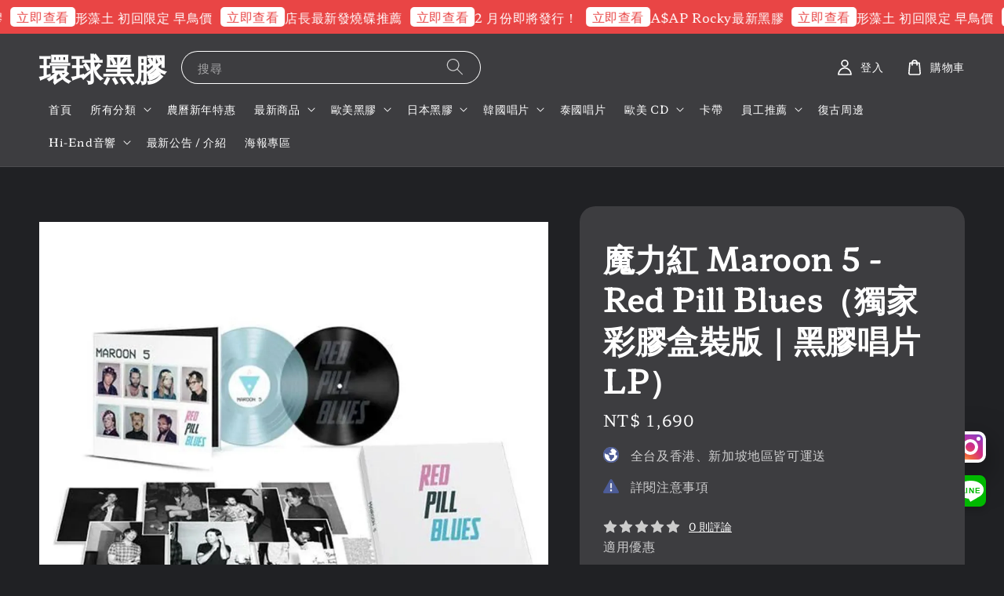

--- FILE ---
content_type: text/html; charset=UTF-8
request_url: https://www.universalvinylmusic.com/products/-%E9%AD%94%E5%8A%9B%E7%B4%85-maroon-5-red-pill-blues-%E7%8D%A8%E5%AE%B6%E5%BD%A9%E8%86%A0%E7%9B%92%E8%A3%9D%E7%89%88%EF%BD%9C%E9%BB%91%E8%86%A0%E5%94%B1%E7%89%87-lp-
body_size: 54591
content:
<!doctype html>
<!--[if lt IE 7]><html class="no-js lt-ie9 lt-ie8 lt-ie7" lang="en"> <![endif]-->
<!--[if IE 7]><html class="no-js lt-ie9 lt-ie8" lang="en"> <![endif]-->
<!--[if IE 8]><html class="no-js lt-ie9" lang="en"> <![endif]-->
<!--[if IE 9 ]><html class="ie9 no-js"> <![endif]-->
<!--[if (gt IE 9)|!(IE)]><!--> <html class="no-js"> <!--<![endif]-->
<head>

  <!-- Basic page needs ================================================== -->
  <meta charset="utf-8">
  <meta http-equiv="X-UA-Compatible" content="IE=edge,chrome=1">
  <meta name="facebook-domain-verification" content="3kc56cfjbb8er9c5j5k5n55uykr9i0" />
  <script src="https://kit.fontawesome.com/df130620bd.js" crossorigin="anonymous"></script>
  
  <link rel="icon" href="https://cdn.store-assets.com/s/971474/f/11068463.png" />
  

  <!-- Title and description ================================================== -->
  <title>
   魔力紅 Maroon 5 - Red Pill Blues（獨家彩膠盒裝版｜黑膠唱片 LP） &ndash; 環球黑膠
  </title>

  

  <!-- Social meta ================================================== -->
  

  <meta property="og:type" content="product">
  <meta property="og:title" content=" 魔力紅 Maroon 5 - Red Pill Blues（獨家彩膠盒裝版｜黑膠唱片 LP）">
  <meta property="og:url" content="https://www.universalvinylmusic.com/products/-魔力紅-maroon-5-red-pill-blues-獨家彩膠盒裝版｜黑膠唱片-lp-">
  
  <meta property="og:image" content="https://cdn.store-assets.com/s/971474/i/67404353.jpeg?width=480&format=webp">
  <meta property="og:image:secure_url" content="https://cdn.store-assets.com/s/971474/i/67404353.jpeg?width=480&format=webp">
  
  <meta property="og:image" content="https://i.ytimg.com/vi/5Wiio4KoGe8/hqdefault.jpg?width=480&format=webp">
  <meta property="og:image:secure_url" content="https://i.ytimg.com/vi/5Wiio4KoGe8/hqdefault.jpg?width=480&format=webp">
  
  <meta property="og:price:amount" content="1690">
  <meta property="og:price:currency" content="TWD">


<meta property="og:description" content="環球黑膠唱片行：與日本、美國、歐洲、韓國及泰國進口相關影音商品，並打造台灣唱片業第一個利用資訊同步系統同步 300 萬張唱片，讓各位故可可以找到理想中的唱片。如有未上架之商品，請聯繫客服人員。">
<meta property="og:site_name" content="環球黑膠">



  <meta name="twitter:card" content="summary">



  <meta name="twitter:site" content="@">


  <meta name="twitter:title" content=" 魔力紅 Maroon 5 - Red Pill Blues（獨家彩膠盒裝版｜黑膠唱片 LP）">
  <meta name="twitter:description" content="唱片資訊

預購: 每月月初進貨

Label:&amp;nbsp;Interscope Records

發行日: 2018/01/19
存貨：稀有

Dis: 透明藍色彩膠+黑膠刻紋 2LP, 盒裝這是通過官方網站獨家發行的售罄2LP盒裝套組。它包含一張半透明藍色唱片和一張黑色蝕刻唱片。此外，它還包含四首不在單LP商業發行版本上的額外曲目。盒裝套組還包括樂隊成員的攝影作品和歌詞單。

Spotify ">
  <meta name="twitter:image" content="">
  <meta name="twitter:image:width" content="480">
  <meta name="twitter:image:height" content="480">




  <!-- Helpers ================================================== -->
  <link rel="canonical" href="https://www.universalvinylmusic.com/products/-魔力紅-maroon-5-red-pill-blues-獨家彩膠盒裝版｜黑膠唱片-lp-">
  <meta name="viewport" content="width=device-width,initial-scale=1">
  <meta name="theme-color" content="#3D3D40">
  
  <script src="//ajax.googleapis.com/ajax/libs/jquery/1.11.0/jquery.min.js" type="text/javascript" ></script>
  
  <!-- Header hook for plugins ================================================== -->
  
<!-- ScriptTags -->
<script>window.__st={'p': 'product', 'cid': ''};</script><script src='/assets/events.js'></script><script>(function(d,s,id){var js,fjs=d.getElementsByTagName(s)[0];if(d.getElementById(id))return;js=d.createElement(s);js.id=id;js.src='https://connect.facebook.net/zh_TW/sdk/xfbml.customerchat.js#xfbml=1&version=v6.0&autoLogAppEvents=1';fjs.parentNode.insertBefore(js,fjs);}(document,'script','facebook-jssdk'));</script><script>(function(){function asyncLoad(){var urls=['/assets/facebook-pixel.js?v=1.1.1709976065','/assets/traffic.js?v=1','https://apps.easystore.co/instagram-feed/script.js?shop=universalvinylmusic.easy.co&t=1760359213','https://apps.easystore.co/google-analytics-4/script.js?shop=universalvinylmusic.easy.co&t=1712516528','https://apps.easystore.co/marketplace/shopee-taiwan/script.js?shop=universalvinylmusic.easy.co','https://apps.easystore.co/sales-pop/script.js?shop=universalvinylmusic.easy.co&t=1712230802','https://apps.easystore.co/timer-discount/script.js?shop=universalvinylmusic.easy.co&t=1722157885','https://api.universalvinyl.org/static/order-arrival-display-v2.js'];for(var i=0;i<urls.length;i++){var s=document.createElement('script');s.type='text/javascript';s.async=true;s.src=urls[i];var x=document.getElementsByTagName('script')[0];x.parentNode.insertBefore(s, x);}}window.attachEvent ? window.attachEvent('onload', asyncLoad) : window.addEventListener('load', asyncLoad, false);})();</script>
<!-- /ScriptTags -->

  
  
  <script src="https://store-themes.easystore.co/971474/themes/63057/assets/global.js?t=1768645672" defer="defer"></script>

  
  
  <script>
  (function(i,s,o,g,r,a,m){i['GoogleAnalyticsObject']=r;i[r]=i[r]||function(){
  (i[r].q=i[r].q||[]).push(arguments)},i[r].l=1*new Date();a=s.createElement(o),
  m=s.getElementsByTagName(o)[0];a.async=1;a.src=g;m.parentNode.insertBefore(a,m)
  })(window,document,'script','https://www.google-analytics.com/analytics.js','ga');

  ga('create', '', 'auto','myTracker');
  ga('myTracker.send', 'pageview');

  </script>
  
  <script src="/assets/storefront.js?id=914286bfa5e6419c67d1" type="text/javascript" ></script>
  

  <!-- CSS ================================================== -->
  <style>
    
    .tablinks{
      color:white;
    }

          a {
          text-decoration: none;
      }

      .dist {
        margin-left: 3px;
      }
    
      .instagram {
        position: relative;
        width: 40px;
        height: 40px;
        background: radial-gradient(
          circle at 30% 110%,
          #ffdb8b 0%,
          #ee653d 25%,
          #d42e81 50%,
          #a237b6 75%,
          #3e57bc 100%
        );
        border-radius: 15px;
        box-shadow: 0px 15px 40px 1px rgba(0, 0, 0, 0.5);
        display: flex;
        justify-content: center;
        align-items: center;
        transition: transform 0.3s ease; 
      }
    
      .instagram:hover {
        transform: scale(1.1); /* 放大圖標 */
      }
    
      .instagram::after {
        content: "";
        position: absolute;
        top: 0px;
        right: 0px;
        border: 3.5px solid #fff;
        height: 40px;
        width: 40px;
        border-radius: 10px;
      }
    
      .instagram::before {
        content: "";
        position: absolute;
        top: 10px;
        right: 10px;
        border: 3.5px solid #fff;
        height: 20px;
        width: 20px;
        border-radius: 50%;
      }
    
      .instagram .small-circle {
        width: 5px;
        height: 5px;
        background-color: white;
        border-radius: 50%;
        position: absolute;
        top: 7px;
        right: 7px;
      }
    
        /* 圖標容器 */
        .line-icon {
            width: 40px;
            height: 40px;
            background-color: #00B900;
            border-radius: 8px;
            position: relative;
            display: flex;
            justify-content: center;
            align-items: center;
            box-shadow: 0 4px 8px rgba(0, 0, 0, 0.2);
         	transition: transform 0.3s ease; 
        }

        /* 對話框 */
        .line-icon::before {
            content: '';
            width: 33px;
            height: 23px;
            background-color: white;
            border-radius: 60%;
            position: absolute;
            bottom: 25%;
/*             clip-path: polygon(50% 0%, 100% 50%, 50% 100%, 0% 50%); */
        }

        /* 對話框下方的小尾巴 */
        .line-icon::after {
            content: '';
            width: 10px;
            height: 10px;
            background-color: white;
            position: absolute;
            bottom: 8px;
            left: 55%;
            transform: translateX(-50%) rotate(60deg);
/*             clip-path: polygon(0 0, 100% 0, 0 100%); */
        }

        /* "LINE" 文字 */
        .line-icon span {
            position: relative;
            font-family: Arial, sans-serif;
            font-weight: 780;
            color: #00B900;
            font-size: 10px;
            z-index: 1;
         	bottom: 4px;
          	transition: transform 0.3s ease; 
        }
    
    	.line-icon:hover {
 		 	transform: scale(1.1); /* 放大圖標 */
		}


    
     .msg {
        font-size: 2.9em;
        height: 70px;
        width: 70px;
        text-align: center;
        padding: 0.1em;
        display: inline-block;
        color: #5987eb;
        border: 0.5px;
      }
      .instagram-icon:hover {
        animation: IGAnim 0.4s normal forwards linear;
        -webkit-animation: IGAnim 0.4s normal forwards linear;
      }
      .msg:hover {
        animation: lineAnim 0.4s normal forwards linear;
        -webkit-animation: lineAnim 0.4s normal forwards linear;
      }
      @keyframes lineAnim {
        50% {
          background-color: <color> | transparent | inherit;;
        }
        100% {
          background-color: <color> | transparent | inherit;;
          border: 1px solid <color> | transparent | inherit;;
          color: #fff;
        }
      }
      @-webkit-keyframes lineAnim {
        50% {
          background-color:<color> | transparent | inherit;;
        }
        100% {
          background-color: <color> | transparent | inherit;;
          border: 1px solid <color> | transparent | inherit;;
          color: #fff;
        }
      }
            .IG:hover {
        animation: IGAnim 0.4s normal forwards linear;
        -webkit-animation: IGAnim 0.4s normal forwards linear;
      }
      
        @keyframes IGAnim {
            50% {
                background-color: transparent;
            }
            100% {
                background-color: transparent;
                border: 1px solid transparent;
                color: #fff;
            }
        }
        @-webkit-keyframes IGAnim {
            50% {
                background-color: transparent;
            }
            100% {
                background-color: transparent;
                border: 1px solid transparent;
                color: #fff;
            }
        }
    
#MyBlog{
  position: fixed;
  top: 75%;  /* 調整位置，使Instagram在下方 */
  right: 0.2%; /* 設置水平位置 */
  background: transparent;
  padding: 10px 20px;
  border-radius: 10px;
  -moz-border-radius: 10px;
  -webkit-border-radius: 10px;
}

#MyBlog2{
  position: fixed;
  top: 65%;  /* 確保Line圖標在Instagram圖標上方 */
  right: 0.2%; /* 與#MyBlog保持一致 */
  background: transparent;
  padding: 10px 20px;
  border-radius: 10px;
  -moz-border-radius: 10px;
  -webkit-border-radius: 10px;
}



      @font-face {
        font-family: 'Hahmlet';
        font-style: normal;
        font-weight: regular;
        src: local('Hahmlet regular'), local('Hahmlet-regular'), url(https://fonts.gstatic.com/s/hahmlet/v5/BngXUXpCQ3nKpIo0TfPyfCdXfaeU4RhKONjobsO-aVxn.ttf) format('truetype');
      }

      @font-face {
        font-family: 'Hahmlet';
        font-style: normal;
        font-weight: regular;
        src: local('Hahmlet regular'), local('Hahmlet-regular'), url(https://fonts.gstatic.com/s/hahmlet/v5/BngXUXpCQ3nKpIo0TfPyfCdXfaeU4RhKONjobsO-aVxn.ttf) format('truetype');
      }

      :root {
        --font-body-family: 'Hahmlet', serif;
        --font-body-style: normal;
        --font-body-weight: 300;

        --font-heading-family: 'Hahmlet', serif;
        --font-heading-style: normal;
        --font-heading-weight: 700;

        --color-heading-text: 255,255,255;
        --color-base-text: 255,255,255;
        --color-base-background-1: 32,33,36;
        --color-base-background-2: 32,33,36;
        
        --color-base-solid-button-labels: 255,255,255;
        --color-base-outline-button-labels: 200,200,200;
        
        --color-base-accent-1: 61,61,64;
        --color-base-accent-2: 61,61,64;
        --payment-terms-background-color: 32,33,36;

        --gradient-base-background-1: 32,33,36;
        --gradient-base-background-2: 32,33,36;
        --gradient-base-accent-1: 61,61,64;
        --gradient-base-accent-2: 61,61,64;

        --page-width: 140rem;
      }

      *,
      *::before,
      *::after {
        box-sizing: inherit;
      }

      html {
        box-sizing: border-box;
        font-size: 62.5%;
        height: 100%;
      }

      body {
        display: grid;
        grid-template-rows: auto auto 1fr auto;
        grid-template-columns: 100%;
        min-height: 100%;
        margin: 0;
        font-size: 1.5rem;
        letter-spacing: 0.06rem;
        line-height: 1.8;
        font-family: var(--font-body-family);
        font-style: var(--font-body-style);
        font-weight: var(--font-body-weight);
        
      }


      @media screen and (min-width: 750px) {
        body {
          font-size: 1.6rem;
        }
      }
   </style>
  
  <link href="https://store-themes.easystore.co/971474/themes/63057/assets/base.css?t=1768645672" rel="stylesheet" type="text/css" media="screen" />
  
<link rel="stylesheet" href="https://uv-icon.pages.dev/icons/icons.css">
  
  
<!-- Snippet:global/head: Instagram Feed -->
<link rel="stylesheet" href="https://apps.easystore.co/assets/css/instagram-feed/insta-feed-style.css?v3">
<!-- /Snippet -->

<!-- Snippet:global/head: 蝦皮購物 Shopee Taiwan -->
<link type="text/css" rel="stylesheet" href="https://apps.easystore.co/assets/css/marketplace/main.css?v1.7">
<!-- /Snippet -->

<!-- Snippet:global/head: OnVoard Back In Stock -->
<script>
  (function() {
    window.OnVoard = window.OnVoard || function() {
      (window.OnVoard.q = window.OnVoard.q || []).push(arguments);
    };
    var script = document.createElement("script");
    var parent = document.getElementsByTagName("script")[0].parentNode;
    script.async = 1;

    
    script.src = "https://scripts.onvoard.com/apps/loader.js";
    
    parent.appendChild(script);
  })();
</script>


<script>

var ovData = {};
ovData["ecommerce_platform"] = "easystore";
ovData["account_id"] = "acct_7gk13fiin1ew26y";


  ovData["template"] = "product";
  ovData["cart"] = {"item_count":0,"total_price":0,"announcements":[]};
  ovData["product"] = {"id":11175415,"handle":"-\u9b54\u529b\u7d05-maroon-5-red-pill-blues-\u7368\u5bb6\u5f69\u81a0\u76d2\u88dd\u7248\uff5c\u9ed1\u81a0\u5531\u7247-lp-","name":" \u9b54\u529b\u7d05 Maroon 5 - Red Pill Blues\uff08\u7368\u5bb6\u5f69\u81a0\u76d2\u88dd\u7248\uff5c\u9ed1\u81a0\u5531\u7247 LP\uff09","title":" \u9b54\u529b\u7d05 Maroon 5 - Red Pill Blues\uff08\u7368\u5bb6\u5f69\u81a0\u76d2\u88dd\u7248\uff5c\u9ed1\u81a0\u5531\u7247 LP\uff09","url":"\/products\/-\u9b54\u529b\u7d05-maroon-5-red-pill-blues-\u7368\u5bb6\u5f69\u81a0\u76d2\u88dd\u7248\uff5c\u9ed1\u81a0\u5531\u7247-lp-","price":1690,"price_min":"1690.0","price_max":"1690.0","price_varies":false,"compare_at_price":0,"compare_at_price_min":"0.0","compare_at_price_max":"0.0","compare_at_price_varies":false,"available":true,"options_with_values":[{"name":"\u5b58\u8ca8","position":1,"values":["\u9810\u8cfc\uff1a\u4e0d\u652f\u63f4\u8ca8\u5230\u4ed8\u6b3e"]},{"name":"\u898f\u683c","position":2,"values":["2LP \u7368\u5bb6\u76d2\u88dd\u7248"]}],"options_by_name":{"\u5b58\u8ca8":{"name":"\u5b58\u8ca8","position":1,"values":["\u9810\u8cfc\uff1a\u4e0d\u652f\u63f4\u8ca8\u5230\u4ed8\u6b3e"]},"\u898f\u683c":{"name":"\u898f\u683c","position":2,"values":["2LP \u7368\u5bb6\u76d2\u88dd\u7248"]}},"options":["\u5b58\u8ca8","\u898f\u683c"],"has_only_default_variant":false,"sole_variant_id":51611052,"variants":[{"id":51611052,"title":"\u9810\u8cfc\uff1a\u4e0d\u652f\u63f4\u8ca8\u5230\u4ed8\u6b3e, 2LP \u7368\u5bb6\u76d2\u88dd\u7248","sku":"602567067887","taxable":true,"barcode":"602567067887","available":true,"inventory_quantity":2,"featured_image":{"id":67404353,"alt":"thumbnail_1","img_url":"https:\/\/cdn.store-assets.com\/s\/971474\/i\/67404353.jpeg","src":"https:\/\/cdn.store-assets.com\/s\/971474\/i\/67404353.jpeg","height":600,"width":600,"position":1,"type":"Images"},"price":169000,"compare_at_price":0,"is_enabled":true,"options":["\u9810\u8cfc\uff1a\u4e0d\u652f\u63f4\u8ca8\u5230\u4ed8\u6b3e"," 2LP \u7368\u5bb6\u76d2\u88dd\u7248"],"option1":"\u9810\u8cfc\uff1a\u4e0d\u652f\u63f4\u8ca8\u5230\u4ed8\u6b3e","option2":" 2LP \u7368\u5bb6\u76d2\u88dd\u7248","option3":null,"points":null}],"selected_variant":{"id":51611052,"title":"\u9810\u8cfc\uff1a\u4e0d\u652f\u63f4\u8ca8\u5230\u4ed8\u6b3e, 2LP \u7368\u5bb6\u76d2\u88dd\u7248","sku":"602567067887","taxable":true,"barcode":"602567067887","available":true,"inventory_quantity":2,"featured_image":{"id":67404353,"alt":"thumbnail_1","img_url":"https:\/\/cdn.store-assets.com\/s\/971474\/i\/67404353.jpeg","src":"https:\/\/cdn.store-assets.com\/s\/971474\/i\/67404353.jpeg","height":600,"width":600,"position":1,"type":"Images"},"price":169000,"compare_at_price":0,"is_enabled":true,"options":["\u9810\u8cfc\uff1a\u4e0d\u652f\u63f4\u8ca8\u5230\u4ed8\u6b3e"," 2LP \u7368\u5bb6\u76d2\u88dd\u7248"],"option1":"\u9810\u8cfc\uff1a\u4e0d\u652f\u63f4\u8ca8\u5230\u4ed8\u6b3e","option2":" 2LP \u7368\u5bb6\u76d2\u88dd\u7248","option3":null,"points":null},"first_available_variant":{"id":51611052,"title":"\u9810\u8cfc\uff1a\u4e0d\u652f\u63f4\u8ca8\u5230\u4ed8\u6b3e, 2LP \u7368\u5bb6\u76d2\u88dd\u7248","sku":"602567067887","taxable":true,"barcode":"602567067887","available":true,"inventory_quantity":2,"featured_image":{"id":67404353,"alt":"thumbnail_1","img_url":"https:\/\/cdn.store-assets.com\/s\/971474\/i\/67404353.jpeg","src":"https:\/\/cdn.store-assets.com\/s\/971474\/i\/67404353.jpeg","height":600,"width":600,"position":1,"type":"Images"},"price":169000,"compare_at_price":0,"is_enabled":true,"options":["\u9810\u8cfc\uff1a\u4e0d\u652f\u63f4\u8ca8\u5230\u4ed8\u6b3e"," 2LP \u7368\u5bb6\u76d2\u88dd\u7248"],"option1":"\u9810\u8cfc\uff1a\u4e0d\u652f\u63f4\u8ca8\u5230\u4ed8\u6b3e","option2":" 2LP \u7368\u5bb6\u76d2\u88dd\u7248","option3":null,"points":null},"selected_or_first_available_variant":{"id":51611052,"title":"\u9810\u8cfc\uff1a\u4e0d\u652f\u63f4\u8ca8\u5230\u4ed8\u6b3e, 2LP \u7368\u5bb6\u76d2\u88dd\u7248","sku":"602567067887","taxable":true,"barcode":"602567067887","available":true,"inventory_quantity":2,"featured_image":{"id":67404353,"alt":"thumbnail_1","img_url":"https:\/\/cdn.store-assets.com\/s\/971474\/i\/67404353.jpeg","src":"https:\/\/cdn.store-assets.com\/s\/971474\/i\/67404353.jpeg","height":600,"width":600,"position":1,"type":"Images"},"price":169000,"compare_at_price":0,"is_enabled":true,"options":["\u9810\u8cfc\uff1a\u4e0d\u652f\u63f4\u8ca8\u5230\u4ed8\u6b3e"," 2LP \u7368\u5bb6\u76d2\u88dd\u7248"],"option1":"\u9810\u8cfc\uff1a\u4e0d\u652f\u63f4\u8ca8\u5230\u4ed8\u6b3e","option2":" 2LP \u7368\u5bb6\u76d2\u88dd\u7248","option3":null,"points":null},"img_url":"https:\/\/cdn.store-assets.com\/s\/971474\/i\/67404353.jpeg","featured_image":{"id":67404353,"alt":"thumbnail_1","img_url":"https:\/\/cdn.store-assets.com\/s\/971474\/i\/67404353.jpeg","src":"https:\/\/cdn.store-assets.com\/s\/971474\/i\/67404353.jpeg","height":600,"width":600,"position":1,"type":"Images"},"secondary_image":{"id":"5Wiio4KoGe8","alt":"","img_url":"https:\/\/i.ytimg.com\/vi\/5Wiio4KoGe8\/hqdefault.jpg","src":"https:\/\/i.ytimg.com\/vi\/5Wiio4KoGe8\/hqdefault.jpg","height":0,"width":0,"position":2,"type":"Youtube"},"images":[{"id":67404353,"alt":"thumbnail_1","img_url":"https:\/\/cdn.store-assets.com\/s\/971474\/i\/67404353.jpeg","src":"https:\/\/cdn.store-assets.com\/s\/971474\/i\/67404353.jpeg","height":600,"width":600,"position":1,"type":"Images"},{"id":"5Wiio4KoGe8","alt":"","img_url":"https:\/\/i.ytimg.com\/vi\/5Wiio4KoGe8\/hqdefault.jpg","src":"https:\/\/i.ytimg.com\/vi\/5Wiio4KoGe8\/hqdefault.jpg","height":0,"width":0,"position":2,"type":"Youtube"}],"media":[{"id":67404353,"alt":"thumbnail_1","img_url":"https:\/\/cdn.store-assets.com\/s\/971474\/i\/67404353.jpeg","src":"https:\/\/cdn.store-assets.com\/s\/971474\/i\/67404353.jpeg","height":600,"width":600,"position":1,"type":"Images"},{"id":"5Wiio4KoGe8","alt":"","img_url":"https:\/\/i.ytimg.com\/vi\/5Wiio4KoGe8\/hqdefault.jpg","src":"https:\/\/i.ytimg.com\/vi\/5Wiio4KoGe8\/hqdefault.jpg","height":0,"width":0,"position":2,"type":"Youtube"}],"featured_media":{"id":67404353,"alt":"thumbnail_1","img_url":"https:\/\/cdn.store-assets.com\/s\/971474\/i\/67404353.jpeg","src":"https:\/\/cdn.store-assets.com\/s\/971474\/i\/67404353.jpeg","height":600,"width":600,"position":1,"type":"Images"},"metafields":[],"expires":null,"published_at":"2025-11-24T02:19:51.000+08:00","created_at":"2024-01-04T15:54:06.000+08:00","is_wishlisted":null,"content":"<link href='\/assets\/css\/froala_style.min.css' rel='stylesheet' type='text\/css'\/><div class='fr-view'><h3 id=\"isPasted\">\u5531\u7247\u8cc7\u8a0a<\/h3>\n\n<p>\u9810\u8cfc: \u6bcf\u6708\u6708\u521d\u9032\u8ca8<\/p>\n\n<p>Label:&nbsp;Interscope Records<\/p>\n\n<p>\u767c\u884c\u65e5: 2018\/01\/19<\/p><p>\u5b58\u8ca8\uff1a\u7a00\u6709<\/p>\n\n<p>Dis: \u900f\u660e\u85cd\u8272\u5f69\u81a0+\u9ed1\u81a0\u523b\u7d0b 2LP, \u76d2\u88dd<\/p><hr><p>\u9019\u662f\u901a\u904e\u5b98\u65b9\u7db2\u7ad9\u7368\u5bb6\u767c\u884c\u7684\u552e\u7f442LP\u76d2\u88dd\u5957\u7d44\u3002\u5b83\u5305\u542b\u4e00\u5f35\u534a\u900f\u660e\u85cd\u8272\u5531\u7247\u548c\u4e00\u5f35\u9ed1\u8272\u8755\u523b\u5531\u7247\u3002\u6b64\u5916\uff0c\u5b83\u9084\u5305\u542b\u56db\u9996\u4e0d\u5728\u55aeLP\u5546\u696d\u767c\u884c\u7248\u672c\u4e0a\u7684\u984d\u5916\u66f2\u76ee\u3002\u76d2\u88dd\u5957\u7d44\u9084\u5305\u62ec\u6a02\u968a\u6210\u54e1\u7684\u651d\u5f71\u4f5c\u54c1\u548c\u6b4c\u8a5e\u55ae\u3002<\/p>\n\n<h3>Spotify \u8a66\u807d<\/h3><p><iframe style=\"border-radius:12px;\" src=\"https:\/\/open.spotify.com\/embed\/album\/1Li4rADxSxjT2g4xqUcMYh?utm_source=generator\" width=\"100%\" height=\"352\" frameborder=\"0\" allowfullscreen=\"\"><\/iframe><\/p><h3>\u6ce8\u610f\u4e8b\u9805<\/h3><p><a href=\"https:\/\/www.universalvinylmusic.com\/legal\/terms-of-service\"><strong><span style=\"color: rgb(255, 255, 255);\">\u300e<\/span><\/strong><\/a><span style=\"color: rgb(255, 255, 255);\"><strong><a href=\"https:\/\/www.universalvinylmusic.com\/legal\/terms-of-service\">\u8a73\u7d30\u898f\u5247\u689d\u6b3e\u9023\u7d50<\/a><\/strong><strong><a href=\"https:\/\/www.universalvinylmusic.com\/legal\/terms-of-service\">\u9ede\u6211\u300f<\/a><\/strong><\/span><\/p><ul><li><span style=\"color: rgb(84, 172, 210);\">\u51fa\u8ca8\u898f\u5247<\/span>\uff1a\u540c\u6bd4\u8a02\u55ae\u540c\u6642\u51fa\u8ca8\uff01\u8acb\u6ce8\u610f\u5404\u5f35\u5531\u7247\u7684\u767c\u884c\u53ca\u5230\u8ca8\u6642\u9593\uff0c\u672c\u5e97\u5c07\u4ee5\u8a02\u55ae\u6e4a\u9f4a\u70ba\u767c\u8ca8\u539f\u5247\uff0c\u5982\u6709\u9700\u8981\u512a\u5148\u51fa\u8ca8\u8acb\u5206\u5225\u4e0b\u55ae\u3002<\/li>\n<li><span style=\"color: rgb(84, 172, 210);\">\u9996\u8cfc<\/span>\uff1a\u9996\u8cfc\u5ba2\u6236\u300c\u7121\u6cd5\u300d\u4f7f\u7528\u300c\u8ca8\u5230\u4ed8\u6b3e\u300d\u3002\u672c\u516c\u53f8\u70ba\u4e86\u675c\u7d55\u60e1\u610f\u4e0b\u55ae\uff0c\u8acb\u898b\u8ad2\u3002<\/li>\n<li><span style=\"color: rgb(84, 172, 210);\">\u8a02\u55ae\u6210\u7acb<\/span>\uff1a\u9810\u8cfc\u5546\u54c1\u4ed8\u6b3e\u65b9\u5f0f\u5982\u9078\u64c7\uff0c\u7db2\u8def\u8f49\u5e33\uff1a\u4e0b\u55ae\u5f8c\u8acb\u65bc\u300c3\u65e5\u5167\u300d\u5728IG\u3001Line \u6216FB\u9644\u4e0a\u532f\u6b3e\u660e\u7d30\u53ca\u8a02\u55ae\u7de8\u865f\uff08#XXXX\uff09\uff0c\u903e\u671f\u5247\u53d6\u6d88\u8a02\u55ae\u3002<\/li>\n<li><span style=\"color: rgb(84, 172, 210);\">\u5546\u54c1\u5167\u5bb9<\/span>\uff1a\u5df2\u5ee0\u5546\u5be6\u969b\u5230\u8ca8\u70ba\u6e96\uff08\u5716\u7247\u50c5\u4f9b\u53c3\u8003\uff09<\/li>\n<li><span style=\"color: rgb(84, 172, 210);\">\u5eab\u5b58\u72c0\u614b<\/span>\uff1a\u5be6\u969b\u51fa\u8ca8\u60c5\u6cc1\uff0c\u4f9d\u7167\u901a\u8def\u767c\u884c\/\u51fa\u8ca8\u70ba\u6e96\u3002<\/li>\n<li><span style=\"color: rgb(84, 172, 210);\">\u9032\u8ca8\u9031\u671f<\/span>\uff1a\u9810\u8cfc\u5546\u54c1\u9032\u8ca8\u9031\u671f\u70ba<strong><span style=\"color: rgb(84, 172, 210);\">10\u81f335\u5929<\/span><\/strong>\u3002\u6bcf\u6708\u6708\u5e95\u56fa\u5b9a\u9032\u8ca8\uff08\u5982\u6709\u66f4\u52d5\u8acb\u95dc\u6ce8IG, FB\u6700\u65b0\u6d88\u606f\uff09<\/li>\n<li><span style=\"color: rgb(84, 172, 210);\">\u8a0a\u606f\u901a\u77e5<\/span>\uff1a\u6240\u6709\u8a0a\u606f\u7686\u4ee5Email \u6216 \u7c21\u8a0a\u505a\u901a\u77e5\u3002<\/li>\n<li><span style=\"color: rgb(84, 172, 210);\">\u8a02\u55ae\u53d6\u6d88<\/span>\uff1a\u82e5\u6709\u500b\u4eba\u56e0\u7d20\u9700\u53d6\u6d88\u8a02\u55ae\uff0c\u8acb\u5728\u4e0b\u55ae\u5f8c\u9694\u65e518:00\u524d\u901a\u77e5\u5ba2\u670d\u7cfb\u7d71\u3002\u9694\u65e518:00 \u904e\u5f8c\u5247\u7121\u6cd5\u53d6\u6d88\u8a02\u55ae\u3002<\/li><\/ul><hr><ul><li><span style=\"color: rgb(84, 172, 210);\">\u7121\u4e03\u5929\u8a66\u7528\u671f<\/span>\uff1a\u6d88\u8cbb\u8005\u4fdd\u8b77\u6cd5\u6307\u51fa\uff0c\u5f71\u97f3\u985e\u578b\u76f8\u95dc\u7522\u54c1\uff0c\u71217\u5929\u8a66\u7528\u671f\uff0c\u4e14\u7121\u6545\u4e0d\u53d6\u8ca8\u5247\u6703\u9762\u81e8\u6c11\u4e8b\u8a34\u8a1f\u8cac\u4efb\u3002<\/li>\n<li><span style=\"color: rgb(84, 172, 210);\">\u5546\u54c1\u7591\u616e<\/span>\uff1a\u6240\u6709\u5531\u7247\u8cc7\u8a0a\u7686\u70ba\u5ee0\u5546\u63d0\u4f9b\uff0c\u8cfc\u8cb7\u524d\u5982\u6709\u7591\u616e\uff0c\u8acb\u5148\u79c1\u8a0a\u8a62\u554f\u3002<\/li>\n<li><span style=\"color: rgb(84, 172, 210);\">\u627e\u4e0d\u5230\u5546\u54c1\uff1f<\/span><strong>\uff1a\u6c92\u6709\u60a8\u5c0b\u627e\u7684\u5546\u54c1\u8acb\u79c1\u8a0a\uff0c\u5927\u76e4\u5546\u6709\u4e0a\u767e\u842c\u5f35\u5eab\u5b58\uff0c\u7121\u6cd5\u5168\u6578\u4e0a\u67b6<\/strong>\u3002\u8acb\u8a62\u554f\u5ba2\u670d\u3002<\/li>\n<li><span style=\"color: rgb(84, 172, 210);\">\u5ee0\u5546\u6b0a\u76ca<\/span>\uff1a\u4e0b\u55ae\u5f8c\u7f3a\u8ca8\u6216\u50f9\u683c\u8abf\u6574\u5c0e\u81f4\u50f9\u683c\u6709\u8aa4\uff0c\u672c\u516c\u53f8\u5c07\u4fdd\u7559\u4fee\u6539\u53ca\u53d6\u6d88\u8a02\u55ae\u4e4b\u6b0a\u5229\u3002<\/li><\/ul><hr><ul><li>\u5404\u5bb6\u7247\u5834\u505a\u5de5\u53ca\u54c1\u6aa2\u6a19\u6e96\u4e0d\u540c\uff0c\u4e0d\u4fdd\u8b49\u5546\u54c1\u5b8c\u7f8e\u7121\u7455\uff0c\u4ecb\u610f\u8005\u8acb\u659f\u914c\u4e0b\u55ae\u3002<\/li>\n<li>\u9ed1\u81a0\u5546\u54c1\u5305\u88dd\u53ef\u80fd\u56e0\u904b\u8f38\u6216\u5176\u4ed6\u56e0\u7d20\u5c0e\u81f4\u908a\u89d2\u6709\u4e9b\u5fae\u78e8\u640d\u3002<\/li>\n<li>\u5546\u54c1\u7686\u70ba<span style=\"color: rgb(84, 172, 210);\">\u5927\u76e4\u5546\u6279\u767c<\/span>\uff0c\u696d\u8005\u7121\u7d93\u624b\u5531\u7247\u88fd\u4f5c\u904e\u7a0b\uff0c\u5531\u7247\u672c\u8eab\u88fd\u4f5c\u4e0a\u7684\u5de5\u85dd\u4e0d\u5728\u672c\u516c\u53f8\u7684\u64d4\u4fdd\u7bc4\u570d\u3002<\/li><\/ul><h3>\u5bc4\u9001\u9808\u77e5\u53ca\u4ed8\u6b3e\u9078\u9805<\/h3><ul><li>\u4ed8\u6b3e\u9078\u9805\uff1a\u76ee\u524d\u53ea\u63d0\u4f9b711\u5e97\u5230\u5e97\u914d\u9001\u5bc4\u9001\u9808\u77e5\u8d85\u5546\u7269\u6d41\u9031\u4e00\u81f3\u9031\u65e5\u665a\u9593\u51fa\u8ca8\uff0c\u4e26\u5bc4\u9001\u76f8\u95dc\u8cc7\u8a0a\u81f3Email\u3002<\/li>\n<li>\u5bc4\u9001\u7686\u4f7f\u7528\u8a02\u88fd\u9ed1\u81a0\u904b\u8f38\u76d2\u3002\uff08\u76d2\u91cd250\u514b\uff09<\/li>\n<li>\u4f7f\u7528\u8d85\u5546\u53d6\u8ca8\u4ed8\u6b3e\u65b9\u5f0f\u914d\u9001\uff0c\u82e5\u672a\u53d6\u8ca8\u5c07\u69cb\u6210\u9055\u6cd5\u884c\u70ba\uff0c\u5c07\u4f9d\u5211\u6cd5355\u689d\u8a34\u8a1f\u53ca\u6c11\u6cd5184\u689d\u8ce0\u511f\u8acb\u6c42\u3002<\/li><\/ul><\/div>","description":"<link href='\/assets\/css\/froala_style.min.css' rel='stylesheet' type='text\/css'\/><div class='fr-view'><h3 id=\"isPasted\">\u5531\u7247\u8cc7\u8a0a<\/h3>\n\n<p>\u9810\u8cfc: \u6bcf\u6708\u6708\u521d\u9032\u8ca8<\/p>\n\n<p>Label:&nbsp;Interscope Records<\/p>\n\n<p>\u767c\u884c\u65e5: 2018\/01\/19<\/p><p>\u5b58\u8ca8\uff1a\u7a00\u6709<\/p>\n\n<p>Dis: \u900f\u660e\u85cd\u8272\u5f69\u81a0+\u9ed1\u81a0\u523b\u7d0b 2LP, \u76d2\u88dd<\/p><hr><p>\u9019\u662f\u901a\u904e\u5b98\u65b9\u7db2\u7ad9\u7368\u5bb6\u767c\u884c\u7684\u552e\u7f442LP\u76d2\u88dd\u5957\u7d44\u3002\u5b83\u5305\u542b\u4e00\u5f35\u534a\u900f\u660e\u85cd\u8272\u5531\u7247\u548c\u4e00\u5f35\u9ed1\u8272\u8755\u523b\u5531\u7247\u3002\u6b64\u5916\uff0c\u5b83\u9084\u5305\u542b\u56db\u9996\u4e0d\u5728\u55aeLP\u5546\u696d\u767c\u884c\u7248\u672c\u4e0a\u7684\u984d\u5916\u66f2\u76ee\u3002\u76d2\u88dd\u5957\u7d44\u9084\u5305\u62ec\u6a02\u968a\u6210\u54e1\u7684\u651d\u5f71\u4f5c\u54c1\u548c\u6b4c\u8a5e\u55ae\u3002<\/p>\n\n<h3>Spotify \u8a66\u807d<\/h3><p><iframe style=\"border-radius:12px;\" src=\"https:\/\/open.spotify.com\/embed\/album\/1Li4rADxSxjT2g4xqUcMYh?utm_source=generator\" width=\"100%\" height=\"352\" frameborder=\"0\" allowfullscreen=\"\"><\/iframe><\/p><h3>\u6ce8\u610f\u4e8b\u9805<\/h3><p><a href=\"https:\/\/www.universalvinylmusic.com\/legal\/terms-of-service\"><strong><span style=\"color: rgb(255, 255, 255);\">\u300e<\/span><\/strong><\/a><span style=\"color: rgb(255, 255, 255);\"><strong><a href=\"https:\/\/www.universalvinylmusic.com\/legal\/terms-of-service\">\u8a73\u7d30\u898f\u5247\u689d\u6b3e\u9023\u7d50<\/a><\/strong><strong><a href=\"https:\/\/www.universalvinylmusic.com\/legal\/terms-of-service\">\u9ede\u6211\u300f<\/a><\/strong><\/span><\/p><ul><li><span style=\"color: rgb(84, 172, 210);\">\u51fa\u8ca8\u898f\u5247<\/span>\uff1a\u540c\u6bd4\u8a02\u55ae\u540c\u6642\u51fa\u8ca8\uff01\u8acb\u6ce8\u610f\u5404\u5f35\u5531\u7247\u7684\u767c\u884c\u53ca\u5230\u8ca8\u6642\u9593\uff0c\u672c\u5e97\u5c07\u4ee5\u8a02\u55ae\u6e4a\u9f4a\u70ba\u767c\u8ca8\u539f\u5247\uff0c\u5982\u6709\u9700\u8981\u512a\u5148\u51fa\u8ca8\u8acb\u5206\u5225\u4e0b\u55ae\u3002<\/li>\n<li><span style=\"color: rgb(84, 172, 210);\">\u9996\u8cfc<\/span>\uff1a\u9996\u8cfc\u5ba2\u6236\u300c\u7121\u6cd5\u300d\u4f7f\u7528\u300c\u8ca8\u5230\u4ed8\u6b3e\u300d\u3002\u672c\u516c\u53f8\u70ba\u4e86\u675c\u7d55\u60e1\u610f\u4e0b\u55ae\uff0c\u8acb\u898b\u8ad2\u3002<\/li>\n<li><span style=\"color: rgb(84, 172, 210);\">\u8a02\u55ae\u6210\u7acb<\/span>\uff1a\u9810\u8cfc\u5546\u54c1\u4ed8\u6b3e\u65b9\u5f0f\u5982\u9078\u64c7\uff0c\u7db2\u8def\u8f49\u5e33\uff1a\u4e0b\u55ae\u5f8c\u8acb\u65bc\u300c3\u65e5\u5167\u300d\u5728IG\u3001Line \u6216FB\u9644\u4e0a\u532f\u6b3e\u660e\u7d30\u53ca\u8a02\u55ae\u7de8\u865f\uff08#XXXX\uff09\uff0c\u903e\u671f\u5247\u53d6\u6d88\u8a02\u55ae\u3002<\/li>\n<li><span style=\"color: rgb(84, 172, 210);\">\u5546\u54c1\u5167\u5bb9<\/span>\uff1a\u5df2\u5ee0\u5546\u5be6\u969b\u5230\u8ca8\u70ba\u6e96\uff08\u5716\u7247\u50c5\u4f9b\u53c3\u8003\uff09<\/li>\n<li><span style=\"color: rgb(84, 172, 210);\">\u5eab\u5b58\u72c0\u614b<\/span>\uff1a\u5be6\u969b\u51fa\u8ca8\u60c5\u6cc1\uff0c\u4f9d\u7167\u901a\u8def\u767c\u884c\/\u51fa\u8ca8\u70ba\u6e96\u3002<\/li>\n<li><span style=\"color: rgb(84, 172, 210);\">\u9032\u8ca8\u9031\u671f<\/span>\uff1a\u9810\u8cfc\u5546\u54c1\u9032\u8ca8\u9031\u671f\u70ba<strong><span style=\"color: rgb(84, 172, 210);\">10\u81f335\u5929<\/span><\/strong>\u3002\u6bcf\u6708\u6708\u5e95\u56fa\u5b9a\u9032\u8ca8\uff08\u5982\u6709\u66f4\u52d5\u8acb\u95dc\u6ce8IG, FB\u6700\u65b0\u6d88\u606f\uff09<\/li>\n<li><span style=\"color: rgb(84, 172, 210);\">\u8a0a\u606f\u901a\u77e5<\/span>\uff1a\u6240\u6709\u8a0a\u606f\u7686\u4ee5Email \u6216 \u7c21\u8a0a\u505a\u901a\u77e5\u3002<\/li>\n<li><span style=\"color: rgb(84, 172, 210);\">\u8a02\u55ae\u53d6\u6d88<\/span>\uff1a\u82e5\u6709\u500b\u4eba\u56e0\u7d20\u9700\u53d6\u6d88\u8a02\u55ae\uff0c\u8acb\u5728\u4e0b\u55ae\u5f8c\u9694\u65e518:00\u524d\u901a\u77e5\u5ba2\u670d\u7cfb\u7d71\u3002\u9694\u65e518:00 \u904e\u5f8c\u5247\u7121\u6cd5\u53d6\u6d88\u8a02\u55ae\u3002<\/li><\/ul><hr><ul><li><span style=\"color: rgb(84, 172, 210);\">\u7121\u4e03\u5929\u8a66\u7528\u671f<\/span>\uff1a\u6d88\u8cbb\u8005\u4fdd\u8b77\u6cd5\u6307\u51fa\uff0c\u5f71\u97f3\u985e\u578b\u76f8\u95dc\u7522\u54c1\uff0c\u71217\u5929\u8a66\u7528\u671f\uff0c\u4e14\u7121\u6545\u4e0d\u53d6\u8ca8\u5247\u6703\u9762\u81e8\u6c11\u4e8b\u8a34\u8a1f\u8cac\u4efb\u3002<\/li>\n<li><span style=\"color: rgb(84, 172, 210);\">\u5546\u54c1\u7591\u616e<\/span>\uff1a\u6240\u6709\u5531\u7247\u8cc7\u8a0a\u7686\u70ba\u5ee0\u5546\u63d0\u4f9b\uff0c\u8cfc\u8cb7\u524d\u5982\u6709\u7591\u616e\uff0c\u8acb\u5148\u79c1\u8a0a\u8a62\u554f\u3002<\/li>\n<li><span style=\"color: rgb(84, 172, 210);\">\u627e\u4e0d\u5230\u5546\u54c1\uff1f<\/span><strong>\uff1a\u6c92\u6709\u60a8\u5c0b\u627e\u7684\u5546\u54c1\u8acb\u79c1\u8a0a\uff0c\u5927\u76e4\u5546\u6709\u4e0a\u767e\u842c\u5f35\u5eab\u5b58\uff0c\u7121\u6cd5\u5168\u6578\u4e0a\u67b6<\/strong>\u3002\u8acb\u8a62\u554f\u5ba2\u670d\u3002<\/li>\n<li><span style=\"color: rgb(84, 172, 210);\">\u5ee0\u5546\u6b0a\u76ca<\/span>\uff1a\u4e0b\u55ae\u5f8c\u7f3a\u8ca8\u6216\u50f9\u683c\u8abf\u6574\u5c0e\u81f4\u50f9\u683c\u6709\u8aa4\uff0c\u672c\u516c\u53f8\u5c07\u4fdd\u7559\u4fee\u6539\u53ca\u53d6\u6d88\u8a02\u55ae\u4e4b\u6b0a\u5229\u3002<\/li><\/ul><hr><ul><li>\u5404\u5bb6\u7247\u5834\u505a\u5de5\u53ca\u54c1\u6aa2\u6a19\u6e96\u4e0d\u540c\uff0c\u4e0d\u4fdd\u8b49\u5546\u54c1\u5b8c\u7f8e\u7121\u7455\uff0c\u4ecb\u610f\u8005\u8acb\u659f\u914c\u4e0b\u55ae\u3002<\/li>\n<li>\u9ed1\u81a0\u5546\u54c1\u5305\u88dd\u53ef\u80fd\u56e0\u904b\u8f38\u6216\u5176\u4ed6\u56e0\u7d20\u5c0e\u81f4\u908a\u89d2\u6709\u4e9b\u5fae\u78e8\u640d\u3002<\/li>\n<li>\u5546\u54c1\u7686\u70ba<span style=\"color: rgb(84, 172, 210);\">\u5927\u76e4\u5546\u6279\u767c<\/span>\uff0c\u696d\u8005\u7121\u7d93\u624b\u5531\u7247\u88fd\u4f5c\u904e\u7a0b\uff0c\u5531\u7247\u672c\u8eab\u88fd\u4f5c\u4e0a\u7684\u5de5\u85dd\u4e0d\u5728\u672c\u516c\u53f8\u7684\u64d4\u4fdd\u7bc4\u570d\u3002<\/li><\/ul><h3>\u5bc4\u9001\u9808\u77e5\u53ca\u4ed8\u6b3e\u9078\u9805<\/h3><ul><li>\u4ed8\u6b3e\u9078\u9805\uff1a\u76ee\u524d\u53ea\u63d0\u4f9b711\u5e97\u5230\u5e97\u914d\u9001\u5bc4\u9001\u9808\u77e5\u8d85\u5546\u7269\u6d41\u9031\u4e00\u81f3\u9031\u65e5\u665a\u9593\u51fa\u8ca8\uff0c\u4e26\u5bc4\u9001\u76f8\u95dc\u8cc7\u8a0a\u81f3Email\u3002<\/li>\n<li>\u5bc4\u9001\u7686\u4f7f\u7528\u8a02\u88fd\u9ed1\u81a0\u904b\u8f38\u76d2\u3002\uff08\u76d2\u91cd250\u514b\uff09<\/li>\n<li>\u4f7f\u7528\u8d85\u5546\u53d6\u8ca8\u4ed8\u6b3e\u65b9\u5f0f\u914d\u9001\uff0c\u82e5\u672a\u53d6\u8ca8\u5c07\u69cb\u6210\u9055\u6cd5\u884c\u70ba\uff0c\u5c07\u4f9d\u5211\u6cd5355\u689d\u8a34\u8a1f\u53ca\u6c11\u6cd5184\u689d\u8ce0\u511f\u8acb\u6c42\u3002<\/li><\/ul><\/div>","meta_description":null,"brands":["Interscope"],"tags":[],"vendor":"MONO\uff08EX\uff09","collections":[{"handle":"feature-on-homepage","title":"\u9996\u9801\u63a8\u85a6"},{"handle":"\u6b50\u7f8e\u9ed1\u81a0\u5531\u7247","title":"\u6b50\u7f8e\u9ed1\u81a0\u5531\u7247"},{"handle":"pop-\u6d41\u884c\u6a02","title":"\u6d41\u884c\u6a02     \ud835\ude4b\ud835\ude64\ud835\ude65 "},{"handle":"after-1990-rock-roll","title":"\u6416\u6efe\u6a02 \ud835\ude4d\ud835\ude64\ud835\ude58\ud835\ude60 & \ud835\ude4d\ud835\ude64\ud835\ude61\ud835\ude61"},{"handle":"2000s","title":"2000\u5e74\u5f8c"},{"handle":"indie-\u7368\u5bb6\u7248","title":"\u7368\u5bb6\u5531\u7247"},{"handle":"\u71b1\u9580\u5546\u54c1","title":"\u71b1\u9580\u5546\u54c1"},{"handle":"\u6d41\u884c\u6a02-pop-1","title":"\u6d41\u884c\u6a02 Pop"}],"view_history":{"product_id":11175415,"viewed_at":"2026-01-19T02:15:01.724+08:00"},"is_hidden":false,"promotions":[]};
  ovData["shop"] = {};
  ovData["customer"] = {};

  
    ovData["shop"] = {
      "currency": "TWD",
      "domain": "www.universalvinylmusic.com",
      "url": "https://www.universalvinylmusic.com",
      "money_format": "<span class=money data-ori-price='{{amount}}'>NT$ {{amount}} </span>",
    };
  

  

  window.OnVoardData = ovData;
</script>

<!-- /Snippet -->

<!-- Snippet:global/head: Recently View -->

          <link rel="stylesheet" href="https://apps.easystore.co/assets/css/recently-view/main.css?v1">
<!-- /Snippet -->

<!-- Snippet:global/head: Google Search Console -->
<meta name="google-site-verification" content="abc123">
<!-- /Snippet -->


  <script>document.documentElement.className = document.documentElement.className.replace('no-js', 'js');</script>
</head>

<body id="-----------maroon-5---red-pill-blues----------------------------------------lp---" class="template-product" >
	
  
<!-- Snippet:global/body_start: Announcement Bar -->
<link rel="stylesheet" href="https://apps.easystore.co/assets/css/annoucement-bar/marquee.css?v1.04">

<div id="announcement-bar" name="announcement-bar" style="
    border: unset;
    padding: 6px 0px;
    margin: 0px;
    z-index:2999;
    background:rgb(233, 69, 69);
    color:rgb(255, 255, 255);
    
">

  <input type="hidden" id="total_announcement_left" name="total_announcement_left" value="4">
  <input type="hidden" id="locale" name="locale" value="zh_TW">

  <div class="app_marquee-wrapper" style="
    padding: 0px 0px;
    border-top: 0px;
    border-bottom: 0px;
    border-color: transparent;
  ">
    <div class="app_marquee-container">
              <div id="announcement_bar_0" class="announcement_bar_0 announcement_bar-content">
          <span class="marquee-msg">A$AP Rocky最新黑膠</span>
                      <a class="announcement-bar-button" href="https://www.universalvinylmusic.com/products/-asap-rocky-don-t-be-dumb-%E9%BB%91%E8%86%A0%E5%94%B1%E7%89%87-lp" style="color: rgb(233, 69, 69); background: rgb(255, 255, 255);">立即查看</a>
                              <input type="hidden" id="expired_at_0" name="expired_at_0" value="2025-12-17 12:00">
        </div>
              <div id="announcement_bar_1" class="announcement_bar_1 announcement_bar-content">
          <span class="marquee-msg">形藻土 初回限定 早鳥價</span>
                      <a class="announcement-bar-button" href="https://www.universalvinylmusic.com/products/%E3%81%9A%E3%81%A3%E3%81%A8%E7%9C%9F%E5%A4%9C%E4%B8%AD%E3%81%A7%E3%81%84%E3%81%84%E3%81%AE%E3%81%AB-%E5%BD%A2%E8%97%BB%E5%9C%9F-%E5%88%9D%E5%9B%9E%E9%99%90%E5%AE%9A%E9%AD%94%E5%B0%8E%E6%9B%B8%E7%9B%A4-4cd-" style="color: rgb(233, 69, 69); background: rgb(255, 255, 255);">立即查看</a>
                              <input type="hidden" id="expired_at_1" name="expired_at_1" value="2025-09-08 20:30">
        </div>
              <div id="announcement_bar_2" class="announcement_bar_2 announcement_bar-content">
          <span class="marquee-msg">店長最新發燒碟推薦</span>
                      <a class="announcement-bar-button" href="https://www.universalvinylmusic.com/collections/%E7%99%BC%E7%87%92%E7%A2%9F%E6%8E%A8%E8%96%A6" style="color: rgb(233, 69, 69); background: rgb(255, 255, 255);">立即查看</a>
                              <input type="hidden" id="expired_at_2" name="expired_at_2" value="2025-02-12 00:00">
        </div>
              <div id="announcement_bar_3" class="announcement_bar_3 announcement_bar-content">
          <span class="marquee-msg">2 月份即將發行！</span>
                      <a class="announcement-bar-button" href="https://www.universalvinylmusic.com/collections/26%E5%B9%B42%E6%9C%88" style="color: rgb(233, 69, 69); background: rgb(255, 255, 255);">立即查看</a>
                              <input type="hidden" id="expired_at_3" name="expired_at_3" value="2025-05-02 00:00">
        </div>
          </div>

      </div>
</div>



<script>
  var is_top_enabled = 0;
  if (is_top_enabled) {
    // Prevent announcement bar block header
    setTimeout(() => {
      let header = document.querySelector('#easystore-section-header');
      let topbar = document.querySelector('.sticky-topbar');
      let announcementBar = document.querySelector('#announcement-bar');

      if (announcementBar) {
          let height = announcementBar.offsetHeight + 'px';
          if (header) header.style.top = height;
          if (topbar) topbar.style.top = height;
      }
    }, 2000);
  }

  setInterval(function () {
      let total_announcement = parseInt("4", 10);
      let total_announcement_left = parseInt(document.querySelector("#total_announcement_left").value, 10);

      for (let i = 0; i <= total_announcement; i++) {
          let startDate = new Date();
          let endDateStr = document.querySelector(`#expired_at_${i}`)?.value;
          let endDate = endDateStr ? new Date(endDateStr.replace(/-/g, "/")) : new Date();
          let seconds = (endDate.getTime() - startDate.getTime()) / 1000;

          let days = Math.floor(seconds / 86400);
          let hours = Math.floor((seconds % 86400) / 3600);
          let mins = Math.floor((seconds % 3600) / 60);
          let secs = Math.floor(seconds % 60);

          function translate(key, locale, values = 1) {
              if (locale === "zh_TW") {
                  let translations = {
                      day: "天",
                      hour: "小時",
                      min: "分鐘",
                      sec: "秒"
                  };
                  return translations[key] || key;
              } else {
                  let singularPlural = { day: "Day", hour: "Hour", min: "Min", sec: "Sec" };
                  let plural = { day: "Days", hour: "Hours", min: "Mins", sec: "Secs" };
                  if (key in singularPlural) {
                      return values > 1 ? plural[key] : singularPlural[key];
                  }
                  return key;
              }
          }


          let countdownElement = document.querySelector(`#announcementBar_countdown_${i}`);
          if (countdownElement && seconds > 0) {
            let locale = document.querySelector("#locale")?.value || "en";
            let countdownItems = document.querySelectorAll(`.announcementBar_countdown_${i}`);
            countdownItems.forEach(item => {
                item.style.display = '';
                item.innerHTML = `
                    <div>
                        <span>${days}</span> <small>${translate('day', locale, days)}</small>
                    </div>
                    <div>
                        <span>${hours}</span> <small>${translate('hour', locale, hours)}</small>
                    </div>
                    <div>
                        <span>${mins}</span> <small>${translate('min', locale, mins)}</small>
                    </div>
                    <div>
                        <span>${secs}</span> <small>${translate('sec', locale, secs)}</small>
                    </div>
                `;
            });
          } else if (countdownElement && seconds <= 0) {
              let bar = document.querySelector(`#announcement_bar_${i}`);
              if (bar) bar.remove();
              total_announcement_left -= 1;
              document.querySelector("#total_announcement_left").value = total_announcement_left;
          }
      }

      showOrHide(total_announcement_left);
  }, 1000);

  function showOrHide(total_announcement_left) {
      let prevButton = document.querySelector("#previous-announcement-bar-button");
      let nextButton = document.querySelector("#next-announcement-bar-button");
      let closeButton = document.querySelector("#announcement-close-button");
      let announcementBar = document.querySelector("#announcement-bar");
      let announcementBarTop = document.querySelector("#announcement-bar-top");
      let header = document.querySelector("#easystore-section-header");
      let topbar = document.querySelector(".sticky-topbar");

      if (total_announcement_left <= 1) {
          if (prevButton) prevButton.style.display = 'none';
          if (nextButton) nextButton.style.display = 'none';
      } else {
          if (prevButton) prevButton.style.display = 'block';
          if (nextButton) nextButton.style.display = 'block';
      }

      if (total_announcement_left === 0) {
          if (closeButton) closeButton.style.display = 'none';
          if (announcementBar) announcementBar.style.display = 'none';
          if (announcementBarTop) announcementBarTop.style.display = 'none';
          if (header) header.style.top = '0px';
          if (topbar) topbar.style.top = '0px';
      }
  }

  let closeButton = document.querySelector("#announcement-close-button");
  if (closeButton) {
      closeButton.addEventListener('click', () => {
          let announcementBar = document.querySelector("#announcement-bar");
          let announcementBarTop = document.querySelector("#announcement-bar-top");
          let header = document.querySelector("#easystore-section-header");
          let topbar = document.querySelector(".sticky-topbar");

          if (announcementBar) announcementBar.style.display = 'none';
          if (announcementBarTop) announcementBarTop.style.display = 'none';
          if (header) header.style.top = '';
          if (topbar) topbar.style.top = '';
      });
  }

</script>


<script>
  (function initializeMarquee() {
    const marqueeWrapper = document.querySelector(`#announcement-bar .app_marquee-wrapper`);
    const marqueeContainer = document.querySelector(`#announcement-bar .app_marquee-container`);

    if (!marqueeWrapper || !marqueeContainer) return;

    const children = Array.from(marqueeContainer.children);

    // Calculate the total width of children
    let totalWidth = children.reduce((acc, child) => acc + child.offsetWidth, 0);
    const screenWidth = window.innerWidth;

    // Clone children until the total width exceeds the screen width
    if(totalWidth > 5){
      while (totalWidth < screenWidth * 3) {
        children.forEach(child => {
          const clone = child.cloneNode(true);
          marqueeContainer.appendChild(clone);
          totalWidth += clone.offsetWidth;
        });
      }
    }

    // Clone the marquee container
    const clonedContainer = marqueeContainer.cloneNode(true);
    marqueeWrapper.appendChild(clonedContainer);
  })();
</script>

<!-- /Snippet -->

<!-- Snippet:global/body_start: Console Extension -->
<div id='es_console' style='display: none;'>971474</div>
<!-- /Snippet -->
<link href="/assets/css/wishlist.css?v1.02" rel="stylesheet" type="text/css" media="screen" />
<link rel="stylesheet" href="https://cdnjs.cloudflare.com/ajax/libs/font-awesome/4.5.0/css/font-awesome.min.css">

<script src="/assets/js/wishlist/wishlist.js" type="text/javascript"></script>
	
 	<style>
  header {
    --logo-width: 250px;
  }
  .header-wrapper,
  .header-wrapper .list-menu--disclosure,
  .header-wrapper .search-modal{
    background-color: #3D3D40;
  }
  .header-wrapper .search-modal .field__input{
    background-color: rgb(var(--color-background));
  }
  .header-wrapper summary .icon-caret,
  .header-wrapper .header__menu-item a,
  .header-wrapper .list-menu__item,
  .header-wrapper .link--text{
    color: #FFFFFF;
  }
  
  .search-modal__form{
    position: relative;
  }
  
  .dropdown {
    display: none;
    position: absolute;
    top: 100%;
    left: 0;
    width: 100%;
    padding: 5px 0;
    background-color: #fff;
    color:#000;
    z-index: 1000;
    border-bottom-left-radius: 15px;
    border-bottom-right-radius: 15px;
    border: 1px solid rgba(var(--color-foreground), 1);
    border-top: none;
    overflow-x: hidden;
    overflow-y: auto;
    max-height: 350px;
  }
  
  .dropdown-item {
    padding: 0.4rem 2rem;
    cursor: pointer;
    line-height: 1.4;
    overflow: hidden;
    text-overflow: ellipsis;
    white-space: nowrap;
  }
  
  .dropdown-item:hover{
    background-color: #f3f3f3;
  }
  
  .search__input.is-focus{
    border-radius: 15px;
    border-bottom-left-radius: 0;
    border-bottom-right-radius: 0;
    border: 1px solid rgba(var(--color-foreground), 1);
    border-bottom: none;
    box-shadow: none;
  }
  
  .clear-all {
    text-align: right;
    padding: 0 2rem 0.2rem;
    line-height: 1;
    font-size: 70%;
    margin-bottom: -2px;
  }
  
  .clear-all:hover{
    background-color: #fff;
  }
  
  .search-input-focus .easystore-section-header-hidden{
    transform: none;
  }
  .referral-notification {
    position: absolute;
    top: 100%;
    right: 0;
    background: white;
    border: 1px solid #e0e0e0;
    border-radius: 8px;
    box-shadow: 0 4px 12px rgba(0, 0, 0, 0.15);
    width: 280px;
    z-index: 1000;
    padding: 16px;
    margin-top: 8px;
    font-size: 14px;
    line-height: 1.4;
  }
  
  .referral-notification::before {
    content: '';
    position: absolute;
    top: -8px;
    right: 20px;
    width: 0;
    height: 0;
    border-left: 8px solid transparent;
    border-right: 8px solid transparent;
    border-bottom: 8px solid white;
  }
  
  .referral-notification::after {
    content: '';
    position: absolute;
    top: -9px;
    right: 20px;
    width: 0;
    height: 0;
    border-left: 8px solid transparent;
    border-right: 8px solid transparent;
    border-bottom: 8px solid #e0e0e0;
  }
  
  .referral-notification h4 {
    margin: 0 0 8px 0;
    color: #2196F3;
    font-size: 16px;
    font-weight: 600;
  }
  
  .referral-notification p {
    margin: 0 0 12px 0;
    color: #666;
  }
  
  .referral-notification .referral-code {
    background: #f5f5f5;
    padding: 8px;
    border-radius: 4px;
    font-family: monospace;
    font-size: 13px;
    text-align: center;
    margin: 8px 0;
    border: 1px solid #ddd;
  }
  
  .referral-notification .close-btn {
    position: absolute;
    top: 8px;
    right: 8px;
    background: none;
    border: none;
    font-size: 18px;
    color: #999;
    cursor: pointer;
    padding: 0;
    width: 20px;
    height: 20px;
    line-height: 1;
  }
  
  .referral-notification .close-btn:hover {
    color: #333;
  }
  
  .referral-notification .action-btn {
    background: #2196F3;
    color: white;
    border: none;
    padding: 8px 16px;
    border-radius: 4px;
    cursor: pointer;
    font-size: 12px;
    margin-right: 8px;
    margin-top: 8px;
  }
  
  .referral-notification .action-btn:hover {
    background: #1976D2;
  }
  
  .referral-notification .dismiss-btn {
    background: transparent;
    color: #666;
    border: 1px solid #ddd;
    padding: 8px 16px;
    border-radius: 4px;
    cursor: pointer;
    font-size: 12px;
    margin-top: 8px;
  }
  
  .referral-notification .dismiss-btn:hover {
    background: #f5f5f5;
  }
  .referral-modal__dialog {
    transform: translate(-50%, 0);
    transition: transform var(--duration-default) ease, visibility 0s;
    z-index: 10000;
    position: fixed;
    top: 20vh;
    left: 50%;
    width: 100%;
    max-width: 350px;
    box-shadow: 0 4px 12px rgba(0, 0, 0, 0.15);
    border-radius: 12px;
    background-color: #fff;
    color: #000;
    padding: 20px;
    text-align: center;
  }

  .modal-overlay.referral-modal-overlay {
    position: fixed;
    top: 0;
    left: 0;
    width: 100%;
    height: 100%;
    background-color: rgba(0, 0, 0, 0.7);
    z-index: 2001;
    display: block;
    opacity: 1;
    transition: opacity var(--duration-default) ease, visibility 0s;
  }
</style>

<link rel="preload" href="https://store-themes.easystore.co/971474/themes/63057/assets/section-header.css?t=1768645672" as="style" onload="this.onload=null;this.rel='stylesheet'">
<link rel="preload" href="https://store-themes.easystore.co/971474/themes/63057/assets/component-list-menu.css?t=1768645672" as="style" onload="this.onload=null;this.rel='stylesheet'">
<link rel="preload" href="https://store-themes.easystore.co/971474/themes/63057/assets/component-menu-drawer.css?t=1768645672" as="style" onload="this.onload=null;this.rel='stylesheet'">
<link rel="preload" href="https://store-themes.easystore.co/971474/themes/63057/assets/component-cart-notification.css?v1.1?t=1768645672" as="style" onload="this.onload=null;this.rel='stylesheet'">

<script src="https://store-themes.easystore.co/971474/themes/63057/assets/cart-notification.js?t=1768645672" defer="defer"></script>
<script src="https://store-themes.easystore.co/971474/themes/63057/assets/details-modal.js?t=1768645672" defer="defer"></script>

<svg xmlns="http://www.w3.org/2000/svg" class="hidden">
  <symbol id="icon-search" viewbox="0 0 18 19" fill="none">
    <path fill-rule="evenodd" clip-rule="evenodd" d="M11.03 11.68A5.784 5.784 0 112.85 3.5a5.784 5.784 0 018.18 8.18zm.26 1.12a6.78 6.78 0 11.72-.7l5.4 5.4a.5.5 0 11-.71.7l-5.41-5.4z" fill="currentColor"/>
  </symbol>

  <symbol id="icon-close" class="icon icon-close" fill="none" viewBox="0 0 18 17">
    <path d="M.865 15.978a.5.5 0 00.707.707l7.433-7.431 7.579 7.282a.501.501 0 00.846-.37.5.5 0 00-.153-.351L9.712 8.546l7.417-7.416a.5.5 0 10-.707-.708L8.991 7.853 1.413.573a.5.5 0 10-.693.72l7.563 7.268-7.418 7.417z" fill="currentColor">
  </symbol>
</svg>


<div id="easystore-section-header">
  <sticky-header class="header-wrapper header-wrapper--border-bottom">
    <header class="header header--middle-left page-width header--has-menu" itemscope itemtype="http://schema.org/Organization">
      <header-drawer data-breakpoint="tablet">
        <details class="menu-drawer-container menu-opening">
          <summary class="header__icon header__icon--menu header__icon--summary link link--text focus-inset" aria-label="Menu" role="button" aria-expanded="true" aria-controls="menu-drawer">
            <span>
              


    <svg class="icon icon-hamburger " data-name="Layer 1" xmlns="http://www.w3.org/2000/svg" viewBox="0 0 600 600"><path d="M32.5,65h535a25,25,0,0,0,0-50H32.5a25,25,0,0,0,0,50Z" fill="currentColor"/><path d="M567.5,275H32.5a25,25,0,0,0,0,50h535a25,25,0,0,0,0-50Z" fill="currentColor"/><path d="M567.5,535H32.5a25,25,0,0,0,0,50h535a25,25,0,0,0,0-50Z" fill="currentColor"/></svg>

  

              


    <svg class="icon icon-close " data-name="Layer 1" xmlns="http://www.w3.org/2000/svg" viewBox="0 0 600 600"><path d="M335.36,300,581.87,53.48a25,25,0,0,0-35.35-35.35L300,264.64,53.48,18.13A25,25,0,0,0,18.13,53.48L264.64,300,18.13,546.52a25,25,0,0,0,35.35,35.35L300,335.36,546.52,581.87a25,25,0,0,0,35.35-35.35Z" fill="currentColor"/></svg>

  

            </span>
          </summary>
          <div id="menu-drawer" class="menu-drawer motion-reduce" tabindex="-1">
            <div class="menu-drawer__inner-container">
              <div class="menu-drawer__navigation-container">
                <nav class="menu-drawer__navigation">
                  <ul class="menu-drawer__menu list-menu" role="list">
                    
                    
                      
                        <li>
                          <a href="/"  class="menu-drawer__menu-item list-menu__item link link--text focus-inset">
                            首頁
                          </a>
                        </li>
                      
                    
                    
                      
                        
                        <li>
                          <details>
                                <summary class="menu-drawer__menu-item list-menu__item link link--text focus-inset" role="button" aria-expanded="false" aria-controls="link-Bags">
                                  <a href="/collections/all"  class="link--text list-menu__item menu-drawer__menu-item">
                                    所有分類
                                  </a>
                                  


    <svg class="icon icon-arrow " data-name="Layer 1" xmlns="http://www.w3.org/2000/svg" viewBox="0 0 600 339.56"><path d="M31.06,196.67H504l-88.56,88.56a26.89,26.89,0,1,0,38,38L588,188.79a26.89,26.89,0,0,0,0-38L453.49,16.29a26.89,26.89,0,0,0-38,38L504,142.88H31.06a26.9,26.9,0,0,0,0,53.79Z" fill="currentColor"/></svg>

  

                                  


    <svg aria-hidden="true" focusable="false" role="presentation" class="icon icon-caret " viewBox="0 0 10 6">
      <path fill-rule="evenodd" clip-rule="evenodd" d="M9.354.646a.5.5 0 00-.708 0L5 4.293 1.354.646a.5.5 0 00-.708.708l4 4a.5.5 0 00.708 0l4-4a.5.5 0 000-.708z" fill="currentColor"></path>
    </svg>

  

                                </summary>
                                <div class="menu-drawer__submenu motion-reduce" tabindex="-1">
                                  <div class="menu-drawer__inner-submenu">
                                    <button class="menu-drawer__close-button link link--text focus-inset" aria-expanded="true">
                                      


    <svg class="icon icon-arrow " data-name="Layer 1" xmlns="http://www.w3.org/2000/svg" viewBox="0 0 600 339.56"><path d="M31.06,196.67H504l-88.56,88.56a26.89,26.89,0,1,0,38,38L588,188.79a26.89,26.89,0,0,0,0-38L453.49,16.29a26.89,26.89,0,0,0-38,38L504,142.88H31.06a26.9,26.9,0,0,0,0,53.79Z" fill="currentColor"/></svg>

  

                                      所有分類
                                    </button>
                                    <ul class="menu-drawer__menu list-menu" role="list" tabindex="-1">
                                      
                                        
                                        
                                          
                                          <li>
                                            <details>
                                                  <summary class="menu-drawer__menu-item list-menu__item link link--text focus-inset" role="button" aria-expanded="false" aria-controls="link-Bags">
                                                    <a href="/collections/熱門商品"  class="link--text list-menu__item menu-drawer__menu-item">
                                                      熱門商品
                                                    </a>
                                                    


    <svg class="icon icon-arrow " data-name="Layer 1" xmlns="http://www.w3.org/2000/svg" viewBox="0 0 600 339.56"><path d="M31.06,196.67H504l-88.56,88.56a26.89,26.89,0,1,0,38,38L588,188.79a26.89,26.89,0,0,0,0-38L453.49,16.29a26.89,26.89,0,0,0-38,38L504,142.88H31.06a26.9,26.9,0,0,0,0,53.79Z" fill="currentColor"/></svg>

  

                                                    


    <svg aria-hidden="true" focusable="false" role="presentation" class="icon icon-caret " viewBox="0 0 10 6">
      <path fill-rule="evenodd" clip-rule="evenodd" d="M9.354.646a.5.5 0 00-.708 0L5 4.293 1.354.646a.5.5 0 00-.708.708l4 4a.5.5 0 00.708 0l4-4a.5.5 0 000-.708z" fill="currentColor"></path>
    </svg>

  

                                                  </summary>
                                                  <div class="menu-drawer__submenu motion-reduce" tabindex="-1">
                                                    <div class="menu-drawer__inner-submenu">
                                                      <button class="menu-drawer__close-button link link--text focus-inset" aria-expanded="true">
                                                        


    <svg class="icon icon-arrow " data-name="Layer 1" xmlns="http://www.w3.org/2000/svg" viewBox="0 0 600 339.56"><path d="M31.06,196.67H504l-88.56,88.56a26.89,26.89,0,1,0,38,38L588,188.79a26.89,26.89,0,0,0,0-38L453.49,16.29a26.89,26.89,0,0,0-38,38L504,142.88H31.06a26.9,26.9,0,0,0,0,53.79Z" fill="currentColor"/></svg>

  

                                                        熱門商品
                                                      </button>
                                                      <ul class="menu-drawer__menu list-menu" role="list" tabindex="-1">
                                                        
                                                          
                                                          
                                                            <li>
                                                              <a href="/collections/流行樂-pop-1"  class="menu-drawer__menu-item link link--text list-menu__item focus-inset">
                                                                流行樂 Pop
                                                              </a>
                                                            </li>
                                                          
                                                        
                                                          
                                                          
                                                            <li>
                                                              <a href="/collections/搖滾樂-rock"  class="menu-drawer__menu-item link link--text list-menu__item focus-inset">
                                                                搖滾樂 Rock
                                                              </a>
                                                            </li>
                                                          
                                                        
                                                          
                                                          
                                                            <li>
                                                              <a href="/collections/獨立音樂-indie-1"  class="menu-drawer__menu-item link link--text list-menu__item focus-inset">
                                                                獨立音樂 Indie
                                                              </a>
                                                            </li>
                                                          
                                                        
                                                          
                                                          
                                                            <li>
                                                              <a href="/collections/嘻哈樂-hiphop"  class="menu-drawer__menu-item link link--text list-menu__item focus-inset">
                                                                嘻哈樂 Hiphop
                                                              </a>
                                                            </li>
                                                          
                                                        
                                                          
                                                          
                                                            <li>
                                                              <a href="/collections/電子音樂-electronic-1"  class="menu-drawer__menu-item link link--text list-menu__item focus-inset">
                                                                電子音樂 Electronic
                                                              </a>
                                                            </li>
                                                          
                                                        
                                                          
                                                          
                                                            <li>
                                                              <a href="/collections/節奏藍調-r-b-soul-1"  class="menu-drawer__menu-item link link--text list-menu__item focus-inset">
                                                                節奏藍調 R&amp;B Soul
                                                              </a>
                                                            </li>
                                                          
                                                        
                                                          
                                                          
                                                            <li>
                                                              <a href="/collections/城市音樂-citypop-aor-1"  class="menu-drawer__menu-item link link--text list-menu__item focus-inset">
                                                                城市音樂 Citypop / AOR
                                                              </a>
                                                            </li>
                                                          
                                                        
                                                          
                                                          
                                                            <li>
                                                              <a href="/collections/爵士樂-jazz"  class="menu-drawer__menu-item link link--text list-menu__item focus-inset">
                                                                爵士樂 Jazz
                                                              </a>
                                                            </li>
                                                          
                                                        
                                                          
                                                          
                                                            <li>
                                                              <a href="/collections/古典樂-classical-1"  class="menu-drawer__menu-item link link--text list-menu__item focus-inset">
                                                                古典樂 Classical
                                                              </a>
                                                            </li>
                                                          
                                                        
                                                          
                                                          
                                                            <li>
                                                              <a href="/collections/原聲帶-ost-1"  class="menu-drawer__menu-item link link--text list-menu__item focus-inset">
                                                                原聲帶 OST
                                                              </a>
                                                            </li>
                                                          
                                                        
                                                        
                                                      </ul>
                                                    </div>
                                                  </div>
                                            </details>
                                          </li>
                                        
                                      
                                        
                                        
                                          <li>
                                            <a href="/collections/26-年曆-season-s-greetings"  class="menu-drawer__menu-item link link--text list-menu__item focus-inset">
                                              26 年曆 Season&#39;s Greetings
                                            </a>
                                          </li>
                                        
                                      
                                        
                                        
                                          
                                          <li>
                                            <details>
                                                  <summary class="menu-drawer__menu-item list-menu__item link link--text focus-inset" role="button" aria-expanded="false" aria-controls="link-Bags">
                                                    <a href="/collections/新品推薦"  class="link--text list-menu__item menu-drawer__menu-item">
                                                      最新商品
                                                    </a>
                                                    


    <svg class="icon icon-arrow " data-name="Layer 1" xmlns="http://www.w3.org/2000/svg" viewBox="0 0 600 339.56"><path d="M31.06,196.67H504l-88.56,88.56a26.89,26.89,0,1,0,38,38L588,188.79a26.89,26.89,0,0,0,0-38L453.49,16.29a26.89,26.89,0,0,0-38,38L504,142.88H31.06a26.9,26.9,0,0,0,0,53.79Z" fill="currentColor"/></svg>

  

                                                    


    <svg aria-hidden="true" focusable="false" role="presentation" class="icon icon-caret " viewBox="0 0 10 6">
      <path fill-rule="evenodd" clip-rule="evenodd" d="M9.354.646a.5.5 0 00-.708 0L5 4.293 1.354.646a.5.5 0 00-.708.708l4 4a.5.5 0 00.708 0l4-4a.5.5 0 000-.708z" fill="currentColor"></path>
    </svg>

  

                                                  </summary>
                                                  <div class="menu-drawer__submenu motion-reduce" tabindex="-1">
                                                    <div class="menu-drawer__inner-submenu">
                                                      <button class="menu-drawer__close-button link link--text focus-inset" aria-expanded="true">
                                                        


    <svg class="icon icon-arrow " data-name="Layer 1" xmlns="http://www.w3.org/2000/svg" viewBox="0 0 600 339.56"><path d="M31.06,196.67H504l-88.56,88.56a26.89,26.89,0,1,0,38,38L588,188.79a26.89,26.89,0,0,0,0-38L453.49,16.29a26.89,26.89,0,0,0-38,38L504,142.88H31.06a26.9,26.9,0,0,0,0,53.79Z" fill="currentColor"/></svg>

  

                                                        最新商品
                                                      </button>
                                                      <ul class="menu-drawer__menu list-menu" role="list" tabindex="-1">
                                                        
                                                          
                                                          
                                                            <li>
                                                              <a href="/collections/-近期-熱門新品-黑膠-cd-卡帶"  class="menu-drawer__menu-item link link--text list-menu__item focus-inset">
                                                                熱門新品
                                                              </a>
                                                            </li>
                                                          
                                                        
                                                          
                                                          
                                                            <li>
                                                              <a href="/collections/本日新品"  class="menu-drawer__menu-item link link--text list-menu__item focus-inset">
                                                                本日新品
                                                              </a>
                                                            </li>
                                                          
                                                        
                                                          
                                                          
                                                            <li>
                                                              <a href="/collections/本週新品"  class="menu-drawer__menu-item link link--text list-menu__item focus-inset">
                                                                本週新品
                                                              </a>
                                                            </li>
                                                          
                                                        
                                                        
                                                      </ul>
                                                    </div>
                                                  </div>
                                            </details>
                                          </li>
                                        
                                      
                                        
                                        
                                          <li>
                                            <a href="/collections/近期補貨"  class="menu-drawer__menu-item link link--text list-menu__item focus-inset">
                                              近期補貨
                                            </a>
                                          </li>
                                        
                                      
                                        
                                        
                                          
                                          <li>
                                            <details>
                                                  <summary class="menu-drawer__menu-item list-menu__item link link--text focus-inset" role="button" aria-expanded="false" aria-controls="link-Bags">
                                                    <a href="/collections/即將發行"  class="link--text list-menu__item menu-drawer__menu-item">
                                                      即將發行
                                                    </a>
                                                    


    <svg class="icon icon-arrow " data-name="Layer 1" xmlns="http://www.w3.org/2000/svg" viewBox="0 0 600 339.56"><path d="M31.06,196.67H504l-88.56,88.56a26.89,26.89,0,1,0,38,38L588,188.79a26.89,26.89,0,0,0,0-38L453.49,16.29a26.89,26.89,0,0,0-38,38L504,142.88H31.06a26.9,26.9,0,0,0,0,53.79Z" fill="currentColor"/></svg>

  

                                                    


    <svg aria-hidden="true" focusable="false" role="presentation" class="icon icon-caret " viewBox="0 0 10 6">
      <path fill-rule="evenodd" clip-rule="evenodd" d="M9.354.646a.5.5 0 00-.708 0L5 4.293 1.354.646a.5.5 0 00-.708.708l4 4a.5.5 0 00.708 0l4-4a.5.5 0 000-.708z" fill="currentColor"></path>
    </svg>

  

                                                  </summary>
                                                  <div class="menu-drawer__submenu motion-reduce" tabindex="-1">
                                                    <div class="menu-drawer__inner-submenu">
                                                      <button class="menu-drawer__close-button link link--text focus-inset" aria-expanded="true">
                                                        


    <svg class="icon icon-arrow " data-name="Layer 1" xmlns="http://www.w3.org/2000/svg" viewBox="0 0 600 339.56"><path d="M31.06,196.67H504l-88.56,88.56a26.89,26.89,0,1,0,38,38L588,188.79a26.89,26.89,0,0,0,0-38L453.49,16.29a26.89,26.89,0,0,0-38,38L504,142.88H31.06a26.9,26.9,0,0,0,0,53.79Z" fill="currentColor"/></svg>

  

                                                        即將發行
                                                      </button>
                                                      <ul class="menu-drawer__menu list-menu" role="list" tabindex="-1">
                                                        
                                                          
                                                          
                                                            <li>
                                                              <a href="/collections/即將發行熱門商品"  class="menu-drawer__menu-item link link--text list-menu__item focus-inset">
                                                                即將發行熱門商品
                                                              </a>
                                                            </li>
                                                          
                                                        
                                                          
                                                          
                                                            <li>
                                                              <a href="/collections/26年6月-1"  class="menu-drawer__menu-item link link--text list-menu__item focus-inset">
                                                                26年6月
                                                              </a>
                                                            </li>
                                                          
                                                        
                                                          
                                                          
                                                            <li>
                                                              <a href="/collections/26年3月-1"  class="menu-drawer__menu-item link link--text list-menu__item focus-inset">
                                                                26年5月
                                                              </a>
                                                            </li>
                                                          
                                                        
                                                          
                                                          
                                                            <li>
                                                              <a href="/collections/25年4月"  class="menu-drawer__menu-item link link--text list-menu__item focus-inset">
                                                                25年4月
                                                              </a>
                                                            </li>
                                                          
                                                        
                                                          
                                                          
                                                            <li>
                                                              <a href="/collections/25年3月"  class="menu-drawer__menu-item link link--text list-menu__item focus-inset">
                                                                25年3月
                                                              </a>
                                                            </li>
                                                          
                                                        
                                                          
                                                          
                                                            <li>
                                                              <a href="/collections/26年2月"  class="menu-drawer__menu-item link link--text list-menu__item focus-inset">
                                                                26年2月
                                                              </a>
                                                            </li>
                                                          
                                                        
                                                          
                                                          
                                                            <li>
                                                              <a href="/collections/26年"  class="menu-drawer__menu-item link link--text list-menu__item focus-inset">
                                                                26年1月
                                                              </a>
                                                            </li>
                                                          
                                                        
                                                          
                                                          
                                                            <li>
                                                              <a href="/collections/25年12月"  class="menu-drawer__menu-item link link--text list-menu__item focus-inset">
                                                                25年12月
                                                              </a>
                                                            </li>
                                                          
                                                        
                                                          
                                                          
                                                            <li>
                                                              <a href="/collections/25年11月-1"  class="menu-drawer__menu-item link link--text list-menu__item focus-inset">
                                                                25年11月
                                                              </a>
                                                            </li>
                                                          
                                                        
                                                          
                                                          
                                                            <li>
                                                              <a href="/collections/25年10月"  class="menu-drawer__menu-item link link--text list-menu__item focus-inset">
                                                                25年10月
                                                              </a>
                                                            </li>
                                                          
                                                        
                                                          
                                                          
                                                            <li>
                                                              <a href="/collections/25年9"  class="menu-drawer__menu-item link link--text list-menu__item focus-inset">
                                                                25年9月
                                                              </a>
                                                            </li>
                                                          
                                                        
                                                          
                                                          
                                                            <li>
                                                              <a href="/collections/25年8月"  class="menu-drawer__menu-item link link--text list-menu__item focus-inset">
                                                                25年8月
                                                              </a>
                                                            </li>
                                                          
                                                        
                                                          
                                                          
                                                            <li>
                                                              <a href="/collections/25年7月"  class="menu-drawer__menu-item link link--text list-menu__item focus-inset">
                                                                25年7月
                                                              </a>
                                                            </li>
                                                          
                                                        
                                                        
                                                      </ul>
                                                    </div>
                                                  </div>
                                            </details>
                                          </li>
                                        
                                      
                                        
                                        
                                          <li>
                                            <a href="/collections/特價商品"  class="menu-drawer__menu-item link link--text list-menu__item focus-inset">
                                              特價商品
                                            </a>
                                          </li>
                                        
                                      
                                        
                                        
                                          
                                          <li>
                                            <details>
                                                  <summary class="menu-drawer__menu-item list-menu__item link link--text focus-inset" role="button" aria-expanded="false" aria-controls="link-Bags">
                                                    <a href="/collections/現貨專區"  class="link--text list-menu__item menu-drawer__menu-item">
                                                      現貨商品
                                                    </a>
                                                    


    <svg class="icon icon-arrow " data-name="Layer 1" xmlns="http://www.w3.org/2000/svg" viewBox="0 0 600 339.56"><path d="M31.06,196.67H504l-88.56,88.56a26.89,26.89,0,1,0,38,38L588,188.79a26.89,26.89,0,0,0,0-38L453.49,16.29a26.89,26.89,0,0,0-38,38L504,142.88H31.06a26.9,26.9,0,0,0,0,53.79Z" fill="currentColor"/></svg>

  

                                                    


    <svg aria-hidden="true" focusable="false" role="presentation" class="icon icon-caret " viewBox="0 0 10 6">
      <path fill-rule="evenodd" clip-rule="evenodd" d="M9.354.646a.5.5 0 00-.708 0L5 4.293 1.354.646a.5.5 0 00-.708.708l4 4a.5.5 0 00.708 0l4-4a.5.5 0 000-.708z" fill="currentColor"></path>
    </svg>

  

                                                  </summary>
                                                  <div class="menu-drawer__submenu motion-reduce" tabindex="-1">
                                                    <div class="menu-drawer__inner-submenu">
                                                      <button class="menu-drawer__close-button link link--text focus-inset" aria-expanded="true">
                                                        


    <svg class="icon icon-arrow " data-name="Layer 1" xmlns="http://www.w3.org/2000/svg" viewBox="0 0 600 339.56"><path d="M31.06,196.67H504l-88.56,88.56a26.89,26.89,0,1,0,38,38L588,188.79a26.89,26.89,0,0,0,0-38L453.49,16.29a26.89,26.89,0,0,0-38,38L504,142.88H31.06a26.9,26.9,0,0,0,0,53.79Z" fill="currentColor"/></svg>

  

                                                        現貨商品
                                                      </button>
                                                      <ul class="menu-drawer__menu list-menu" role="list" tabindex="-1">
                                                        
                                                          
                                                          
                                                            <li>
                                                              <a href="/collections/歐美現貨"  class="menu-drawer__menu-item link link--text list-menu__item focus-inset">
                                                                歐美現貨
                                                              </a>
                                                            </li>
                                                          
                                                        
                                                          
                                                          
                                                            <li>
                                                              <a href="/collections/日本現貨"  class="menu-drawer__menu-item link link--text list-menu__item focus-inset">
                                                                日本現貨
                                                              </a>
                                                            </li>
                                                          
                                                        
                                                          
                                                          
                                                            <li>
                                                              <a href="/collections/韓國現貨"  class="menu-drawer__menu-item link link--text list-menu__item focus-inset">
                                                                韓國現貨
                                                              </a>
                                                            </li>
                                                          
                                                        
                                                          
                                                          
                                                            <li>
                                                              <a href="/collections/其他現貨"  class="menu-drawer__menu-item link link--text list-menu__item focus-inset">
                                                                其他現貨
                                                              </a>
                                                            </li>
                                                          
                                                        
                                                        
                                                      </ul>
                                                    </div>
                                                  </div>
                                            </details>
                                          </li>
                                        
                                      
                                        
                                        
                                          
                                          <li>
                                            <details>
                                                  <summary class="menu-drawer__menu-item list-menu__item link link--text focus-inset" role="button" aria-expanded="false" aria-controls="link-Bags">
                                                    <a href="/collections/歐美黑膠唱片"  class="link--text list-menu__item menu-drawer__menu-item">
                                                      歐美黑膠唱片
                                                    </a>
                                                    


    <svg class="icon icon-arrow " data-name="Layer 1" xmlns="http://www.w3.org/2000/svg" viewBox="0 0 600 339.56"><path d="M31.06,196.67H504l-88.56,88.56a26.89,26.89,0,1,0,38,38L588,188.79a26.89,26.89,0,0,0,0-38L453.49,16.29a26.89,26.89,0,0,0-38,38L504,142.88H31.06a26.9,26.9,0,0,0,0,53.79Z" fill="currentColor"/></svg>

  

                                                    


    <svg aria-hidden="true" focusable="false" role="presentation" class="icon icon-caret " viewBox="0 0 10 6">
      <path fill-rule="evenodd" clip-rule="evenodd" d="M9.354.646a.5.5 0 00-.708 0L5 4.293 1.354.646a.5.5 0 00-.708.708l4 4a.5.5 0 00.708 0l4-4a.5.5 0 000-.708z" fill="currentColor"></path>
    </svg>

  

                                                  </summary>
                                                  <div class="menu-drawer__submenu motion-reduce" tabindex="-1">
                                                    <div class="menu-drawer__inner-submenu">
                                                      <button class="menu-drawer__close-button link link--text focus-inset" aria-expanded="true">
                                                        


    <svg class="icon icon-arrow " data-name="Layer 1" xmlns="http://www.w3.org/2000/svg" viewBox="0 0 600 339.56"><path d="M31.06,196.67H504l-88.56,88.56a26.89,26.89,0,1,0,38,38L588,188.79a26.89,26.89,0,0,0,0-38L453.49,16.29a26.89,26.89,0,0,0-38,38L504,142.88H31.06a26.9,26.9,0,0,0,0,53.79Z" fill="currentColor"/></svg>

  

                                                        歐美黑膠唱片
                                                      </button>
                                                      <ul class="menu-drawer__menu list-menu" role="list" tabindex="-1">
                                                        
                                                          
                                                          
                                                            
                                                            <li>
                                                              <details>
                                                                <summary class="menu-drawer__menu-item list-menu__item link link--text focus-inset" role="button" aria-expanded="false" aria-controls="link-Bags">
                                                                  <a href="/collections/pop-流行樂"  class="link--text list-menu__item menu-drawer__menu-item">
                                                                    流行樂     𝙋𝙤𝙥 
                                                                  </a>
                                                                  


    <svg class="icon icon-arrow " data-name="Layer 1" xmlns="http://www.w3.org/2000/svg" viewBox="0 0 600 339.56"><path d="M31.06,196.67H504l-88.56,88.56a26.89,26.89,0,1,0,38,38L588,188.79a26.89,26.89,0,0,0,0-38L453.49,16.29a26.89,26.89,0,0,0-38,38L504,142.88H31.06a26.9,26.9,0,0,0,0,53.79Z" fill="currentColor"/></svg>

  

                                                                  


    <svg aria-hidden="true" focusable="false" role="presentation" class="icon icon-caret " viewBox="0 0 10 6">
      <path fill-rule="evenodd" clip-rule="evenodd" d="M9.354.646a.5.5 0 00-.708 0L5 4.293 1.354.646a.5.5 0 00-.708.708l4 4a.5.5 0 00.708 0l4-4a.5.5 0 000-.708z" fill="currentColor"></path>
    </svg>

  

                                                                </summary>
                                                                <div class="menu-drawer__submenu motion-reduce" tabindex="-1">
                                                                  <div class="menu-drawer__inner-submenu">
                                                                    <button class="menu-drawer__close-button link link--text focus-inset" aria-expanded="true">
                                                                      


    <svg class="icon icon-arrow " data-name="Layer 1" xmlns="http://www.w3.org/2000/svg" viewBox="0 0 600 339.56"><path d="M31.06,196.67H504l-88.56,88.56a26.89,26.89,0,1,0,38,38L588,188.79a26.89,26.89,0,0,0,0-38L453.49,16.29a26.89,26.89,0,0,0-38,38L504,142.88H31.06a26.9,26.9,0,0,0,0,53.79Z" fill="currentColor"/></svg>

  

                                                                      流行樂     𝙋𝙤𝙥 
                                                                    </button>
                                                                    <ul class="menu-drawer__menu list-menu" role="list" tabindex="-1">
                                                                      
                                                                        <li>
                                                                          <a href="/collections/泰勒絲專區"  class="link--text list-menu__item menu-drawer__menu-item focus-inset">
                                                                            泰勒絲專區
                                                                          </a>
                                                                        </li>
                                                                      
                                                                        <li>
                                                                          <a href="/collections/keshi"  class="link--text list-menu__item menu-drawer__menu-item focus-inset">
                                                                            Keshi
                                                                          </a>
                                                                        </li>
                                                                      
                                                                    </ul>
                                                                  </div>
                                                                </div>
                                                              </details>
                                                            </li>
                                                          
                                                        
                                                          
                                                          
                                                            
                                                            <li>
                                                              <details>
                                                                <summary class="menu-drawer__menu-item list-menu__item link link--text focus-inset" role="button" aria-expanded="false" aria-controls="link-Bags">
                                                                  <a href="/collections/rap"  class="link--text list-menu__item menu-drawer__menu-item">
                                                                    嘻哈樂   𝙃𝙞𝙥𝙃𝙤𝙥
                                                                  </a>
                                                                  


    <svg class="icon icon-arrow " data-name="Layer 1" xmlns="http://www.w3.org/2000/svg" viewBox="0 0 600 339.56"><path d="M31.06,196.67H504l-88.56,88.56a26.89,26.89,0,1,0,38,38L588,188.79a26.89,26.89,0,0,0,0-38L453.49,16.29a26.89,26.89,0,0,0-38,38L504,142.88H31.06a26.9,26.9,0,0,0,0,53.79Z" fill="currentColor"/></svg>

  

                                                                  


    <svg aria-hidden="true" focusable="false" role="presentation" class="icon icon-caret " viewBox="0 0 10 6">
      <path fill-rule="evenodd" clip-rule="evenodd" d="M9.354.646a.5.5 0 00-.708 0L5 4.293 1.354.646a.5.5 0 00-.708.708l4 4a.5.5 0 00.708 0l4-4a.5.5 0 000-.708z" fill="currentColor"></path>
    </svg>

  

                                                                </summary>
                                                                <div class="menu-drawer__submenu motion-reduce" tabindex="-1">
                                                                  <div class="menu-drawer__inner-submenu">
                                                                    <button class="menu-drawer__close-button link link--text focus-inset" aria-expanded="true">
                                                                      


    <svg class="icon icon-arrow " data-name="Layer 1" xmlns="http://www.w3.org/2000/svg" viewBox="0 0 600 339.56"><path d="M31.06,196.67H504l-88.56,88.56a26.89,26.89,0,1,0,38,38L588,188.79a26.89,26.89,0,0,0,0-38L453.49,16.29a26.89,26.89,0,0,0-38,38L504,142.88H31.06a26.9,26.9,0,0,0,0,53.79Z" fill="currentColor"/></svg>

  

                                                                      嘻哈樂   𝙃𝙞𝙥𝙃𝙤𝙥
                                                                    </button>
                                                                    <ul class="menu-drawer__menu list-menu" role="list" tabindex="-1">
                                                                      
                                                                        <li>
                                                                          <a href="/collections/男饒舌歌手"  class="link--text list-menu__item menu-drawer__menu-item focus-inset">
                                                                            男饒舌歌手
                                                                          </a>
                                                                        </li>
                                                                      
                                                                        <li>
                                                                          <a href="/collections/女饒舌歌手"  class="link--text list-menu__item menu-drawer__menu-item focus-inset">
                                                                            女饒舌歌手
                                                                          </a>
                                                                        </li>
                                                                      
                                                                        <li>
                                                                          <a href="/collections/old-school-hiphop"  class="link--text list-menu__item menu-drawer__menu-item focus-inset">
                                                                            Old School Hiphop
                                                                          </a>
                                                                        </li>
                                                                      
                                                                        <li>
                                                                          <a href="/collections/new-school-hiphop"  class="link--text list-menu__item menu-drawer__menu-item focus-inset">
                                                                            New School Hiphop
                                                                          </a>
                                                                        </li>
                                                                      
                                                                    </ul>
                                                                  </div>
                                                                </div>
                                                              </details>
                                                            </li>
                                                          
                                                        
                                                          
                                                          
                                                            
                                                            <li>
                                                              <details>
                                                                <summary class="menu-drawer__menu-item list-menu__item link link--text focus-inset" role="button" aria-expanded="false" aria-controls="link-Bags">
                                                                  <a href="/collections/after-1990-rock-roll"  class="link--text list-menu__item menu-drawer__menu-item">
                                                                    搖滾樂 𝙍𝙤𝙘𝙠 &amp; 𝙍𝙤𝙡𝙡
                                                                  </a>
                                                                  


    <svg class="icon icon-arrow " data-name="Layer 1" xmlns="http://www.w3.org/2000/svg" viewBox="0 0 600 339.56"><path d="M31.06,196.67H504l-88.56,88.56a26.89,26.89,0,1,0,38,38L588,188.79a26.89,26.89,0,0,0,0-38L453.49,16.29a26.89,26.89,0,0,0-38,38L504,142.88H31.06a26.9,26.9,0,0,0,0,53.79Z" fill="currentColor"/></svg>

  

                                                                  


    <svg aria-hidden="true" focusable="false" role="presentation" class="icon icon-caret " viewBox="0 0 10 6">
      <path fill-rule="evenodd" clip-rule="evenodd" d="M9.354.646a.5.5 0 00-.708 0L5 4.293 1.354.646a.5.5 0 00-.708.708l4 4a.5.5 0 00.708 0l4-4a.5.5 0 000-.708z" fill="currentColor"></path>
    </svg>

  

                                                                </summary>
                                                                <div class="menu-drawer__submenu motion-reduce" tabindex="-1">
                                                                  <div class="menu-drawer__inner-submenu">
                                                                    <button class="menu-drawer__close-button link link--text focus-inset" aria-expanded="true">
                                                                      


    <svg class="icon icon-arrow " data-name="Layer 1" xmlns="http://www.w3.org/2000/svg" viewBox="0 0 600 339.56"><path d="M31.06,196.67H504l-88.56,88.56a26.89,26.89,0,1,0,38,38L588,188.79a26.89,26.89,0,0,0,0-38L453.49,16.29a26.89,26.89,0,0,0-38,38L504,142.88H31.06a26.9,26.9,0,0,0,0,53.79Z" fill="currentColor"/></svg>

  

                                                                      搖滾樂 𝙍𝙤𝙘𝙠 &amp; 𝙍𝙤𝙡𝙡
                                                                    </button>
                                                                    <ul class="menu-drawer__menu list-menu" role="list" tabindex="-1">
                                                                      
                                                                        <li>
                                                                          <a href="/collections/2000s"  class="link--text list-menu__item menu-drawer__menu-item focus-inset">
                                                                            2000年後
                                                                          </a>
                                                                        </li>
                                                                      
                                                                        <li>
                                                                          <a href="/collections/1990s"  class="link--text list-menu__item menu-drawer__menu-item focus-inset">
                                                                            1990年代
                                                                          </a>
                                                                        </li>
                                                                      
                                                                        <li>
                                                                          <a href="/collections/1980s"  class="link--text list-menu__item menu-drawer__menu-item focus-inset">
                                                                            1980年代
                                                                          </a>
                                                                        </li>
                                                                      
                                                                        <li>
                                                                          <a href="/collections/1970s"  class="link--text list-menu__item menu-drawer__menu-item focus-inset">
                                                                            1970年代
                                                                          </a>
                                                                        </li>
                                                                      
                                                                        <li>
                                                                          <a href="/collections/1960"  class="link--text list-menu__item menu-drawer__menu-item focus-inset">
                                                                            1960年代
                                                                          </a>
                                                                        </li>
                                                                      
                                                                        <li>
                                                                          <a href="/collections/1950s"  class="link--text list-menu__item menu-drawer__menu-item focus-inset">
                                                                            1950年代
                                                                          </a>
                                                                        </li>
                                                                      
                                                                    </ul>
                                                                  </div>
                                                                </div>
                                                              </details>
                                                            </li>
                                                          
                                                        
                                                          
                                                          
                                                            <li>
                                                              <a href="/collections/獨立樂團"  class="menu-drawer__menu-item link link--text list-menu__item focus-inset">
                                                                獨立音樂
                                                              </a>
                                                            </li>
                                                          
                                                        
                                                          
                                                          
                                                            <li>
                                                              <a href="/collections/r-b"  class="menu-drawer__menu-item link link--text list-menu__item focus-inset">
                                                                節奏藍調 R&amp;B / 靈魂樂 Soul
                                                              </a>
                                                            </li>
                                                          
                                                        
                                                          
                                                          
                                                            <li>
                                                              <a href="/collections/雷鬼-reggae"  class="menu-drawer__menu-item link link--text list-menu__item focus-inset">
                                                                雷鬼 Reggae
                                                              </a>
                                                            </li>
                                                          
                                                        
                                                          
                                                          
                                                            
                                                            <li>
                                                              <details>
                                                                <summary class="menu-drawer__menu-item list-menu__item link link--text focus-inset" role="button" aria-expanded="false" aria-controls="link-Bags">
                                                                  <a href="/collections/edm"  class="link--text list-menu__item menu-drawer__menu-item">
                                                                    電子音樂 EDM Electronic
                                                                  </a>
                                                                  


    <svg class="icon icon-arrow " data-name="Layer 1" xmlns="http://www.w3.org/2000/svg" viewBox="0 0 600 339.56"><path d="M31.06,196.67H504l-88.56,88.56a26.89,26.89,0,1,0,38,38L588,188.79a26.89,26.89,0,0,0,0-38L453.49,16.29a26.89,26.89,0,0,0-38,38L504,142.88H31.06a26.9,26.9,0,0,0,0,53.79Z" fill="currentColor"/></svg>

  

                                                                  


    <svg aria-hidden="true" focusable="false" role="presentation" class="icon icon-caret " viewBox="0 0 10 6">
      <path fill-rule="evenodd" clip-rule="evenodd" d="M9.354.646a.5.5 0 00-.708 0L5 4.293 1.354.646a.5.5 0 00-.708.708l4 4a.5.5 0 00.708 0l4-4a.5.5 0 000-.708z" fill="currentColor"></path>
    </svg>

  

                                                                </summary>
                                                                <div class="menu-drawer__submenu motion-reduce" tabindex="-1">
                                                                  <div class="menu-drawer__inner-submenu">
                                                                    <button class="menu-drawer__close-button link link--text focus-inset" aria-expanded="true">
                                                                      


    <svg class="icon icon-arrow " data-name="Layer 1" xmlns="http://www.w3.org/2000/svg" viewBox="0 0 600 339.56"><path d="M31.06,196.67H504l-88.56,88.56a26.89,26.89,0,1,0,38,38L588,188.79a26.89,26.89,0,0,0,0-38L453.49,16.29a26.89,26.89,0,0,0-38,38L504,142.88H31.06a26.9,26.9,0,0,0,0,53.79Z" fill="currentColor"/></svg>

  

                                                                      電子音樂 EDM Electronic
                                                                    </button>
                                                                    <ul class="menu-drawer__menu list-menu" role="list" tabindex="-1">
                                                                      
                                                                        <li>
                                                                          <a href="/collections/drum-bass-breakbeat"  class="link--text list-menu__item menu-drawer__menu-item focus-inset">
                                                                            Drum &amp; Bass / Breakbeat
                                                                          </a>
                                                                        </li>
                                                                      
                                                                        <li>
                                                                          <a href="/collections/trance"  class="link--text list-menu__item menu-drawer__menu-item focus-inset">
                                                                            Trance
                                                                          </a>
                                                                        </li>
                                                                      
                                                                    </ul>
                                                                  </div>
                                                                </div>
                                                              </details>
                                                            </li>
                                                          
                                                        
                                                          
                                                          
                                                            <li>
                                                              <a href="/collections/lo-fi"  class="menu-drawer__menu-item link link--text list-menu__item focus-inset">
                                                                Lo-Fi
                                                              </a>
                                                            </li>
                                                          
                                                        
                                                          
                                                          
                                                            
                                                            <li>
                                                              <details>
                                                                <summary class="menu-drawer__menu-item list-menu__item link link--text focus-inset" role="button" aria-expanded="false" aria-controls="link-Bags">
                                                                  <a href="/collections/爵士樂"  class="link--text list-menu__item menu-drawer__menu-item">
                                                                    爵士樂 Jazz
                                                                  </a>
                                                                  


    <svg class="icon icon-arrow " data-name="Layer 1" xmlns="http://www.w3.org/2000/svg" viewBox="0 0 600 339.56"><path d="M31.06,196.67H504l-88.56,88.56a26.89,26.89,0,1,0,38,38L588,188.79a26.89,26.89,0,0,0,0-38L453.49,16.29a26.89,26.89,0,0,0-38,38L504,142.88H31.06a26.9,26.9,0,0,0,0,53.79Z" fill="currentColor"/></svg>

  

                                                                  


    <svg aria-hidden="true" focusable="false" role="presentation" class="icon icon-caret " viewBox="0 0 10 6">
      <path fill-rule="evenodd" clip-rule="evenodd" d="M9.354.646a.5.5 0 00-.708 0L5 4.293 1.354.646a.5.5 0 00-.708.708l4 4a.5.5 0 00.708 0l4-4a.5.5 0 000-.708z" fill="currentColor"></path>
    </svg>

  

                                                                </summary>
                                                                <div class="menu-drawer__submenu motion-reduce" tabindex="-1">
                                                                  <div class="menu-drawer__inner-submenu">
                                                                    <button class="menu-drawer__close-button link link--text focus-inset" aria-expanded="true">
                                                                      


    <svg class="icon icon-arrow " data-name="Layer 1" xmlns="http://www.w3.org/2000/svg" viewBox="0 0 600 339.56"><path d="M31.06,196.67H504l-88.56,88.56a26.89,26.89,0,1,0,38,38L588,188.79a26.89,26.89,0,0,0,0-38L453.49,16.29a26.89,26.89,0,0,0-38,38L504,142.88H31.06a26.9,26.9,0,0,0,0,53.79Z" fill="currentColor"/></svg>

  

                                                                      爵士樂 Jazz
                                                                    </button>
                                                                    <ul class="menu-drawer__menu list-menu" role="list" tabindex="-1">
                                                                      
                                                                        <li>
                                                                          <a href="/collections/一生中必須收藏50大爵士樂"  class="link--text list-menu__item menu-drawer__menu-item focus-inset">
                                                                            一生中必須收藏100大爵士樂專輯
                                                                          </a>
                                                                        </li>
                                                                      
                                                                        <li>
                                                                          <a href="/collections/contemporary-jazz-現代爵士"  class="link--text list-menu__item menu-drawer__menu-item focus-inset">
                                                                            Contemporary Jazz 現代爵士
                                                                          </a>
                                                                        </li>
                                                                      
                                                                        <li>
                                                                          <a href="/collections/big-band-大樂團-swing-搖擺樂"  class="link--text list-menu__item menu-drawer__menu-item focus-inset">
                                                                            Big Band 大樂團 / Swing 搖擺樂
                                                                          </a>
                                                                        </li>
                                                                      
                                                                        <li>
                                                                          <a href="/collections/new-orleans-紐奧良爵士-classic-jazz-古典爵士"  class="link--text list-menu__item menu-drawer__menu-item focus-inset">
                                                                            New Orleans 紐奧良爵士 / Classic Jazz 古典爵士
                                                                          </a>
                                                                        </li>
                                                                      
                                                                        <li>
                                                                          <a href="/collections/modern-jazz-現代爵士-вор-波普爵士樂"  class="link--text list-menu__item menu-drawer__menu-item focus-inset">
                                                                            Modern Jazz 現代爵士 / Вор 波普爵士樂
                                                                          </a>
                                                                        </li>
                                                                      
                                                                        <li>
                                                                          <a href="/collections/free-jazz-自由爵士樂"  class="link--text list-menu__item menu-drawer__menu-item focus-inset">
                                                                            Free Jazz 自由爵士樂
                                                                          </a>
                                                                        </li>
                                                                      
                                                                        <li>
                                                                          <a href="/collections/soul-jazz-靈魂爵士"  class="link--text list-menu__item menu-drawer__menu-item focus-inset">
                                                                            Soul Jazz 靈魂爵士
                                                                          </a>
                                                                        </li>
                                                                      
                                                                        <li>
                                                                          <a href="/collections/hard-bop-硬波普樂"  class="link--text list-menu__item menu-drawer__menu-item focus-inset">
                                                                            Hard Bop 硬波普樂
                                                                          </a>
                                                                        </li>
                                                                      
                                                                        <li>
                                                                          <a href="/collections/fusion-融合爵士樂"  class="link--text list-menu__item menu-drawer__menu-item focus-inset">
                                                                            Fusion 融合爵士樂
                                                                          </a>
                                                                        </li>
                                                                      
                                                                        <li>
                                                                          <a href="/collections/cool-酷派爵士"  class="link--text list-menu__item menu-drawer__menu-item focus-inset">
                                                                            Cool 酷派爵士
                                                                          </a>
                                                                        </li>
                                                                      
                                                                    </ul>
                                                                  </div>
                                                                </div>
                                                              </details>
                                                            </li>
                                                          
                                                        
                                                          
                                                          
                                                            
                                                            <li>
                                                              <details>
                                                                <summary class="menu-drawer__menu-item list-menu__item link link--text focus-inset" role="button" aria-expanded="false" aria-controls="link-Bags">
                                                                  <a href="/collections/電影配樂"  class="link--text list-menu__item menu-drawer__menu-item">
                                                                    電影/動畫/遊戲配樂
                                                                  </a>
                                                                  


    <svg class="icon icon-arrow " data-name="Layer 1" xmlns="http://www.w3.org/2000/svg" viewBox="0 0 600 339.56"><path d="M31.06,196.67H504l-88.56,88.56a26.89,26.89,0,1,0,38,38L588,188.79a26.89,26.89,0,0,0,0-38L453.49,16.29a26.89,26.89,0,0,0-38,38L504,142.88H31.06a26.9,26.9,0,0,0,0,53.79Z" fill="currentColor"/></svg>

  

                                                                  


    <svg aria-hidden="true" focusable="false" role="presentation" class="icon icon-caret " viewBox="0 0 10 6">
      <path fill-rule="evenodd" clip-rule="evenodd" d="M9.354.646a.5.5 0 00-.708 0L5 4.293 1.354.646a.5.5 0 00-.708.708l4 4a.5.5 0 00.708 0l4-4a.5.5 0 000-.708z" fill="currentColor"></path>
    </svg>

  

                                                                </summary>
                                                                <div class="menu-drawer__submenu motion-reduce" tabindex="-1">
                                                                  <div class="menu-drawer__inner-submenu">
                                                                    <button class="menu-drawer__close-button link link--text focus-inset" aria-expanded="true">
                                                                      


    <svg class="icon icon-arrow " data-name="Layer 1" xmlns="http://www.w3.org/2000/svg" viewBox="0 0 600 339.56"><path d="M31.06,196.67H504l-88.56,88.56a26.89,26.89,0,1,0,38,38L588,188.79a26.89,26.89,0,0,0,0-38L453.49,16.29a26.89,26.89,0,0,0-38,38L504,142.88H31.06a26.9,26.9,0,0,0,0,53.79Z" fill="currentColor"/></svg>

  

                                                                      電影/動畫/遊戲配樂
                                                                    </button>
                                                                    <ul class="menu-drawer__menu list-menu" role="list" tabindex="-1">
                                                                      
                                                                        <li>
                                                                          <a href="/collections/hans-zimmer-大師配樂專區"  class="link--text list-menu__item menu-drawer__menu-item focus-inset">
                                                                            Hans Zimmer 大師配樂專區
                                                                          </a>
                                                                        </li>
                                                                      
                                                                        <li>
                                                                          <a href="/collections/netflix-原聲帶"  class="link--text list-menu__item menu-drawer__menu-item focus-inset">
                                                                            Netflix 原聲帶
                                                                          </a>
                                                                        </li>
                                                                      
                                                                        <li>
                                                                          <a href="/collections/迪士尼-disney"  class="link--text list-menu__item menu-drawer__menu-item focus-inset">
                                                                            迪士尼 Disney
                                                                          </a>
                                                                        </li>
                                                                      
                                                                        <li>
                                                                          <a href="/collections/哈利波特系列"  class="link--text list-menu__item menu-drawer__menu-item focus-inset">
                                                                            哈利波特系列
                                                                          </a>
                                                                        </li>
                                                                      
                                                                        <li>
                                                                          <a href="/collections/godzilla-哥吉拉系列"  class="link--text list-menu__item menu-drawer__menu-item focus-inset">
                                                                            Godzilla 哥吉拉系列
                                                                          </a>
                                                                        </li>
                                                                      
                                                                    </ul>
                                                                  </div>
                                                                </div>
                                                              </details>
                                                            </li>
                                                          
                                                        
                                                          
                                                          
                                                            
                                                            <li>
                                                              <details>
                                                                <summary class="menu-drawer__menu-item list-menu__item link link--text focus-inset" role="button" aria-expanded="false" aria-controls="link-Bags">
                                                                  <a href="/collections/古典樂"  class="link--text list-menu__item menu-drawer__menu-item">
                                                                    古典樂 Classical Music
                                                                  </a>
                                                                  


    <svg class="icon icon-arrow " data-name="Layer 1" xmlns="http://www.w3.org/2000/svg" viewBox="0 0 600 339.56"><path d="M31.06,196.67H504l-88.56,88.56a26.89,26.89,0,1,0,38,38L588,188.79a26.89,26.89,0,0,0,0-38L453.49,16.29a26.89,26.89,0,0,0-38,38L504,142.88H31.06a26.9,26.9,0,0,0,0,53.79Z" fill="currentColor"/></svg>

  

                                                                  


    <svg aria-hidden="true" focusable="false" role="presentation" class="icon icon-caret " viewBox="0 0 10 6">
      <path fill-rule="evenodd" clip-rule="evenodd" d="M9.354.646a.5.5 0 00-.708 0L5 4.293 1.354.646a.5.5 0 00-.708.708l4 4a.5.5 0 00.708 0l4-4a.5.5 0 000-.708z" fill="currentColor"></path>
    </svg>

  

                                                                </summary>
                                                                <div class="menu-drawer__submenu motion-reduce" tabindex="-1">
                                                                  <div class="menu-drawer__inner-submenu">
                                                                    <button class="menu-drawer__close-button link link--text focus-inset" aria-expanded="true">
                                                                      


    <svg class="icon icon-arrow " data-name="Layer 1" xmlns="http://www.w3.org/2000/svg" viewBox="0 0 600 339.56"><path d="M31.06,196.67H504l-88.56,88.56a26.89,26.89,0,1,0,38,38L588,188.79a26.89,26.89,0,0,0,0-38L453.49,16.29a26.89,26.89,0,0,0-38,38L504,142.88H31.06a26.9,26.9,0,0,0,0,53.79Z" fill="currentColor"/></svg>

  

                                                                      古典樂 Classical Music
                                                                    </button>
                                                                    <ul class="menu-drawer__menu list-menu" role="list" tabindex="-1">
                                                                      
                                                                        <li>
                                                                          <a href="/collections/鋼琴獨奏"  class="link--text list-menu__item menu-drawer__menu-item focus-inset">
                                                                            鋼琴獨奏
                                                                          </a>
                                                                        </li>
                                                                      
                                                                    </ul>
                                                                  </div>
                                                                </div>
                                                              </details>
                                                            </li>
                                                          
                                                        
                                                          
                                                          
                                                            <li>
                                                              <a href="/collections/鄉村"  class="menu-drawer__menu-item link link--text list-menu__item focus-inset">
                                                                鄉村樂 Country / 民謠 Folklore
                                                              </a>
                                                            </li>
                                                          
                                                        
                                                          
                                                          
                                                            
                                                            <li>
                                                              <details>
                                                                <summary class="menu-drawer__menu-item list-menu__item link link--text focus-inset" role="button" aria-expanded="false" aria-controls="link-Bags">
                                                                  <a href="/collections/indie-獨家版"  class="link--text list-menu__item menu-drawer__menu-item">
                                                                    獨家唱片
                                                                  </a>
                                                                  


    <svg class="icon icon-arrow " data-name="Layer 1" xmlns="http://www.w3.org/2000/svg" viewBox="0 0 600 339.56"><path d="M31.06,196.67H504l-88.56,88.56a26.89,26.89,0,1,0,38,38L588,188.79a26.89,26.89,0,0,0,0-38L453.49,16.29a26.89,26.89,0,0,0-38,38L504,142.88H31.06a26.9,26.9,0,0,0,0,53.79Z" fill="currentColor"/></svg>

  

                                                                  


    <svg aria-hidden="true" focusable="false" role="presentation" class="icon icon-caret " viewBox="0 0 10 6">
      <path fill-rule="evenodd" clip-rule="evenodd" d="M9.354.646a.5.5 0 00-.708 0L5 4.293 1.354.646a.5.5 0 00-.708.708l4 4a.5.5 0 00.708 0l4-4a.5.5 0 000-.708z" fill="currentColor"></path>
    </svg>

  

                                                                </summary>
                                                                <div class="menu-drawer__submenu motion-reduce" tabindex="-1">
                                                                  <div class="menu-drawer__inner-submenu">
                                                                    <button class="menu-drawer__close-button link link--text focus-inset" aria-expanded="true">
                                                                      


    <svg class="icon icon-arrow " data-name="Layer 1" xmlns="http://www.w3.org/2000/svg" viewBox="0 0 600 339.56"><path d="M31.06,196.67H504l-88.56,88.56a26.89,26.89,0,1,0,38,38L588,188.79a26.89,26.89,0,0,0,0-38L453.49,16.29a26.89,26.89,0,0,0-38,38L504,142.88H31.06a26.9,26.9,0,0,0,0,53.79Z" fill="currentColor"/></svg>

  

                                                                      獨家唱片
                                                                    </button>
                                                                    <ul class="menu-drawer__menu list-menu" role="list" tabindex="-1">
                                                                      
                                                                        <li>
                                                                          <a href="/collections/rsd-獨家"  class="link--text list-menu__item menu-drawer__menu-item focus-inset">
                                                                            Record Store Day RSD 獨家
                                                                          </a>
                                                                        </li>
                                                                      
                                                                        <li>
                                                                          <a href="/collections/indie-獨家"  class="link--text list-menu__item menu-drawer__menu-item focus-inset">
                                                                            Indie 獨家
                                                                          </a>
                                                                        </li>
                                                                      
                                                                    </ul>
                                                                  </div>
                                                                </div>
                                                              </details>
                                                            </li>
                                                          
                                                        
                                                          
                                                          
                                                            <li>
                                                              <a href="/collections/精裝版"  class="menu-drawer__menu-item link link--text list-menu__item focus-inset">
                                                                精裝版
                                                              </a>
                                                            </li>
                                                          
                                                        
                                                        
                                                      </ul>
                                                    </div>
                                                  </div>
                                            </details>
                                          </li>
                                        
                                      
                                        
                                        
                                          
                                          <li>
                                            <details>
                                                  <summary class="menu-drawer__menu-item list-menu__item link link--text focus-inset" role="button" aria-expanded="false" aria-controls="link-Bags">
                                                    <a href="/collections/日文-東洋歌曲"  class="link--text list-menu__item menu-drawer__menu-item">
                                                      日本黑膠唱片
                                                    </a>
                                                    


    <svg class="icon icon-arrow " data-name="Layer 1" xmlns="http://www.w3.org/2000/svg" viewBox="0 0 600 339.56"><path d="M31.06,196.67H504l-88.56,88.56a26.89,26.89,0,1,0,38,38L588,188.79a26.89,26.89,0,0,0,0-38L453.49,16.29a26.89,26.89,0,0,0-38,38L504,142.88H31.06a26.9,26.9,0,0,0,0,53.79Z" fill="currentColor"/></svg>

  

                                                    


    <svg aria-hidden="true" focusable="false" role="presentation" class="icon icon-caret " viewBox="0 0 10 6">
      <path fill-rule="evenodd" clip-rule="evenodd" d="M9.354.646a.5.5 0 00-.708 0L5 4.293 1.354.646a.5.5 0 00-.708.708l4 4a.5.5 0 00.708 0l4-4a.5.5 0 000-.708z" fill="currentColor"></path>
    </svg>

  

                                                  </summary>
                                                  <div class="menu-drawer__submenu motion-reduce" tabindex="-1">
                                                    <div class="menu-drawer__inner-submenu">
                                                      <button class="menu-drawer__close-button link link--text focus-inset" aria-expanded="true">
                                                        


    <svg class="icon icon-arrow " data-name="Layer 1" xmlns="http://www.w3.org/2000/svg" viewBox="0 0 600 339.56"><path d="M31.06,196.67H504l-88.56,88.56a26.89,26.89,0,1,0,38,38L588,188.79a26.89,26.89,0,0,0,0-38L453.49,16.29a26.89,26.89,0,0,0-38,38L504,142.88H31.06a26.9,26.9,0,0,0,0,53.79Z" fill="currentColor"/></svg>

  

                                                        日本黑膠唱片
                                                      </button>
                                                      <ul class="menu-drawer__menu list-menu" role="list" tabindex="-1">
                                                        
                                                          
                                                          
                                                            
                                                            <li>
                                                              <details>
                                                                <summary class="menu-drawer__menu-item list-menu__item link link--text focus-inset" role="button" aria-expanded="false" aria-controls="link-Bags">
                                                                  <a href="/collections/citypop-1"  class="link--text list-menu__item menu-drawer__menu-item">
                                                                    城市音樂 City Pop
                                                                  </a>
                                                                  


    <svg class="icon icon-arrow " data-name="Layer 1" xmlns="http://www.w3.org/2000/svg" viewBox="0 0 600 339.56"><path d="M31.06,196.67H504l-88.56,88.56a26.89,26.89,0,1,0,38,38L588,188.79a26.89,26.89,0,0,0,0-38L453.49,16.29a26.89,26.89,0,0,0-38,38L504,142.88H31.06a26.9,26.9,0,0,0,0,53.79Z" fill="currentColor"/></svg>

  

                                                                  


    <svg aria-hidden="true" focusable="false" role="presentation" class="icon icon-caret " viewBox="0 0 10 6">
      <path fill-rule="evenodd" clip-rule="evenodd" d="M9.354.646a.5.5 0 00-.708 0L5 4.293 1.354.646a.5.5 0 00-.708.708l4 4a.5.5 0 00.708 0l4-4a.5.5 0 000-.708z" fill="currentColor"></path>
    </svg>

  

                                                                </summary>
                                                                <div class="menu-drawer__submenu motion-reduce" tabindex="-1">
                                                                  <div class="menu-drawer__inner-submenu">
                                                                    <button class="menu-drawer__close-button link link--text focus-inset" aria-expanded="true">
                                                                      


    <svg class="icon icon-arrow " data-name="Layer 1" xmlns="http://www.w3.org/2000/svg" viewBox="0 0 600 339.56"><path d="M31.06,196.67H504l-88.56,88.56a26.89,26.89,0,1,0,38,38L588,188.79a26.89,26.89,0,0,0,0-38L453.49,16.29a26.89,26.89,0,0,0-38,38L504,142.88H31.06a26.9,26.9,0,0,0,0,53.79Z" fill="currentColor"/></svg>

  

                                                                      城市音樂 City Pop
                                                                    </button>
                                                                    <ul class="menu-drawer__menu list-menu" role="list" tabindex="-1">
                                                                      
                                                                        <li>
                                                                          <a href="/collections/-松原美紀-黑膠"  class="link--text list-menu__item menu-drawer__menu-item focus-inset">
                                                                            松原美紀 Miki Matsubara
                                                                          </a>
                                                                        </li>
                                                                      
                                                                        <li>
                                                                          <a href="/collections/山下達郎-tatsuro-yamashita-黑膠"  class="link--text list-menu__item menu-drawer__menu-item focus-inset">
                                                                            山下達郎 Tatsuro Yamashita
                                                                          </a>
                                                                        </li>
                                                                      
                                                                    </ul>
                                                                  </div>
                                                                </div>
                                                              </details>
                                                            </li>
                                                          
                                                        
                                                          
                                                          
                                                            
                                                            <li>
                                                              <details>
                                                                <summary class="menu-drawer__menu-item list-menu__item link link--text focus-inset" role="button" aria-expanded="false" aria-controls="link-Bags">
                                                                  <a href="/collections/j-pop"  class="link--text list-menu__item menu-drawer__menu-item">
                                                                    日本流行樂 J-POP
                                                                  </a>
                                                                  


    <svg class="icon icon-arrow " data-name="Layer 1" xmlns="http://www.w3.org/2000/svg" viewBox="0 0 600 339.56"><path d="M31.06,196.67H504l-88.56,88.56a26.89,26.89,0,1,0,38,38L588,188.79a26.89,26.89,0,0,0,0-38L453.49,16.29a26.89,26.89,0,0,0-38,38L504,142.88H31.06a26.9,26.9,0,0,0,0,53.79Z" fill="currentColor"/></svg>

  

                                                                  


    <svg aria-hidden="true" focusable="false" role="presentation" class="icon icon-caret " viewBox="0 0 10 6">
      <path fill-rule="evenodd" clip-rule="evenodd" d="M9.354.646a.5.5 0 00-.708 0L5 4.293 1.354.646a.5.5 0 00-.708.708l4 4a.5.5 0 00.708 0l4-4a.5.5 0 000-.708z" fill="currentColor"></path>
    </svg>

  

                                                                </summary>
                                                                <div class="menu-drawer__submenu motion-reduce" tabindex="-1">
                                                                  <div class="menu-drawer__inner-submenu">
                                                                    <button class="menu-drawer__close-button link link--text focus-inset" aria-expanded="true">
                                                                      


    <svg class="icon icon-arrow " data-name="Layer 1" xmlns="http://www.w3.org/2000/svg" viewBox="0 0 600 339.56"><path d="M31.06,196.67H504l-88.56,88.56a26.89,26.89,0,1,0,38,38L588,188.79a26.89,26.89,0,0,0,0-38L453.49,16.29a26.89,26.89,0,0,0-38,38L504,142.88H31.06a26.9,26.9,0,0,0,0,53.79Z" fill="currentColor"/></svg>

  

                                                                      日本流行樂 J-POP
                                                                    </button>
                                                                    <ul class="menu-drawer__menu list-menu" role="list" tabindex="-1">
                                                                      
                                                                        <li>
                                                                          <a href="/collections/宇多田光-黑膠"  class="link--text list-menu__item menu-drawer__menu-item focus-inset">
                                                                            宇多田光 Hikaru Utada
                                                                          </a>
                                                                        </li>
                                                                      
                                                                        <li>
                                                                          <a href="/collections/米津玄師"  class="link--text list-menu__item menu-drawer__menu-item focus-inset">
                                                                            米津玄師
                                                                          </a>
                                                                        </li>
                                                                      
                                                                        <li>
                                                                          <a href="/collections/-三大深夜組-黑膠-cd"  class="link--text list-menu__item menu-drawer__menu-item focus-inset">
                                                                            三大深夜組
                                                                          </a>
                                                                        </li>
                                                                      
                                                                        <li>
                                                                          <a href="/collections/濱崎步"  class="link--text list-menu__item menu-drawer__menu-item focus-inset">
                                                                            濱崎步
                                                                          </a>
                                                                        </li>
                                                                      
                                                                    </ul>
                                                                  </div>
                                                                </div>
                                                              </details>
                                                            </li>
                                                          
                                                        
                                                          
                                                          
                                                            <li>
                                                              <a href="/collections/j-rock"  class="menu-drawer__menu-item link link--text list-menu__item focus-inset">
                                                                日本搖滾樂 J-ROCK
                                                              </a>
                                                            </li>
                                                          
                                                        
                                                          
                                                          
                                                            
                                                            <li>
                                                              <details>
                                                                <summary class="menu-drawer__menu-item list-menu__item link link--text focus-inset" role="button" aria-expanded="false" aria-controls="link-Bags">
                                                                  <a href="/collections/j-hiphop-1"  class="link--text list-menu__item menu-drawer__menu-item">
                                                                    日本嘻哈 J-HIPHOP
                                                                  </a>
                                                                  


    <svg class="icon icon-arrow " data-name="Layer 1" xmlns="http://www.w3.org/2000/svg" viewBox="0 0 600 339.56"><path d="M31.06,196.67H504l-88.56,88.56a26.89,26.89,0,1,0,38,38L588,188.79a26.89,26.89,0,0,0,0-38L453.49,16.29a26.89,26.89,0,0,0-38,38L504,142.88H31.06a26.9,26.9,0,0,0,0,53.79Z" fill="currentColor"/></svg>

  

                                                                  


    <svg aria-hidden="true" focusable="false" role="presentation" class="icon icon-caret " viewBox="0 0 10 6">
      <path fill-rule="evenodd" clip-rule="evenodd" d="M9.354.646a.5.5 0 00-.708 0L5 4.293 1.354.646a.5.5 0 00-.708.708l4 4a.5.5 0 00.708 0l4-4a.5.5 0 000-.708z" fill="currentColor"></path>
    </svg>

  

                                                                </summary>
                                                                <div class="menu-drawer__submenu motion-reduce" tabindex="-1">
                                                                  <div class="menu-drawer__inner-submenu">
                                                                    <button class="menu-drawer__close-button link link--text focus-inset" aria-expanded="true">
                                                                      


    <svg class="icon icon-arrow " data-name="Layer 1" xmlns="http://www.w3.org/2000/svg" viewBox="0 0 600 339.56"><path d="M31.06,196.67H504l-88.56,88.56a26.89,26.89,0,1,0,38,38L588,188.79a26.89,26.89,0,0,0,0-38L453.49,16.29a26.89,26.89,0,0,0-38,38L504,142.88H31.06a26.9,26.9,0,0,0,0,53.79Z" fill="currentColor"/></svg>

  

                                                                      日本嘻哈 J-HIPHOP
                                                                    </button>
                                                                    <ul class="menu-drawer__menu list-menu" role="list" tabindex="-1">
                                                                      
                                                                        <li>
                                                                          <a href="/collections/nujabes"  class="link--text list-menu__item menu-drawer__menu-item focus-inset">
                                                                            Nujabes 
                                                                          </a>
                                                                        </li>
                                                                      
                                                                    </ul>
                                                                  </div>
                                                                </div>
                                                              </details>
                                                            </li>
                                                          
                                                        
                                                          
                                                          
                                                            <li>
                                                              <a href="/collections/j-edm"  class="menu-drawer__menu-item link link--text list-menu__item focus-inset">
                                                                日本電子樂 J-EDM
                                                              </a>
                                                            </li>
                                                          
                                                        
                                                          
                                                          
                                                            
                                                            <li>
                                                              <details>
                                                                <summary class="menu-drawer__menu-item list-menu__item link link--text focus-inset" role="button" aria-expanded="false" aria-controls="link-Bags">
                                                                  <a href="/collections/動畫音樂-1"  class="link--text list-menu__item menu-drawer__menu-item">
                                                                    日本動畫/電影配樂 OST
                                                                  </a>
                                                                  


    <svg class="icon icon-arrow " data-name="Layer 1" xmlns="http://www.w3.org/2000/svg" viewBox="0 0 600 339.56"><path d="M31.06,196.67H504l-88.56,88.56a26.89,26.89,0,1,0,38,38L588,188.79a26.89,26.89,0,0,0,0-38L453.49,16.29a26.89,26.89,0,0,0-38,38L504,142.88H31.06a26.9,26.9,0,0,0,0,53.79Z" fill="currentColor"/></svg>

  

                                                                  


    <svg aria-hidden="true" focusable="false" role="presentation" class="icon icon-caret " viewBox="0 0 10 6">
      <path fill-rule="evenodd" clip-rule="evenodd" d="M9.354.646a.5.5 0 00-.708 0L5 4.293 1.354.646a.5.5 0 00-.708.708l4 4a.5.5 0 00.708 0l4-4a.5.5 0 000-.708z" fill="currentColor"></path>
    </svg>

  

                                                                </summary>
                                                                <div class="menu-drawer__submenu motion-reduce" tabindex="-1">
                                                                  <div class="menu-drawer__inner-submenu">
                                                                    <button class="menu-drawer__close-button link link--text focus-inset" aria-expanded="true">
                                                                      


    <svg class="icon icon-arrow " data-name="Layer 1" xmlns="http://www.w3.org/2000/svg" viewBox="0 0 600 339.56"><path d="M31.06,196.67H504l-88.56,88.56a26.89,26.89,0,1,0,38,38L588,188.79a26.89,26.89,0,0,0,0-38L453.49,16.29a26.89,26.89,0,0,0-38,38L504,142.88H31.06a26.9,26.9,0,0,0,0,53.79Z" fill="currentColor"/></svg>

  

                                                                      日本動畫/電影配樂 OST
                                                                    </button>
                                                                    <ul class="menu-drawer__menu list-menu" role="list" tabindex="-1">
                                                                      
                                                                        <li>
                                                                          <a href="/collections/吉卜力系列"  class="link--text list-menu__item menu-drawer__menu-item focus-inset">
                                                                            吉卜力 / 久石讓 系列
                                                                          </a>
                                                                        </li>
                                                                      
                                                                        <li>
                                                                          <a href="/collections/-任天堂-黑膠唱片"  class="link--text list-menu__item menu-drawer__menu-item focus-inset">
                                                                            任天堂
                                                                          </a>
                                                                        </li>
                                                                      
                                                                        <li>
                                                                          <a href="/collections/七龍珠系列"  class="link--text list-menu__item menu-drawer__menu-item focus-inset">
                                                                            七龍珠系列
                                                                          </a>
                                                                        </li>
                                                                      
                                                                        <li>
                                                                          <a href="/collections/新海誠"  class="link--text list-menu__item menu-drawer__menu-item focus-inset">
                                                                            新海誠
                                                                          </a>
                                                                        </li>
                                                                      
                                                                    </ul>
                                                                  </div>
                                                                </div>
                                                              </details>
                                                            </li>
                                                          
                                                        
                                                          
                                                          
                                                            <li>
                                                              <a href="/collections/遊戲配樂-1"  class="menu-drawer__menu-item link link--text list-menu__item focus-inset">
                                                                日本遊戲配樂 OST
                                                              </a>
                                                            </li>
                                                          
                                                        
                                                          
                                                          
                                                            <li>
                                                              <a href="/collections/jazz"  class="menu-drawer__menu-item link link--text list-menu__item focus-inset">
                                                                日本爵士 J-JAZZ
                                                              </a>
                                                            </li>
                                                          
                                                        
                                                          
                                                          
                                                            <li>
                                                              <a href="/collections/日本雷鬼-j-reggae"  class="menu-drawer__menu-item link link--text list-menu__item focus-inset">
                                                                日本雷鬼 J-Reggae
                                                              </a>
                                                            </li>
                                                          
                                                        
                                                          
                                                          
                                                            <li>
                                                              <a href="/collections/民謠"  class="menu-drawer__menu-item link link--text list-menu__item focus-inset">
                                                                民謠
                                                              </a>
                                                            </li>
                                                          
                                                        
                                                          
                                                          
                                                            <li>
                                                              <a href="/collections/rsd-japan"  class="menu-drawer__menu-item link link--text list-menu__item focus-inset">
                                                                日本唱片日 Record Day Japan 獨家
                                                              </a>
                                                            </li>
                                                          
                                                        
                                                        
                                                      </ul>
                                                    </div>
                                                  </div>
                                            </details>
                                          </li>
                                        
                                      
                                        
                                        
                                          
                                          <li>
                                            <details>
                                                  <summary class="menu-drawer__menu-item list-menu__item link link--text focus-inset" role="button" aria-expanded="false" aria-controls="link-Bags">
                                                    <a href="/collections/韓國唱片-2"  class="link--text list-menu__item menu-drawer__menu-item">
                                                      韓國唱片
                                                    </a>
                                                    


    <svg class="icon icon-arrow " data-name="Layer 1" xmlns="http://www.w3.org/2000/svg" viewBox="0 0 600 339.56"><path d="M31.06,196.67H504l-88.56,88.56a26.89,26.89,0,1,0,38,38L588,188.79a26.89,26.89,0,0,0,0-38L453.49,16.29a26.89,26.89,0,0,0-38,38L504,142.88H31.06a26.9,26.9,0,0,0,0,53.79Z" fill="currentColor"/></svg>

  

                                                    


    <svg aria-hidden="true" focusable="false" role="presentation" class="icon icon-caret " viewBox="0 0 10 6">
      <path fill-rule="evenodd" clip-rule="evenodd" d="M9.354.646a.5.5 0 00-.708 0L5 4.293 1.354.646a.5.5 0 00-.708.708l4 4a.5.5 0 00.708 0l4-4a.5.5 0 000-.708z" fill="currentColor"></path>
    </svg>

  

                                                  </summary>
                                                  <div class="menu-drawer__submenu motion-reduce" tabindex="-1">
                                                    <div class="menu-drawer__inner-submenu">
                                                      <button class="menu-drawer__close-button link link--text focus-inset" aria-expanded="true">
                                                        


    <svg class="icon icon-arrow " data-name="Layer 1" xmlns="http://www.w3.org/2000/svg" viewBox="0 0 600 339.56"><path d="M31.06,196.67H504l-88.56,88.56a26.89,26.89,0,1,0,38,38L588,188.79a26.89,26.89,0,0,0,0-38L453.49,16.29a26.89,26.89,0,0,0-38,38L504,142.88H31.06a26.9,26.9,0,0,0,0,53.79Z" fill="currentColor"/></svg>

  

                                                        韓國唱片
                                                      </button>
                                                      <ul class="menu-drawer__menu list-menu" role="list" tabindex="-1">
                                                        
                                                          
                                                          
                                                            
                                                            <li>
                                                              <details>
                                                                <summary class="menu-drawer__menu-item list-menu__item link link--text focus-inset" role="button" aria-expanded="false" aria-controls="link-Bags">
                                                                  <a href="/collections/韓國唱片"  class="link--text list-menu__item menu-drawer__menu-item">
                                                                    韓國 CD / 卡帶
                                                                  </a>
                                                                  


    <svg class="icon icon-arrow " data-name="Layer 1" xmlns="http://www.w3.org/2000/svg" viewBox="0 0 600 339.56"><path d="M31.06,196.67H504l-88.56,88.56a26.89,26.89,0,1,0,38,38L588,188.79a26.89,26.89,0,0,0,0-38L453.49,16.29a26.89,26.89,0,0,0-38,38L504,142.88H31.06a26.9,26.9,0,0,0,0,53.79Z" fill="currentColor"/></svg>

  

                                                                  


    <svg aria-hidden="true" focusable="false" role="presentation" class="icon icon-caret " viewBox="0 0 10 6">
      <path fill-rule="evenodd" clip-rule="evenodd" d="M9.354.646a.5.5 0 00-.708 0L5 4.293 1.354.646a.5.5 0 00-.708.708l4 4a.5.5 0 00.708 0l4-4a.5.5 0 000-.708z" fill="currentColor"></path>
    </svg>

  

                                                                </summary>
                                                                <div class="menu-drawer__submenu motion-reduce" tabindex="-1">
                                                                  <div class="menu-drawer__inner-submenu">
                                                                    <button class="menu-drawer__close-button link link--text focus-inset" aria-expanded="true">
                                                                      


    <svg class="icon icon-arrow " data-name="Layer 1" xmlns="http://www.w3.org/2000/svg" viewBox="0 0 600 339.56"><path d="M31.06,196.67H504l-88.56,88.56a26.89,26.89,0,1,0,38,38L588,188.79a26.89,26.89,0,0,0,0-38L453.49,16.29a26.89,26.89,0,0,0-38,38L504,142.88H31.06a26.9,26.9,0,0,0,0,53.79Z" fill="currentColor"/></svg>

  

                                                                      韓國 CD / 卡帶
                                                                    </button>
                                                                    <ul class="menu-drawer__menu list-menu" role="list" tabindex="-1">
                                                                      
                                                                        <li>
                                                                          <a href="/collections/女生團體"  class="link--text list-menu__item menu-drawer__menu-item focus-inset">
                                                                            女生團體 / 女藝人
                                                                          </a>
                                                                        </li>
                                                                      
                                                                        <li>
                                                                          <a href="/collections/男生團體"  class="link--text list-menu__item menu-drawer__menu-item focus-inset">
                                                                            男生團體 / 男藝人
                                                                          </a>
                                                                        </li>
                                                                      
                                                                        <li>
                                                                          <a href="/collections/韓劇-電影原聲帶"  class="link--text list-menu__item menu-drawer__menu-item focus-inset">
                                                                            韓劇 / 電影 / 遊戲原聲帶
                                                                          </a>
                                                                        </li>
                                                                      
                                                                    </ul>
                                                                  </div>
                                                                </div>
                                                              </details>
                                                            </li>
                                                          
                                                        
                                                          
                                                          
                                                            
                                                            <li>
                                                              <details>
                                                                <summary class="menu-drawer__menu-item list-menu__item link link--text focus-inset" role="button" aria-expanded="false" aria-controls="link-Bags">
                                                                  <a href="/collections/韓國數位專輯"  class="link--text list-menu__item menu-drawer__menu-item">
                                                                    韓國數位專輯
                                                                  </a>
                                                                  


    <svg class="icon icon-arrow " data-name="Layer 1" xmlns="http://www.w3.org/2000/svg" viewBox="0 0 600 339.56"><path d="M31.06,196.67H504l-88.56,88.56a26.89,26.89,0,1,0,38,38L588,188.79a26.89,26.89,0,0,0,0-38L453.49,16.29a26.89,26.89,0,0,0-38,38L504,142.88H31.06a26.9,26.9,0,0,0,0,53.79Z" fill="currentColor"/></svg>

  

                                                                  


    <svg aria-hidden="true" focusable="false" role="presentation" class="icon icon-caret " viewBox="0 0 10 6">
      <path fill-rule="evenodd" clip-rule="evenodd" d="M9.354.646a.5.5 0 00-.708 0L5 4.293 1.354.646a.5.5 0 00-.708.708l4 4a.5.5 0 00.708 0l4-4a.5.5 0 000-.708z" fill="currentColor"></path>
    </svg>

  

                                                                </summary>
                                                                <div class="menu-drawer__submenu motion-reduce" tabindex="-1">
                                                                  <div class="menu-drawer__inner-submenu">
                                                                    <button class="menu-drawer__close-button link link--text focus-inset" aria-expanded="true">
                                                                      


    <svg class="icon icon-arrow " data-name="Layer 1" xmlns="http://www.w3.org/2000/svg" viewBox="0 0 600 339.56"><path d="M31.06,196.67H504l-88.56,88.56a26.89,26.89,0,1,0,38,38L588,188.79a26.89,26.89,0,0,0,0-38L453.49,16.29a26.89,26.89,0,0,0-38,38L504,142.88H31.06a26.9,26.9,0,0,0,0,53.79Z" fill="currentColor"/></svg>

  

                                                                      韓國數位專輯
                                                                    </button>
                                                                    <ul class="menu-drawer__menu list-menu" role="list" tabindex="-1">
                                                                      
                                                                        <li>
                                                                          <a href="/collections/女生團體-1"  class="link--text list-menu__item menu-drawer__menu-item focus-inset">
                                                                            女生團體 / 女藝人
                                                                          </a>
                                                                        </li>
                                                                      
                                                                        <li>
                                                                          <a href="/collections/男生團體-1"  class="link--text list-menu__item menu-drawer__menu-item focus-inset">
                                                                            男生團體 / 男藝人
                                                                          </a>
                                                                        </li>
                                                                      
                                                                    </ul>
                                                                  </div>
                                                                </div>
                                                              </details>
                                                            </li>
                                                          
                                                        
                                                          
                                                          
                                                            
                                                            <li>
                                                              <details>
                                                                <summary class="menu-drawer__menu-item list-menu__item link link--text focus-inset" role="button" aria-expanded="false" aria-controls="link-Bags">
                                                                  <a href="/collections/韓國唱片-1"  class="link--text list-menu__item menu-drawer__menu-item">
                                                                    韓國黑膠唱片
                                                                  </a>
                                                                  


    <svg class="icon icon-arrow " data-name="Layer 1" xmlns="http://www.w3.org/2000/svg" viewBox="0 0 600 339.56"><path d="M31.06,196.67H504l-88.56,88.56a26.89,26.89,0,1,0,38,38L588,188.79a26.89,26.89,0,0,0,0-38L453.49,16.29a26.89,26.89,0,0,0-38,38L504,142.88H31.06a26.9,26.9,0,0,0,0,53.79Z" fill="currentColor"/></svg>

  

                                                                  


    <svg aria-hidden="true" focusable="false" role="presentation" class="icon icon-caret " viewBox="0 0 10 6">
      <path fill-rule="evenodd" clip-rule="evenodd" d="M9.354.646a.5.5 0 00-.708 0L5 4.293 1.354.646a.5.5 0 00-.708.708l4 4a.5.5 0 00.708 0l4-4a.5.5 0 000-.708z" fill="currentColor"></path>
    </svg>

  

                                                                </summary>
                                                                <div class="menu-drawer__submenu motion-reduce" tabindex="-1">
                                                                  <div class="menu-drawer__inner-submenu">
                                                                    <button class="menu-drawer__close-button link link--text focus-inset" aria-expanded="true">
                                                                      


    <svg class="icon icon-arrow " data-name="Layer 1" xmlns="http://www.w3.org/2000/svg" viewBox="0 0 600 339.56"><path d="M31.06,196.67H504l-88.56,88.56a26.89,26.89,0,1,0,38,38L588,188.79a26.89,26.89,0,0,0,0-38L453.49,16.29a26.89,26.89,0,0,0-38,38L504,142.88H31.06a26.9,26.9,0,0,0,0,53.79Z" fill="currentColor"/></svg>

  

                                                                      韓國黑膠唱片
                                                                    </button>
                                                                    <ul class="menu-drawer__menu list-menu" role="list" tabindex="-1">
                                                                      
                                                                        <li>
                                                                          <a href="/collections/女生團體-2"  class="link--text list-menu__item menu-drawer__menu-item focus-inset">
                                                                            女生團體 / 女藝人
                                                                          </a>
                                                                        </li>
                                                                      
                                                                        <li>
                                                                          <a href="/collections/男生團體-2"  class="link--text list-menu__item menu-drawer__menu-item focus-inset">
                                                                            男生團體 / 男藝人
                                                                          </a>
                                                                        </li>
                                                                      
                                                                        <li>
                                                                          <a href="/collections/韓劇-電影原聲帶-1"  class="link--text list-menu__item menu-drawer__menu-item focus-inset">
                                                                            韓劇 / 電影原聲帶
                                                                          </a>
                                                                        </li>
                                                                      
                                                                    </ul>
                                                                  </div>
                                                                </div>
                                                              </details>
                                                            </li>
                                                          
                                                        
                                                          
                                                          
                                                            
                                                            <li>
                                                              <details>
                                                                <summary class="menu-drawer__menu-item list-menu__item link link--text focus-inset" role="button" aria-expanded="false" aria-controls="link-Bags">
                                                                  <a href="/collections/韓國周邊"  class="link--text list-menu__item menu-drawer__menu-item">
                                                                    韓國周邊
                                                                  </a>
                                                                  


    <svg class="icon icon-arrow " data-name="Layer 1" xmlns="http://www.w3.org/2000/svg" viewBox="0 0 600 339.56"><path d="M31.06,196.67H504l-88.56,88.56a26.89,26.89,0,1,0,38,38L588,188.79a26.89,26.89,0,0,0,0-38L453.49,16.29a26.89,26.89,0,0,0-38,38L504,142.88H31.06a26.9,26.9,0,0,0,0,53.79Z" fill="currentColor"/></svg>

  

                                                                  


    <svg aria-hidden="true" focusable="false" role="presentation" class="icon icon-caret " viewBox="0 0 10 6">
      <path fill-rule="evenodd" clip-rule="evenodd" d="M9.354.646a.5.5 0 00-.708 0L5 4.293 1.354.646a.5.5 0 00-.708.708l4 4a.5.5 0 00.708 0l4-4a.5.5 0 000-.708z" fill="currentColor"></path>
    </svg>

  

                                                                </summary>
                                                                <div class="menu-drawer__submenu motion-reduce" tabindex="-1">
                                                                  <div class="menu-drawer__inner-submenu">
                                                                    <button class="menu-drawer__close-button link link--text focus-inset" aria-expanded="true">
                                                                      


    <svg class="icon icon-arrow " data-name="Layer 1" xmlns="http://www.w3.org/2000/svg" viewBox="0 0 600 339.56"><path d="M31.06,196.67H504l-88.56,88.56a26.89,26.89,0,1,0,38,38L588,188.79a26.89,26.89,0,0,0,0-38L453.49,16.29a26.89,26.89,0,0,0-38,38L504,142.88H31.06a26.9,26.9,0,0,0,0,53.79Z" fill="currentColor"/></svg>

  

                                                                      韓國周邊
                                                                    </button>
                                                                    <ul class="menu-drawer__menu list-menu" role="list" tabindex="-1">
                                                                      
                                                                        <li>
                                                                          <a href="/collections/韓國雜誌"  class="link--text list-menu__item menu-drawer__menu-item focus-inset">
                                                                            韓國雜誌 / 寫真書
                                                                          </a>
                                                                        </li>
                                                                      
                                                                        <li>
                                                                          <a href="/collections/年曆"  class="link--text list-menu__item menu-drawer__menu-item focus-inset">
                                                                            25 年曆 Season&#39;s Greetings
                                                                          </a>
                                                                        </li>
                                                                      
                                                                    </ul>
                                                                  </div>
                                                                </div>
                                                              </details>
                                                            </li>
                                                          
                                                        
                                                          
                                                          
                                                            
                                                            <li>
                                                              <details>
                                                                <summary class="menu-drawer__menu-item list-menu__item link link--text focus-inset" role="button" aria-expanded="false" aria-controls="link-Bags">
                                                                  <a href="/collections/熱門藝人"  class="link--text list-menu__item menu-drawer__menu-item">
                                                                    熱門藝人/ 系列
                                                                  </a>
                                                                  


    <svg class="icon icon-arrow " data-name="Layer 1" xmlns="http://www.w3.org/2000/svg" viewBox="0 0 600 339.56"><path d="M31.06,196.67H504l-88.56,88.56a26.89,26.89,0,1,0,38,38L588,188.79a26.89,26.89,0,0,0,0-38L453.49,16.29a26.89,26.89,0,0,0-38,38L504,142.88H31.06a26.9,26.9,0,0,0,0,53.79Z" fill="currentColor"/></svg>

  

                                                                  


    <svg aria-hidden="true" focusable="false" role="presentation" class="icon icon-caret " viewBox="0 0 10 6">
      <path fill-rule="evenodd" clip-rule="evenodd" d="M9.354.646a.5.5 0 00-.708 0L5 4.293 1.354.646a.5.5 0 00-.708.708l4 4a.5.5 0 00.708 0l4-4a.5.5 0 000-.708z" fill="currentColor"></path>
    </svg>

  

                                                                </summary>
                                                                <div class="menu-drawer__submenu motion-reduce" tabindex="-1">
                                                                  <div class="menu-drawer__inner-submenu">
                                                                    <button class="menu-drawer__close-button link link--text focus-inset" aria-expanded="true">
                                                                      


    <svg class="icon icon-arrow " data-name="Layer 1" xmlns="http://www.w3.org/2000/svg" viewBox="0 0 600 339.56"><path d="M31.06,196.67H504l-88.56,88.56a26.89,26.89,0,1,0,38,38L588,188.79a26.89,26.89,0,0,0,0-38L453.49,16.29a26.89,26.89,0,0,0-38,38L504,142.88H31.06a26.9,26.9,0,0,0,0,53.79Z" fill="currentColor"/></svg>

  

                                                                      熱門藝人/ 系列
                                                                    </button>
                                                                    <ul class="menu-drawer__menu list-menu" role="list" tabindex="-1">
                                                                      
                                                                        <li>
                                                                          <a href="/collections/權志龍-g-dragon"  class="link--text list-menu__item menu-drawer__menu-item focus-inset">
                                                                            權志龍 G-Dragon
                                                                          </a>
                                                                        </li>
                                                                      
                                                                        <li>
                                                                          <a href="/collections/jennie"  class="link--text list-menu__item menu-drawer__menu-item focus-inset">
                                                                            JENNIE
                                                                          </a>
                                                                        </li>
                                                                      
                                                                        <li>
                                                                          <a href="/collections/-g-i-dle"  class="link--text list-menu__item menu-drawer__menu-item focus-inset">
                                                                            (G)I-DLE
                                                                          </a>
                                                                        </li>
                                                                      
                                                                        <li>
                                                                          <a href="/collections/aespa"  class="link--text list-menu__item menu-drawer__menu-item focus-inset">
                                                                            aespa
                                                                          </a>
                                                                        </li>
                                                                      
                                                                        <li>
                                                                          <a href="/collections/seventeen"  class="link--text list-menu__item menu-drawer__menu-item focus-inset">
                                                                            SEVENTEEN
                                                                          </a>
                                                                        </li>
                                                                      
                                                                        <li>
                                                                          <a href="/collections/boynextdoor"  class="link--text list-menu__item menu-drawer__menu-item focus-inset">
                                                                            BOYNEXTDOOR
                                                                          </a>
                                                                        </li>
                                                                      
                                                                        <li>
                                                                          <a href="/collections/enhypen"  class="link--text list-menu__item menu-drawer__menu-item focus-inset">
                                                                            ENHYPEN
                                                                          </a>
                                                                        </li>
                                                                      
                                                                        <li>
                                                                          <a href="/collections/nmixx"  class="link--text list-menu__item menu-drawer__menu-item focus-inset">
                                                                            NMIXX
                                                                          </a>
                                                                        </li>
                                                                      
                                                                        <li>
                                                                          <a href="/collections/吳赫-hyukoh"  class="link--text list-menu__item menu-drawer__menu-item focus-inset">
                                                                            吳赫 HYUKOH
                                                                          </a>
                                                                        </li>
                                                                      
                                                                        <li>
                                                                          <a href="/collections/le-sserafim"  class="link--text list-menu__item menu-drawer__menu-item focus-inset">
                                                                            LE SSERAFIM
                                                                          </a>
                                                                        </li>
                                                                      
                                                                        <li>
                                                                          <a href="/collections/ive"  class="link--text list-menu__item menu-drawer__menu-item focus-inset">
                                                                            IVE
                                                                          </a>
                                                                        </li>
                                                                      
                                                                        <li>
                                                                          <a href="/collections/勝利女神-妮姬"  class="link--text list-menu__item menu-drawer__menu-item focus-inset">
                                                                            勝利女神：妮姬
                                                                          </a>
                                                                        </li>
                                                                      
                                                                        <li>
                                                                          <a href="/collections/tomorrow-x-together-txt"  class="link--text list-menu__item menu-drawer__menu-item focus-inset">
                                                                            TOMORROW X TOGETHER (TXT)
                                                                          </a>
                                                                        </li>
                                                                      
                                                                        <li>
                                                                          <a href="/collections/blackpink"  class="link--text list-menu__item menu-drawer__menu-item focus-inset">
                                                                            BLACKPINK
                                                                          </a>
                                                                        </li>
                                                                      
                                                                        <li>
                                                                          <a href="/collections/jisoo"  class="link--text list-menu__item menu-drawer__menu-item focus-inset">
                                                                            Jisoo
                                                                          </a>
                                                                        </li>
                                                                      
                                                                        <li>
                                                                          <a href="/collections/rosé"  class="link--text list-menu__item menu-drawer__menu-item focus-inset">
                                                                            Rosé
                                                                          </a>
                                                                        </li>
                                                                      
                                                                        <li>
                                                                          <a href="/collections/lisa"  class="link--text list-menu__item menu-drawer__menu-item focus-inset">
                                                                            LISA
                                                                          </a>
                                                                        </li>
                                                                      
                                                                        <li>
                                                                          <a href="/collections/stray-kids"  class="link--text list-menu__item menu-drawer__menu-item focus-inset">
                                                                            STRAY KIDS
                                                                          </a>
                                                                        </li>
                                                                      
                                                                        <li>
                                                                          <a href="/collections/twice"  class="link--text list-menu__item menu-drawer__menu-item focus-inset">
                                                                            TWICE
                                                                          </a>
                                                                        </li>
                                                                      
                                                                        <li>
                                                                          <a href="/collections/bts"  class="link--text list-menu__item menu-drawer__menu-item focus-inset">
                                                                            BTS
                                                                          </a>
                                                                        </li>
                                                                      
                                                                        <li>
                                                                          <a href="/collections/bigbang"  class="link--text list-menu__item menu-drawer__menu-item focus-inset">
                                                                            BIGBANG
                                                                          </a>
                                                                        </li>
                                                                      
                                                                        <li>
                                                                          <a href="/collections/newjeans"  class="link--text list-menu__item menu-drawer__menu-item focus-inset">
                                                                            NewJeans
                                                                          </a>
                                                                        </li>
                                                                      
                                                                    </ul>
                                                                  </div>
                                                                </div>
                                                              </details>
                                                            </li>
                                                          
                                                        
                                                        
                                                      </ul>
                                                    </div>
                                                  </div>
                                            </details>
                                          </li>
                                        
                                      
                                        
                                        
                                          
                                          <li>
                                            <details>
                                                  <summary class="menu-drawer__menu-item list-menu__item link link--text focus-inset" role="button" aria-expanded="false" aria-controls="link-Bags">
                                                    <a href="/collections/華語唱片"  class="link--text list-menu__item menu-drawer__menu-item">
                                                      華語黑膠唱片
                                                    </a>
                                                    


    <svg class="icon icon-arrow " data-name="Layer 1" xmlns="http://www.w3.org/2000/svg" viewBox="0 0 600 339.56"><path d="M31.06,196.67H504l-88.56,88.56a26.89,26.89,0,1,0,38,38L588,188.79a26.89,26.89,0,0,0,0-38L453.49,16.29a26.89,26.89,0,0,0-38,38L504,142.88H31.06a26.9,26.9,0,0,0,0,53.79Z" fill="currentColor"/></svg>

  

                                                    


    <svg aria-hidden="true" focusable="false" role="presentation" class="icon icon-caret " viewBox="0 0 10 6">
      <path fill-rule="evenodd" clip-rule="evenodd" d="M9.354.646a.5.5 0 00-.708 0L5 4.293 1.354.646a.5.5 0 00-.708.708l4 4a.5.5 0 00.708 0l4-4a.5.5 0 000-.708z" fill="currentColor"></path>
    </svg>

  

                                                  </summary>
                                                  <div class="menu-drawer__submenu motion-reduce" tabindex="-1">
                                                    <div class="menu-drawer__inner-submenu">
                                                      <button class="menu-drawer__close-button link link--text focus-inset" aria-expanded="true">
                                                        


    <svg class="icon icon-arrow " data-name="Layer 1" xmlns="http://www.w3.org/2000/svg" viewBox="0 0 600 339.56"><path d="M31.06,196.67H504l-88.56,88.56a26.89,26.89,0,1,0,38,38L588,188.79a26.89,26.89,0,0,0,0-38L453.49,16.29a26.89,26.89,0,0,0-38,38L504,142.88H31.06a26.9,26.9,0,0,0,0,53.79Z" fill="currentColor"/></svg>

  

                                                        華語黑膠唱片
                                                      </button>
                                                      <ul class="menu-drawer__menu list-menu" role="list" tabindex="-1">
                                                        
                                                          
                                                          
                                                            <li>
                                                              <a href="/collections/jj-林俊傑-專區"  class="menu-drawer__menu-item link link--text list-menu__item focus-inset">
                                                                JJ 林俊傑 專區
                                                              </a>
                                                            </li>
                                                          
                                                        
                                                        
                                                      </ul>
                                                    </div>
                                                  </div>
                                            </details>
                                          </li>
                                        
                                      
                                        
                                        
                                          
                                          <li>
                                            <details>
                                                  <summary class="menu-drawer__menu-item list-menu__item link link--text focus-inset" role="button" aria-expanded="false" aria-controls="link-Bags">
                                                    <a href="/collections/泰國唱片"  class="link--text list-menu__item menu-drawer__menu-item">
                                                      泰國唱片
                                                    </a>
                                                    


    <svg class="icon icon-arrow " data-name="Layer 1" xmlns="http://www.w3.org/2000/svg" viewBox="0 0 600 339.56"><path d="M31.06,196.67H504l-88.56,88.56a26.89,26.89,0,1,0,38,38L588,188.79a26.89,26.89,0,0,0,0-38L453.49,16.29a26.89,26.89,0,0,0-38,38L504,142.88H31.06a26.9,26.9,0,0,0,0,53.79Z" fill="currentColor"/></svg>

  

                                                    


    <svg aria-hidden="true" focusable="false" role="presentation" class="icon icon-caret " viewBox="0 0 10 6">
      <path fill-rule="evenodd" clip-rule="evenodd" d="M9.354.646a.5.5 0 00-.708 0L5 4.293 1.354.646a.5.5 0 00-.708.708l4 4a.5.5 0 00.708 0l4-4a.5.5 0 000-.708z" fill="currentColor"></path>
    </svg>

  

                                                  </summary>
                                                  <div class="menu-drawer__submenu motion-reduce" tabindex="-1">
                                                    <div class="menu-drawer__inner-submenu">
                                                      <button class="menu-drawer__close-button link link--text focus-inset" aria-expanded="true">
                                                        


    <svg class="icon icon-arrow " data-name="Layer 1" xmlns="http://www.w3.org/2000/svg" viewBox="0 0 600 339.56"><path d="M31.06,196.67H504l-88.56,88.56a26.89,26.89,0,1,0,38,38L588,188.79a26.89,26.89,0,0,0,0-38L453.49,16.29a26.89,26.89,0,0,0-38,38L504,142.88H31.06a26.9,26.9,0,0,0,0,53.79Z" fill="currentColor"/></svg>

  

                                                        泰國唱片
                                                      </button>
                                                      <ul class="menu-drawer__menu list-menu" role="list" tabindex="-1">
                                                        
                                                          
                                                          
                                                            <li>
                                                              <a href="/collections/hybs"  class="menu-drawer__menu-item link link--text list-menu__item focus-inset">
                                                                HYBS
                                                              </a>
                                                            </li>
                                                          
                                                        
                                                        
                                                      </ul>
                                                    </div>
                                                  </div>
                                            </details>
                                          </li>
                                        
                                      
                                        
                                        
                                          
                                          <li>
                                            <details>
                                                  <summary class="menu-drawer__menu-item list-menu__item link link--text focus-inset" role="button" aria-expanded="false" aria-controls="link-Bags">
                                                    <a href="/collections/cd"  class="link--text list-menu__item menu-drawer__menu-item">
                                                      歐美 CD
                                                    </a>
                                                    


    <svg class="icon icon-arrow " data-name="Layer 1" xmlns="http://www.w3.org/2000/svg" viewBox="0 0 600 339.56"><path d="M31.06,196.67H504l-88.56,88.56a26.89,26.89,0,1,0,38,38L588,188.79a26.89,26.89,0,0,0,0-38L453.49,16.29a26.89,26.89,0,0,0-38,38L504,142.88H31.06a26.9,26.9,0,0,0,0,53.79Z" fill="currentColor"/></svg>

  

                                                    


    <svg aria-hidden="true" focusable="false" role="presentation" class="icon icon-caret " viewBox="0 0 10 6">
      <path fill-rule="evenodd" clip-rule="evenodd" d="M9.354.646a.5.5 0 00-.708 0L5 4.293 1.354.646a.5.5 0 00-.708.708l4 4a.5.5 0 00.708 0l4-4a.5.5 0 000-.708z" fill="currentColor"></path>
    </svg>

  

                                                  </summary>
                                                  <div class="menu-drawer__submenu motion-reduce" tabindex="-1">
                                                    <div class="menu-drawer__inner-submenu">
                                                      <button class="menu-drawer__close-button link link--text focus-inset" aria-expanded="true">
                                                        


    <svg class="icon icon-arrow " data-name="Layer 1" xmlns="http://www.w3.org/2000/svg" viewBox="0 0 600 339.56"><path d="M31.06,196.67H504l-88.56,88.56a26.89,26.89,0,1,0,38,38L588,188.79a26.89,26.89,0,0,0,0-38L453.49,16.29a26.89,26.89,0,0,0-38,38L504,142.88H31.06a26.9,26.9,0,0,0,0,53.79Z" fill="currentColor"/></svg>

  

                                                        歐美 CD
                                                      </button>
                                                      <ul class="menu-drawer__menu list-menu" role="list" tabindex="-1">
                                                        
                                                          
                                                          
                                                            <li>
                                                              <a href="/collections/流行樂"  class="menu-drawer__menu-item link link--text list-menu__item focus-inset">
                                                                流行樂
                                                              </a>
                                                            </li>
                                                          
                                                        
                                                          
                                                          
                                                            
                                                            <li>
                                                              <details>
                                                                <summary class="menu-drawer__menu-item list-menu__item link link--text focus-inset" role="button" aria-expanded="false" aria-controls="link-Bags">
                                                                  <a href="/collections/嘻哈"  class="link--text list-menu__item menu-drawer__menu-item">
                                                                    嘻哈
                                                                  </a>
                                                                  


    <svg class="icon icon-arrow " data-name="Layer 1" xmlns="http://www.w3.org/2000/svg" viewBox="0 0 600 339.56"><path d="M31.06,196.67H504l-88.56,88.56a26.89,26.89,0,1,0,38,38L588,188.79a26.89,26.89,0,0,0,0-38L453.49,16.29a26.89,26.89,0,0,0-38,38L504,142.88H31.06a26.9,26.9,0,0,0,0,53.79Z" fill="currentColor"/></svg>

  

                                                                  


    <svg aria-hidden="true" focusable="false" role="presentation" class="icon icon-caret " viewBox="0 0 10 6">
      <path fill-rule="evenodd" clip-rule="evenodd" d="M9.354.646a.5.5 0 00-.708 0L5 4.293 1.354.646a.5.5 0 00-.708.708l4 4a.5.5 0 00.708 0l4-4a.5.5 0 000-.708z" fill="currentColor"></path>
    </svg>

  

                                                                </summary>
                                                                <div class="menu-drawer__submenu motion-reduce" tabindex="-1">
                                                                  <div class="menu-drawer__inner-submenu">
                                                                    <button class="menu-drawer__close-button link link--text focus-inset" aria-expanded="true">
                                                                      


    <svg class="icon icon-arrow " data-name="Layer 1" xmlns="http://www.w3.org/2000/svg" viewBox="0 0 600 339.56"><path d="M31.06,196.67H504l-88.56,88.56a26.89,26.89,0,1,0,38,38L588,188.79a26.89,26.89,0,0,0,0-38L453.49,16.29a26.89,26.89,0,0,0-38,38L504,142.88H31.06a26.9,26.9,0,0,0,0,53.79Z" fill="currentColor"/></svg>

  

                                                                      嘻哈
                                                                    </button>
                                                                    <ul class="menu-drawer__menu list-menu" role="list" tabindex="-1">
                                                                      
                                                                        <li>
                                                                          <a href="/collections/old-school"  class="link--text list-menu__item menu-drawer__menu-item focus-inset">
                                                                            Old School 
                                                                          </a>
                                                                        </li>
                                                                      
                                                                        <li>
                                                                          <a href="/collections/new-school"  class="link--text list-menu__item menu-drawer__menu-item focus-inset">
                                                                            New School
                                                                          </a>
                                                                        </li>
                                                                      
                                                                    </ul>
                                                                  </div>
                                                                </div>
                                                              </details>
                                                            </li>
                                                          
                                                        
                                                          
                                                          
                                                            
                                                            <li>
                                                              <details>
                                                                <summary class="menu-drawer__menu-item list-menu__item link link--text focus-inset" role="button" aria-expanded="false" aria-controls="link-Bags">
                                                                  <a href="/collections/搖滾"  class="link--text list-menu__item menu-drawer__menu-item">
                                                                    搖滾
                                                                  </a>
                                                                  


    <svg class="icon icon-arrow " data-name="Layer 1" xmlns="http://www.w3.org/2000/svg" viewBox="0 0 600 339.56"><path d="M31.06,196.67H504l-88.56,88.56a26.89,26.89,0,1,0,38,38L588,188.79a26.89,26.89,0,0,0,0-38L453.49,16.29a26.89,26.89,0,0,0-38,38L504,142.88H31.06a26.9,26.9,0,0,0,0,53.79Z" fill="currentColor"/></svg>

  

                                                                  


    <svg aria-hidden="true" focusable="false" role="presentation" class="icon icon-caret " viewBox="0 0 10 6">
      <path fill-rule="evenodd" clip-rule="evenodd" d="M9.354.646a.5.5 0 00-.708 0L5 4.293 1.354.646a.5.5 0 00-.708.708l4 4a.5.5 0 00.708 0l4-4a.5.5 0 000-.708z" fill="currentColor"></path>
    </svg>

  

                                                                </summary>
                                                                <div class="menu-drawer__submenu motion-reduce" tabindex="-1">
                                                                  <div class="menu-drawer__inner-submenu">
                                                                    <button class="menu-drawer__close-button link link--text focus-inset" aria-expanded="true">
                                                                      


    <svg class="icon icon-arrow " data-name="Layer 1" xmlns="http://www.w3.org/2000/svg" viewBox="0 0 600 339.56"><path d="M31.06,196.67H504l-88.56,88.56a26.89,26.89,0,1,0,38,38L588,188.79a26.89,26.89,0,0,0,0-38L453.49,16.29a26.89,26.89,0,0,0-38,38L504,142.88H31.06a26.9,26.9,0,0,0,0,53.79Z" fill="currentColor"/></svg>

  

                                                                      搖滾
                                                                    </button>
                                                                    <ul class="menu-drawer__menu list-menu" role="list" tabindex="-1">
                                                                      
                                                                        <li>
                                                                          <a href="/collections/2010年後"  class="link--text list-menu__item menu-drawer__menu-item focus-inset">
                                                                            2010年後
                                                                          </a>
                                                                        </li>
                                                                      
                                                                        <li>
                                                                          <a href="/collections/2000年代"  class="link--text list-menu__item menu-drawer__menu-item focus-inset">
                                                                            2000年代
                                                                          </a>
                                                                        </li>
                                                                      
                                                                        <li>
                                                                          <a href="/collections/1990年代"  class="link--text list-menu__item menu-drawer__menu-item focus-inset">
                                                                            1990年代
                                                                          </a>
                                                                        </li>
                                                                      
                                                                        <li>
                                                                          <a href="/collections/1980年代"  class="link--text list-menu__item menu-drawer__menu-item focus-inset">
                                                                            1980年代
                                                                          </a>
                                                                        </li>
                                                                      
                                                                        <li>
                                                                          <a href="/collections/1970年代"  class="link--text list-menu__item menu-drawer__menu-item focus-inset">
                                                                            1970年代
                                                                          </a>
                                                                        </li>
                                                                      
                                                                        <li>
                                                                          <a href="/collections/1960年代"  class="link--text list-menu__item menu-drawer__menu-item focus-inset">
                                                                            1960年代
                                                                          </a>
                                                                        </li>
                                                                      
                                                                        <li>
                                                                          <a href="/collections/1950年代"  class="link--text list-menu__item menu-drawer__menu-item focus-inset">
                                                                            1950年代
                                                                          </a>
                                                                        </li>
                                                                      
                                                                    </ul>
                                                                  </div>
                                                                </div>
                                                              </details>
                                                            </li>
                                                          
                                                        
                                                          
                                                          
                                                            <li>
                                                              <a href="/collections/節奏藍調-r-b"  class="menu-drawer__menu-item link link--text list-menu__item focus-inset">
                                                                節奏藍調 R&amp;B Soul
                                                              </a>
                                                            </li>
                                                          
                                                        
                                                          
                                                          
                                                            <li>
                                                              <a href="/collections/edm-electronic"  class="menu-drawer__menu-item link link--text list-menu__item focus-inset">
                                                                EDM/Electronic
                                                              </a>
                                                            </li>
                                                          
                                                        
                                                          
                                                          
                                                            <li>
                                                              <a href="/collections/鄉村-1"  class="menu-drawer__menu-item link link--text list-menu__item focus-inset">
                                                                鄉村
                                                              </a>
                                                            </li>
                                                          
                                                        
                                                          
                                                          
                                                            <li>
                                                              <a href="/collections/爵士"  class="menu-drawer__menu-item link link--text list-menu__item focus-inset">
                                                                爵士
                                                              </a>
                                                            </li>
                                                          
                                                        
                                                          
                                                          
                                                            <li>
                                                              <a href="/collections/古典樂-1"  class="menu-drawer__menu-item link link--text list-menu__item focus-inset">
                                                                古典樂
                                                              </a>
                                                            </li>
                                                          
                                                        
                                                          
                                                          
                                                            <li>
                                                              <a href="/collections/電影配樂-1"  class="menu-drawer__menu-item link link--text list-menu__item focus-inset">
                                                                電影/遊戲/動畫配樂
                                                              </a>
                                                            </li>
                                                          
                                                        
                                                        
                                                      </ul>
                                                    </div>
                                                  </div>
                                            </details>
                                          </li>
                                        
                                      
                                        
                                        
                                          
                                          <li>
                                            <details>
                                                  <summary class="menu-drawer__menu-item list-menu__item link link--text focus-inset" role="button" aria-expanded="false" aria-controls="link-Bags">
                                                    <a href="/collections/日韓唱片"  class="link--text list-menu__item menu-drawer__menu-item">
                                                      日本 CD
                                                    </a>
                                                    


    <svg class="icon icon-arrow " data-name="Layer 1" xmlns="http://www.w3.org/2000/svg" viewBox="0 0 600 339.56"><path d="M31.06,196.67H504l-88.56,88.56a26.89,26.89,0,1,0,38,38L588,188.79a26.89,26.89,0,0,0,0-38L453.49,16.29a26.89,26.89,0,0,0-38,38L504,142.88H31.06a26.9,26.9,0,0,0,0,53.79Z" fill="currentColor"/></svg>

  

                                                    


    <svg aria-hidden="true" focusable="false" role="presentation" class="icon icon-caret " viewBox="0 0 10 6">
      <path fill-rule="evenodd" clip-rule="evenodd" d="M9.354.646a.5.5 0 00-.708 0L5 4.293 1.354.646a.5.5 0 00-.708.708l4 4a.5.5 0 00.708 0l4-4a.5.5 0 000-.708z" fill="currentColor"></path>
    </svg>

  

                                                  </summary>
                                                  <div class="menu-drawer__submenu motion-reduce" tabindex="-1">
                                                    <div class="menu-drawer__inner-submenu">
                                                      <button class="menu-drawer__close-button link link--text focus-inset" aria-expanded="true">
                                                        


    <svg class="icon icon-arrow " data-name="Layer 1" xmlns="http://www.w3.org/2000/svg" viewBox="0 0 600 339.56"><path d="M31.06,196.67H504l-88.56,88.56a26.89,26.89,0,1,0,38,38L588,188.79a26.89,26.89,0,0,0,0-38L453.49,16.29a26.89,26.89,0,0,0-38,38L504,142.88H31.06a26.9,26.9,0,0,0,0,53.79Z" fill="currentColor"/></svg>

  

                                                        日本 CD
                                                      </button>
                                                      <ul class="menu-drawer__menu list-menu" role="list" tabindex="-1">
                                                        
                                                          
                                                          
                                                            <li>
                                                              <a href="/collections/citypop"  class="menu-drawer__menu-item link link--text list-menu__item focus-inset">
                                                                CITYPOP
                                                              </a>
                                                            </li>
                                                          
                                                        
                                                          
                                                          
                                                            
                                                            <li>
                                                              <details>
                                                                <summary class="menu-drawer__menu-item list-menu__item link link--text focus-inset" role="button" aria-expanded="false" aria-controls="link-Bags">
                                                                  <a href="/collections/j-pop-1"  class="link--text list-menu__item menu-drawer__menu-item">
                                                                    J-POP
                                                                  </a>
                                                                  


    <svg class="icon icon-arrow " data-name="Layer 1" xmlns="http://www.w3.org/2000/svg" viewBox="0 0 600 339.56"><path d="M31.06,196.67H504l-88.56,88.56a26.89,26.89,0,1,0,38,38L588,188.79a26.89,26.89,0,0,0,0-38L453.49,16.29a26.89,26.89,0,0,0-38,38L504,142.88H31.06a26.9,26.9,0,0,0,0,53.79Z" fill="currentColor"/></svg>

  

                                                                  


    <svg aria-hidden="true" focusable="false" role="presentation" class="icon icon-caret " viewBox="0 0 10 6">
      <path fill-rule="evenodd" clip-rule="evenodd" d="M9.354.646a.5.5 0 00-.708 0L5 4.293 1.354.646a.5.5 0 00-.708.708l4 4a.5.5 0 00.708 0l4-4a.5.5 0 000-.708z" fill="currentColor"></path>
    </svg>

  

                                                                </summary>
                                                                <div class="menu-drawer__submenu motion-reduce" tabindex="-1">
                                                                  <div class="menu-drawer__inner-submenu">
                                                                    <button class="menu-drawer__close-button link link--text focus-inset" aria-expanded="true">
                                                                      


    <svg class="icon icon-arrow " data-name="Layer 1" xmlns="http://www.w3.org/2000/svg" viewBox="0 0 600 339.56"><path d="M31.06,196.67H504l-88.56,88.56a26.89,26.89,0,1,0,38,38L588,188.79a26.89,26.89,0,0,0,0-38L453.49,16.29a26.89,26.89,0,0,0-38,38L504,142.88H31.06a26.9,26.9,0,0,0,0,53.79Z" fill="currentColor"/></svg>

  

                                                                      J-POP
                                                                    </button>
                                                                    <ul class="menu-drawer__menu list-menu" role="list" tabindex="-1">
                                                                      
                                                                        <li>
                                                                          <a href="/collections/ado"  class="link--text list-menu__item menu-drawer__menu-item focus-inset">
                                                                            ADO
                                                                          </a>
                                                                        </li>
                                                                      
                                                                    </ul>
                                                                  </div>
                                                                </div>
                                                              </details>
                                                            </li>
                                                          
                                                        
                                                          
                                                          
                                                            <li>
                                                              <a href="/collections/j-rock-1"  class="menu-drawer__menu-item link link--text list-menu__item focus-inset">
                                                                J-ROCK
                                                              </a>
                                                            </li>
                                                          
                                                        
                                                          
                                                          
                                                            <li>
                                                              <a href="/collections/j-hiphop"  class="menu-drawer__menu-item link link--text list-menu__item focus-inset">
                                                                J-HIPHOP
                                                              </a>
                                                            </li>
                                                          
                                                        
                                                          
                                                          
                                                            <li>
                                                              <a href="/collections/其他"  class="menu-drawer__menu-item link link--text list-menu__item focus-inset">
                                                                J-EDM
                                                              </a>
                                                            </li>
                                                          
                                                        
                                                          
                                                          
                                                            <li>
                                                              <a href="/collections/動畫音樂"  class="menu-drawer__menu-item link link--text list-menu__item focus-inset">
                                                                動畫/電影音樂
                                                              </a>
                                                            </li>
                                                          
                                                        
                                                          
                                                          
                                                            <li>
                                                              <a href="/collections/遊戲配樂"  class="menu-drawer__menu-item link link--text list-menu__item focus-inset">
                                                                遊戲配樂
                                                              </a>
                                                            </li>
                                                          
                                                        
                                                          
                                                          
                                                            <li>
                                                              <a href="/collections/民謠-1"  class="menu-drawer__menu-item link link--text list-menu__item focus-inset">
                                                                民謠
                                                              </a>
                                                            </li>
                                                          
                                                        
                                                        
                                                      </ul>
                                                    </div>
                                                  </div>
                                            </details>
                                          </li>
                                        
                                      
                                        
                                        
                                          <li>
                                            <a href="/collections/華語-cd"  class="menu-drawer__menu-item link link--text list-menu__item focus-inset">
                                              華語 CD
                                            </a>
                                          </li>
                                        
                                      
                                        
                                        
                                          <li>
                                            <a href="/collections/卡帶"  class="menu-drawer__menu-item link link--text list-menu__item focus-inset">
                                              卡帶
                                            </a>
                                          </li>
                                        
                                      
                                        
                                        
                                          <li>
                                            <a href="/collections/簽名版唱片"  class="menu-drawer__menu-item link link--text list-menu__item focus-inset">
                                              簽名版唱片
                                            </a>
                                          </li>
                                        
                                      
                                        
                                        
                                          
                                          <li>
                                            <details>
                                                  <summary class="menu-drawer__menu-item list-menu__item link link--text focus-inset" role="button" aria-expanded="false" aria-controls="link-Bags">
                                                    <a href="/collections/店長推薦"  class="link--text list-menu__item menu-drawer__menu-item">
                                                      員工推薦
                                                    </a>
                                                    


    <svg class="icon icon-arrow " data-name="Layer 1" xmlns="http://www.w3.org/2000/svg" viewBox="0 0 600 339.56"><path d="M31.06,196.67H504l-88.56,88.56a26.89,26.89,0,1,0,38,38L588,188.79a26.89,26.89,0,0,0,0-38L453.49,16.29a26.89,26.89,0,0,0-38,38L504,142.88H31.06a26.9,26.9,0,0,0,0,53.79Z" fill="currentColor"/></svg>

  

                                                    


    <svg aria-hidden="true" focusable="false" role="presentation" class="icon icon-caret " viewBox="0 0 10 6">
      <path fill-rule="evenodd" clip-rule="evenodd" d="M9.354.646a.5.5 0 00-.708 0L5 4.293 1.354.646a.5.5 0 00-.708.708l4 4a.5.5 0 00.708 0l4-4a.5.5 0 000-.708z" fill="currentColor"></path>
    </svg>

  

                                                  </summary>
                                                  <div class="menu-drawer__submenu motion-reduce" tabindex="-1">
                                                    <div class="menu-drawer__inner-submenu">
                                                      <button class="menu-drawer__close-button link link--text focus-inset" aria-expanded="true">
                                                        


    <svg class="icon icon-arrow " data-name="Layer 1" xmlns="http://www.w3.org/2000/svg" viewBox="0 0 600 339.56"><path d="M31.06,196.67H504l-88.56,88.56a26.89,26.89,0,1,0,38,38L588,188.79a26.89,26.89,0,0,0,0-38L453.49,16.29a26.89,26.89,0,0,0-38,38L504,142.88H31.06a26.9,26.9,0,0,0,0,53.79Z" fill="currentColor"/></svg>

  

                                                        員工推薦
                                                      </button>
                                                      <ul class="menu-drawer__menu list-menu" role="list" tabindex="-1">
                                                        
                                                          
                                                          
                                                            <li>
                                                              <a href="/collections/發燒碟推薦"  class="menu-drawer__menu-item link link--text list-menu__item focus-inset">
                                                                發燒碟推薦
                                                              </a>
                                                            </li>
                                                          
                                                        
                                                          
                                                          
                                                            <li>
                                                              <a href="/collections/店長聽的搖滾樂"  class="menu-drawer__menu-item link link--text list-menu__item focus-inset">
                                                                店長搖滾樂推薦
                                                              </a>
                                                            </li>
                                                          
                                                        
                                                          
                                                          
                                                            <li>
                                                              <a href="/collections/店內dj推坑"  class="menu-drawer__menu-item link link--text list-menu__item focus-inset">
                                                                店內 DJ 推坑
                                                              </a>
                                                            </li>
                                                          
                                                        
                                                          
                                                          
                                                            
                                                            <li>
                                                              <details>
                                                                <summary class="menu-drawer__menu-item list-menu__item link link--text focus-inset" role="button" aria-expanded="false" aria-controls="link-Bags">
                                                                  <a href="/collections/推薦樂團"  class="link--text list-menu__item menu-drawer__menu-item">
                                                                    推薦樂團
                                                                  </a>
                                                                  


    <svg class="icon icon-arrow " data-name="Layer 1" xmlns="http://www.w3.org/2000/svg" viewBox="0 0 600 339.56"><path d="M31.06,196.67H504l-88.56,88.56a26.89,26.89,0,1,0,38,38L588,188.79a26.89,26.89,0,0,0,0-38L453.49,16.29a26.89,26.89,0,0,0-38,38L504,142.88H31.06a26.9,26.9,0,0,0,0,53.79Z" fill="currentColor"/></svg>

  

                                                                  


    <svg aria-hidden="true" focusable="false" role="presentation" class="icon icon-caret " viewBox="0 0 10 6">
      <path fill-rule="evenodd" clip-rule="evenodd" d="M9.354.646a.5.5 0 00-.708 0L5 4.293 1.354.646a.5.5 0 00-.708.708l4 4a.5.5 0 00.708 0l4-4a.5.5 0 000-.708z" fill="currentColor"></path>
    </svg>

  

                                                                </summary>
                                                                <div class="menu-drawer__submenu motion-reduce" tabindex="-1">
                                                                  <div class="menu-drawer__inner-submenu">
                                                                    <button class="menu-drawer__close-button link link--text focus-inset" aria-expanded="true">
                                                                      


    <svg class="icon icon-arrow " data-name="Layer 1" xmlns="http://www.w3.org/2000/svg" viewBox="0 0 600 339.56"><path d="M31.06,196.67H504l-88.56,88.56a26.89,26.89,0,1,0,38,38L588,188.79a26.89,26.89,0,0,0,0-38L453.49,16.29a26.89,26.89,0,0,0-38,38L504,142.88H31.06a26.9,26.9,0,0,0,0,53.79Z" fill="currentColor"/></svg>

  

                                                                      推薦樂團
                                                                    </button>
                                                                    <ul class="menu-drawer__menu list-menu" role="list" tabindex="-1">
                                                                      
                                                                        <li>
                                                                          <a href="/collections/pink-floyd"  class="link--text list-menu__item menu-drawer__menu-item focus-inset">
                                                                            Pink Floyd
                                                                          </a>
                                                                        </li>
                                                                      
                                                                        <li>
                                                                          <a href="/collections/tool"  class="link--text list-menu__item menu-drawer__menu-item focus-inset">
                                                                            Tool
                                                                          </a>
                                                                        </li>
                                                                      
                                                                    </ul>
                                                                  </div>
                                                                </div>
                                                              </details>
                                                            </li>
                                                          
                                                        
                                                        
                                                      </ul>
                                                    </div>
                                                  </div>
                                            </details>
                                          </li>
                                        
                                      
                                        
                                        
                                          
                                          <li>
                                            <details>
                                                  <summary class="menu-drawer__menu-item list-menu__item link link--text focus-inset" role="button" aria-expanded="false" aria-controls="link-Bags">
                                                    <a href="/collections/音響器材"  class="link--text list-menu__item menu-drawer__menu-item">
                                                      音響器材
                                                    </a>
                                                    


    <svg class="icon icon-arrow " data-name="Layer 1" xmlns="http://www.w3.org/2000/svg" viewBox="0 0 600 339.56"><path d="M31.06,196.67H504l-88.56,88.56a26.89,26.89,0,1,0,38,38L588,188.79a26.89,26.89,0,0,0,0-38L453.49,16.29a26.89,26.89,0,0,0-38,38L504,142.88H31.06a26.9,26.9,0,0,0,0,53.79Z" fill="currentColor"/></svg>

  

                                                    


    <svg aria-hidden="true" focusable="false" role="presentation" class="icon icon-caret " viewBox="0 0 10 6">
      <path fill-rule="evenodd" clip-rule="evenodd" d="M9.354.646a.5.5 0 00-.708 0L5 4.293 1.354.646a.5.5 0 00-.708.708l4 4a.5.5 0 00.708 0l4-4a.5.5 0 000-.708z" fill="currentColor"></path>
    </svg>

  

                                                  </summary>
                                                  <div class="menu-drawer__submenu motion-reduce" tabindex="-1">
                                                    <div class="menu-drawer__inner-submenu">
                                                      <button class="menu-drawer__close-button link link--text focus-inset" aria-expanded="true">
                                                        


    <svg class="icon icon-arrow " data-name="Layer 1" xmlns="http://www.w3.org/2000/svg" viewBox="0 0 600 339.56"><path d="M31.06,196.67H504l-88.56,88.56a26.89,26.89,0,1,0,38,38L588,188.79a26.89,26.89,0,0,0,0-38L453.49,16.29a26.89,26.89,0,0,0-38,38L504,142.88H31.06a26.9,26.9,0,0,0,0,53.79Z" fill="currentColor"/></svg>

  

                                                        音響器材
                                                      </button>
                                                      <ul class="menu-drawer__menu list-menu" role="list" tabindex="-1">
                                                        
                                                          
                                                          
                                                            
                                                            <li>
                                                              <details>
                                                                <summary class="menu-drawer__menu-item list-menu__item link link--text focus-inset" role="button" aria-expanded="false" aria-controls="link-Bags">
                                                                  <a href="/collections/雷爾斯-lals-音響"  class="link--text list-menu__item menu-drawer__menu-item">
                                                                    LALS 雷爾斯 音響
                                                                  </a>
                                                                  


    <svg class="icon icon-arrow " data-name="Layer 1" xmlns="http://www.w3.org/2000/svg" viewBox="0 0 600 339.56"><path d="M31.06,196.67H504l-88.56,88.56a26.89,26.89,0,1,0,38,38L588,188.79a26.89,26.89,0,0,0,0-38L453.49,16.29a26.89,26.89,0,0,0-38,38L504,142.88H31.06a26.9,26.9,0,0,0,0,53.79Z" fill="currentColor"/></svg>

  

                                                                  


    <svg aria-hidden="true" focusable="false" role="presentation" class="icon icon-caret " viewBox="0 0 10 6">
      <path fill-rule="evenodd" clip-rule="evenodd" d="M9.354.646a.5.5 0 00-.708 0L5 4.293 1.354.646a.5.5 0 00-.708.708l4 4a.5.5 0 00.708 0l4-4a.5.5 0 000-.708z" fill="currentColor"></path>
    </svg>

  

                                                                </summary>
                                                                <div class="menu-drawer__submenu motion-reduce" tabindex="-1">
                                                                  <div class="menu-drawer__inner-submenu">
                                                                    <button class="menu-drawer__close-button link link--text focus-inset" aria-expanded="true">
                                                                      


    <svg class="icon icon-arrow " data-name="Layer 1" xmlns="http://www.w3.org/2000/svg" viewBox="0 0 600 339.56"><path d="M31.06,196.67H504l-88.56,88.56a26.89,26.89,0,1,0,38,38L588,188.79a26.89,26.89,0,0,0,0-38L453.49,16.29a26.89,26.89,0,0,0-38,38L504,142.88H31.06a26.9,26.9,0,0,0,0,53.79Z" fill="currentColor"/></svg>

  

                                                                      LALS 雷爾斯 音響
                                                                    </button>
                                                                    <ul class="menu-drawer__menu list-menu" role="list" tabindex="-1">
                                                                      
                                                                        <li>
                                                                          <a href="/collections/入門組"  class="link--text list-menu__item menu-drawer__menu-item focus-inset">
                                                                            入門組
                                                                          </a>
                                                                        </li>
                                                                      
                                                                        <li>
                                                                          <a href="/collections/高階組"  class="link--text list-menu__item menu-drawer__menu-item focus-inset">
                                                                            高階組
                                                                          </a>
                                                                        </li>
                                                                      
                                                                    </ul>
                                                                  </div>
                                                                </div>
                                                              </details>
                                                            </li>
                                                          
                                                        
                                                          
                                                          
                                                            <li>
                                                              <a href="/collections/dac"  class="menu-drawer__menu-item link link--text list-menu__item focus-inset">
                                                                DAC
                                                              </a>
                                                            </li>
                                                          
                                                        
                                                        
                                                      </ul>
                                                    </div>
                                                  </div>
                                            </details>
                                          </li>
                                        
                                      
                                        
                                        
                                          <li>
                                            <a href="/collections/原版海報專區"  class="menu-drawer__menu-item link link--text list-menu__item focus-inset">
                                              原版海報專區
                                            </a>
                                          </li>
                                        
                                      
                                        
                                        
                                          <li>
                                            <a href="/collections/復古周邊"  class="menu-drawer__menu-item link link--text list-menu__item focus-inset">
                                              周邊商品
                                            </a>
                                          </li>
                                        
                                      
                                        
                                        
                                          <li>
                                            <a href="/collections/黑膠周邊"  class="menu-drawer__menu-item link link--text list-menu__item focus-inset">
                                              黑膠內外套及周邊
                                            </a>
                                          </li>
                                        
                                      
                                      
                                    </ul>
                                  </div>
                                </div>
                          </details>
                        </li>
                      
                    
                    
                      
                        <li>
                          <a href="https://www.universalvinylmusic.com/collections/%E7%89%B9%E5%83%B9%E5%95%86%E5%93%81"  target="_blank"  class="menu-drawer__menu-item list-menu__item link link--text focus-inset">
                            農曆新年特惠
                          </a>
                        </li>
                      
                    
                    
                      
                        
                        <li>
                          <details>
                                <summary class="menu-drawer__menu-item list-menu__item link link--text focus-inset" role="button" aria-expanded="false" aria-controls="link-Bags">
                                  <a href="/collections/新品推薦"  class="link--text list-menu__item menu-drawer__menu-item">
                                    最新商品
                                  </a>
                                  


    <svg class="icon icon-arrow " data-name="Layer 1" xmlns="http://www.w3.org/2000/svg" viewBox="0 0 600 339.56"><path d="M31.06,196.67H504l-88.56,88.56a26.89,26.89,0,1,0,38,38L588,188.79a26.89,26.89,0,0,0,0-38L453.49,16.29a26.89,26.89,0,0,0-38,38L504,142.88H31.06a26.9,26.9,0,0,0,0,53.79Z" fill="currentColor"/></svg>

  

                                  


    <svg aria-hidden="true" focusable="false" role="presentation" class="icon icon-caret " viewBox="0 0 10 6">
      <path fill-rule="evenodd" clip-rule="evenodd" d="M9.354.646a.5.5 0 00-.708 0L5 4.293 1.354.646a.5.5 0 00-.708.708l4 4a.5.5 0 00.708 0l4-4a.5.5 0 000-.708z" fill="currentColor"></path>
    </svg>

  

                                </summary>
                                <div class="menu-drawer__submenu motion-reduce" tabindex="-1">
                                  <div class="menu-drawer__inner-submenu">
                                    <button class="menu-drawer__close-button link link--text focus-inset" aria-expanded="true">
                                      


    <svg class="icon icon-arrow " data-name="Layer 1" xmlns="http://www.w3.org/2000/svg" viewBox="0 0 600 339.56"><path d="M31.06,196.67H504l-88.56,88.56a26.89,26.89,0,1,0,38,38L588,188.79a26.89,26.89,0,0,0,0-38L453.49,16.29a26.89,26.89,0,0,0-38,38L504,142.88H31.06a26.9,26.9,0,0,0,0,53.79Z" fill="currentColor"/></svg>

  

                                      最新商品
                                    </button>
                                    <ul class="menu-drawer__menu list-menu" role="list" tabindex="-1">
                                      
                                        
                                        
                                          <li>
                                            <a href="/collections/-近期-熱門新品-黑膠-cd-卡帶"  class="menu-drawer__menu-item link link--text list-menu__item focus-inset">
                                              熱門新品
                                            </a>
                                          </li>
                                        
                                      
                                        
                                        
                                          <li>
                                            <a href="/collections/本日新品"  class="menu-drawer__menu-item link link--text list-menu__item focus-inset">
                                              本日新品
                                            </a>
                                          </li>
                                        
                                      
                                        
                                        
                                          <li>
                                            <a href="/collections/本週新品"  class="menu-drawer__menu-item link link--text list-menu__item focus-inset">
                                              本週新品
                                            </a>
                                          </li>
                                        
                                      
                                      
                                    </ul>
                                  </div>
                                </div>
                          </details>
                        </li>
                      
                    
                    
                      
                        
                        <li>
                          <details>
                                <summary class="menu-drawer__menu-item list-menu__item link link--text focus-inset" role="button" aria-expanded="false" aria-controls="link-Bags">
                                  <a href="/collections/歐美黑膠唱片"  class="link--text list-menu__item menu-drawer__menu-item">
                                    歐美黑膠
                                  </a>
                                  


    <svg class="icon icon-arrow " data-name="Layer 1" xmlns="http://www.w3.org/2000/svg" viewBox="0 0 600 339.56"><path d="M31.06,196.67H504l-88.56,88.56a26.89,26.89,0,1,0,38,38L588,188.79a26.89,26.89,0,0,0,0-38L453.49,16.29a26.89,26.89,0,0,0-38,38L504,142.88H31.06a26.9,26.9,0,0,0,0,53.79Z" fill="currentColor"/></svg>

  

                                  


    <svg aria-hidden="true" focusable="false" role="presentation" class="icon icon-caret " viewBox="0 0 10 6">
      <path fill-rule="evenodd" clip-rule="evenodd" d="M9.354.646a.5.5 0 00-.708 0L5 4.293 1.354.646a.5.5 0 00-.708.708l4 4a.5.5 0 00.708 0l4-4a.5.5 0 000-.708z" fill="currentColor"></path>
    </svg>

  

                                </summary>
                                <div class="menu-drawer__submenu motion-reduce" tabindex="-1">
                                  <div class="menu-drawer__inner-submenu">
                                    <button class="menu-drawer__close-button link link--text focus-inset" aria-expanded="true">
                                      


    <svg class="icon icon-arrow " data-name="Layer 1" xmlns="http://www.w3.org/2000/svg" viewBox="0 0 600 339.56"><path d="M31.06,196.67H504l-88.56,88.56a26.89,26.89,0,1,0,38,38L588,188.79a26.89,26.89,0,0,0,0-38L453.49,16.29a26.89,26.89,0,0,0-38,38L504,142.88H31.06a26.9,26.9,0,0,0,0,53.79Z" fill="currentColor"/></svg>

  

                                      歐美黑膠
                                    </button>
                                    <ul class="menu-drawer__menu list-menu" role="list" tabindex="-1">
                                      
                                        
                                        
                                          
                                          <li>
                                            <details>
                                                  <summary class="menu-drawer__menu-item list-menu__item link link--text focus-inset" role="button" aria-expanded="false" aria-controls="link-Bags">
                                                    <a href="/collections/pop-流行樂"  class="link--text list-menu__item menu-drawer__menu-item">
                                                      流行樂     𝙋𝙤𝙥 
                                                    </a>
                                                    


    <svg class="icon icon-arrow " data-name="Layer 1" xmlns="http://www.w3.org/2000/svg" viewBox="0 0 600 339.56"><path d="M31.06,196.67H504l-88.56,88.56a26.89,26.89,0,1,0,38,38L588,188.79a26.89,26.89,0,0,0,0-38L453.49,16.29a26.89,26.89,0,0,0-38,38L504,142.88H31.06a26.9,26.9,0,0,0,0,53.79Z" fill="currentColor"/></svg>

  

                                                    


    <svg aria-hidden="true" focusable="false" role="presentation" class="icon icon-caret " viewBox="0 0 10 6">
      <path fill-rule="evenodd" clip-rule="evenodd" d="M9.354.646a.5.5 0 00-.708 0L5 4.293 1.354.646a.5.5 0 00-.708.708l4 4a.5.5 0 00.708 0l4-4a.5.5 0 000-.708z" fill="currentColor"></path>
    </svg>

  

                                                  </summary>
                                                  <div class="menu-drawer__submenu motion-reduce" tabindex="-1">
                                                    <div class="menu-drawer__inner-submenu">
                                                      <button class="menu-drawer__close-button link link--text focus-inset" aria-expanded="true">
                                                        


    <svg class="icon icon-arrow " data-name="Layer 1" xmlns="http://www.w3.org/2000/svg" viewBox="0 0 600 339.56"><path d="M31.06,196.67H504l-88.56,88.56a26.89,26.89,0,1,0,38,38L588,188.79a26.89,26.89,0,0,0,0-38L453.49,16.29a26.89,26.89,0,0,0-38,38L504,142.88H31.06a26.9,26.9,0,0,0,0,53.79Z" fill="currentColor"/></svg>

  

                                                        流行樂     𝙋𝙤𝙥 
                                                      </button>
                                                      <ul class="menu-drawer__menu list-menu" role="list" tabindex="-1">
                                                        
                                                          
                                                          
                                                            <li>
                                                              <a href="/collections/泰勒絲專區"  class="menu-drawer__menu-item link link--text list-menu__item focus-inset">
                                                                泰勒絲專區
                                                              </a>
                                                            </li>
                                                          
                                                        
                                                          
                                                          
                                                            <li>
                                                              <a href="/collections/keshi"  class="menu-drawer__menu-item link link--text list-menu__item focus-inset">
                                                                Keshi
                                                              </a>
                                                            </li>
                                                          
                                                        
                                                        
                                                      </ul>
                                                    </div>
                                                  </div>
                                            </details>
                                          </li>
                                        
                                      
                                        
                                        
                                          
                                          <li>
                                            <details>
                                                  <summary class="menu-drawer__menu-item list-menu__item link link--text focus-inset" role="button" aria-expanded="false" aria-controls="link-Bags">
                                                    <a href="/collections/rap"  class="link--text list-menu__item menu-drawer__menu-item">
                                                      嘻哈樂   𝙃𝙞𝙥𝙃𝙤𝙥
                                                    </a>
                                                    


    <svg class="icon icon-arrow " data-name="Layer 1" xmlns="http://www.w3.org/2000/svg" viewBox="0 0 600 339.56"><path d="M31.06,196.67H504l-88.56,88.56a26.89,26.89,0,1,0,38,38L588,188.79a26.89,26.89,0,0,0,0-38L453.49,16.29a26.89,26.89,0,0,0-38,38L504,142.88H31.06a26.9,26.9,0,0,0,0,53.79Z" fill="currentColor"/></svg>

  

                                                    


    <svg aria-hidden="true" focusable="false" role="presentation" class="icon icon-caret " viewBox="0 0 10 6">
      <path fill-rule="evenodd" clip-rule="evenodd" d="M9.354.646a.5.5 0 00-.708 0L5 4.293 1.354.646a.5.5 0 00-.708.708l4 4a.5.5 0 00.708 0l4-4a.5.5 0 000-.708z" fill="currentColor"></path>
    </svg>

  

                                                  </summary>
                                                  <div class="menu-drawer__submenu motion-reduce" tabindex="-1">
                                                    <div class="menu-drawer__inner-submenu">
                                                      <button class="menu-drawer__close-button link link--text focus-inset" aria-expanded="true">
                                                        


    <svg class="icon icon-arrow " data-name="Layer 1" xmlns="http://www.w3.org/2000/svg" viewBox="0 0 600 339.56"><path d="M31.06,196.67H504l-88.56,88.56a26.89,26.89,0,1,0,38,38L588,188.79a26.89,26.89,0,0,0,0-38L453.49,16.29a26.89,26.89,0,0,0-38,38L504,142.88H31.06a26.9,26.9,0,0,0,0,53.79Z" fill="currentColor"/></svg>

  

                                                        嘻哈樂   𝙃𝙞𝙥𝙃𝙤𝙥
                                                      </button>
                                                      <ul class="menu-drawer__menu list-menu" role="list" tabindex="-1">
                                                        
                                                          
                                                          
                                                            <li>
                                                              <a href="/collections/男饒舌歌手"  class="menu-drawer__menu-item link link--text list-menu__item focus-inset">
                                                                男饒舌歌手
                                                              </a>
                                                            </li>
                                                          
                                                        
                                                          
                                                          
                                                            <li>
                                                              <a href="/collections/女饒舌歌手"  class="menu-drawer__menu-item link link--text list-menu__item focus-inset">
                                                                女饒舌歌手
                                                              </a>
                                                            </li>
                                                          
                                                        
                                                          
                                                          
                                                            <li>
                                                              <a href="/collections/old-school-hiphop"  class="menu-drawer__menu-item link link--text list-menu__item focus-inset">
                                                                Old School Hiphop
                                                              </a>
                                                            </li>
                                                          
                                                        
                                                          
                                                          
                                                            <li>
                                                              <a href="/collections/new-school-hiphop"  class="menu-drawer__menu-item link link--text list-menu__item focus-inset">
                                                                New School Hiphop
                                                              </a>
                                                            </li>
                                                          
                                                        
                                                        
                                                      </ul>
                                                    </div>
                                                  </div>
                                            </details>
                                          </li>
                                        
                                      
                                        
                                        
                                          
                                          <li>
                                            <details>
                                                  <summary class="menu-drawer__menu-item list-menu__item link link--text focus-inset" role="button" aria-expanded="false" aria-controls="link-Bags">
                                                    <a href="/collections/after-1990-rock-roll"  class="link--text list-menu__item menu-drawer__menu-item">
                                                      搖滾樂 𝙍𝙤𝙘𝙠 &amp; 𝙍𝙤𝙡𝙡
                                                    </a>
                                                    


    <svg class="icon icon-arrow " data-name="Layer 1" xmlns="http://www.w3.org/2000/svg" viewBox="0 0 600 339.56"><path d="M31.06,196.67H504l-88.56,88.56a26.89,26.89,0,1,0,38,38L588,188.79a26.89,26.89,0,0,0,0-38L453.49,16.29a26.89,26.89,0,0,0-38,38L504,142.88H31.06a26.9,26.9,0,0,0,0,53.79Z" fill="currentColor"/></svg>

  

                                                    


    <svg aria-hidden="true" focusable="false" role="presentation" class="icon icon-caret " viewBox="0 0 10 6">
      <path fill-rule="evenodd" clip-rule="evenodd" d="M9.354.646a.5.5 0 00-.708 0L5 4.293 1.354.646a.5.5 0 00-.708.708l4 4a.5.5 0 00.708 0l4-4a.5.5 0 000-.708z" fill="currentColor"></path>
    </svg>

  

                                                  </summary>
                                                  <div class="menu-drawer__submenu motion-reduce" tabindex="-1">
                                                    <div class="menu-drawer__inner-submenu">
                                                      <button class="menu-drawer__close-button link link--text focus-inset" aria-expanded="true">
                                                        


    <svg class="icon icon-arrow " data-name="Layer 1" xmlns="http://www.w3.org/2000/svg" viewBox="0 0 600 339.56"><path d="M31.06,196.67H504l-88.56,88.56a26.89,26.89,0,1,0,38,38L588,188.79a26.89,26.89,0,0,0,0-38L453.49,16.29a26.89,26.89,0,0,0-38,38L504,142.88H31.06a26.9,26.9,0,0,0,0,53.79Z" fill="currentColor"/></svg>

  

                                                        搖滾樂 𝙍𝙤𝙘𝙠 &amp; 𝙍𝙤𝙡𝙡
                                                      </button>
                                                      <ul class="menu-drawer__menu list-menu" role="list" tabindex="-1">
                                                        
                                                          
                                                          
                                                            <li>
                                                              <a href="/collections/2000s"  class="menu-drawer__menu-item link link--text list-menu__item focus-inset">
                                                                2000年後
                                                              </a>
                                                            </li>
                                                          
                                                        
                                                          
                                                          
                                                            <li>
                                                              <a href="/collections/1990s"  class="menu-drawer__menu-item link link--text list-menu__item focus-inset">
                                                                1990年代
                                                              </a>
                                                            </li>
                                                          
                                                        
                                                          
                                                          
                                                            <li>
                                                              <a href="/collections/1980s"  class="menu-drawer__menu-item link link--text list-menu__item focus-inset">
                                                                1980年代
                                                              </a>
                                                            </li>
                                                          
                                                        
                                                          
                                                          
                                                            <li>
                                                              <a href="/collections/1970s"  class="menu-drawer__menu-item link link--text list-menu__item focus-inset">
                                                                1970年代
                                                              </a>
                                                            </li>
                                                          
                                                        
                                                          
                                                          
                                                            <li>
                                                              <a href="/collections/1960"  class="menu-drawer__menu-item link link--text list-menu__item focus-inset">
                                                                1960年代
                                                              </a>
                                                            </li>
                                                          
                                                        
                                                          
                                                          
                                                            <li>
                                                              <a href="/collections/1950s"  class="menu-drawer__menu-item link link--text list-menu__item focus-inset">
                                                                1950年代
                                                              </a>
                                                            </li>
                                                          
                                                        
                                                        
                                                      </ul>
                                                    </div>
                                                  </div>
                                            </details>
                                          </li>
                                        
                                      
                                        
                                        
                                          <li>
                                            <a href="/collections/獨立樂團"  class="menu-drawer__menu-item link link--text list-menu__item focus-inset">
                                              獨立音樂
                                            </a>
                                          </li>
                                        
                                      
                                        
                                        
                                          <li>
                                            <a href="/collections/r-b"  class="menu-drawer__menu-item link link--text list-menu__item focus-inset">
                                              節奏藍調 R&amp;B / 靈魂樂 Soul
                                            </a>
                                          </li>
                                        
                                      
                                        
                                        
                                          <li>
                                            <a href="/collections/雷鬼-reggae"  class="menu-drawer__menu-item link link--text list-menu__item focus-inset">
                                              雷鬼 Reggae
                                            </a>
                                          </li>
                                        
                                      
                                        
                                        
                                          
                                          <li>
                                            <details>
                                                  <summary class="menu-drawer__menu-item list-menu__item link link--text focus-inset" role="button" aria-expanded="false" aria-controls="link-Bags">
                                                    <a href="/collections/edm"  class="link--text list-menu__item menu-drawer__menu-item">
                                                      電子音樂 EDM Electronic
                                                    </a>
                                                    


    <svg class="icon icon-arrow " data-name="Layer 1" xmlns="http://www.w3.org/2000/svg" viewBox="0 0 600 339.56"><path d="M31.06,196.67H504l-88.56,88.56a26.89,26.89,0,1,0,38,38L588,188.79a26.89,26.89,0,0,0,0-38L453.49,16.29a26.89,26.89,0,0,0-38,38L504,142.88H31.06a26.9,26.9,0,0,0,0,53.79Z" fill="currentColor"/></svg>

  

                                                    


    <svg aria-hidden="true" focusable="false" role="presentation" class="icon icon-caret " viewBox="0 0 10 6">
      <path fill-rule="evenodd" clip-rule="evenodd" d="M9.354.646a.5.5 0 00-.708 0L5 4.293 1.354.646a.5.5 0 00-.708.708l4 4a.5.5 0 00.708 0l4-4a.5.5 0 000-.708z" fill="currentColor"></path>
    </svg>

  

                                                  </summary>
                                                  <div class="menu-drawer__submenu motion-reduce" tabindex="-1">
                                                    <div class="menu-drawer__inner-submenu">
                                                      <button class="menu-drawer__close-button link link--text focus-inset" aria-expanded="true">
                                                        


    <svg class="icon icon-arrow " data-name="Layer 1" xmlns="http://www.w3.org/2000/svg" viewBox="0 0 600 339.56"><path d="M31.06,196.67H504l-88.56,88.56a26.89,26.89,0,1,0,38,38L588,188.79a26.89,26.89,0,0,0,0-38L453.49,16.29a26.89,26.89,0,0,0-38,38L504,142.88H31.06a26.9,26.9,0,0,0,0,53.79Z" fill="currentColor"/></svg>

  

                                                        電子音樂 EDM Electronic
                                                      </button>
                                                      <ul class="menu-drawer__menu list-menu" role="list" tabindex="-1">
                                                        
                                                          
                                                          
                                                            <li>
                                                              <a href="/collections/drum-bass-breakbeat"  class="menu-drawer__menu-item link link--text list-menu__item focus-inset">
                                                                Drum &amp; Bass / Breakbeat
                                                              </a>
                                                            </li>
                                                          
                                                        
                                                          
                                                          
                                                            <li>
                                                              <a href="/collections/trance"  class="menu-drawer__menu-item link link--text list-menu__item focus-inset">
                                                                Trance
                                                              </a>
                                                            </li>
                                                          
                                                        
                                                        
                                                      </ul>
                                                    </div>
                                                  </div>
                                            </details>
                                          </li>
                                        
                                      
                                        
                                        
                                          <li>
                                            <a href="/collections/lo-fi"  class="menu-drawer__menu-item link link--text list-menu__item focus-inset">
                                              Lo-Fi
                                            </a>
                                          </li>
                                        
                                      
                                        
                                        
                                          
                                          <li>
                                            <details>
                                                  <summary class="menu-drawer__menu-item list-menu__item link link--text focus-inset" role="button" aria-expanded="false" aria-controls="link-Bags">
                                                    <a href="/collections/爵士樂"  class="link--text list-menu__item menu-drawer__menu-item">
                                                      爵士樂 Jazz
                                                    </a>
                                                    


    <svg class="icon icon-arrow " data-name="Layer 1" xmlns="http://www.w3.org/2000/svg" viewBox="0 0 600 339.56"><path d="M31.06,196.67H504l-88.56,88.56a26.89,26.89,0,1,0,38,38L588,188.79a26.89,26.89,0,0,0,0-38L453.49,16.29a26.89,26.89,0,0,0-38,38L504,142.88H31.06a26.9,26.9,0,0,0,0,53.79Z" fill="currentColor"/></svg>

  

                                                    


    <svg aria-hidden="true" focusable="false" role="presentation" class="icon icon-caret " viewBox="0 0 10 6">
      <path fill-rule="evenodd" clip-rule="evenodd" d="M9.354.646a.5.5 0 00-.708 0L5 4.293 1.354.646a.5.5 0 00-.708.708l4 4a.5.5 0 00.708 0l4-4a.5.5 0 000-.708z" fill="currentColor"></path>
    </svg>

  

                                                  </summary>
                                                  <div class="menu-drawer__submenu motion-reduce" tabindex="-1">
                                                    <div class="menu-drawer__inner-submenu">
                                                      <button class="menu-drawer__close-button link link--text focus-inset" aria-expanded="true">
                                                        


    <svg class="icon icon-arrow " data-name="Layer 1" xmlns="http://www.w3.org/2000/svg" viewBox="0 0 600 339.56"><path d="M31.06,196.67H504l-88.56,88.56a26.89,26.89,0,1,0,38,38L588,188.79a26.89,26.89,0,0,0,0-38L453.49,16.29a26.89,26.89,0,0,0-38,38L504,142.88H31.06a26.9,26.9,0,0,0,0,53.79Z" fill="currentColor"/></svg>

  

                                                        爵士樂 Jazz
                                                      </button>
                                                      <ul class="menu-drawer__menu list-menu" role="list" tabindex="-1">
                                                        
                                                          
                                                          
                                                            <li>
                                                              <a href="/collections/一生中必須收藏50大爵士樂"  class="menu-drawer__menu-item link link--text list-menu__item focus-inset">
                                                                一生中必須收藏100大爵士樂專輯
                                                              </a>
                                                            </li>
                                                          
                                                        
                                                          
                                                          
                                                            <li>
                                                              <a href="/collections/contemporary-jazz-現代爵士"  class="menu-drawer__menu-item link link--text list-menu__item focus-inset">
                                                                Contemporary Jazz 現代爵士
                                                              </a>
                                                            </li>
                                                          
                                                        
                                                          
                                                          
                                                            <li>
                                                              <a href="/collections/big-band-大樂團-swing-搖擺樂"  class="menu-drawer__menu-item link link--text list-menu__item focus-inset">
                                                                Big Band 大樂團 / Swing 搖擺樂
                                                              </a>
                                                            </li>
                                                          
                                                        
                                                          
                                                          
                                                            <li>
                                                              <a href="/collections/new-orleans-紐奧良爵士-classic-jazz-古典爵士"  class="menu-drawer__menu-item link link--text list-menu__item focus-inset">
                                                                New Orleans 紐奧良爵士 / Classic Jazz 古典爵士
                                                              </a>
                                                            </li>
                                                          
                                                        
                                                          
                                                          
                                                            <li>
                                                              <a href="/collections/modern-jazz-現代爵士-вор-波普爵士樂"  class="menu-drawer__menu-item link link--text list-menu__item focus-inset">
                                                                Modern Jazz 現代爵士 / Вор 波普爵士樂
                                                              </a>
                                                            </li>
                                                          
                                                        
                                                          
                                                          
                                                            <li>
                                                              <a href="/collections/free-jazz-自由爵士樂"  class="menu-drawer__menu-item link link--text list-menu__item focus-inset">
                                                                Free Jazz 自由爵士樂
                                                              </a>
                                                            </li>
                                                          
                                                        
                                                          
                                                          
                                                            <li>
                                                              <a href="/collections/soul-jazz-靈魂爵士"  class="menu-drawer__menu-item link link--text list-menu__item focus-inset">
                                                                Soul Jazz 靈魂爵士
                                                              </a>
                                                            </li>
                                                          
                                                        
                                                          
                                                          
                                                            <li>
                                                              <a href="/collections/hard-bop-硬波普樂"  class="menu-drawer__menu-item link link--text list-menu__item focus-inset">
                                                                Hard Bop 硬波普樂
                                                              </a>
                                                            </li>
                                                          
                                                        
                                                          
                                                          
                                                            <li>
                                                              <a href="/collections/fusion-融合爵士樂"  class="menu-drawer__menu-item link link--text list-menu__item focus-inset">
                                                                Fusion 融合爵士樂
                                                              </a>
                                                            </li>
                                                          
                                                        
                                                          
                                                          
                                                            <li>
                                                              <a href="/collections/cool-酷派爵士"  class="menu-drawer__menu-item link link--text list-menu__item focus-inset">
                                                                Cool 酷派爵士
                                                              </a>
                                                            </li>
                                                          
                                                        
                                                        
                                                      </ul>
                                                    </div>
                                                  </div>
                                            </details>
                                          </li>
                                        
                                      
                                        
                                        
                                          
                                          <li>
                                            <details>
                                                  <summary class="menu-drawer__menu-item list-menu__item link link--text focus-inset" role="button" aria-expanded="false" aria-controls="link-Bags">
                                                    <a href="/collections/電影配樂"  class="link--text list-menu__item menu-drawer__menu-item">
                                                      電影/動畫/遊戲配樂
                                                    </a>
                                                    


    <svg class="icon icon-arrow " data-name="Layer 1" xmlns="http://www.w3.org/2000/svg" viewBox="0 0 600 339.56"><path d="M31.06,196.67H504l-88.56,88.56a26.89,26.89,0,1,0,38,38L588,188.79a26.89,26.89,0,0,0,0-38L453.49,16.29a26.89,26.89,0,0,0-38,38L504,142.88H31.06a26.9,26.9,0,0,0,0,53.79Z" fill="currentColor"/></svg>

  

                                                    


    <svg aria-hidden="true" focusable="false" role="presentation" class="icon icon-caret " viewBox="0 0 10 6">
      <path fill-rule="evenodd" clip-rule="evenodd" d="M9.354.646a.5.5 0 00-.708 0L5 4.293 1.354.646a.5.5 0 00-.708.708l4 4a.5.5 0 00.708 0l4-4a.5.5 0 000-.708z" fill="currentColor"></path>
    </svg>

  

                                                  </summary>
                                                  <div class="menu-drawer__submenu motion-reduce" tabindex="-1">
                                                    <div class="menu-drawer__inner-submenu">
                                                      <button class="menu-drawer__close-button link link--text focus-inset" aria-expanded="true">
                                                        


    <svg class="icon icon-arrow " data-name="Layer 1" xmlns="http://www.w3.org/2000/svg" viewBox="0 0 600 339.56"><path d="M31.06,196.67H504l-88.56,88.56a26.89,26.89,0,1,0,38,38L588,188.79a26.89,26.89,0,0,0,0-38L453.49,16.29a26.89,26.89,0,0,0-38,38L504,142.88H31.06a26.9,26.9,0,0,0,0,53.79Z" fill="currentColor"/></svg>

  

                                                        電影/動畫/遊戲配樂
                                                      </button>
                                                      <ul class="menu-drawer__menu list-menu" role="list" tabindex="-1">
                                                        
                                                          
                                                          
                                                            <li>
                                                              <a href="/collections/hans-zimmer-大師配樂專區"  class="menu-drawer__menu-item link link--text list-menu__item focus-inset">
                                                                Hans Zimmer 大師配樂專區
                                                              </a>
                                                            </li>
                                                          
                                                        
                                                          
                                                          
                                                            <li>
                                                              <a href="/collections/netflix-原聲帶"  class="menu-drawer__menu-item link link--text list-menu__item focus-inset">
                                                                Netflix 原聲帶
                                                              </a>
                                                            </li>
                                                          
                                                        
                                                          
                                                          
                                                            <li>
                                                              <a href="/collections/迪士尼-disney"  class="menu-drawer__menu-item link link--text list-menu__item focus-inset">
                                                                迪士尼 Disney
                                                              </a>
                                                            </li>
                                                          
                                                        
                                                          
                                                          
                                                            <li>
                                                              <a href="/collections/哈利波特系列"  class="menu-drawer__menu-item link link--text list-menu__item focus-inset">
                                                                哈利波特系列
                                                              </a>
                                                            </li>
                                                          
                                                        
                                                          
                                                          
                                                            <li>
                                                              <a href="/collections/godzilla-哥吉拉系列"  class="menu-drawer__menu-item link link--text list-menu__item focus-inset">
                                                                Godzilla 哥吉拉系列
                                                              </a>
                                                            </li>
                                                          
                                                        
                                                        
                                                      </ul>
                                                    </div>
                                                  </div>
                                            </details>
                                          </li>
                                        
                                      
                                        
                                        
                                          
                                          <li>
                                            <details>
                                                  <summary class="menu-drawer__menu-item list-menu__item link link--text focus-inset" role="button" aria-expanded="false" aria-controls="link-Bags">
                                                    <a href="/collections/古典樂"  class="link--text list-menu__item menu-drawer__menu-item">
                                                      古典樂 Classical Music
                                                    </a>
                                                    


    <svg class="icon icon-arrow " data-name="Layer 1" xmlns="http://www.w3.org/2000/svg" viewBox="0 0 600 339.56"><path d="M31.06,196.67H504l-88.56,88.56a26.89,26.89,0,1,0,38,38L588,188.79a26.89,26.89,0,0,0,0-38L453.49,16.29a26.89,26.89,0,0,0-38,38L504,142.88H31.06a26.9,26.9,0,0,0,0,53.79Z" fill="currentColor"/></svg>

  

                                                    


    <svg aria-hidden="true" focusable="false" role="presentation" class="icon icon-caret " viewBox="0 0 10 6">
      <path fill-rule="evenodd" clip-rule="evenodd" d="M9.354.646a.5.5 0 00-.708 0L5 4.293 1.354.646a.5.5 0 00-.708.708l4 4a.5.5 0 00.708 0l4-4a.5.5 0 000-.708z" fill="currentColor"></path>
    </svg>

  

                                                  </summary>
                                                  <div class="menu-drawer__submenu motion-reduce" tabindex="-1">
                                                    <div class="menu-drawer__inner-submenu">
                                                      <button class="menu-drawer__close-button link link--text focus-inset" aria-expanded="true">
                                                        


    <svg class="icon icon-arrow " data-name="Layer 1" xmlns="http://www.w3.org/2000/svg" viewBox="0 0 600 339.56"><path d="M31.06,196.67H504l-88.56,88.56a26.89,26.89,0,1,0,38,38L588,188.79a26.89,26.89,0,0,0,0-38L453.49,16.29a26.89,26.89,0,0,0-38,38L504,142.88H31.06a26.9,26.9,0,0,0,0,53.79Z" fill="currentColor"/></svg>

  

                                                        古典樂 Classical Music
                                                      </button>
                                                      <ul class="menu-drawer__menu list-menu" role="list" tabindex="-1">
                                                        
                                                          
                                                          
                                                            <li>
                                                              <a href="/collections/鋼琴獨奏"  class="menu-drawer__menu-item link link--text list-menu__item focus-inset">
                                                                鋼琴獨奏
                                                              </a>
                                                            </li>
                                                          
                                                        
                                                        
                                                      </ul>
                                                    </div>
                                                  </div>
                                            </details>
                                          </li>
                                        
                                      
                                        
                                        
                                          <li>
                                            <a href="/collections/鄉村"  class="menu-drawer__menu-item link link--text list-menu__item focus-inset">
                                              鄉村樂 Country / 民謠 Folklore
                                            </a>
                                          </li>
                                        
                                      
                                        
                                        
                                          
                                          <li>
                                            <details>
                                                  <summary class="menu-drawer__menu-item list-menu__item link link--text focus-inset" role="button" aria-expanded="false" aria-controls="link-Bags">
                                                    <a href="/collections/indie-獨家版"  class="link--text list-menu__item menu-drawer__menu-item">
                                                      獨家唱片
                                                    </a>
                                                    


    <svg class="icon icon-arrow " data-name="Layer 1" xmlns="http://www.w3.org/2000/svg" viewBox="0 0 600 339.56"><path d="M31.06,196.67H504l-88.56,88.56a26.89,26.89,0,1,0,38,38L588,188.79a26.89,26.89,0,0,0,0-38L453.49,16.29a26.89,26.89,0,0,0-38,38L504,142.88H31.06a26.9,26.9,0,0,0,0,53.79Z" fill="currentColor"/></svg>

  

                                                    


    <svg aria-hidden="true" focusable="false" role="presentation" class="icon icon-caret " viewBox="0 0 10 6">
      <path fill-rule="evenodd" clip-rule="evenodd" d="M9.354.646a.5.5 0 00-.708 0L5 4.293 1.354.646a.5.5 0 00-.708.708l4 4a.5.5 0 00.708 0l4-4a.5.5 0 000-.708z" fill="currentColor"></path>
    </svg>

  

                                                  </summary>
                                                  <div class="menu-drawer__submenu motion-reduce" tabindex="-1">
                                                    <div class="menu-drawer__inner-submenu">
                                                      <button class="menu-drawer__close-button link link--text focus-inset" aria-expanded="true">
                                                        


    <svg class="icon icon-arrow " data-name="Layer 1" xmlns="http://www.w3.org/2000/svg" viewBox="0 0 600 339.56"><path d="M31.06,196.67H504l-88.56,88.56a26.89,26.89,0,1,0,38,38L588,188.79a26.89,26.89,0,0,0,0-38L453.49,16.29a26.89,26.89,0,0,0-38,38L504,142.88H31.06a26.9,26.9,0,0,0,0,53.79Z" fill="currentColor"/></svg>

  

                                                        獨家唱片
                                                      </button>
                                                      <ul class="menu-drawer__menu list-menu" role="list" tabindex="-1">
                                                        
                                                          
                                                          
                                                            <li>
                                                              <a href="/collections/rsd-獨家"  class="menu-drawer__menu-item link link--text list-menu__item focus-inset">
                                                                Record Store Day RSD 獨家
                                                              </a>
                                                            </li>
                                                          
                                                        
                                                          
                                                          
                                                            <li>
                                                              <a href="/collections/indie-獨家"  class="menu-drawer__menu-item link link--text list-menu__item focus-inset">
                                                                Indie 獨家
                                                              </a>
                                                            </li>
                                                          
                                                        
                                                        
                                                      </ul>
                                                    </div>
                                                  </div>
                                            </details>
                                          </li>
                                        
                                      
                                        
                                        
                                          <li>
                                            <a href="/collections/精裝版"  class="menu-drawer__menu-item link link--text list-menu__item focus-inset">
                                              精裝版
                                            </a>
                                          </li>
                                        
                                      
                                      
                                    </ul>
                                  </div>
                                </div>
                          </details>
                        </li>
                      
                    
                    
                      
                        
                        <li>
                          <details>
                                <summary class="menu-drawer__menu-item list-menu__item link link--text focus-inset" role="button" aria-expanded="false" aria-controls="link-Bags">
                                  <a href="/collections/日文-東洋歌曲"  class="link--text list-menu__item menu-drawer__menu-item">
                                    日本黑膠
                                  </a>
                                  


    <svg class="icon icon-arrow " data-name="Layer 1" xmlns="http://www.w3.org/2000/svg" viewBox="0 0 600 339.56"><path d="M31.06,196.67H504l-88.56,88.56a26.89,26.89,0,1,0,38,38L588,188.79a26.89,26.89,0,0,0,0-38L453.49,16.29a26.89,26.89,0,0,0-38,38L504,142.88H31.06a26.9,26.9,0,0,0,0,53.79Z" fill="currentColor"/></svg>

  

                                  


    <svg aria-hidden="true" focusable="false" role="presentation" class="icon icon-caret " viewBox="0 0 10 6">
      <path fill-rule="evenodd" clip-rule="evenodd" d="M9.354.646a.5.5 0 00-.708 0L5 4.293 1.354.646a.5.5 0 00-.708.708l4 4a.5.5 0 00.708 0l4-4a.5.5 0 000-.708z" fill="currentColor"></path>
    </svg>

  

                                </summary>
                                <div class="menu-drawer__submenu motion-reduce" tabindex="-1">
                                  <div class="menu-drawer__inner-submenu">
                                    <button class="menu-drawer__close-button link link--text focus-inset" aria-expanded="true">
                                      


    <svg class="icon icon-arrow " data-name="Layer 1" xmlns="http://www.w3.org/2000/svg" viewBox="0 0 600 339.56"><path d="M31.06,196.67H504l-88.56,88.56a26.89,26.89,0,1,0,38,38L588,188.79a26.89,26.89,0,0,0,0-38L453.49,16.29a26.89,26.89,0,0,0-38,38L504,142.88H31.06a26.9,26.9,0,0,0,0,53.79Z" fill="currentColor"/></svg>

  

                                      日本黑膠
                                    </button>
                                    <ul class="menu-drawer__menu list-menu" role="list" tabindex="-1">
                                      
                                        
                                        
                                          
                                          <li>
                                            <details>
                                                  <summary class="menu-drawer__menu-item list-menu__item link link--text focus-inset" role="button" aria-expanded="false" aria-controls="link-Bags">
                                                    <a href="/collections/citypop-1"  class="link--text list-menu__item menu-drawer__menu-item">
                                                      城市音樂 City Pop
                                                    </a>
                                                    


    <svg class="icon icon-arrow " data-name="Layer 1" xmlns="http://www.w3.org/2000/svg" viewBox="0 0 600 339.56"><path d="M31.06,196.67H504l-88.56,88.56a26.89,26.89,0,1,0,38,38L588,188.79a26.89,26.89,0,0,0,0-38L453.49,16.29a26.89,26.89,0,0,0-38,38L504,142.88H31.06a26.9,26.9,0,0,0,0,53.79Z" fill="currentColor"/></svg>

  

                                                    


    <svg aria-hidden="true" focusable="false" role="presentation" class="icon icon-caret " viewBox="0 0 10 6">
      <path fill-rule="evenodd" clip-rule="evenodd" d="M9.354.646a.5.5 0 00-.708 0L5 4.293 1.354.646a.5.5 0 00-.708.708l4 4a.5.5 0 00.708 0l4-4a.5.5 0 000-.708z" fill="currentColor"></path>
    </svg>

  

                                                  </summary>
                                                  <div class="menu-drawer__submenu motion-reduce" tabindex="-1">
                                                    <div class="menu-drawer__inner-submenu">
                                                      <button class="menu-drawer__close-button link link--text focus-inset" aria-expanded="true">
                                                        


    <svg class="icon icon-arrow " data-name="Layer 1" xmlns="http://www.w3.org/2000/svg" viewBox="0 0 600 339.56"><path d="M31.06,196.67H504l-88.56,88.56a26.89,26.89,0,1,0,38,38L588,188.79a26.89,26.89,0,0,0,0-38L453.49,16.29a26.89,26.89,0,0,0-38,38L504,142.88H31.06a26.9,26.9,0,0,0,0,53.79Z" fill="currentColor"/></svg>

  

                                                        城市音樂 City Pop
                                                      </button>
                                                      <ul class="menu-drawer__menu list-menu" role="list" tabindex="-1">
                                                        
                                                          
                                                          
                                                            <li>
                                                              <a href="/collections/-松原美紀-黑膠"  class="menu-drawer__menu-item link link--text list-menu__item focus-inset">
                                                                松原美紀 Miki Matsubara
                                                              </a>
                                                            </li>
                                                          
                                                        
                                                          
                                                          
                                                            <li>
                                                              <a href="/collections/山下達郎-tatsuro-yamashita-黑膠"  class="menu-drawer__menu-item link link--text list-menu__item focus-inset">
                                                                山下達郎 Tatsuro Yamashita
                                                              </a>
                                                            </li>
                                                          
                                                        
                                                        
                                                      </ul>
                                                    </div>
                                                  </div>
                                            </details>
                                          </li>
                                        
                                      
                                        
                                        
                                          
                                          <li>
                                            <details>
                                                  <summary class="menu-drawer__menu-item list-menu__item link link--text focus-inset" role="button" aria-expanded="false" aria-controls="link-Bags">
                                                    <a href="/collections/j-pop"  class="link--text list-menu__item menu-drawer__menu-item">
                                                      日本流行樂 J-POP
                                                    </a>
                                                    


    <svg class="icon icon-arrow " data-name="Layer 1" xmlns="http://www.w3.org/2000/svg" viewBox="0 0 600 339.56"><path d="M31.06,196.67H504l-88.56,88.56a26.89,26.89,0,1,0,38,38L588,188.79a26.89,26.89,0,0,0,0-38L453.49,16.29a26.89,26.89,0,0,0-38,38L504,142.88H31.06a26.9,26.9,0,0,0,0,53.79Z" fill="currentColor"/></svg>

  

                                                    


    <svg aria-hidden="true" focusable="false" role="presentation" class="icon icon-caret " viewBox="0 0 10 6">
      <path fill-rule="evenodd" clip-rule="evenodd" d="M9.354.646a.5.5 0 00-.708 0L5 4.293 1.354.646a.5.5 0 00-.708.708l4 4a.5.5 0 00.708 0l4-4a.5.5 0 000-.708z" fill="currentColor"></path>
    </svg>

  

                                                  </summary>
                                                  <div class="menu-drawer__submenu motion-reduce" tabindex="-1">
                                                    <div class="menu-drawer__inner-submenu">
                                                      <button class="menu-drawer__close-button link link--text focus-inset" aria-expanded="true">
                                                        


    <svg class="icon icon-arrow " data-name="Layer 1" xmlns="http://www.w3.org/2000/svg" viewBox="0 0 600 339.56"><path d="M31.06,196.67H504l-88.56,88.56a26.89,26.89,0,1,0,38,38L588,188.79a26.89,26.89,0,0,0,0-38L453.49,16.29a26.89,26.89,0,0,0-38,38L504,142.88H31.06a26.9,26.9,0,0,0,0,53.79Z" fill="currentColor"/></svg>

  

                                                        日本流行樂 J-POP
                                                      </button>
                                                      <ul class="menu-drawer__menu list-menu" role="list" tabindex="-1">
                                                        
                                                          
                                                          
                                                            <li>
                                                              <a href="/collections/宇多田光-黑膠"  class="menu-drawer__menu-item link link--text list-menu__item focus-inset">
                                                                宇多田光 Hikaru Utada
                                                              </a>
                                                            </li>
                                                          
                                                        
                                                          
                                                          
                                                            <li>
                                                              <a href="/collections/米津玄師"  class="menu-drawer__menu-item link link--text list-menu__item focus-inset">
                                                                米津玄師
                                                              </a>
                                                            </li>
                                                          
                                                        
                                                          
                                                          
                                                            <li>
                                                              <a href="/collections/-三大深夜組-黑膠-cd"  class="menu-drawer__menu-item link link--text list-menu__item focus-inset">
                                                                三大深夜組
                                                              </a>
                                                            </li>
                                                          
                                                        
                                                          
                                                          
                                                            <li>
                                                              <a href="/collections/濱崎步"  class="menu-drawer__menu-item link link--text list-menu__item focus-inset">
                                                                濱崎步
                                                              </a>
                                                            </li>
                                                          
                                                        
                                                        
                                                      </ul>
                                                    </div>
                                                  </div>
                                            </details>
                                          </li>
                                        
                                      
                                        
                                        
                                          <li>
                                            <a href="/collections/j-rock"  class="menu-drawer__menu-item link link--text list-menu__item focus-inset">
                                              日本搖滾樂 J-ROCK
                                            </a>
                                          </li>
                                        
                                      
                                        
                                        
                                          
                                          <li>
                                            <details>
                                                  <summary class="menu-drawer__menu-item list-menu__item link link--text focus-inset" role="button" aria-expanded="false" aria-controls="link-Bags">
                                                    <a href="/collections/j-hiphop-1"  class="link--text list-menu__item menu-drawer__menu-item">
                                                      日本嘻哈 J-HIPHOP
                                                    </a>
                                                    


    <svg class="icon icon-arrow " data-name="Layer 1" xmlns="http://www.w3.org/2000/svg" viewBox="0 0 600 339.56"><path d="M31.06,196.67H504l-88.56,88.56a26.89,26.89,0,1,0,38,38L588,188.79a26.89,26.89,0,0,0,0-38L453.49,16.29a26.89,26.89,0,0,0-38,38L504,142.88H31.06a26.9,26.9,0,0,0,0,53.79Z" fill="currentColor"/></svg>

  

                                                    


    <svg aria-hidden="true" focusable="false" role="presentation" class="icon icon-caret " viewBox="0 0 10 6">
      <path fill-rule="evenodd" clip-rule="evenodd" d="M9.354.646a.5.5 0 00-.708 0L5 4.293 1.354.646a.5.5 0 00-.708.708l4 4a.5.5 0 00.708 0l4-4a.5.5 0 000-.708z" fill="currentColor"></path>
    </svg>

  

                                                  </summary>
                                                  <div class="menu-drawer__submenu motion-reduce" tabindex="-1">
                                                    <div class="menu-drawer__inner-submenu">
                                                      <button class="menu-drawer__close-button link link--text focus-inset" aria-expanded="true">
                                                        


    <svg class="icon icon-arrow " data-name="Layer 1" xmlns="http://www.w3.org/2000/svg" viewBox="0 0 600 339.56"><path d="M31.06,196.67H504l-88.56,88.56a26.89,26.89,0,1,0,38,38L588,188.79a26.89,26.89,0,0,0,0-38L453.49,16.29a26.89,26.89,0,0,0-38,38L504,142.88H31.06a26.9,26.9,0,0,0,0,53.79Z" fill="currentColor"/></svg>

  

                                                        日本嘻哈 J-HIPHOP
                                                      </button>
                                                      <ul class="menu-drawer__menu list-menu" role="list" tabindex="-1">
                                                        
                                                          
                                                          
                                                            <li>
                                                              <a href="/collections/nujabes"  class="menu-drawer__menu-item link link--text list-menu__item focus-inset">
                                                                Nujabes 
                                                              </a>
                                                            </li>
                                                          
                                                        
                                                        
                                                      </ul>
                                                    </div>
                                                  </div>
                                            </details>
                                          </li>
                                        
                                      
                                        
                                        
                                          <li>
                                            <a href="/collections/j-edm"  class="menu-drawer__menu-item link link--text list-menu__item focus-inset">
                                              日本電子樂 J-EDM
                                            </a>
                                          </li>
                                        
                                      
                                        
                                        
                                          
                                          <li>
                                            <details>
                                                  <summary class="menu-drawer__menu-item list-menu__item link link--text focus-inset" role="button" aria-expanded="false" aria-controls="link-Bags">
                                                    <a href="/collections/動畫音樂-1"  class="link--text list-menu__item menu-drawer__menu-item">
                                                      日本動畫/電影配樂 OST
                                                    </a>
                                                    


    <svg class="icon icon-arrow " data-name="Layer 1" xmlns="http://www.w3.org/2000/svg" viewBox="0 0 600 339.56"><path d="M31.06,196.67H504l-88.56,88.56a26.89,26.89,0,1,0,38,38L588,188.79a26.89,26.89,0,0,0,0-38L453.49,16.29a26.89,26.89,0,0,0-38,38L504,142.88H31.06a26.9,26.9,0,0,0,0,53.79Z" fill="currentColor"/></svg>

  

                                                    


    <svg aria-hidden="true" focusable="false" role="presentation" class="icon icon-caret " viewBox="0 0 10 6">
      <path fill-rule="evenodd" clip-rule="evenodd" d="M9.354.646a.5.5 0 00-.708 0L5 4.293 1.354.646a.5.5 0 00-.708.708l4 4a.5.5 0 00.708 0l4-4a.5.5 0 000-.708z" fill="currentColor"></path>
    </svg>

  

                                                  </summary>
                                                  <div class="menu-drawer__submenu motion-reduce" tabindex="-1">
                                                    <div class="menu-drawer__inner-submenu">
                                                      <button class="menu-drawer__close-button link link--text focus-inset" aria-expanded="true">
                                                        


    <svg class="icon icon-arrow " data-name="Layer 1" xmlns="http://www.w3.org/2000/svg" viewBox="0 0 600 339.56"><path d="M31.06,196.67H504l-88.56,88.56a26.89,26.89,0,1,0,38,38L588,188.79a26.89,26.89,0,0,0,0-38L453.49,16.29a26.89,26.89,0,0,0-38,38L504,142.88H31.06a26.9,26.9,0,0,0,0,53.79Z" fill="currentColor"/></svg>

  

                                                        日本動畫/電影配樂 OST
                                                      </button>
                                                      <ul class="menu-drawer__menu list-menu" role="list" tabindex="-1">
                                                        
                                                          
                                                          
                                                            <li>
                                                              <a href="/collections/吉卜力系列"  class="menu-drawer__menu-item link link--text list-menu__item focus-inset">
                                                                吉卜力 / 久石讓 系列
                                                              </a>
                                                            </li>
                                                          
                                                        
                                                          
                                                          
                                                            <li>
                                                              <a href="/collections/-任天堂-黑膠唱片"  class="menu-drawer__menu-item link link--text list-menu__item focus-inset">
                                                                任天堂
                                                              </a>
                                                            </li>
                                                          
                                                        
                                                          
                                                          
                                                            <li>
                                                              <a href="/collections/七龍珠系列"  class="menu-drawer__menu-item link link--text list-menu__item focus-inset">
                                                                七龍珠系列
                                                              </a>
                                                            </li>
                                                          
                                                        
                                                          
                                                          
                                                            <li>
                                                              <a href="/collections/新海誠"  class="menu-drawer__menu-item link link--text list-menu__item focus-inset">
                                                                新海誠
                                                              </a>
                                                            </li>
                                                          
                                                        
                                                        
                                                      </ul>
                                                    </div>
                                                  </div>
                                            </details>
                                          </li>
                                        
                                      
                                        
                                        
                                          <li>
                                            <a href="/collections/遊戲配樂-1"  class="menu-drawer__menu-item link link--text list-menu__item focus-inset">
                                              日本遊戲配樂 OST
                                            </a>
                                          </li>
                                        
                                      
                                        
                                        
                                          <li>
                                            <a href="/collections/jazz"  class="menu-drawer__menu-item link link--text list-menu__item focus-inset">
                                              日本爵士 J-JAZZ
                                            </a>
                                          </li>
                                        
                                      
                                        
                                        
                                          <li>
                                            <a href="/collections/日本雷鬼-j-reggae"  class="menu-drawer__menu-item link link--text list-menu__item focus-inset">
                                              日本雷鬼 J-Reggae
                                            </a>
                                          </li>
                                        
                                      
                                        
                                        
                                          <li>
                                            <a href="/collections/民謠"  class="menu-drawer__menu-item link link--text list-menu__item focus-inset">
                                              民謠
                                            </a>
                                          </li>
                                        
                                      
                                        
                                        
                                          <li>
                                            <a href="/collections/rsd-japan"  class="menu-drawer__menu-item link link--text list-menu__item focus-inset">
                                              日本唱片日 Record Day Japan 獨家
                                            </a>
                                          </li>
                                        
                                      
                                      
                                    </ul>
                                  </div>
                                </div>
                          </details>
                        </li>
                      
                    
                    
                      
                        
                        <li>
                          <details>
                                <summary class="menu-drawer__menu-item list-menu__item link link--text focus-inset" role="button" aria-expanded="false" aria-controls="link-Bags">
                                  <a href="/collections/韓國唱片-2"  class="link--text list-menu__item menu-drawer__menu-item">
                                    韓國唱片
                                  </a>
                                  


    <svg class="icon icon-arrow " data-name="Layer 1" xmlns="http://www.w3.org/2000/svg" viewBox="0 0 600 339.56"><path d="M31.06,196.67H504l-88.56,88.56a26.89,26.89,0,1,0,38,38L588,188.79a26.89,26.89,0,0,0,0-38L453.49,16.29a26.89,26.89,0,0,0-38,38L504,142.88H31.06a26.9,26.9,0,0,0,0,53.79Z" fill="currentColor"/></svg>

  

                                  


    <svg aria-hidden="true" focusable="false" role="presentation" class="icon icon-caret " viewBox="0 0 10 6">
      <path fill-rule="evenodd" clip-rule="evenodd" d="M9.354.646a.5.5 0 00-.708 0L5 4.293 1.354.646a.5.5 0 00-.708.708l4 4a.5.5 0 00.708 0l4-4a.5.5 0 000-.708z" fill="currentColor"></path>
    </svg>

  

                                </summary>
                                <div class="menu-drawer__submenu motion-reduce" tabindex="-1">
                                  <div class="menu-drawer__inner-submenu">
                                    <button class="menu-drawer__close-button link link--text focus-inset" aria-expanded="true">
                                      


    <svg class="icon icon-arrow " data-name="Layer 1" xmlns="http://www.w3.org/2000/svg" viewBox="0 0 600 339.56"><path d="M31.06,196.67H504l-88.56,88.56a26.89,26.89,0,1,0,38,38L588,188.79a26.89,26.89,0,0,0,0-38L453.49,16.29a26.89,26.89,0,0,0-38,38L504,142.88H31.06a26.9,26.9,0,0,0,0,53.79Z" fill="currentColor"/></svg>

  

                                      韓國唱片
                                    </button>
                                    <ul class="menu-drawer__menu list-menu" role="list" tabindex="-1">
                                      
                                        
                                        
                                          
                                          <li>
                                            <details>
                                                  <summary class="menu-drawer__menu-item list-menu__item link link--text focus-inset" role="button" aria-expanded="false" aria-controls="link-Bags">
                                                    <a href="/collections/韓國唱片"  class="link--text list-menu__item menu-drawer__menu-item">
                                                      韓國 CD / 卡帶
                                                    </a>
                                                    


    <svg class="icon icon-arrow " data-name="Layer 1" xmlns="http://www.w3.org/2000/svg" viewBox="0 0 600 339.56"><path d="M31.06,196.67H504l-88.56,88.56a26.89,26.89,0,1,0,38,38L588,188.79a26.89,26.89,0,0,0,0-38L453.49,16.29a26.89,26.89,0,0,0-38,38L504,142.88H31.06a26.9,26.9,0,0,0,0,53.79Z" fill="currentColor"/></svg>

  

                                                    


    <svg aria-hidden="true" focusable="false" role="presentation" class="icon icon-caret " viewBox="0 0 10 6">
      <path fill-rule="evenodd" clip-rule="evenodd" d="M9.354.646a.5.5 0 00-.708 0L5 4.293 1.354.646a.5.5 0 00-.708.708l4 4a.5.5 0 00.708 0l4-4a.5.5 0 000-.708z" fill="currentColor"></path>
    </svg>

  

                                                  </summary>
                                                  <div class="menu-drawer__submenu motion-reduce" tabindex="-1">
                                                    <div class="menu-drawer__inner-submenu">
                                                      <button class="menu-drawer__close-button link link--text focus-inset" aria-expanded="true">
                                                        


    <svg class="icon icon-arrow " data-name="Layer 1" xmlns="http://www.w3.org/2000/svg" viewBox="0 0 600 339.56"><path d="M31.06,196.67H504l-88.56,88.56a26.89,26.89,0,1,0,38,38L588,188.79a26.89,26.89,0,0,0,0-38L453.49,16.29a26.89,26.89,0,0,0-38,38L504,142.88H31.06a26.9,26.9,0,0,0,0,53.79Z" fill="currentColor"/></svg>

  

                                                        韓國 CD / 卡帶
                                                      </button>
                                                      <ul class="menu-drawer__menu list-menu" role="list" tabindex="-1">
                                                        
                                                          
                                                          
                                                            <li>
                                                              <a href="/collections/女生團體"  class="menu-drawer__menu-item link link--text list-menu__item focus-inset">
                                                                女生團體 / 女藝人
                                                              </a>
                                                            </li>
                                                          
                                                        
                                                          
                                                          
                                                            <li>
                                                              <a href="/collections/男生團體"  class="menu-drawer__menu-item link link--text list-menu__item focus-inset">
                                                                男生團體 / 男藝人
                                                              </a>
                                                            </li>
                                                          
                                                        
                                                          
                                                          
                                                            <li>
                                                              <a href="/collections/韓劇-電影原聲帶"  class="menu-drawer__menu-item link link--text list-menu__item focus-inset">
                                                                韓劇 / 電影 / 遊戲原聲帶
                                                              </a>
                                                            </li>
                                                          
                                                        
                                                        
                                                      </ul>
                                                    </div>
                                                  </div>
                                            </details>
                                          </li>
                                        
                                      
                                        
                                        
                                          
                                          <li>
                                            <details>
                                                  <summary class="menu-drawer__menu-item list-menu__item link link--text focus-inset" role="button" aria-expanded="false" aria-controls="link-Bags">
                                                    <a href="/collections/韓國數位專輯"  class="link--text list-menu__item menu-drawer__menu-item">
                                                      韓國數位專輯
                                                    </a>
                                                    


    <svg class="icon icon-arrow " data-name="Layer 1" xmlns="http://www.w3.org/2000/svg" viewBox="0 0 600 339.56"><path d="M31.06,196.67H504l-88.56,88.56a26.89,26.89,0,1,0,38,38L588,188.79a26.89,26.89,0,0,0,0-38L453.49,16.29a26.89,26.89,0,0,0-38,38L504,142.88H31.06a26.9,26.9,0,0,0,0,53.79Z" fill="currentColor"/></svg>

  

                                                    


    <svg aria-hidden="true" focusable="false" role="presentation" class="icon icon-caret " viewBox="0 0 10 6">
      <path fill-rule="evenodd" clip-rule="evenodd" d="M9.354.646a.5.5 0 00-.708 0L5 4.293 1.354.646a.5.5 0 00-.708.708l4 4a.5.5 0 00.708 0l4-4a.5.5 0 000-.708z" fill="currentColor"></path>
    </svg>

  

                                                  </summary>
                                                  <div class="menu-drawer__submenu motion-reduce" tabindex="-1">
                                                    <div class="menu-drawer__inner-submenu">
                                                      <button class="menu-drawer__close-button link link--text focus-inset" aria-expanded="true">
                                                        


    <svg class="icon icon-arrow " data-name="Layer 1" xmlns="http://www.w3.org/2000/svg" viewBox="0 0 600 339.56"><path d="M31.06,196.67H504l-88.56,88.56a26.89,26.89,0,1,0,38,38L588,188.79a26.89,26.89,0,0,0,0-38L453.49,16.29a26.89,26.89,0,0,0-38,38L504,142.88H31.06a26.9,26.9,0,0,0,0,53.79Z" fill="currentColor"/></svg>

  

                                                        韓國數位專輯
                                                      </button>
                                                      <ul class="menu-drawer__menu list-menu" role="list" tabindex="-1">
                                                        
                                                          
                                                          
                                                            <li>
                                                              <a href="/collections/女生團體-1"  class="menu-drawer__menu-item link link--text list-menu__item focus-inset">
                                                                女生團體 / 女藝人
                                                              </a>
                                                            </li>
                                                          
                                                        
                                                          
                                                          
                                                            <li>
                                                              <a href="/collections/男生團體-1"  class="menu-drawer__menu-item link link--text list-menu__item focus-inset">
                                                                男生團體 / 男藝人
                                                              </a>
                                                            </li>
                                                          
                                                        
                                                        
                                                      </ul>
                                                    </div>
                                                  </div>
                                            </details>
                                          </li>
                                        
                                      
                                        
                                        
                                          
                                          <li>
                                            <details>
                                                  <summary class="menu-drawer__menu-item list-menu__item link link--text focus-inset" role="button" aria-expanded="false" aria-controls="link-Bags">
                                                    <a href="/collections/韓國唱片-1"  class="link--text list-menu__item menu-drawer__menu-item">
                                                      韓國黑膠唱片
                                                    </a>
                                                    


    <svg class="icon icon-arrow " data-name="Layer 1" xmlns="http://www.w3.org/2000/svg" viewBox="0 0 600 339.56"><path d="M31.06,196.67H504l-88.56,88.56a26.89,26.89,0,1,0,38,38L588,188.79a26.89,26.89,0,0,0,0-38L453.49,16.29a26.89,26.89,0,0,0-38,38L504,142.88H31.06a26.9,26.9,0,0,0,0,53.79Z" fill="currentColor"/></svg>

  

                                                    


    <svg aria-hidden="true" focusable="false" role="presentation" class="icon icon-caret " viewBox="0 0 10 6">
      <path fill-rule="evenodd" clip-rule="evenodd" d="M9.354.646a.5.5 0 00-.708 0L5 4.293 1.354.646a.5.5 0 00-.708.708l4 4a.5.5 0 00.708 0l4-4a.5.5 0 000-.708z" fill="currentColor"></path>
    </svg>

  

                                                  </summary>
                                                  <div class="menu-drawer__submenu motion-reduce" tabindex="-1">
                                                    <div class="menu-drawer__inner-submenu">
                                                      <button class="menu-drawer__close-button link link--text focus-inset" aria-expanded="true">
                                                        


    <svg class="icon icon-arrow " data-name="Layer 1" xmlns="http://www.w3.org/2000/svg" viewBox="0 0 600 339.56"><path d="M31.06,196.67H504l-88.56,88.56a26.89,26.89,0,1,0,38,38L588,188.79a26.89,26.89,0,0,0,0-38L453.49,16.29a26.89,26.89,0,0,0-38,38L504,142.88H31.06a26.9,26.9,0,0,0,0,53.79Z" fill="currentColor"/></svg>

  

                                                        韓國黑膠唱片
                                                      </button>
                                                      <ul class="menu-drawer__menu list-menu" role="list" tabindex="-1">
                                                        
                                                          
                                                          
                                                            <li>
                                                              <a href="/collections/女生團體-2"  class="menu-drawer__menu-item link link--text list-menu__item focus-inset">
                                                                女生團體 / 女藝人
                                                              </a>
                                                            </li>
                                                          
                                                        
                                                          
                                                          
                                                            <li>
                                                              <a href="/collections/男生團體-2"  class="menu-drawer__menu-item link link--text list-menu__item focus-inset">
                                                                男生團體 / 男藝人
                                                              </a>
                                                            </li>
                                                          
                                                        
                                                          
                                                          
                                                            <li>
                                                              <a href="/collections/韓劇-電影原聲帶-1"  class="menu-drawer__menu-item link link--text list-menu__item focus-inset">
                                                                韓劇 / 電影原聲帶
                                                              </a>
                                                            </li>
                                                          
                                                        
                                                        
                                                      </ul>
                                                    </div>
                                                  </div>
                                            </details>
                                          </li>
                                        
                                      
                                        
                                        
                                          
                                          <li>
                                            <details>
                                                  <summary class="menu-drawer__menu-item list-menu__item link link--text focus-inset" role="button" aria-expanded="false" aria-controls="link-Bags">
                                                    <a href="/collections/韓國周邊"  class="link--text list-menu__item menu-drawer__menu-item">
                                                      韓國周邊
                                                    </a>
                                                    


    <svg class="icon icon-arrow " data-name="Layer 1" xmlns="http://www.w3.org/2000/svg" viewBox="0 0 600 339.56"><path d="M31.06,196.67H504l-88.56,88.56a26.89,26.89,0,1,0,38,38L588,188.79a26.89,26.89,0,0,0,0-38L453.49,16.29a26.89,26.89,0,0,0-38,38L504,142.88H31.06a26.9,26.9,0,0,0,0,53.79Z" fill="currentColor"/></svg>

  

                                                    


    <svg aria-hidden="true" focusable="false" role="presentation" class="icon icon-caret " viewBox="0 0 10 6">
      <path fill-rule="evenodd" clip-rule="evenodd" d="M9.354.646a.5.5 0 00-.708 0L5 4.293 1.354.646a.5.5 0 00-.708.708l4 4a.5.5 0 00.708 0l4-4a.5.5 0 000-.708z" fill="currentColor"></path>
    </svg>

  

                                                  </summary>
                                                  <div class="menu-drawer__submenu motion-reduce" tabindex="-1">
                                                    <div class="menu-drawer__inner-submenu">
                                                      <button class="menu-drawer__close-button link link--text focus-inset" aria-expanded="true">
                                                        


    <svg class="icon icon-arrow " data-name="Layer 1" xmlns="http://www.w3.org/2000/svg" viewBox="0 0 600 339.56"><path d="M31.06,196.67H504l-88.56,88.56a26.89,26.89,0,1,0,38,38L588,188.79a26.89,26.89,0,0,0,0-38L453.49,16.29a26.89,26.89,0,0,0-38,38L504,142.88H31.06a26.9,26.9,0,0,0,0,53.79Z" fill="currentColor"/></svg>

  

                                                        韓國周邊
                                                      </button>
                                                      <ul class="menu-drawer__menu list-menu" role="list" tabindex="-1">
                                                        
                                                          
                                                          
                                                            <li>
                                                              <a href="/collections/韓國雜誌"  class="menu-drawer__menu-item link link--text list-menu__item focus-inset">
                                                                韓國雜誌 / 寫真書
                                                              </a>
                                                            </li>
                                                          
                                                        
                                                          
                                                          
                                                            <li>
                                                              <a href="/collections/年曆"  class="menu-drawer__menu-item link link--text list-menu__item focus-inset">
                                                                25 年曆 Season&#39;s Greetings
                                                              </a>
                                                            </li>
                                                          
                                                        
                                                        
                                                      </ul>
                                                    </div>
                                                  </div>
                                            </details>
                                          </li>
                                        
                                      
                                        
                                        
                                          
                                          <li>
                                            <details>
                                                  <summary class="menu-drawer__menu-item list-menu__item link link--text focus-inset" role="button" aria-expanded="false" aria-controls="link-Bags">
                                                    <a href="/collections/熱門藝人"  class="link--text list-menu__item menu-drawer__menu-item">
                                                      熱門藝人/ 系列
                                                    </a>
                                                    


    <svg class="icon icon-arrow " data-name="Layer 1" xmlns="http://www.w3.org/2000/svg" viewBox="0 0 600 339.56"><path d="M31.06,196.67H504l-88.56,88.56a26.89,26.89,0,1,0,38,38L588,188.79a26.89,26.89,0,0,0,0-38L453.49,16.29a26.89,26.89,0,0,0-38,38L504,142.88H31.06a26.9,26.9,0,0,0,0,53.79Z" fill="currentColor"/></svg>

  

                                                    


    <svg aria-hidden="true" focusable="false" role="presentation" class="icon icon-caret " viewBox="0 0 10 6">
      <path fill-rule="evenodd" clip-rule="evenodd" d="M9.354.646a.5.5 0 00-.708 0L5 4.293 1.354.646a.5.5 0 00-.708.708l4 4a.5.5 0 00.708 0l4-4a.5.5 0 000-.708z" fill="currentColor"></path>
    </svg>

  

                                                  </summary>
                                                  <div class="menu-drawer__submenu motion-reduce" tabindex="-1">
                                                    <div class="menu-drawer__inner-submenu">
                                                      <button class="menu-drawer__close-button link link--text focus-inset" aria-expanded="true">
                                                        


    <svg class="icon icon-arrow " data-name="Layer 1" xmlns="http://www.w3.org/2000/svg" viewBox="0 0 600 339.56"><path d="M31.06,196.67H504l-88.56,88.56a26.89,26.89,0,1,0,38,38L588,188.79a26.89,26.89,0,0,0,0-38L453.49,16.29a26.89,26.89,0,0,0-38,38L504,142.88H31.06a26.9,26.9,0,0,0,0,53.79Z" fill="currentColor"/></svg>

  

                                                        熱門藝人/ 系列
                                                      </button>
                                                      <ul class="menu-drawer__menu list-menu" role="list" tabindex="-1">
                                                        
                                                          
                                                          
                                                            <li>
                                                              <a href="/collections/權志龍-g-dragon"  class="menu-drawer__menu-item link link--text list-menu__item focus-inset">
                                                                權志龍 G-Dragon
                                                              </a>
                                                            </li>
                                                          
                                                        
                                                          
                                                          
                                                            <li>
                                                              <a href="/collections/jennie"  class="menu-drawer__menu-item link link--text list-menu__item focus-inset">
                                                                JENNIE
                                                              </a>
                                                            </li>
                                                          
                                                        
                                                          
                                                          
                                                            <li>
                                                              <a href="/collections/-g-i-dle"  class="menu-drawer__menu-item link link--text list-menu__item focus-inset">
                                                                (G)I-DLE
                                                              </a>
                                                            </li>
                                                          
                                                        
                                                          
                                                          
                                                            <li>
                                                              <a href="/collections/aespa"  class="menu-drawer__menu-item link link--text list-menu__item focus-inset">
                                                                aespa
                                                              </a>
                                                            </li>
                                                          
                                                        
                                                          
                                                          
                                                            <li>
                                                              <a href="/collections/seventeen"  class="menu-drawer__menu-item link link--text list-menu__item focus-inset">
                                                                SEVENTEEN
                                                              </a>
                                                            </li>
                                                          
                                                        
                                                          
                                                          
                                                            <li>
                                                              <a href="/collections/boynextdoor"  class="menu-drawer__menu-item link link--text list-menu__item focus-inset">
                                                                BOYNEXTDOOR
                                                              </a>
                                                            </li>
                                                          
                                                        
                                                          
                                                          
                                                            <li>
                                                              <a href="/collections/enhypen"  class="menu-drawer__menu-item link link--text list-menu__item focus-inset">
                                                                ENHYPEN
                                                              </a>
                                                            </li>
                                                          
                                                        
                                                          
                                                          
                                                            <li>
                                                              <a href="/collections/nmixx"  class="menu-drawer__menu-item link link--text list-menu__item focus-inset">
                                                                NMIXX
                                                              </a>
                                                            </li>
                                                          
                                                        
                                                          
                                                          
                                                            <li>
                                                              <a href="/collections/吳赫-hyukoh"  class="menu-drawer__menu-item link link--text list-menu__item focus-inset">
                                                                吳赫 HYUKOH
                                                              </a>
                                                            </li>
                                                          
                                                        
                                                          
                                                          
                                                            <li>
                                                              <a href="/collections/le-sserafim"  class="menu-drawer__menu-item link link--text list-menu__item focus-inset">
                                                                LE SSERAFIM
                                                              </a>
                                                            </li>
                                                          
                                                        
                                                          
                                                          
                                                            <li>
                                                              <a href="/collections/ive"  class="menu-drawer__menu-item link link--text list-menu__item focus-inset">
                                                                IVE
                                                              </a>
                                                            </li>
                                                          
                                                        
                                                          
                                                          
                                                            <li>
                                                              <a href="/collections/勝利女神-妮姬"  class="menu-drawer__menu-item link link--text list-menu__item focus-inset">
                                                                勝利女神：妮姬
                                                              </a>
                                                            </li>
                                                          
                                                        
                                                          
                                                          
                                                            <li>
                                                              <a href="/collections/tomorrow-x-together-txt"  class="menu-drawer__menu-item link link--text list-menu__item focus-inset">
                                                                TOMORROW X TOGETHER (TXT)
                                                              </a>
                                                            </li>
                                                          
                                                        
                                                          
                                                          
                                                            <li>
                                                              <a href="/collections/blackpink"  class="menu-drawer__menu-item link link--text list-menu__item focus-inset">
                                                                BLACKPINK
                                                              </a>
                                                            </li>
                                                          
                                                        
                                                          
                                                          
                                                            <li>
                                                              <a href="/collections/jisoo"  class="menu-drawer__menu-item link link--text list-menu__item focus-inset">
                                                                Jisoo
                                                              </a>
                                                            </li>
                                                          
                                                        
                                                          
                                                          
                                                            <li>
                                                              <a href="/collections/rosé"  class="menu-drawer__menu-item link link--text list-menu__item focus-inset">
                                                                Rosé
                                                              </a>
                                                            </li>
                                                          
                                                        
                                                          
                                                          
                                                            <li>
                                                              <a href="/collections/lisa"  class="menu-drawer__menu-item link link--text list-menu__item focus-inset">
                                                                LISA
                                                              </a>
                                                            </li>
                                                          
                                                        
                                                          
                                                          
                                                            <li>
                                                              <a href="/collections/stray-kids"  class="menu-drawer__menu-item link link--text list-menu__item focus-inset">
                                                                STRAY KIDS
                                                              </a>
                                                            </li>
                                                          
                                                        
                                                          
                                                          
                                                            <li>
                                                              <a href="/collections/twice"  class="menu-drawer__menu-item link link--text list-menu__item focus-inset">
                                                                TWICE
                                                              </a>
                                                            </li>
                                                          
                                                        
                                                          
                                                          
                                                            <li>
                                                              <a href="/collections/bts"  class="menu-drawer__menu-item link link--text list-menu__item focus-inset">
                                                                BTS
                                                              </a>
                                                            </li>
                                                          
                                                        
                                                          
                                                          
                                                            <li>
                                                              <a href="/collections/bigbang"  class="menu-drawer__menu-item link link--text list-menu__item focus-inset">
                                                                BIGBANG
                                                              </a>
                                                            </li>
                                                          
                                                        
                                                          
                                                          
                                                            <li>
                                                              <a href="/collections/newjeans"  class="menu-drawer__menu-item link link--text list-menu__item focus-inset">
                                                                NewJeans
                                                              </a>
                                                            </li>
                                                          
                                                        
                                                        
                                                      </ul>
                                                    </div>
                                                  </div>
                                            </details>
                                          </li>
                                        
                                      
                                      
                                    </ul>
                                  </div>
                                </div>
                          </details>
                        </li>
                      
                    
                    
                      
                        <li>
                          <a href="https://www.universalvinylmusic.com/collections/%E6%B3%B0%E5%9C%8B%E5%94%B1%E7%89%87"  target="_blank"  class="menu-drawer__menu-item list-menu__item link link--text focus-inset">
                            泰國唱片
                          </a>
                        </li>
                      
                    
                    
                      
                        
                        <li>
                          <details>
                                <summary class="menu-drawer__menu-item list-menu__item link link--text focus-inset" role="button" aria-expanded="false" aria-controls="link-Bags">
                                  <a href="/collections/cd"  class="link--text list-menu__item menu-drawer__menu-item">
                                    歐美 CD 
                                  </a>
                                  


    <svg class="icon icon-arrow " data-name="Layer 1" xmlns="http://www.w3.org/2000/svg" viewBox="0 0 600 339.56"><path d="M31.06,196.67H504l-88.56,88.56a26.89,26.89,0,1,0,38,38L588,188.79a26.89,26.89,0,0,0,0-38L453.49,16.29a26.89,26.89,0,0,0-38,38L504,142.88H31.06a26.9,26.9,0,0,0,0,53.79Z" fill="currentColor"/></svg>

  

                                  


    <svg aria-hidden="true" focusable="false" role="presentation" class="icon icon-caret " viewBox="0 0 10 6">
      <path fill-rule="evenodd" clip-rule="evenodd" d="M9.354.646a.5.5 0 00-.708 0L5 4.293 1.354.646a.5.5 0 00-.708.708l4 4a.5.5 0 00.708 0l4-4a.5.5 0 000-.708z" fill="currentColor"></path>
    </svg>

  

                                </summary>
                                <div class="menu-drawer__submenu motion-reduce" tabindex="-1">
                                  <div class="menu-drawer__inner-submenu">
                                    <button class="menu-drawer__close-button link link--text focus-inset" aria-expanded="true">
                                      


    <svg class="icon icon-arrow " data-name="Layer 1" xmlns="http://www.w3.org/2000/svg" viewBox="0 0 600 339.56"><path d="M31.06,196.67H504l-88.56,88.56a26.89,26.89,0,1,0,38,38L588,188.79a26.89,26.89,0,0,0,0-38L453.49,16.29a26.89,26.89,0,0,0-38,38L504,142.88H31.06a26.9,26.9,0,0,0,0,53.79Z" fill="currentColor"/></svg>

  

                                      歐美 CD 
                                    </button>
                                    <ul class="menu-drawer__menu list-menu" role="list" tabindex="-1">
                                      
                                        
                                        
                                          <li>
                                            <a href="/collections/流行樂"  class="menu-drawer__menu-item link link--text list-menu__item focus-inset">
                                              流行樂
                                            </a>
                                          </li>
                                        
                                      
                                        
                                        
                                          
                                          <li>
                                            <details>
                                                  <summary class="menu-drawer__menu-item list-menu__item link link--text focus-inset" role="button" aria-expanded="false" aria-controls="link-Bags">
                                                    <a href="/collections/嘻哈"  class="link--text list-menu__item menu-drawer__menu-item">
                                                      嘻哈
                                                    </a>
                                                    


    <svg class="icon icon-arrow " data-name="Layer 1" xmlns="http://www.w3.org/2000/svg" viewBox="0 0 600 339.56"><path d="M31.06,196.67H504l-88.56,88.56a26.89,26.89,0,1,0,38,38L588,188.79a26.89,26.89,0,0,0,0-38L453.49,16.29a26.89,26.89,0,0,0-38,38L504,142.88H31.06a26.9,26.9,0,0,0,0,53.79Z" fill="currentColor"/></svg>

  

                                                    


    <svg aria-hidden="true" focusable="false" role="presentation" class="icon icon-caret " viewBox="0 0 10 6">
      <path fill-rule="evenodd" clip-rule="evenodd" d="M9.354.646a.5.5 0 00-.708 0L5 4.293 1.354.646a.5.5 0 00-.708.708l4 4a.5.5 0 00.708 0l4-4a.5.5 0 000-.708z" fill="currentColor"></path>
    </svg>

  

                                                  </summary>
                                                  <div class="menu-drawer__submenu motion-reduce" tabindex="-1">
                                                    <div class="menu-drawer__inner-submenu">
                                                      <button class="menu-drawer__close-button link link--text focus-inset" aria-expanded="true">
                                                        


    <svg class="icon icon-arrow " data-name="Layer 1" xmlns="http://www.w3.org/2000/svg" viewBox="0 0 600 339.56"><path d="M31.06,196.67H504l-88.56,88.56a26.89,26.89,0,1,0,38,38L588,188.79a26.89,26.89,0,0,0,0-38L453.49,16.29a26.89,26.89,0,0,0-38,38L504,142.88H31.06a26.9,26.9,0,0,0,0,53.79Z" fill="currentColor"/></svg>

  

                                                        嘻哈
                                                      </button>
                                                      <ul class="menu-drawer__menu list-menu" role="list" tabindex="-1">
                                                        
                                                          
                                                          
                                                            <li>
                                                              <a href="/collections/old-school"  class="menu-drawer__menu-item link link--text list-menu__item focus-inset">
                                                                Old School 
                                                              </a>
                                                            </li>
                                                          
                                                        
                                                          
                                                          
                                                            <li>
                                                              <a href="/collections/new-school"  class="menu-drawer__menu-item link link--text list-menu__item focus-inset">
                                                                New School
                                                              </a>
                                                            </li>
                                                          
                                                        
                                                        
                                                      </ul>
                                                    </div>
                                                  </div>
                                            </details>
                                          </li>
                                        
                                      
                                        
                                        
                                          
                                          <li>
                                            <details>
                                                  <summary class="menu-drawer__menu-item list-menu__item link link--text focus-inset" role="button" aria-expanded="false" aria-controls="link-Bags">
                                                    <a href="/collections/搖滾"  class="link--text list-menu__item menu-drawer__menu-item">
                                                      搖滾
                                                    </a>
                                                    


    <svg class="icon icon-arrow " data-name="Layer 1" xmlns="http://www.w3.org/2000/svg" viewBox="0 0 600 339.56"><path d="M31.06,196.67H504l-88.56,88.56a26.89,26.89,0,1,0,38,38L588,188.79a26.89,26.89,0,0,0,0-38L453.49,16.29a26.89,26.89,0,0,0-38,38L504,142.88H31.06a26.9,26.9,0,0,0,0,53.79Z" fill="currentColor"/></svg>

  

                                                    


    <svg aria-hidden="true" focusable="false" role="presentation" class="icon icon-caret " viewBox="0 0 10 6">
      <path fill-rule="evenodd" clip-rule="evenodd" d="M9.354.646a.5.5 0 00-.708 0L5 4.293 1.354.646a.5.5 0 00-.708.708l4 4a.5.5 0 00.708 0l4-4a.5.5 0 000-.708z" fill="currentColor"></path>
    </svg>

  

                                                  </summary>
                                                  <div class="menu-drawer__submenu motion-reduce" tabindex="-1">
                                                    <div class="menu-drawer__inner-submenu">
                                                      <button class="menu-drawer__close-button link link--text focus-inset" aria-expanded="true">
                                                        


    <svg class="icon icon-arrow " data-name="Layer 1" xmlns="http://www.w3.org/2000/svg" viewBox="0 0 600 339.56"><path d="M31.06,196.67H504l-88.56,88.56a26.89,26.89,0,1,0,38,38L588,188.79a26.89,26.89,0,0,0,0-38L453.49,16.29a26.89,26.89,0,0,0-38,38L504,142.88H31.06a26.9,26.9,0,0,0,0,53.79Z" fill="currentColor"/></svg>

  

                                                        搖滾
                                                      </button>
                                                      <ul class="menu-drawer__menu list-menu" role="list" tabindex="-1">
                                                        
                                                          
                                                          
                                                            <li>
                                                              <a href="/collections/2010年後"  class="menu-drawer__menu-item link link--text list-menu__item focus-inset">
                                                                2010年後
                                                              </a>
                                                            </li>
                                                          
                                                        
                                                          
                                                          
                                                            <li>
                                                              <a href="/collections/2000年代"  class="menu-drawer__menu-item link link--text list-menu__item focus-inset">
                                                                2000年代
                                                              </a>
                                                            </li>
                                                          
                                                        
                                                          
                                                          
                                                            <li>
                                                              <a href="/collections/1990年代"  class="menu-drawer__menu-item link link--text list-menu__item focus-inset">
                                                                1990年代
                                                              </a>
                                                            </li>
                                                          
                                                        
                                                          
                                                          
                                                            <li>
                                                              <a href="/collections/1980年代"  class="menu-drawer__menu-item link link--text list-menu__item focus-inset">
                                                                1980年代
                                                              </a>
                                                            </li>
                                                          
                                                        
                                                          
                                                          
                                                            <li>
                                                              <a href="/collections/1970年代"  class="menu-drawer__menu-item link link--text list-menu__item focus-inset">
                                                                1970年代
                                                              </a>
                                                            </li>
                                                          
                                                        
                                                          
                                                          
                                                            <li>
                                                              <a href="/collections/1960年代"  class="menu-drawer__menu-item link link--text list-menu__item focus-inset">
                                                                1960年代
                                                              </a>
                                                            </li>
                                                          
                                                        
                                                          
                                                          
                                                            <li>
                                                              <a href="/collections/1950年代"  class="menu-drawer__menu-item link link--text list-menu__item focus-inset">
                                                                1950年代
                                                              </a>
                                                            </li>
                                                          
                                                        
                                                        
                                                      </ul>
                                                    </div>
                                                  </div>
                                            </details>
                                          </li>
                                        
                                      
                                        
                                        
                                          <li>
                                            <a href="/collections/節奏藍調-r-b"  class="menu-drawer__menu-item link link--text list-menu__item focus-inset">
                                              節奏藍調 R&amp;B Soul
                                            </a>
                                          </li>
                                        
                                      
                                        
                                        
                                          <li>
                                            <a href="/collections/edm-electronic"  class="menu-drawer__menu-item link link--text list-menu__item focus-inset">
                                              EDM/Electronic
                                            </a>
                                          </li>
                                        
                                      
                                        
                                        
                                          <li>
                                            <a href="/collections/鄉村-1"  class="menu-drawer__menu-item link link--text list-menu__item focus-inset">
                                              鄉村
                                            </a>
                                          </li>
                                        
                                      
                                        
                                        
                                          <li>
                                            <a href="/collections/爵士"  class="menu-drawer__menu-item link link--text list-menu__item focus-inset">
                                              爵士
                                            </a>
                                          </li>
                                        
                                      
                                        
                                        
                                          <li>
                                            <a href="/collections/古典樂-1"  class="menu-drawer__menu-item link link--text list-menu__item focus-inset">
                                              古典樂
                                            </a>
                                          </li>
                                        
                                      
                                        
                                        
                                          <li>
                                            <a href="/collections/電影配樂-1"  class="menu-drawer__menu-item link link--text list-menu__item focus-inset">
                                              電影/遊戲/動畫配樂
                                            </a>
                                          </li>
                                        
                                      
                                      
                                    </ul>
                                  </div>
                                </div>
                          </details>
                        </li>
                      
                    
                    
                      
                        <li>
                          <a href="/collections/卡帶"  class="menu-drawer__menu-item list-menu__item link link--text focus-inset">
                            卡帶
                          </a>
                        </li>
                      
                    
                    
                      
                        
                        <li>
                          <details>
                                <summary class="menu-drawer__menu-item list-menu__item link link--text focus-inset" role="button" aria-expanded="false" aria-controls="link-Bags">
                                  <a href="/collections/店長推薦"  class="link--text list-menu__item menu-drawer__menu-item">
                                    員工推薦
                                  </a>
                                  


    <svg class="icon icon-arrow " data-name="Layer 1" xmlns="http://www.w3.org/2000/svg" viewBox="0 0 600 339.56"><path d="M31.06,196.67H504l-88.56,88.56a26.89,26.89,0,1,0,38,38L588,188.79a26.89,26.89,0,0,0,0-38L453.49,16.29a26.89,26.89,0,0,0-38,38L504,142.88H31.06a26.9,26.9,0,0,0,0,53.79Z" fill="currentColor"/></svg>

  

                                  


    <svg aria-hidden="true" focusable="false" role="presentation" class="icon icon-caret " viewBox="0 0 10 6">
      <path fill-rule="evenodd" clip-rule="evenodd" d="M9.354.646a.5.5 0 00-.708 0L5 4.293 1.354.646a.5.5 0 00-.708.708l4 4a.5.5 0 00.708 0l4-4a.5.5 0 000-.708z" fill="currentColor"></path>
    </svg>

  

                                </summary>
                                <div class="menu-drawer__submenu motion-reduce" tabindex="-1">
                                  <div class="menu-drawer__inner-submenu">
                                    <button class="menu-drawer__close-button link link--text focus-inset" aria-expanded="true">
                                      


    <svg class="icon icon-arrow " data-name="Layer 1" xmlns="http://www.w3.org/2000/svg" viewBox="0 0 600 339.56"><path d="M31.06,196.67H504l-88.56,88.56a26.89,26.89,0,1,0,38,38L588,188.79a26.89,26.89,0,0,0,0-38L453.49,16.29a26.89,26.89,0,0,0-38,38L504,142.88H31.06a26.9,26.9,0,0,0,0,53.79Z" fill="currentColor"/></svg>

  

                                      員工推薦
                                    </button>
                                    <ul class="menu-drawer__menu list-menu" role="list" tabindex="-1">
                                      
                                        
                                        
                                          <li>
                                            <a href="/collections/發燒碟推薦"  class="menu-drawer__menu-item link link--text list-menu__item focus-inset">
                                              發燒碟推薦
                                            </a>
                                          </li>
                                        
                                      
                                        
                                        
                                          <li>
                                            <a href="/collections/店長聽的搖滾樂"  class="menu-drawer__menu-item link link--text list-menu__item focus-inset">
                                              店長搖滾樂推薦
                                            </a>
                                          </li>
                                        
                                      
                                        
                                        
                                          <li>
                                            <a href="/collections/店內dj推坑"  class="menu-drawer__menu-item link link--text list-menu__item focus-inset">
                                              店內 DJ 推坑
                                            </a>
                                          </li>
                                        
                                      
                                        
                                        
                                          
                                          <li>
                                            <details>
                                                  <summary class="menu-drawer__menu-item list-menu__item link link--text focus-inset" role="button" aria-expanded="false" aria-controls="link-Bags">
                                                    <a href="/collections/推薦樂團"  class="link--text list-menu__item menu-drawer__menu-item">
                                                      推薦樂團
                                                    </a>
                                                    


    <svg class="icon icon-arrow " data-name="Layer 1" xmlns="http://www.w3.org/2000/svg" viewBox="0 0 600 339.56"><path d="M31.06,196.67H504l-88.56,88.56a26.89,26.89,0,1,0,38,38L588,188.79a26.89,26.89,0,0,0,0-38L453.49,16.29a26.89,26.89,0,0,0-38,38L504,142.88H31.06a26.9,26.9,0,0,0,0,53.79Z" fill="currentColor"/></svg>

  

                                                    


    <svg aria-hidden="true" focusable="false" role="presentation" class="icon icon-caret " viewBox="0 0 10 6">
      <path fill-rule="evenodd" clip-rule="evenodd" d="M9.354.646a.5.5 0 00-.708 0L5 4.293 1.354.646a.5.5 0 00-.708.708l4 4a.5.5 0 00.708 0l4-4a.5.5 0 000-.708z" fill="currentColor"></path>
    </svg>

  

                                                  </summary>
                                                  <div class="menu-drawer__submenu motion-reduce" tabindex="-1">
                                                    <div class="menu-drawer__inner-submenu">
                                                      <button class="menu-drawer__close-button link link--text focus-inset" aria-expanded="true">
                                                        


    <svg class="icon icon-arrow " data-name="Layer 1" xmlns="http://www.w3.org/2000/svg" viewBox="0 0 600 339.56"><path d="M31.06,196.67H504l-88.56,88.56a26.89,26.89,0,1,0,38,38L588,188.79a26.89,26.89,0,0,0,0-38L453.49,16.29a26.89,26.89,0,0,0-38,38L504,142.88H31.06a26.9,26.9,0,0,0,0,53.79Z" fill="currentColor"/></svg>

  

                                                        推薦樂團
                                                      </button>
                                                      <ul class="menu-drawer__menu list-menu" role="list" tabindex="-1">
                                                        
                                                          
                                                          
                                                            <li>
                                                              <a href="/collections/pink-floyd"  class="menu-drawer__menu-item link link--text list-menu__item focus-inset">
                                                                Pink Floyd
                                                              </a>
                                                            </li>
                                                          
                                                        
                                                          
                                                          
                                                            <li>
                                                              <a href="/collections/tool"  class="menu-drawer__menu-item link link--text list-menu__item focus-inset">
                                                                Tool
                                                              </a>
                                                            </li>
                                                          
                                                        
                                                        
                                                      </ul>
                                                    </div>
                                                  </div>
                                            </details>
                                          </li>
                                        
                                      
                                      
                                    </ul>
                                  </div>
                                </div>
                          </details>
                        </li>
                      
                    
                    
                      
                        <li>
                          <a href="/collections/復古周邊"  class="menu-drawer__menu-item list-menu__item link link--text focus-inset">
                            復古周邊
                          </a>
                        </li>
                      
                    
                    
                      
                        
                        <li>
                          <details>
                                <summary class="menu-drawer__menu-item list-menu__item link link--text focus-inset" role="button" aria-expanded="false" aria-controls="link-Bags">
                                  <a href="/collections/雷爾斯-lals-音響"  class="link--text list-menu__item menu-drawer__menu-item">
                                    Hi-End音響
                                  </a>
                                  


    <svg class="icon icon-arrow " data-name="Layer 1" xmlns="http://www.w3.org/2000/svg" viewBox="0 0 600 339.56"><path d="M31.06,196.67H504l-88.56,88.56a26.89,26.89,0,1,0,38,38L588,188.79a26.89,26.89,0,0,0,0-38L453.49,16.29a26.89,26.89,0,0,0-38,38L504,142.88H31.06a26.9,26.9,0,0,0,0,53.79Z" fill="currentColor"/></svg>

  

                                  


    <svg aria-hidden="true" focusable="false" role="presentation" class="icon icon-caret " viewBox="0 0 10 6">
      <path fill-rule="evenodd" clip-rule="evenodd" d="M9.354.646a.5.5 0 00-.708 0L5 4.293 1.354.646a.5.5 0 00-.708.708l4 4a.5.5 0 00.708 0l4-4a.5.5 0 000-.708z" fill="currentColor"></path>
    </svg>

  

                                </summary>
                                <div class="menu-drawer__submenu motion-reduce" tabindex="-1">
                                  <div class="menu-drawer__inner-submenu">
                                    <button class="menu-drawer__close-button link link--text focus-inset" aria-expanded="true">
                                      


    <svg class="icon icon-arrow " data-name="Layer 1" xmlns="http://www.w3.org/2000/svg" viewBox="0 0 600 339.56"><path d="M31.06,196.67H504l-88.56,88.56a26.89,26.89,0,1,0,38,38L588,188.79a26.89,26.89,0,0,0,0-38L453.49,16.29a26.89,26.89,0,0,0-38,38L504,142.88H31.06a26.9,26.9,0,0,0,0,53.79Z" fill="currentColor"/></svg>

  

                                      Hi-End音響
                                    </button>
                                    <ul class="menu-drawer__menu list-menu" role="list" tabindex="-1">
                                      
                                        
                                        
                                          <li>
                                            <a href="/collections/入門組"  class="menu-drawer__menu-item link link--text list-menu__item focus-inset">
                                              入門組
                                            </a>
                                          </li>
                                        
                                      
                                        
                                        
                                          <li>
                                            <a href="/collections/高階組"  class="menu-drawer__menu-item link link--text list-menu__item focus-inset">
                                              高階組
                                            </a>
                                          </li>
                                        
                                      
                                      
                                    </ul>
                                  </div>
                                </div>
                          </details>
                        </li>
                      
                    
                    
                      
                        <li>
                          <a href="https://www.universalvinylmusic.com/blogs/%E7%92%B0%E7%90%83%E9%BB%91%E8%86%A0-%E9%83%A8%E8%90%BD%E6%A0%BC-%E6%9C%80%E6%96%B0%E6%B6%88%E6%81%AF"  class="menu-drawer__menu-item list-menu__item link link--text focus-inset">
                            最新公告 / 介紹
                          </a>
                        </li>
                      
                    
                    
                      
                        <li>
                          <a href="https://www.universalvinylmusic.com/collections/%E5%8E%9F%E7%89%88%E6%B5%B7%E5%A0%B1%E5%B0%88%E5%8D%80"  target="_blank"  class="menu-drawer__menu-item list-menu__item link link--text focus-inset">
                            海報專區
                          </a>
                        </li>
                      
                    
                  </ul>
                </nav>

                <div class="menu-drawer__utility-links">

                  




                  
                  
                  
                    <a href="/account/login" class="menu-drawer__account link link--text focus-inset h5">
                       


    <svg class="icon icon-account " data-name="Layer 1" xmlns="http://www.w3.org/2000/svg" viewBox="0 0 600 600"><path d="M300,296.19c-70.7,0-137.11,28.74-187,80.93-49.59,51.87-76.9,120.77-76.9,194v25H563.89v-25c0-73.22-27.31-142.12-76.9-194C437.11,324.93,370.7,296.19,300,296.19ZM87.42,546.11C99.29,433.81,190.1,346.19,300,346.19s200.71,87.62,212.58,199.92Z" fill="currentColor"/><path d="M300,285.34c77.6,0,140.73-63.13,140.73-140.73S377.6,3.89,300,3.89,159.27,67,159.27,144.61,222.4,285.34,300,285.34Zm0-231.45a90.73,90.73,0,1,1-90.73,90.72A90.82,90.82,0,0,1,300,53.89Z" fill="currentColor"/></svg>

  
 
                      
                      登入
                    </a>
                  
                    <a href="/account/register" class="menu-drawer__account link link--text focus-inset h5">
                      
                       


    <svg xmlns="http://www.w3.org/2000/svg" aria-hidden="true" focusable="false" role="presentation" class="icon icon-plus " fill="none" viewBox="0 0 10 10">
      <path fill-rule="evenodd" clip-rule="evenodd" d="M1 4.51a.5.5 0 000 1h3.5l.01 3.5a.5.5 0 001-.01V5.5l3.5-.01a.5.5 0 00-.01-1H5.5L5.49.99a.5.5 0 00-1 .01v3.5l-3.5.01H1z" fill="currentColor"></path>
    </svg>

  
 
                      註冊帳號
                    </a>
                  
                  
                  
                </div>
              </div>
            </div>
          </div>
        </details>
      </header-drawer>
  
      
        <h1 class="header__heading">
          環球黑膠
        </h1>
      

      
      <div class="header__search-input" tabindex="-1">
        <form action="/search" method="get" role="search" class="search search-modal__form">
          <div class="field">
            <input class="search__input field__input" 
              id="Search-In-Modal"
              type="search"
              name="q"
              value=""
              placeholder="搜尋"
              autocomplete="off"
            >
            <label class="field__label" for="Search-In-Modal">搜尋</label>
            <div class="dropdown" id="searchDropdown"></div>
            <input type="hidden" name="search_history" class="hidden_search_history">
            <input type="hidden" name="options[prefix]" value="last">
            <button class="search__button field__button" aria-label="搜尋">
              <svg class="icon icon-search" aria-hidden="true" focusable="false" role="presentation">
                <use href="#icon-search">
              </svg>
            </button> 
          </div>
        </form>
      </div>
      

      <nav class="header__inline-menu">
        <ul class="list-menu list-menu--inline" role="list">
          
            
              
                <li>
                  <a href="/"  class="header__menu-item header__menu-item list-menu__item link link--text focus-inset">
                    首頁
                  </a>
                </li>
              
            
            
              
                
                <li>
                  <details-disclosure>
                    <details>
                      <summary class="header__menu-item list-menu__item link focus-inset">
                        <a href="/collections/all"  >所有分類</a>
                        


    <svg aria-hidden="true" focusable="false" role="presentation" class="icon icon-caret " viewBox="0 0 10 6">
      <path fill-rule="evenodd" clip-rule="evenodd" d="M9.354.646a.5.5 0 00-.708 0L5 4.293 1.354.646a.5.5 0 00-.708.708l4 4a.5.5 0 00.708 0l4-4a.5.5 0 000-.708z" fill="currentColor"></path>
    </svg>

  

                      </summary>
                      <ul class="header__submenu list-menu list-menu--disclosure caption-large motion-reduce" role="list" tabindex="-1">
                        
                        
                        
                          
                            
                            <li>
                              <details-disclosure>
                                <details>
                                  <summary class="header__menu-item link link--text list-menu__item focus-inset caption-large">
                                    <a href="/collections/熱門商品" >熱門商品</a>
                                    


    <svg aria-hidden="true" focusable="false" role="presentation" class="icon icon-caret rotate-90" viewBox="0 0 10 6">
      <path fill-rule="evenodd" clip-rule="evenodd" d="M9.354.646a.5.5 0 00-.708 0L5 4.293 1.354.646a.5.5 0 00-.708.708l4 4a.5.5 0 00.708 0l4-4a.5.5 0 000-.708z" fill="currentColor"></path>
    </svg>

  

                                  </summary>
                                  <ul class="header__submenu list-menu list-menu--disclosure motion-reduce">
                                    
                                      
                                      
                                        <li>
                                          <a href="/collections/流行樂-pop-1"  class="header__menu-item list-menu__item link link--text focus-inset caption-large">流行樂 Pop</a>
                                        </li>
                                      
                                    
                                      
                                      
                                        <li>
                                          <a href="/collections/搖滾樂-rock"  class="header__menu-item list-menu__item link link--text focus-inset caption-large">搖滾樂 Rock</a>
                                        </li>
                                      
                                    
                                      
                                      
                                        <li>
                                          <a href="/collections/獨立音樂-indie-1"  class="header__menu-item list-menu__item link link--text focus-inset caption-large">獨立音樂 Indie</a>
                                        </li>
                                      
                                    
                                      
                                      
                                        <li>
                                          <a href="/collections/嘻哈樂-hiphop"  class="header__menu-item list-menu__item link link--text focus-inset caption-large">嘻哈樂 Hiphop</a>
                                        </li>
                                      
                                    
                                      
                                      
                                        <li>
                                          <a href="/collections/電子音樂-electronic-1"  class="header__menu-item list-menu__item link link--text focus-inset caption-large">電子音樂 Electronic</a>
                                        </li>
                                      
                                    
                                      
                                      
                                        <li>
                                          <a href="/collections/節奏藍調-r-b-soul-1"  class="header__menu-item list-menu__item link link--text focus-inset caption-large">節奏藍調 R&amp;B Soul</a>
                                        </li>
                                      
                                    
                                      
                                      
                                        <li>
                                          <a href="/collections/城市音樂-citypop-aor-1"  class="header__menu-item list-menu__item link link--text focus-inset caption-large">城市音樂 Citypop / AOR</a>
                                        </li>
                                      
                                    
                                      
                                      
                                        <li>
                                          <a href="/collections/爵士樂-jazz"  class="header__menu-item list-menu__item link link--text focus-inset caption-large">爵士樂 Jazz</a>
                                        </li>
                                      
                                    
                                      
                                      
                                        <li>
                                          <a href="/collections/古典樂-classical-1"  class="header__menu-item list-menu__item link link--text focus-inset caption-large">古典樂 Classical</a>
                                        </li>
                                      
                                    
                                      
                                      
                                        <li>
                                          <a href="/collections/原聲帶-ost-1"  class="header__menu-item list-menu__item link link--text focus-inset caption-large">原聲帶 OST</a>
                                        </li>
                                      
                                    
                                  </ul>
                                </details>
                              </details-disclosure>
                            </li>
                            
                          
                        
                        
                          
                            
                            <li>
                              <a href="/collections/26-年曆-season-s-greetings"  class="header__menu-item list-menu__item link link--text focus-inset caption-large">
                                26 年曆 Season&#39;s Greetings
                              </a>
                            </li>
                          
                        
                        
                          
                            
                            <li>
                              <details-disclosure>
                                <details>
                                  <summary class="header__menu-item link link--text list-menu__item focus-inset caption-large">
                                    <a href="/collections/新品推薦" >最新商品</a>
                                    


    <svg aria-hidden="true" focusable="false" role="presentation" class="icon icon-caret rotate-90" viewBox="0 0 10 6">
      <path fill-rule="evenodd" clip-rule="evenodd" d="M9.354.646a.5.5 0 00-.708 0L5 4.293 1.354.646a.5.5 0 00-.708.708l4 4a.5.5 0 00.708 0l4-4a.5.5 0 000-.708z" fill="currentColor"></path>
    </svg>

  

                                  </summary>
                                  <ul class="header__submenu list-menu list-menu--disclosure motion-reduce">
                                    
                                      
                                      
                                        <li>
                                          <a href="/collections/-近期-熱門新品-黑膠-cd-卡帶"  class="header__menu-item list-menu__item link link--text focus-inset caption-large">熱門新品</a>
                                        </li>
                                      
                                    
                                      
                                      
                                        <li>
                                          <a href="/collections/本日新品"  class="header__menu-item list-menu__item link link--text focus-inset caption-large">本日新品</a>
                                        </li>
                                      
                                    
                                      
                                      
                                        <li>
                                          <a href="/collections/本週新品"  class="header__menu-item list-menu__item link link--text focus-inset caption-large">本週新品</a>
                                        </li>
                                      
                                    
                                  </ul>
                                </details>
                              </details-disclosure>
                            </li>
                            
                          
                        
                        
                          
                            
                            <li>
                              <a href="/collections/近期補貨"  class="header__menu-item list-menu__item link link--text focus-inset caption-large">
                                近期補貨
                              </a>
                            </li>
                          
                        
                        
                          
                            
                            <li>
                              <details-disclosure>
                                <details>
                                  <summary class="header__menu-item link link--text list-menu__item focus-inset caption-large">
                                    <a href="/collections/即將發行" >即將發行</a>
                                    


    <svg aria-hidden="true" focusable="false" role="presentation" class="icon icon-caret rotate-90" viewBox="0 0 10 6">
      <path fill-rule="evenodd" clip-rule="evenodd" d="M9.354.646a.5.5 0 00-.708 0L5 4.293 1.354.646a.5.5 0 00-.708.708l4 4a.5.5 0 00.708 0l4-4a.5.5 0 000-.708z" fill="currentColor"></path>
    </svg>

  

                                  </summary>
                                  <ul class="header__submenu list-menu list-menu--disclosure motion-reduce">
                                    
                                      
                                      
                                        <li>
                                          <a href="/collections/即將發行熱門商品"  class="header__menu-item list-menu__item link link--text focus-inset caption-large">即將發行熱門商品</a>
                                        </li>
                                      
                                    
                                      
                                      
                                        <li>
                                          <a href="/collections/26年6月-1"  class="header__menu-item list-menu__item link link--text focus-inset caption-large">26年6月</a>
                                        </li>
                                      
                                    
                                      
                                      
                                        <li>
                                          <a href="/collections/26年3月-1"  class="header__menu-item list-menu__item link link--text focus-inset caption-large">26年5月</a>
                                        </li>
                                      
                                    
                                      
                                      
                                        <li>
                                          <a href="/collections/25年4月"  class="header__menu-item list-menu__item link link--text focus-inset caption-large">25年4月</a>
                                        </li>
                                      
                                    
                                      
                                      
                                        <li>
                                          <a href="/collections/25年3月"  class="header__menu-item list-menu__item link link--text focus-inset caption-large">25年3月</a>
                                        </li>
                                      
                                    
                                      
                                      
                                        <li>
                                          <a href="/collections/26年2月"  class="header__menu-item list-menu__item link link--text focus-inset caption-large">26年2月</a>
                                        </li>
                                      
                                    
                                      
                                      
                                        <li>
                                          <a href="/collections/26年"  class="header__menu-item list-menu__item link link--text focus-inset caption-large">26年1月</a>
                                        </li>
                                      
                                    
                                      
                                      
                                        <li>
                                          <a href="/collections/25年12月"  class="header__menu-item list-menu__item link link--text focus-inset caption-large">25年12月</a>
                                        </li>
                                      
                                    
                                      
                                      
                                        <li>
                                          <a href="/collections/25年11月-1"  class="header__menu-item list-menu__item link link--text focus-inset caption-large">25年11月</a>
                                        </li>
                                      
                                    
                                      
                                      
                                        <li>
                                          <a href="/collections/25年10月"  class="header__menu-item list-menu__item link link--text focus-inset caption-large">25年10月</a>
                                        </li>
                                      
                                    
                                      
                                      
                                        <li>
                                          <a href="/collections/25年9"  class="header__menu-item list-menu__item link link--text focus-inset caption-large">25年9月</a>
                                        </li>
                                      
                                    
                                      
                                      
                                        <li>
                                          <a href="/collections/25年8月"  class="header__menu-item list-menu__item link link--text focus-inset caption-large">25年8月</a>
                                        </li>
                                      
                                    
                                      
                                      
                                        <li>
                                          <a href="/collections/25年7月"  class="header__menu-item list-menu__item link link--text focus-inset caption-large">25年7月</a>
                                        </li>
                                      
                                    
                                  </ul>
                                </details>
                              </details-disclosure>
                            </li>
                            
                          
                        
                        
                          
                            
                            <li>
                              <a href="/collections/特價商品"  class="header__menu-item list-menu__item link link--text focus-inset caption-large">
                                特價商品
                              </a>
                            </li>
                          
                        
                        
                          
                            
                            <li>
                              <details-disclosure>
                                <details>
                                  <summary class="header__menu-item link link--text list-menu__item focus-inset caption-large">
                                    <a href="/collections/現貨專區" >現貨商品</a>
                                    


    <svg aria-hidden="true" focusable="false" role="presentation" class="icon icon-caret rotate-90" viewBox="0 0 10 6">
      <path fill-rule="evenodd" clip-rule="evenodd" d="M9.354.646a.5.5 0 00-.708 0L5 4.293 1.354.646a.5.5 0 00-.708.708l4 4a.5.5 0 00.708 0l4-4a.5.5 0 000-.708z" fill="currentColor"></path>
    </svg>

  

                                  </summary>
                                  <ul class="header__submenu list-menu list-menu--disclosure motion-reduce">
                                    
                                      
                                      
                                        <li>
                                          <a href="/collections/歐美現貨"  class="header__menu-item list-menu__item link link--text focus-inset caption-large">歐美現貨</a>
                                        </li>
                                      
                                    
                                      
                                      
                                        <li>
                                          <a href="/collections/日本現貨"  class="header__menu-item list-menu__item link link--text focus-inset caption-large">日本現貨</a>
                                        </li>
                                      
                                    
                                      
                                      
                                        <li>
                                          <a href="/collections/韓國現貨"  class="header__menu-item list-menu__item link link--text focus-inset caption-large">韓國現貨</a>
                                        </li>
                                      
                                    
                                      
                                      
                                        <li>
                                          <a href="/collections/其他現貨"  class="header__menu-item list-menu__item link link--text focus-inset caption-large">其他現貨</a>
                                        </li>
                                      
                                    
                                  </ul>
                                </details>
                              </details-disclosure>
                            </li>
                            
                          
                        
                        
                          
                            
                            <li>
                              <details-disclosure>
                                <details>
                                  <summary class="header__menu-item link link--text list-menu__item focus-inset caption-large">
                                    <a href="/collections/歐美黑膠唱片" >歐美黑膠唱片</a>
                                    


    <svg aria-hidden="true" focusable="false" role="presentation" class="icon icon-caret rotate-90" viewBox="0 0 10 6">
      <path fill-rule="evenodd" clip-rule="evenodd" d="M9.354.646a.5.5 0 00-.708 0L5 4.293 1.354.646a.5.5 0 00-.708.708l4 4a.5.5 0 00.708 0l4-4a.5.5 0 000-.708z" fill="currentColor"></path>
    </svg>

  

                                  </summary>
                                  <ul class="header__submenu list-menu list-menu--disclosure motion-reduce">
                                    
                                      
                                      
                                        
                                        <li>
                                          <details-disclosure>
                                            <details>
                                              <summary class="header__menu-item link link--text list-menu__item focus-inset caption-large">
                                                <a href="/collections/pop-流行樂" >
                                                  流行樂     𝙋𝙤𝙥 
                                                </a>
                                                


    <svg aria-hidden="true" focusable="false" role="presentation" class="icon icon-caret rotate-90" viewBox="0 0 10 6">
      <path fill-rule="evenodd" clip-rule="evenodd" d="M9.354.646a.5.5 0 00-.708 0L5 4.293 1.354.646a.5.5 0 00-.708.708l4 4a.5.5 0 00.708 0l4-4a.5.5 0 000-.708z" fill="currentColor"></path>
    </svg>

  

                                              </summary>
                                              <ul class="header__submenu list-menu list-menu--disclosure motion-reduce">
                                              
                                                <li>
                                                  <a href="/collections/泰勒絲專區"  class="header__menu-item list-menu__item link link--text focus-inset caption-large">泰勒絲專區</a>
                                                </li>
                                              
                                                <li>
                                                  <a href="/collections/keshi"  class="header__menu-item list-menu__item link link--text focus-inset caption-large">Keshi</a>
                                                </li>
                                              
                                              </ul>
                                            </details>
                                          </details-disclosure>
                                        </li>
                                      
                                    
                                      
                                      
                                        
                                        <li>
                                          <details-disclosure>
                                            <details>
                                              <summary class="header__menu-item link link--text list-menu__item focus-inset caption-large">
                                                <a href="/collections/rap" >
                                                  嘻哈樂   𝙃𝙞𝙥𝙃𝙤𝙥
                                                </a>
                                                


    <svg aria-hidden="true" focusable="false" role="presentation" class="icon icon-caret rotate-90" viewBox="0 0 10 6">
      <path fill-rule="evenodd" clip-rule="evenodd" d="M9.354.646a.5.5 0 00-.708 0L5 4.293 1.354.646a.5.5 0 00-.708.708l4 4a.5.5 0 00.708 0l4-4a.5.5 0 000-.708z" fill="currentColor"></path>
    </svg>

  

                                              </summary>
                                              <ul class="header__submenu list-menu list-menu--disclosure motion-reduce">
                                              
                                                <li>
                                                  <a href="/collections/男饒舌歌手"  class="header__menu-item list-menu__item link link--text focus-inset caption-large">男饒舌歌手</a>
                                                </li>
                                              
                                                <li>
                                                  <a href="/collections/女饒舌歌手"  class="header__menu-item list-menu__item link link--text focus-inset caption-large">女饒舌歌手</a>
                                                </li>
                                              
                                                <li>
                                                  <a href="/collections/old-school-hiphop"  class="header__menu-item list-menu__item link link--text focus-inset caption-large">Old School Hiphop</a>
                                                </li>
                                              
                                                <li>
                                                  <a href="/collections/new-school-hiphop"  class="header__menu-item list-menu__item link link--text focus-inset caption-large">New School Hiphop</a>
                                                </li>
                                              
                                              </ul>
                                            </details>
                                          </details-disclosure>
                                        </li>
                                      
                                    
                                      
                                      
                                        
                                        <li>
                                          <details-disclosure>
                                            <details>
                                              <summary class="header__menu-item link link--text list-menu__item focus-inset caption-large">
                                                <a href="/collections/after-1990-rock-roll" >
                                                  搖滾樂 𝙍𝙤𝙘𝙠 &amp; 𝙍𝙤𝙡𝙡
                                                </a>
                                                


    <svg aria-hidden="true" focusable="false" role="presentation" class="icon icon-caret rotate-90" viewBox="0 0 10 6">
      <path fill-rule="evenodd" clip-rule="evenodd" d="M9.354.646a.5.5 0 00-.708 0L5 4.293 1.354.646a.5.5 0 00-.708.708l4 4a.5.5 0 00.708 0l4-4a.5.5 0 000-.708z" fill="currentColor"></path>
    </svg>

  

                                              </summary>
                                              <ul class="header__submenu list-menu list-menu--disclosure motion-reduce">
                                              
                                                <li>
                                                  <a href="/collections/2000s"  class="header__menu-item list-menu__item link link--text focus-inset caption-large">2000年後</a>
                                                </li>
                                              
                                                <li>
                                                  <a href="/collections/1990s"  class="header__menu-item list-menu__item link link--text focus-inset caption-large">1990年代</a>
                                                </li>
                                              
                                                <li>
                                                  <a href="/collections/1980s"  class="header__menu-item list-menu__item link link--text focus-inset caption-large">1980年代</a>
                                                </li>
                                              
                                                <li>
                                                  <a href="/collections/1970s"  class="header__menu-item list-menu__item link link--text focus-inset caption-large">1970年代</a>
                                                </li>
                                              
                                                <li>
                                                  <a href="/collections/1960"  class="header__menu-item list-menu__item link link--text focus-inset caption-large">1960年代</a>
                                                </li>
                                              
                                                <li>
                                                  <a href="/collections/1950s"  class="header__menu-item list-menu__item link link--text focus-inset caption-large">1950年代</a>
                                                </li>
                                              
                                              </ul>
                                            </details>
                                          </details-disclosure>
                                        </li>
                                      
                                    
                                      
                                      
                                        <li>
                                          <a href="/collections/獨立樂團"  class="header__menu-item list-menu__item link link--text focus-inset caption-large">獨立音樂</a>
                                        </li>
                                      
                                    
                                      
                                      
                                        <li>
                                          <a href="/collections/r-b"  class="header__menu-item list-menu__item link link--text focus-inset caption-large">節奏藍調 R&amp;B / 靈魂樂 Soul</a>
                                        </li>
                                      
                                    
                                      
                                      
                                        <li>
                                          <a href="/collections/雷鬼-reggae"  class="header__menu-item list-menu__item link link--text focus-inset caption-large">雷鬼 Reggae</a>
                                        </li>
                                      
                                    
                                      
                                      
                                        
                                        <li>
                                          <details-disclosure>
                                            <details>
                                              <summary class="header__menu-item link link--text list-menu__item focus-inset caption-large">
                                                <a href="/collections/edm" >
                                                  電子音樂 EDM Electronic
                                                </a>
                                                


    <svg aria-hidden="true" focusable="false" role="presentation" class="icon icon-caret rotate-90" viewBox="0 0 10 6">
      <path fill-rule="evenodd" clip-rule="evenodd" d="M9.354.646a.5.5 0 00-.708 0L5 4.293 1.354.646a.5.5 0 00-.708.708l4 4a.5.5 0 00.708 0l4-4a.5.5 0 000-.708z" fill="currentColor"></path>
    </svg>

  

                                              </summary>
                                              <ul class="header__submenu list-menu list-menu--disclosure motion-reduce">
                                              
                                                <li>
                                                  <a href="/collections/drum-bass-breakbeat"  class="header__menu-item list-menu__item link link--text focus-inset caption-large">Drum &amp; Bass / Breakbeat</a>
                                                </li>
                                              
                                                <li>
                                                  <a href="/collections/trance"  class="header__menu-item list-menu__item link link--text focus-inset caption-large">Trance</a>
                                                </li>
                                              
                                              </ul>
                                            </details>
                                          </details-disclosure>
                                        </li>
                                      
                                    
                                      
                                      
                                        <li>
                                          <a href="/collections/lo-fi"  class="header__menu-item list-menu__item link link--text focus-inset caption-large">Lo-Fi</a>
                                        </li>
                                      
                                    
                                      
                                      
                                        
                                        <li>
                                          <details-disclosure>
                                            <details>
                                              <summary class="header__menu-item link link--text list-menu__item focus-inset caption-large">
                                                <a href="/collections/爵士樂" >
                                                  爵士樂 Jazz
                                                </a>
                                                


    <svg aria-hidden="true" focusable="false" role="presentation" class="icon icon-caret rotate-90" viewBox="0 0 10 6">
      <path fill-rule="evenodd" clip-rule="evenodd" d="M9.354.646a.5.5 0 00-.708 0L5 4.293 1.354.646a.5.5 0 00-.708.708l4 4a.5.5 0 00.708 0l4-4a.5.5 0 000-.708z" fill="currentColor"></path>
    </svg>

  

                                              </summary>
                                              <ul class="header__submenu list-menu list-menu--disclosure motion-reduce">
                                              
                                                <li>
                                                  <a href="/collections/一生中必須收藏50大爵士樂"  class="header__menu-item list-menu__item link link--text focus-inset caption-large">一生中必須收藏100大爵士樂專輯</a>
                                                </li>
                                              
                                                <li>
                                                  <a href="/collections/contemporary-jazz-現代爵士"  class="header__menu-item list-menu__item link link--text focus-inset caption-large">Contemporary Jazz 現代爵士</a>
                                                </li>
                                              
                                                <li>
                                                  <a href="/collections/big-band-大樂團-swing-搖擺樂"  class="header__menu-item list-menu__item link link--text focus-inset caption-large">Big Band 大樂團 / Swing 搖擺樂</a>
                                                </li>
                                              
                                                <li>
                                                  <a href="/collections/new-orleans-紐奧良爵士-classic-jazz-古典爵士"  class="header__menu-item list-menu__item link link--text focus-inset caption-large">New Orleans 紐奧良爵士 / Classic Jazz 古典爵士</a>
                                                </li>
                                              
                                                <li>
                                                  <a href="/collections/modern-jazz-現代爵士-вор-波普爵士樂"  class="header__menu-item list-menu__item link link--text focus-inset caption-large">Modern Jazz 現代爵士 / Вор 波普爵士樂</a>
                                                </li>
                                              
                                                <li>
                                                  <a href="/collections/free-jazz-自由爵士樂"  class="header__menu-item list-menu__item link link--text focus-inset caption-large">Free Jazz 自由爵士樂</a>
                                                </li>
                                              
                                                <li>
                                                  <a href="/collections/soul-jazz-靈魂爵士"  class="header__menu-item list-menu__item link link--text focus-inset caption-large">Soul Jazz 靈魂爵士</a>
                                                </li>
                                              
                                                <li>
                                                  <a href="/collections/hard-bop-硬波普樂"  class="header__menu-item list-menu__item link link--text focus-inset caption-large">Hard Bop 硬波普樂</a>
                                                </li>
                                              
                                                <li>
                                                  <a href="/collections/fusion-融合爵士樂"  class="header__menu-item list-menu__item link link--text focus-inset caption-large">Fusion 融合爵士樂</a>
                                                </li>
                                              
                                                <li>
                                                  <a href="/collections/cool-酷派爵士"  class="header__menu-item list-menu__item link link--text focus-inset caption-large">Cool 酷派爵士</a>
                                                </li>
                                              
                                              </ul>
                                            </details>
                                          </details-disclosure>
                                        </li>
                                      
                                    
                                      
                                      
                                        
                                        <li>
                                          <details-disclosure>
                                            <details>
                                              <summary class="header__menu-item link link--text list-menu__item focus-inset caption-large">
                                                <a href="/collections/電影配樂" >
                                                  電影/動畫/遊戲配樂
                                                </a>
                                                


    <svg aria-hidden="true" focusable="false" role="presentation" class="icon icon-caret rotate-90" viewBox="0 0 10 6">
      <path fill-rule="evenodd" clip-rule="evenodd" d="M9.354.646a.5.5 0 00-.708 0L5 4.293 1.354.646a.5.5 0 00-.708.708l4 4a.5.5 0 00.708 0l4-4a.5.5 0 000-.708z" fill="currentColor"></path>
    </svg>

  

                                              </summary>
                                              <ul class="header__submenu list-menu list-menu--disclosure motion-reduce">
                                              
                                                <li>
                                                  <a href="/collections/hans-zimmer-大師配樂專區"  class="header__menu-item list-menu__item link link--text focus-inset caption-large">Hans Zimmer 大師配樂專區</a>
                                                </li>
                                              
                                                <li>
                                                  <a href="/collections/netflix-原聲帶"  class="header__menu-item list-menu__item link link--text focus-inset caption-large">Netflix 原聲帶</a>
                                                </li>
                                              
                                                <li>
                                                  <a href="/collections/迪士尼-disney"  class="header__menu-item list-menu__item link link--text focus-inset caption-large">迪士尼 Disney</a>
                                                </li>
                                              
                                                <li>
                                                  <a href="/collections/哈利波特系列"  class="header__menu-item list-menu__item link link--text focus-inset caption-large">哈利波特系列</a>
                                                </li>
                                              
                                                <li>
                                                  <a href="/collections/godzilla-哥吉拉系列"  class="header__menu-item list-menu__item link link--text focus-inset caption-large">Godzilla 哥吉拉系列</a>
                                                </li>
                                              
                                              </ul>
                                            </details>
                                          </details-disclosure>
                                        </li>
                                      
                                    
                                      
                                      
                                        
                                        <li>
                                          <details-disclosure>
                                            <details>
                                              <summary class="header__menu-item link link--text list-menu__item focus-inset caption-large">
                                                <a href="/collections/古典樂" >
                                                  古典樂 Classical Music
                                                </a>
                                                


    <svg aria-hidden="true" focusable="false" role="presentation" class="icon icon-caret rotate-90" viewBox="0 0 10 6">
      <path fill-rule="evenodd" clip-rule="evenodd" d="M9.354.646a.5.5 0 00-.708 0L5 4.293 1.354.646a.5.5 0 00-.708.708l4 4a.5.5 0 00.708 0l4-4a.5.5 0 000-.708z" fill="currentColor"></path>
    </svg>

  

                                              </summary>
                                              <ul class="header__submenu list-menu list-menu--disclosure motion-reduce">
                                              
                                                <li>
                                                  <a href="/collections/鋼琴獨奏"  class="header__menu-item list-menu__item link link--text focus-inset caption-large">鋼琴獨奏</a>
                                                </li>
                                              
                                              </ul>
                                            </details>
                                          </details-disclosure>
                                        </li>
                                      
                                    
                                      
                                      
                                        <li>
                                          <a href="/collections/鄉村"  class="header__menu-item list-menu__item link link--text focus-inset caption-large">鄉村樂 Country / 民謠 Folklore</a>
                                        </li>
                                      
                                    
                                      
                                      
                                        
                                        <li>
                                          <details-disclosure>
                                            <details>
                                              <summary class="header__menu-item link link--text list-menu__item focus-inset caption-large">
                                                <a href="/collections/indie-獨家版" >
                                                  獨家唱片
                                                </a>
                                                


    <svg aria-hidden="true" focusable="false" role="presentation" class="icon icon-caret rotate-90" viewBox="0 0 10 6">
      <path fill-rule="evenodd" clip-rule="evenodd" d="M9.354.646a.5.5 0 00-.708 0L5 4.293 1.354.646a.5.5 0 00-.708.708l4 4a.5.5 0 00.708 0l4-4a.5.5 0 000-.708z" fill="currentColor"></path>
    </svg>

  

                                              </summary>
                                              <ul class="header__submenu list-menu list-menu--disclosure motion-reduce">
                                              
                                                <li>
                                                  <a href="/collections/rsd-獨家"  class="header__menu-item list-menu__item link link--text focus-inset caption-large">Record Store Day RSD 獨家</a>
                                                </li>
                                              
                                                <li>
                                                  <a href="/collections/indie-獨家"  class="header__menu-item list-menu__item link link--text focus-inset caption-large">Indie 獨家</a>
                                                </li>
                                              
                                              </ul>
                                            </details>
                                          </details-disclosure>
                                        </li>
                                      
                                    
                                      
                                      
                                        <li>
                                          <a href="/collections/精裝版"  class="header__menu-item list-menu__item link link--text focus-inset caption-large">精裝版</a>
                                        </li>
                                      
                                    
                                  </ul>
                                </details>
                              </details-disclosure>
                            </li>
                            
                          
                        
                        
                          
                            
                            <li>
                              <details-disclosure>
                                <details>
                                  <summary class="header__menu-item link link--text list-menu__item focus-inset caption-large">
                                    <a href="/collections/日文-東洋歌曲" >日本黑膠唱片</a>
                                    


    <svg aria-hidden="true" focusable="false" role="presentation" class="icon icon-caret rotate-90" viewBox="0 0 10 6">
      <path fill-rule="evenodd" clip-rule="evenodd" d="M9.354.646a.5.5 0 00-.708 0L5 4.293 1.354.646a.5.5 0 00-.708.708l4 4a.5.5 0 00.708 0l4-4a.5.5 0 000-.708z" fill="currentColor"></path>
    </svg>

  

                                  </summary>
                                  <ul class="header__submenu list-menu list-menu--disclosure motion-reduce">
                                    
                                      
                                      
                                        
                                        <li>
                                          <details-disclosure>
                                            <details>
                                              <summary class="header__menu-item link link--text list-menu__item focus-inset caption-large">
                                                <a href="/collections/citypop-1" >
                                                  城市音樂 City Pop
                                                </a>
                                                


    <svg aria-hidden="true" focusable="false" role="presentation" class="icon icon-caret rotate-90" viewBox="0 0 10 6">
      <path fill-rule="evenodd" clip-rule="evenodd" d="M9.354.646a.5.5 0 00-.708 0L5 4.293 1.354.646a.5.5 0 00-.708.708l4 4a.5.5 0 00.708 0l4-4a.5.5 0 000-.708z" fill="currentColor"></path>
    </svg>

  

                                              </summary>
                                              <ul class="header__submenu list-menu list-menu--disclosure motion-reduce">
                                              
                                                <li>
                                                  <a href="/collections/-松原美紀-黑膠"  class="header__menu-item list-menu__item link link--text focus-inset caption-large">松原美紀 Miki Matsubara</a>
                                                </li>
                                              
                                                <li>
                                                  <a href="/collections/山下達郎-tatsuro-yamashita-黑膠"  class="header__menu-item list-menu__item link link--text focus-inset caption-large">山下達郎 Tatsuro Yamashita</a>
                                                </li>
                                              
                                              </ul>
                                            </details>
                                          </details-disclosure>
                                        </li>
                                      
                                    
                                      
                                      
                                        
                                        <li>
                                          <details-disclosure>
                                            <details>
                                              <summary class="header__menu-item link link--text list-menu__item focus-inset caption-large">
                                                <a href="/collections/j-pop" >
                                                  日本流行樂 J-POP
                                                </a>
                                                


    <svg aria-hidden="true" focusable="false" role="presentation" class="icon icon-caret rotate-90" viewBox="0 0 10 6">
      <path fill-rule="evenodd" clip-rule="evenodd" d="M9.354.646a.5.5 0 00-.708 0L5 4.293 1.354.646a.5.5 0 00-.708.708l4 4a.5.5 0 00.708 0l4-4a.5.5 0 000-.708z" fill="currentColor"></path>
    </svg>

  

                                              </summary>
                                              <ul class="header__submenu list-menu list-menu--disclosure motion-reduce">
                                              
                                                <li>
                                                  <a href="/collections/宇多田光-黑膠"  class="header__menu-item list-menu__item link link--text focus-inset caption-large">宇多田光 Hikaru Utada</a>
                                                </li>
                                              
                                                <li>
                                                  <a href="/collections/米津玄師"  class="header__menu-item list-menu__item link link--text focus-inset caption-large">米津玄師</a>
                                                </li>
                                              
                                                <li>
                                                  <a href="/collections/-三大深夜組-黑膠-cd"  class="header__menu-item list-menu__item link link--text focus-inset caption-large">三大深夜組</a>
                                                </li>
                                              
                                                <li>
                                                  <a href="/collections/濱崎步"  class="header__menu-item list-menu__item link link--text focus-inset caption-large">濱崎步</a>
                                                </li>
                                              
                                              </ul>
                                            </details>
                                          </details-disclosure>
                                        </li>
                                      
                                    
                                      
                                      
                                        <li>
                                          <a href="/collections/j-rock"  class="header__menu-item list-menu__item link link--text focus-inset caption-large">日本搖滾樂 J-ROCK</a>
                                        </li>
                                      
                                    
                                      
                                      
                                        
                                        <li>
                                          <details-disclosure>
                                            <details>
                                              <summary class="header__menu-item link link--text list-menu__item focus-inset caption-large">
                                                <a href="/collections/j-hiphop-1" >
                                                  日本嘻哈 J-HIPHOP
                                                </a>
                                                


    <svg aria-hidden="true" focusable="false" role="presentation" class="icon icon-caret rotate-90" viewBox="0 0 10 6">
      <path fill-rule="evenodd" clip-rule="evenodd" d="M9.354.646a.5.5 0 00-.708 0L5 4.293 1.354.646a.5.5 0 00-.708.708l4 4a.5.5 0 00.708 0l4-4a.5.5 0 000-.708z" fill="currentColor"></path>
    </svg>

  

                                              </summary>
                                              <ul class="header__submenu list-menu list-menu--disclosure motion-reduce">
                                              
                                                <li>
                                                  <a href="/collections/nujabes"  class="header__menu-item list-menu__item link link--text focus-inset caption-large">Nujabes </a>
                                                </li>
                                              
                                              </ul>
                                            </details>
                                          </details-disclosure>
                                        </li>
                                      
                                    
                                      
                                      
                                        <li>
                                          <a href="/collections/j-edm"  class="header__menu-item list-menu__item link link--text focus-inset caption-large">日本電子樂 J-EDM</a>
                                        </li>
                                      
                                    
                                      
                                      
                                        
                                        <li>
                                          <details-disclosure>
                                            <details>
                                              <summary class="header__menu-item link link--text list-menu__item focus-inset caption-large">
                                                <a href="/collections/動畫音樂-1" >
                                                  日本動畫/電影配樂 OST
                                                </a>
                                                


    <svg aria-hidden="true" focusable="false" role="presentation" class="icon icon-caret rotate-90" viewBox="0 0 10 6">
      <path fill-rule="evenodd" clip-rule="evenodd" d="M9.354.646a.5.5 0 00-.708 0L5 4.293 1.354.646a.5.5 0 00-.708.708l4 4a.5.5 0 00.708 0l4-4a.5.5 0 000-.708z" fill="currentColor"></path>
    </svg>

  

                                              </summary>
                                              <ul class="header__submenu list-menu list-menu--disclosure motion-reduce">
                                              
                                                <li>
                                                  <a href="/collections/吉卜力系列"  class="header__menu-item list-menu__item link link--text focus-inset caption-large">吉卜力 / 久石讓 系列</a>
                                                </li>
                                              
                                                <li>
                                                  <a href="/collections/-任天堂-黑膠唱片"  class="header__menu-item list-menu__item link link--text focus-inset caption-large">任天堂</a>
                                                </li>
                                              
                                                <li>
                                                  <a href="/collections/七龍珠系列"  class="header__menu-item list-menu__item link link--text focus-inset caption-large">七龍珠系列</a>
                                                </li>
                                              
                                                <li>
                                                  <a href="/collections/新海誠"  class="header__menu-item list-menu__item link link--text focus-inset caption-large">新海誠</a>
                                                </li>
                                              
                                              </ul>
                                            </details>
                                          </details-disclosure>
                                        </li>
                                      
                                    
                                      
                                      
                                        <li>
                                          <a href="/collections/遊戲配樂-1"  class="header__menu-item list-menu__item link link--text focus-inset caption-large">日本遊戲配樂 OST</a>
                                        </li>
                                      
                                    
                                      
                                      
                                        <li>
                                          <a href="/collections/jazz"  class="header__menu-item list-menu__item link link--text focus-inset caption-large">日本爵士 J-JAZZ</a>
                                        </li>
                                      
                                    
                                      
                                      
                                        <li>
                                          <a href="/collections/日本雷鬼-j-reggae"  class="header__menu-item list-menu__item link link--text focus-inset caption-large">日本雷鬼 J-Reggae</a>
                                        </li>
                                      
                                    
                                      
                                      
                                        <li>
                                          <a href="/collections/民謠"  class="header__menu-item list-menu__item link link--text focus-inset caption-large">民謠</a>
                                        </li>
                                      
                                    
                                      
                                      
                                        <li>
                                          <a href="/collections/rsd-japan"  class="header__menu-item list-menu__item link link--text focus-inset caption-large">日本唱片日 Record Day Japan 獨家</a>
                                        </li>
                                      
                                    
                                  </ul>
                                </details>
                              </details-disclosure>
                            </li>
                            
                          
                        
                        
                          
                            
                            <li>
                              <details-disclosure>
                                <details>
                                  <summary class="header__menu-item link link--text list-menu__item focus-inset caption-large">
                                    <a href="/collections/韓國唱片-2" >韓國唱片</a>
                                    


    <svg aria-hidden="true" focusable="false" role="presentation" class="icon icon-caret rotate-90" viewBox="0 0 10 6">
      <path fill-rule="evenodd" clip-rule="evenodd" d="M9.354.646a.5.5 0 00-.708 0L5 4.293 1.354.646a.5.5 0 00-.708.708l4 4a.5.5 0 00.708 0l4-4a.5.5 0 000-.708z" fill="currentColor"></path>
    </svg>

  

                                  </summary>
                                  <ul class="header__submenu list-menu list-menu--disclosure motion-reduce">
                                    
                                      
                                      
                                        
                                        <li>
                                          <details-disclosure>
                                            <details>
                                              <summary class="header__menu-item link link--text list-menu__item focus-inset caption-large">
                                                <a href="/collections/韓國唱片" >
                                                  韓國 CD / 卡帶
                                                </a>
                                                


    <svg aria-hidden="true" focusable="false" role="presentation" class="icon icon-caret rotate-90" viewBox="0 0 10 6">
      <path fill-rule="evenodd" clip-rule="evenodd" d="M9.354.646a.5.5 0 00-.708 0L5 4.293 1.354.646a.5.5 0 00-.708.708l4 4a.5.5 0 00.708 0l4-4a.5.5 0 000-.708z" fill="currentColor"></path>
    </svg>

  

                                              </summary>
                                              <ul class="header__submenu list-menu list-menu--disclosure motion-reduce">
                                              
                                                <li>
                                                  <a href="/collections/女生團體"  class="header__menu-item list-menu__item link link--text focus-inset caption-large">女生團體 / 女藝人</a>
                                                </li>
                                              
                                                <li>
                                                  <a href="/collections/男生團體"  class="header__menu-item list-menu__item link link--text focus-inset caption-large">男生團體 / 男藝人</a>
                                                </li>
                                              
                                                <li>
                                                  <a href="/collections/韓劇-電影原聲帶"  class="header__menu-item list-menu__item link link--text focus-inset caption-large">韓劇 / 電影 / 遊戲原聲帶</a>
                                                </li>
                                              
                                              </ul>
                                            </details>
                                          </details-disclosure>
                                        </li>
                                      
                                    
                                      
                                      
                                        
                                        <li>
                                          <details-disclosure>
                                            <details>
                                              <summary class="header__menu-item link link--text list-menu__item focus-inset caption-large">
                                                <a href="/collections/韓國數位專輯" >
                                                  韓國數位專輯
                                                </a>
                                                


    <svg aria-hidden="true" focusable="false" role="presentation" class="icon icon-caret rotate-90" viewBox="0 0 10 6">
      <path fill-rule="evenodd" clip-rule="evenodd" d="M9.354.646a.5.5 0 00-.708 0L5 4.293 1.354.646a.5.5 0 00-.708.708l4 4a.5.5 0 00.708 0l4-4a.5.5 0 000-.708z" fill="currentColor"></path>
    </svg>

  

                                              </summary>
                                              <ul class="header__submenu list-menu list-menu--disclosure motion-reduce">
                                              
                                                <li>
                                                  <a href="/collections/女生團體-1"  class="header__menu-item list-menu__item link link--text focus-inset caption-large">女生團體 / 女藝人</a>
                                                </li>
                                              
                                                <li>
                                                  <a href="/collections/男生團體-1"  class="header__menu-item list-menu__item link link--text focus-inset caption-large">男生團體 / 男藝人</a>
                                                </li>
                                              
                                              </ul>
                                            </details>
                                          </details-disclosure>
                                        </li>
                                      
                                    
                                      
                                      
                                        
                                        <li>
                                          <details-disclosure>
                                            <details>
                                              <summary class="header__menu-item link link--text list-menu__item focus-inset caption-large">
                                                <a href="/collections/韓國唱片-1" >
                                                  韓國黑膠唱片
                                                </a>
                                                


    <svg aria-hidden="true" focusable="false" role="presentation" class="icon icon-caret rotate-90" viewBox="0 0 10 6">
      <path fill-rule="evenodd" clip-rule="evenodd" d="M9.354.646a.5.5 0 00-.708 0L5 4.293 1.354.646a.5.5 0 00-.708.708l4 4a.5.5 0 00.708 0l4-4a.5.5 0 000-.708z" fill="currentColor"></path>
    </svg>

  

                                              </summary>
                                              <ul class="header__submenu list-menu list-menu--disclosure motion-reduce">
                                              
                                                <li>
                                                  <a href="/collections/女生團體-2"  class="header__menu-item list-menu__item link link--text focus-inset caption-large">女生團體 / 女藝人</a>
                                                </li>
                                              
                                                <li>
                                                  <a href="/collections/男生團體-2"  class="header__menu-item list-menu__item link link--text focus-inset caption-large">男生團體 / 男藝人</a>
                                                </li>
                                              
                                                <li>
                                                  <a href="/collections/韓劇-電影原聲帶-1"  class="header__menu-item list-menu__item link link--text focus-inset caption-large">韓劇 / 電影原聲帶</a>
                                                </li>
                                              
                                              </ul>
                                            </details>
                                          </details-disclosure>
                                        </li>
                                      
                                    
                                      
                                      
                                        
                                        <li>
                                          <details-disclosure>
                                            <details>
                                              <summary class="header__menu-item link link--text list-menu__item focus-inset caption-large">
                                                <a href="/collections/韓國周邊" >
                                                  韓國周邊
                                                </a>
                                                


    <svg aria-hidden="true" focusable="false" role="presentation" class="icon icon-caret rotate-90" viewBox="0 0 10 6">
      <path fill-rule="evenodd" clip-rule="evenodd" d="M9.354.646a.5.5 0 00-.708 0L5 4.293 1.354.646a.5.5 0 00-.708.708l4 4a.5.5 0 00.708 0l4-4a.5.5 0 000-.708z" fill="currentColor"></path>
    </svg>

  

                                              </summary>
                                              <ul class="header__submenu list-menu list-menu--disclosure motion-reduce">
                                              
                                                <li>
                                                  <a href="/collections/韓國雜誌"  class="header__menu-item list-menu__item link link--text focus-inset caption-large">韓國雜誌 / 寫真書</a>
                                                </li>
                                              
                                                <li>
                                                  <a href="/collections/年曆"  class="header__menu-item list-menu__item link link--text focus-inset caption-large">25 年曆 Season&#39;s Greetings</a>
                                                </li>
                                              
                                              </ul>
                                            </details>
                                          </details-disclosure>
                                        </li>
                                      
                                    
                                      
                                      
                                        
                                        <li>
                                          <details-disclosure>
                                            <details>
                                              <summary class="header__menu-item link link--text list-menu__item focus-inset caption-large">
                                                <a href="/collections/熱門藝人" >
                                                  熱門藝人/ 系列
                                                </a>
                                                


    <svg aria-hidden="true" focusable="false" role="presentation" class="icon icon-caret rotate-90" viewBox="0 0 10 6">
      <path fill-rule="evenodd" clip-rule="evenodd" d="M9.354.646a.5.5 0 00-.708 0L5 4.293 1.354.646a.5.5 0 00-.708.708l4 4a.5.5 0 00.708 0l4-4a.5.5 0 000-.708z" fill="currentColor"></path>
    </svg>

  

                                              </summary>
                                              <ul class="header__submenu list-menu list-menu--disclosure motion-reduce">
                                              
                                                <li>
                                                  <a href="/collections/權志龍-g-dragon"  class="header__menu-item list-menu__item link link--text focus-inset caption-large">權志龍 G-Dragon</a>
                                                </li>
                                              
                                                <li>
                                                  <a href="/collections/jennie"  class="header__menu-item list-menu__item link link--text focus-inset caption-large">JENNIE</a>
                                                </li>
                                              
                                                <li>
                                                  <a href="/collections/-g-i-dle"  class="header__menu-item list-menu__item link link--text focus-inset caption-large">(G)I-DLE</a>
                                                </li>
                                              
                                                <li>
                                                  <a href="/collections/aespa"  class="header__menu-item list-menu__item link link--text focus-inset caption-large">aespa</a>
                                                </li>
                                              
                                                <li>
                                                  <a href="/collections/seventeen"  class="header__menu-item list-menu__item link link--text focus-inset caption-large">SEVENTEEN</a>
                                                </li>
                                              
                                                <li>
                                                  <a href="/collections/boynextdoor"  class="header__menu-item list-menu__item link link--text focus-inset caption-large">BOYNEXTDOOR</a>
                                                </li>
                                              
                                                <li>
                                                  <a href="/collections/enhypen"  class="header__menu-item list-menu__item link link--text focus-inset caption-large">ENHYPEN</a>
                                                </li>
                                              
                                                <li>
                                                  <a href="/collections/nmixx"  class="header__menu-item list-menu__item link link--text focus-inset caption-large">NMIXX</a>
                                                </li>
                                              
                                                <li>
                                                  <a href="/collections/吳赫-hyukoh"  class="header__menu-item list-menu__item link link--text focus-inset caption-large">吳赫 HYUKOH</a>
                                                </li>
                                              
                                                <li>
                                                  <a href="/collections/le-sserafim"  class="header__menu-item list-menu__item link link--text focus-inset caption-large">LE SSERAFIM</a>
                                                </li>
                                              
                                                <li>
                                                  <a href="/collections/ive"  class="header__menu-item list-menu__item link link--text focus-inset caption-large">IVE</a>
                                                </li>
                                              
                                                <li>
                                                  <a href="/collections/勝利女神-妮姬"  class="header__menu-item list-menu__item link link--text focus-inset caption-large">勝利女神：妮姬</a>
                                                </li>
                                              
                                                <li>
                                                  <a href="/collections/tomorrow-x-together-txt"  class="header__menu-item list-menu__item link link--text focus-inset caption-large">TOMORROW X TOGETHER (TXT)</a>
                                                </li>
                                              
                                                <li>
                                                  <a href="/collections/blackpink"  class="header__menu-item list-menu__item link link--text focus-inset caption-large">BLACKPINK</a>
                                                </li>
                                              
                                                <li>
                                                  <a href="/collections/jisoo"  class="header__menu-item list-menu__item link link--text focus-inset caption-large">Jisoo</a>
                                                </li>
                                              
                                                <li>
                                                  <a href="/collections/rosé"  class="header__menu-item list-menu__item link link--text focus-inset caption-large">Rosé</a>
                                                </li>
                                              
                                                <li>
                                                  <a href="/collections/lisa"  class="header__menu-item list-menu__item link link--text focus-inset caption-large">LISA</a>
                                                </li>
                                              
                                                <li>
                                                  <a href="/collections/stray-kids"  class="header__menu-item list-menu__item link link--text focus-inset caption-large">STRAY KIDS</a>
                                                </li>
                                              
                                                <li>
                                                  <a href="/collections/twice"  class="header__menu-item list-menu__item link link--text focus-inset caption-large">TWICE</a>
                                                </li>
                                              
                                                <li>
                                                  <a href="/collections/bts"  class="header__menu-item list-menu__item link link--text focus-inset caption-large">BTS</a>
                                                </li>
                                              
                                                <li>
                                                  <a href="/collections/bigbang"  class="header__menu-item list-menu__item link link--text focus-inset caption-large">BIGBANG</a>
                                                </li>
                                              
                                                <li>
                                                  <a href="/collections/newjeans"  class="header__menu-item list-menu__item link link--text focus-inset caption-large">NewJeans</a>
                                                </li>
                                              
                                              </ul>
                                            </details>
                                          </details-disclosure>
                                        </li>
                                      
                                    
                                  </ul>
                                </details>
                              </details-disclosure>
                            </li>
                            
                          
                        
                        
                          
                            
                            <li>
                              <details-disclosure>
                                <details>
                                  <summary class="header__menu-item link link--text list-menu__item focus-inset caption-large">
                                    <a href="/collections/華語唱片" >華語黑膠唱片</a>
                                    


    <svg aria-hidden="true" focusable="false" role="presentation" class="icon icon-caret rotate-90" viewBox="0 0 10 6">
      <path fill-rule="evenodd" clip-rule="evenodd" d="M9.354.646a.5.5 0 00-.708 0L5 4.293 1.354.646a.5.5 0 00-.708.708l4 4a.5.5 0 00.708 0l4-4a.5.5 0 000-.708z" fill="currentColor"></path>
    </svg>

  

                                  </summary>
                                  <ul class="header__submenu list-menu list-menu--disclosure motion-reduce">
                                    
                                      
                                      
                                        <li>
                                          <a href="/collections/jj-林俊傑-專區"  class="header__menu-item list-menu__item link link--text focus-inset caption-large">JJ 林俊傑 專區</a>
                                        </li>
                                      
                                    
                                  </ul>
                                </details>
                              </details-disclosure>
                            </li>
                            
                          
                        
                        
                          
                            
                            <li>
                              <details-disclosure>
                                <details>
                                  <summary class="header__menu-item link link--text list-menu__item focus-inset caption-large">
                                    <a href="/collections/泰國唱片" >泰國唱片</a>
                                    


    <svg aria-hidden="true" focusable="false" role="presentation" class="icon icon-caret rotate-90" viewBox="0 0 10 6">
      <path fill-rule="evenodd" clip-rule="evenodd" d="M9.354.646a.5.5 0 00-.708 0L5 4.293 1.354.646a.5.5 0 00-.708.708l4 4a.5.5 0 00.708 0l4-4a.5.5 0 000-.708z" fill="currentColor"></path>
    </svg>

  

                                  </summary>
                                  <ul class="header__submenu list-menu list-menu--disclosure motion-reduce">
                                    
                                      
                                      
                                        <li>
                                          <a href="/collections/hybs"  class="header__menu-item list-menu__item link link--text focus-inset caption-large">HYBS</a>
                                        </li>
                                      
                                    
                                  </ul>
                                </details>
                              </details-disclosure>
                            </li>
                            
                          
                        
                        
                          
                            
                            <li>
                              <details-disclosure>
                                <details>
                                  <summary class="header__menu-item link link--text list-menu__item focus-inset caption-large">
                                    <a href="/collections/cd" >歐美 CD</a>
                                    


    <svg aria-hidden="true" focusable="false" role="presentation" class="icon icon-caret rotate-90" viewBox="0 0 10 6">
      <path fill-rule="evenodd" clip-rule="evenodd" d="M9.354.646a.5.5 0 00-.708 0L5 4.293 1.354.646a.5.5 0 00-.708.708l4 4a.5.5 0 00.708 0l4-4a.5.5 0 000-.708z" fill="currentColor"></path>
    </svg>

  

                                  </summary>
                                  <ul class="header__submenu list-menu list-menu--disclosure motion-reduce">
                                    
                                      
                                      
                                        <li>
                                          <a href="/collections/流行樂"  class="header__menu-item list-menu__item link link--text focus-inset caption-large">流行樂</a>
                                        </li>
                                      
                                    
                                      
                                      
                                        
                                        <li>
                                          <details-disclosure>
                                            <details>
                                              <summary class="header__menu-item link link--text list-menu__item focus-inset caption-large">
                                                <a href="/collections/嘻哈" >
                                                  嘻哈
                                                </a>
                                                


    <svg aria-hidden="true" focusable="false" role="presentation" class="icon icon-caret rotate-90" viewBox="0 0 10 6">
      <path fill-rule="evenodd" clip-rule="evenodd" d="M9.354.646a.5.5 0 00-.708 0L5 4.293 1.354.646a.5.5 0 00-.708.708l4 4a.5.5 0 00.708 0l4-4a.5.5 0 000-.708z" fill="currentColor"></path>
    </svg>

  

                                              </summary>
                                              <ul class="header__submenu list-menu list-menu--disclosure motion-reduce">
                                              
                                                <li>
                                                  <a href="/collections/old-school"  class="header__menu-item list-menu__item link link--text focus-inset caption-large">Old School </a>
                                                </li>
                                              
                                                <li>
                                                  <a href="/collections/new-school"  class="header__menu-item list-menu__item link link--text focus-inset caption-large">New School</a>
                                                </li>
                                              
                                              </ul>
                                            </details>
                                          </details-disclosure>
                                        </li>
                                      
                                    
                                      
                                      
                                        
                                        <li>
                                          <details-disclosure>
                                            <details>
                                              <summary class="header__menu-item link link--text list-menu__item focus-inset caption-large">
                                                <a href="/collections/搖滾" >
                                                  搖滾
                                                </a>
                                                


    <svg aria-hidden="true" focusable="false" role="presentation" class="icon icon-caret rotate-90" viewBox="0 0 10 6">
      <path fill-rule="evenodd" clip-rule="evenodd" d="M9.354.646a.5.5 0 00-.708 0L5 4.293 1.354.646a.5.5 0 00-.708.708l4 4a.5.5 0 00.708 0l4-4a.5.5 0 000-.708z" fill="currentColor"></path>
    </svg>

  

                                              </summary>
                                              <ul class="header__submenu list-menu list-menu--disclosure motion-reduce">
                                              
                                                <li>
                                                  <a href="/collections/2010年後"  class="header__menu-item list-menu__item link link--text focus-inset caption-large">2010年後</a>
                                                </li>
                                              
                                                <li>
                                                  <a href="/collections/2000年代"  class="header__menu-item list-menu__item link link--text focus-inset caption-large">2000年代</a>
                                                </li>
                                              
                                                <li>
                                                  <a href="/collections/1990年代"  class="header__menu-item list-menu__item link link--text focus-inset caption-large">1990年代</a>
                                                </li>
                                              
                                                <li>
                                                  <a href="/collections/1980年代"  class="header__menu-item list-menu__item link link--text focus-inset caption-large">1980年代</a>
                                                </li>
                                              
                                                <li>
                                                  <a href="/collections/1970年代"  class="header__menu-item list-menu__item link link--text focus-inset caption-large">1970年代</a>
                                                </li>
                                              
                                                <li>
                                                  <a href="/collections/1960年代"  class="header__menu-item list-menu__item link link--text focus-inset caption-large">1960年代</a>
                                                </li>
                                              
                                                <li>
                                                  <a href="/collections/1950年代"  class="header__menu-item list-menu__item link link--text focus-inset caption-large">1950年代</a>
                                                </li>
                                              
                                              </ul>
                                            </details>
                                          </details-disclosure>
                                        </li>
                                      
                                    
                                      
                                      
                                        <li>
                                          <a href="/collections/節奏藍調-r-b"  class="header__menu-item list-menu__item link link--text focus-inset caption-large">節奏藍調 R&amp;B Soul</a>
                                        </li>
                                      
                                    
                                      
                                      
                                        <li>
                                          <a href="/collections/edm-electronic"  class="header__menu-item list-menu__item link link--text focus-inset caption-large">EDM/Electronic</a>
                                        </li>
                                      
                                    
                                      
                                      
                                        <li>
                                          <a href="/collections/鄉村-1"  class="header__menu-item list-menu__item link link--text focus-inset caption-large">鄉村</a>
                                        </li>
                                      
                                    
                                      
                                      
                                        <li>
                                          <a href="/collections/爵士"  class="header__menu-item list-menu__item link link--text focus-inset caption-large">爵士</a>
                                        </li>
                                      
                                    
                                      
                                      
                                        <li>
                                          <a href="/collections/古典樂-1"  class="header__menu-item list-menu__item link link--text focus-inset caption-large">古典樂</a>
                                        </li>
                                      
                                    
                                      
                                      
                                        <li>
                                          <a href="/collections/電影配樂-1"  class="header__menu-item list-menu__item link link--text focus-inset caption-large">電影/遊戲/動畫配樂</a>
                                        </li>
                                      
                                    
                                  </ul>
                                </details>
                              </details-disclosure>
                            </li>
                            
                          
                        
                        
                          
                            
                            <li>
                              <details-disclosure>
                                <details>
                                  <summary class="header__menu-item link link--text list-menu__item focus-inset caption-large">
                                    <a href="/collections/日韓唱片" >日本 CD</a>
                                    


    <svg aria-hidden="true" focusable="false" role="presentation" class="icon icon-caret rotate-90" viewBox="0 0 10 6">
      <path fill-rule="evenodd" clip-rule="evenodd" d="M9.354.646a.5.5 0 00-.708 0L5 4.293 1.354.646a.5.5 0 00-.708.708l4 4a.5.5 0 00.708 0l4-4a.5.5 0 000-.708z" fill="currentColor"></path>
    </svg>

  

                                  </summary>
                                  <ul class="header__submenu list-menu list-menu--disclosure motion-reduce">
                                    
                                      
                                      
                                        <li>
                                          <a href="/collections/citypop"  class="header__menu-item list-menu__item link link--text focus-inset caption-large">CITYPOP</a>
                                        </li>
                                      
                                    
                                      
                                      
                                        
                                        <li>
                                          <details-disclosure>
                                            <details>
                                              <summary class="header__menu-item link link--text list-menu__item focus-inset caption-large">
                                                <a href="/collections/j-pop-1" >
                                                  J-POP
                                                </a>
                                                


    <svg aria-hidden="true" focusable="false" role="presentation" class="icon icon-caret rotate-90" viewBox="0 0 10 6">
      <path fill-rule="evenodd" clip-rule="evenodd" d="M9.354.646a.5.5 0 00-.708 0L5 4.293 1.354.646a.5.5 0 00-.708.708l4 4a.5.5 0 00.708 0l4-4a.5.5 0 000-.708z" fill="currentColor"></path>
    </svg>

  

                                              </summary>
                                              <ul class="header__submenu list-menu list-menu--disclosure motion-reduce">
                                              
                                                <li>
                                                  <a href="/collections/ado"  class="header__menu-item list-menu__item link link--text focus-inset caption-large">ADO</a>
                                                </li>
                                              
                                              </ul>
                                            </details>
                                          </details-disclosure>
                                        </li>
                                      
                                    
                                      
                                      
                                        <li>
                                          <a href="/collections/j-rock-1"  class="header__menu-item list-menu__item link link--text focus-inset caption-large">J-ROCK</a>
                                        </li>
                                      
                                    
                                      
                                      
                                        <li>
                                          <a href="/collections/j-hiphop"  class="header__menu-item list-menu__item link link--text focus-inset caption-large">J-HIPHOP</a>
                                        </li>
                                      
                                    
                                      
                                      
                                        <li>
                                          <a href="/collections/其他"  class="header__menu-item list-menu__item link link--text focus-inset caption-large">J-EDM</a>
                                        </li>
                                      
                                    
                                      
                                      
                                        <li>
                                          <a href="/collections/動畫音樂"  class="header__menu-item list-menu__item link link--text focus-inset caption-large">動畫/電影音樂</a>
                                        </li>
                                      
                                    
                                      
                                      
                                        <li>
                                          <a href="/collections/遊戲配樂"  class="header__menu-item list-menu__item link link--text focus-inset caption-large">遊戲配樂</a>
                                        </li>
                                      
                                    
                                      
                                      
                                        <li>
                                          <a href="/collections/民謠-1"  class="header__menu-item list-menu__item link link--text focus-inset caption-large">民謠</a>
                                        </li>
                                      
                                    
                                  </ul>
                                </details>
                              </details-disclosure>
                            </li>
                            
                          
                        
                        
                          
                            
                            <li>
                              <a href="/collections/華語-cd"  class="header__menu-item list-menu__item link link--text focus-inset caption-large">
                                華語 CD
                              </a>
                            </li>
                          
                        
                        
                          
                            
                            <li>
                              <a href="/collections/卡帶"  class="header__menu-item list-menu__item link link--text focus-inset caption-large">
                                卡帶
                              </a>
                            </li>
                          
                        
                        
                          
                            
                            <li>
                              <a href="/collections/簽名版唱片"  class="header__menu-item list-menu__item link link--text focus-inset caption-large">
                                簽名版唱片
                              </a>
                            </li>
                          
                        
                        
                          
                            
                            <li>
                              <details-disclosure>
                                <details>
                                  <summary class="header__menu-item link link--text list-menu__item focus-inset caption-large">
                                    <a href="/collections/店長推薦" >員工推薦</a>
                                    


    <svg aria-hidden="true" focusable="false" role="presentation" class="icon icon-caret rotate-90" viewBox="0 0 10 6">
      <path fill-rule="evenodd" clip-rule="evenodd" d="M9.354.646a.5.5 0 00-.708 0L5 4.293 1.354.646a.5.5 0 00-.708.708l4 4a.5.5 0 00.708 0l4-4a.5.5 0 000-.708z" fill="currentColor"></path>
    </svg>

  

                                  </summary>
                                  <ul class="header__submenu list-menu list-menu--disclosure motion-reduce">
                                    
                                      
                                      
                                        <li>
                                          <a href="/collections/發燒碟推薦"  class="header__menu-item list-menu__item link link--text focus-inset caption-large">發燒碟推薦</a>
                                        </li>
                                      
                                    
                                      
                                      
                                        <li>
                                          <a href="/collections/店長聽的搖滾樂"  class="header__menu-item list-menu__item link link--text focus-inset caption-large">店長搖滾樂推薦</a>
                                        </li>
                                      
                                    
                                      
                                      
                                        <li>
                                          <a href="/collections/店內dj推坑"  class="header__menu-item list-menu__item link link--text focus-inset caption-large">店內 DJ 推坑</a>
                                        </li>
                                      
                                    
                                      
                                      
                                        
                                        <li>
                                          <details-disclosure>
                                            <details>
                                              <summary class="header__menu-item link link--text list-menu__item focus-inset caption-large">
                                                <a href="/collections/推薦樂團" >
                                                  推薦樂團
                                                </a>
                                                


    <svg aria-hidden="true" focusable="false" role="presentation" class="icon icon-caret rotate-90" viewBox="0 0 10 6">
      <path fill-rule="evenodd" clip-rule="evenodd" d="M9.354.646a.5.5 0 00-.708 0L5 4.293 1.354.646a.5.5 0 00-.708.708l4 4a.5.5 0 00.708 0l4-4a.5.5 0 000-.708z" fill="currentColor"></path>
    </svg>

  

                                              </summary>
                                              <ul class="header__submenu list-menu list-menu--disclosure motion-reduce">
                                              
                                                <li>
                                                  <a href="/collections/pink-floyd"  class="header__menu-item list-menu__item link link--text focus-inset caption-large">Pink Floyd</a>
                                                </li>
                                              
                                                <li>
                                                  <a href="/collections/tool"  class="header__menu-item list-menu__item link link--text focus-inset caption-large">Tool</a>
                                                </li>
                                              
                                              </ul>
                                            </details>
                                          </details-disclosure>
                                        </li>
                                      
                                    
                                  </ul>
                                </details>
                              </details-disclosure>
                            </li>
                            
                          
                        
                        
                          
                            
                            <li>
                              <details-disclosure>
                                <details>
                                  <summary class="header__menu-item link link--text list-menu__item focus-inset caption-large">
                                    <a href="/collections/音響器材" >音響器材</a>
                                    


    <svg aria-hidden="true" focusable="false" role="presentation" class="icon icon-caret rotate-90" viewBox="0 0 10 6">
      <path fill-rule="evenodd" clip-rule="evenodd" d="M9.354.646a.5.5 0 00-.708 0L5 4.293 1.354.646a.5.5 0 00-.708.708l4 4a.5.5 0 00.708 0l4-4a.5.5 0 000-.708z" fill="currentColor"></path>
    </svg>

  

                                  </summary>
                                  <ul class="header__submenu list-menu list-menu--disclosure motion-reduce">
                                    
                                      
                                      
                                        
                                        <li>
                                          <details-disclosure>
                                            <details>
                                              <summary class="header__menu-item link link--text list-menu__item focus-inset caption-large">
                                                <a href="/collections/雷爾斯-lals-音響" >
                                                  LALS 雷爾斯 音響
                                                </a>
                                                


    <svg aria-hidden="true" focusable="false" role="presentation" class="icon icon-caret rotate-90" viewBox="0 0 10 6">
      <path fill-rule="evenodd" clip-rule="evenodd" d="M9.354.646a.5.5 0 00-.708 0L5 4.293 1.354.646a.5.5 0 00-.708.708l4 4a.5.5 0 00.708 0l4-4a.5.5 0 000-.708z" fill="currentColor"></path>
    </svg>

  

                                              </summary>
                                              <ul class="header__submenu list-menu list-menu--disclosure motion-reduce">
                                              
                                                <li>
                                                  <a href="/collections/入門組"  class="header__menu-item list-menu__item link link--text focus-inset caption-large">入門組</a>
                                                </li>
                                              
                                                <li>
                                                  <a href="/collections/高階組"  class="header__menu-item list-menu__item link link--text focus-inset caption-large">高階組</a>
                                                </li>
                                              
                                              </ul>
                                            </details>
                                          </details-disclosure>
                                        </li>
                                      
                                    
                                      
                                      
                                        <li>
                                          <a href="/collections/dac"  class="header__menu-item list-menu__item link link--text focus-inset caption-large">DAC</a>
                                        </li>
                                      
                                    
                                  </ul>
                                </details>
                              </details-disclosure>
                            </li>
                            
                          
                        
                        
                          
                            
                            <li>
                              <a href="/collections/原版海報專區"  class="header__menu-item list-menu__item link link--text focus-inset caption-large">
                                原版海報專區
                              </a>
                            </li>
                          
                        
                        
                          
                            
                            <li>
                              <a href="/collections/復古周邊"  class="header__menu-item list-menu__item link link--text focus-inset caption-large">
                                周邊商品
                              </a>
                            </li>
                          
                        
                        
                          
                            
                            <li>
                              <a href="/collections/黑膠周邊"  class="header__menu-item list-menu__item link link--text focus-inset caption-large">
                                黑膠內外套及周邊
                              </a>
                            </li>
                          
                        
                      </ul>
                    </details>
                  </details-disclosure>
                </li>
              
            
            
              
                <li>
                  <a href="https://www.universalvinylmusic.com/collections/%E7%89%B9%E5%83%B9%E5%95%86%E5%93%81"  target="_blank"  class="header__menu-item header__menu-item list-menu__item link link--text focus-inset">
                    農曆新年特惠
                  </a>
                </li>
              
            
            
              
                
                <li>
                  <details-disclosure>
                    <details>
                      <summary class="header__menu-item list-menu__item link focus-inset">
                        <a href="/collections/新品推薦"  >最新商品</a>
                        


    <svg aria-hidden="true" focusable="false" role="presentation" class="icon icon-caret " viewBox="0 0 10 6">
      <path fill-rule="evenodd" clip-rule="evenodd" d="M9.354.646a.5.5 0 00-.708 0L5 4.293 1.354.646a.5.5 0 00-.708.708l4 4a.5.5 0 00.708 0l4-4a.5.5 0 000-.708z" fill="currentColor"></path>
    </svg>

  

                      </summary>
                      <ul class="header__submenu list-menu list-menu--disclosure caption-large motion-reduce" role="list" tabindex="-1">
                        
                        
                        
                          
                            
                            <li>
                              <a href="/collections/-近期-熱門新品-黑膠-cd-卡帶"  class="header__menu-item list-menu__item link link--text focus-inset caption-large">
                                熱門新品
                              </a>
                            </li>
                          
                        
                        
                          
                            
                            <li>
                              <a href="/collections/本日新品"  class="header__menu-item list-menu__item link link--text focus-inset caption-large">
                                本日新品
                              </a>
                            </li>
                          
                        
                        
                          
                            
                            <li>
                              <a href="/collections/本週新品"  class="header__menu-item list-menu__item link link--text focus-inset caption-large">
                                本週新品
                              </a>
                            </li>
                          
                        
                      </ul>
                    </details>
                  </details-disclosure>
                </li>
              
            
            
              
                
                <li>
                  <details-disclosure>
                    <details>
                      <summary class="header__menu-item list-menu__item link focus-inset">
                        <a href="/collections/歐美黑膠唱片"  >歐美黑膠</a>
                        


    <svg aria-hidden="true" focusable="false" role="presentation" class="icon icon-caret " viewBox="0 0 10 6">
      <path fill-rule="evenodd" clip-rule="evenodd" d="M9.354.646a.5.5 0 00-.708 0L5 4.293 1.354.646a.5.5 0 00-.708.708l4 4a.5.5 0 00.708 0l4-4a.5.5 0 000-.708z" fill="currentColor"></path>
    </svg>

  

                      </summary>
                      <ul class="header__submenu list-menu list-menu--disclosure caption-large motion-reduce" role="list" tabindex="-1">
                        
                        
                        
                          
                            
                            <li>
                              <details-disclosure>
                                <details>
                                  <summary class="header__menu-item link link--text list-menu__item focus-inset caption-large">
                                    <a href="/collections/pop-流行樂" >流行樂     𝙋𝙤𝙥 </a>
                                    


    <svg aria-hidden="true" focusable="false" role="presentation" class="icon icon-caret rotate-90" viewBox="0 0 10 6">
      <path fill-rule="evenodd" clip-rule="evenodd" d="M9.354.646a.5.5 0 00-.708 0L5 4.293 1.354.646a.5.5 0 00-.708.708l4 4a.5.5 0 00.708 0l4-4a.5.5 0 000-.708z" fill="currentColor"></path>
    </svg>

  

                                  </summary>
                                  <ul class="header__submenu list-menu list-menu--disclosure motion-reduce">
                                    
                                      
                                      
                                        <li>
                                          <a href="/collections/泰勒絲專區"  class="header__menu-item list-menu__item link link--text focus-inset caption-large">泰勒絲專區</a>
                                        </li>
                                      
                                    
                                      
                                      
                                        <li>
                                          <a href="/collections/keshi"  class="header__menu-item list-menu__item link link--text focus-inset caption-large">Keshi</a>
                                        </li>
                                      
                                    
                                  </ul>
                                </details>
                              </details-disclosure>
                            </li>
                            
                          
                        
                        
                          
                            
                            <li>
                              <details-disclosure>
                                <details>
                                  <summary class="header__menu-item link link--text list-menu__item focus-inset caption-large">
                                    <a href="/collections/rap" >嘻哈樂   𝙃𝙞𝙥𝙃𝙤𝙥</a>
                                    


    <svg aria-hidden="true" focusable="false" role="presentation" class="icon icon-caret rotate-90" viewBox="0 0 10 6">
      <path fill-rule="evenodd" clip-rule="evenodd" d="M9.354.646a.5.5 0 00-.708 0L5 4.293 1.354.646a.5.5 0 00-.708.708l4 4a.5.5 0 00.708 0l4-4a.5.5 0 000-.708z" fill="currentColor"></path>
    </svg>

  

                                  </summary>
                                  <ul class="header__submenu list-menu list-menu--disclosure motion-reduce">
                                    
                                      
                                      
                                        <li>
                                          <a href="/collections/男饒舌歌手"  class="header__menu-item list-menu__item link link--text focus-inset caption-large">男饒舌歌手</a>
                                        </li>
                                      
                                    
                                      
                                      
                                        <li>
                                          <a href="/collections/女饒舌歌手"  class="header__menu-item list-menu__item link link--text focus-inset caption-large">女饒舌歌手</a>
                                        </li>
                                      
                                    
                                      
                                      
                                        <li>
                                          <a href="/collections/old-school-hiphop"  class="header__menu-item list-menu__item link link--text focus-inset caption-large">Old School Hiphop</a>
                                        </li>
                                      
                                    
                                      
                                      
                                        <li>
                                          <a href="/collections/new-school-hiphop"  class="header__menu-item list-menu__item link link--text focus-inset caption-large">New School Hiphop</a>
                                        </li>
                                      
                                    
                                  </ul>
                                </details>
                              </details-disclosure>
                            </li>
                            
                          
                        
                        
                          
                            
                            <li>
                              <details-disclosure>
                                <details>
                                  <summary class="header__menu-item link link--text list-menu__item focus-inset caption-large">
                                    <a href="/collections/after-1990-rock-roll" >搖滾樂 𝙍𝙤𝙘𝙠 &amp; 𝙍𝙤𝙡𝙡</a>
                                    


    <svg aria-hidden="true" focusable="false" role="presentation" class="icon icon-caret rotate-90" viewBox="0 0 10 6">
      <path fill-rule="evenodd" clip-rule="evenodd" d="M9.354.646a.5.5 0 00-.708 0L5 4.293 1.354.646a.5.5 0 00-.708.708l4 4a.5.5 0 00.708 0l4-4a.5.5 0 000-.708z" fill="currentColor"></path>
    </svg>

  

                                  </summary>
                                  <ul class="header__submenu list-menu list-menu--disclosure motion-reduce">
                                    
                                      
                                      
                                        <li>
                                          <a href="/collections/2000s"  class="header__menu-item list-menu__item link link--text focus-inset caption-large">2000年後</a>
                                        </li>
                                      
                                    
                                      
                                      
                                        <li>
                                          <a href="/collections/1990s"  class="header__menu-item list-menu__item link link--text focus-inset caption-large">1990年代</a>
                                        </li>
                                      
                                    
                                      
                                      
                                        <li>
                                          <a href="/collections/1980s"  class="header__menu-item list-menu__item link link--text focus-inset caption-large">1980年代</a>
                                        </li>
                                      
                                    
                                      
                                      
                                        <li>
                                          <a href="/collections/1970s"  class="header__menu-item list-menu__item link link--text focus-inset caption-large">1970年代</a>
                                        </li>
                                      
                                    
                                      
                                      
                                        <li>
                                          <a href="/collections/1960"  class="header__menu-item list-menu__item link link--text focus-inset caption-large">1960年代</a>
                                        </li>
                                      
                                    
                                      
                                      
                                        <li>
                                          <a href="/collections/1950s"  class="header__menu-item list-menu__item link link--text focus-inset caption-large">1950年代</a>
                                        </li>
                                      
                                    
                                  </ul>
                                </details>
                              </details-disclosure>
                            </li>
                            
                          
                        
                        
                          
                            
                            <li>
                              <a href="/collections/獨立樂團"  class="header__menu-item list-menu__item link link--text focus-inset caption-large">
                                獨立音樂
                              </a>
                            </li>
                          
                        
                        
                          
                            
                            <li>
                              <a href="/collections/r-b"  class="header__menu-item list-menu__item link link--text focus-inset caption-large">
                                節奏藍調 R&amp;B / 靈魂樂 Soul
                              </a>
                            </li>
                          
                        
                        
                          
                            
                            <li>
                              <a href="/collections/雷鬼-reggae"  class="header__menu-item list-menu__item link link--text focus-inset caption-large">
                                雷鬼 Reggae
                              </a>
                            </li>
                          
                        
                        
                          
                            
                            <li>
                              <details-disclosure>
                                <details>
                                  <summary class="header__menu-item link link--text list-menu__item focus-inset caption-large">
                                    <a href="/collections/edm" >電子音樂 EDM Electronic</a>
                                    


    <svg aria-hidden="true" focusable="false" role="presentation" class="icon icon-caret rotate-90" viewBox="0 0 10 6">
      <path fill-rule="evenodd" clip-rule="evenodd" d="M9.354.646a.5.5 0 00-.708 0L5 4.293 1.354.646a.5.5 0 00-.708.708l4 4a.5.5 0 00.708 0l4-4a.5.5 0 000-.708z" fill="currentColor"></path>
    </svg>

  

                                  </summary>
                                  <ul class="header__submenu list-menu list-menu--disclosure motion-reduce">
                                    
                                      
                                      
                                        <li>
                                          <a href="/collections/drum-bass-breakbeat"  class="header__menu-item list-menu__item link link--text focus-inset caption-large">Drum &amp; Bass / Breakbeat</a>
                                        </li>
                                      
                                    
                                      
                                      
                                        <li>
                                          <a href="/collections/trance"  class="header__menu-item list-menu__item link link--text focus-inset caption-large">Trance</a>
                                        </li>
                                      
                                    
                                  </ul>
                                </details>
                              </details-disclosure>
                            </li>
                            
                          
                        
                        
                          
                            
                            <li>
                              <a href="/collections/lo-fi"  class="header__menu-item list-menu__item link link--text focus-inset caption-large">
                                Lo-Fi
                              </a>
                            </li>
                          
                        
                        
                          
                            
                            <li>
                              <details-disclosure>
                                <details>
                                  <summary class="header__menu-item link link--text list-menu__item focus-inset caption-large">
                                    <a href="/collections/爵士樂" >爵士樂 Jazz</a>
                                    


    <svg aria-hidden="true" focusable="false" role="presentation" class="icon icon-caret rotate-90" viewBox="0 0 10 6">
      <path fill-rule="evenodd" clip-rule="evenodd" d="M9.354.646a.5.5 0 00-.708 0L5 4.293 1.354.646a.5.5 0 00-.708.708l4 4a.5.5 0 00.708 0l4-4a.5.5 0 000-.708z" fill="currentColor"></path>
    </svg>

  

                                  </summary>
                                  <ul class="header__submenu list-menu list-menu--disclosure motion-reduce">
                                    
                                      
                                      
                                        <li>
                                          <a href="/collections/一生中必須收藏50大爵士樂"  class="header__menu-item list-menu__item link link--text focus-inset caption-large">一生中必須收藏100大爵士樂專輯</a>
                                        </li>
                                      
                                    
                                      
                                      
                                        <li>
                                          <a href="/collections/contemporary-jazz-現代爵士"  class="header__menu-item list-menu__item link link--text focus-inset caption-large">Contemporary Jazz 現代爵士</a>
                                        </li>
                                      
                                    
                                      
                                      
                                        <li>
                                          <a href="/collections/big-band-大樂團-swing-搖擺樂"  class="header__menu-item list-menu__item link link--text focus-inset caption-large">Big Band 大樂團 / Swing 搖擺樂</a>
                                        </li>
                                      
                                    
                                      
                                      
                                        <li>
                                          <a href="/collections/new-orleans-紐奧良爵士-classic-jazz-古典爵士"  class="header__menu-item list-menu__item link link--text focus-inset caption-large">New Orleans 紐奧良爵士 / Classic Jazz 古典爵士</a>
                                        </li>
                                      
                                    
                                      
                                      
                                        <li>
                                          <a href="/collections/modern-jazz-現代爵士-вор-波普爵士樂"  class="header__menu-item list-menu__item link link--text focus-inset caption-large">Modern Jazz 現代爵士 / Вор 波普爵士樂</a>
                                        </li>
                                      
                                    
                                      
                                      
                                        <li>
                                          <a href="/collections/free-jazz-自由爵士樂"  class="header__menu-item list-menu__item link link--text focus-inset caption-large">Free Jazz 自由爵士樂</a>
                                        </li>
                                      
                                    
                                      
                                      
                                        <li>
                                          <a href="/collections/soul-jazz-靈魂爵士"  class="header__menu-item list-menu__item link link--text focus-inset caption-large">Soul Jazz 靈魂爵士</a>
                                        </li>
                                      
                                    
                                      
                                      
                                        <li>
                                          <a href="/collections/hard-bop-硬波普樂"  class="header__menu-item list-menu__item link link--text focus-inset caption-large">Hard Bop 硬波普樂</a>
                                        </li>
                                      
                                    
                                      
                                      
                                        <li>
                                          <a href="/collections/fusion-融合爵士樂"  class="header__menu-item list-menu__item link link--text focus-inset caption-large">Fusion 融合爵士樂</a>
                                        </li>
                                      
                                    
                                      
                                      
                                        <li>
                                          <a href="/collections/cool-酷派爵士"  class="header__menu-item list-menu__item link link--text focus-inset caption-large">Cool 酷派爵士</a>
                                        </li>
                                      
                                    
                                  </ul>
                                </details>
                              </details-disclosure>
                            </li>
                            
                          
                        
                        
                          
                            
                            <li>
                              <details-disclosure>
                                <details>
                                  <summary class="header__menu-item link link--text list-menu__item focus-inset caption-large">
                                    <a href="/collections/電影配樂" >電影/動畫/遊戲配樂</a>
                                    


    <svg aria-hidden="true" focusable="false" role="presentation" class="icon icon-caret rotate-90" viewBox="0 0 10 6">
      <path fill-rule="evenodd" clip-rule="evenodd" d="M9.354.646a.5.5 0 00-.708 0L5 4.293 1.354.646a.5.5 0 00-.708.708l4 4a.5.5 0 00.708 0l4-4a.5.5 0 000-.708z" fill="currentColor"></path>
    </svg>

  

                                  </summary>
                                  <ul class="header__submenu list-menu list-menu--disclosure motion-reduce">
                                    
                                      
                                      
                                        <li>
                                          <a href="/collections/hans-zimmer-大師配樂專區"  class="header__menu-item list-menu__item link link--text focus-inset caption-large">Hans Zimmer 大師配樂專區</a>
                                        </li>
                                      
                                    
                                      
                                      
                                        <li>
                                          <a href="/collections/netflix-原聲帶"  class="header__menu-item list-menu__item link link--text focus-inset caption-large">Netflix 原聲帶</a>
                                        </li>
                                      
                                    
                                      
                                      
                                        <li>
                                          <a href="/collections/迪士尼-disney"  class="header__menu-item list-menu__item link link--text focus-inset caption-large">迪士尼 Disney</a>
                                        </li>
                                      
                                    
                                      
                                      
                                        <li>
                                          <a href="/collections/哈利波特系列"  class="header__menu-item list-menu__item link link--text focus-inset caption-large">哈利波特系列</a>
                                        </li>
                                      
                                    
                                      
                                      
                                        <li>
                                          <a href="/collections/godzilla-哥吉拉系列"  class="header__menu-item list-menu__item link link--text focus-inset caption-large">Godzilla 哥吉拉系列</a>
                                        </li>
                                      
                                    
                                  </ul>
                                </details>
                              </details-disclosure>
                            </li>
                            
                          
                        
                        
                          
                            
                            <li>
                              <details-disclosure>
                                <details>
                                  <summary class="header__menu-item link link--text list-menu__item focus-inset caption-large">
                                    <a href="/collections/古典樂" >古典樂 Classical Music</a>
                                    


    <svg aria-hidden="true" focusable="false" role="presentation" class="icon icon-caret rotate-90" viewBox="0 0 10 6">
      <path fill-rule="evenodd" clip-rule="evenodd" d="M9.354.646a.5.5 0 00-.708 0L5 4.293 1.354.646a.5.5 0 00-.708.708l4 4a.5.5 0 00.708 0l4-4a.5.5 0 000-.708z" fill="currentColor"></path>
    </svg>

  

                                  </summary>
                                  <ul class="header__submenu list-menu list-menu--disclosure motion-reduce">
                                    
                                      
                                      
                                        <li>
                                          <a href="/collections/鋼琴獨奏"  class="header__menu-item list-menu__item link link--text focus-inset caption-large">鋼琴獨奏</a>
                                        </li>
                                      
                                    
                                  </ul>
                                </details>
                              </details-disclosure>
                            </li>
                            
                          
                        
                        
                          
                            
                            <li>
                              <a href="/collections/鄉村"  class="header__menu-item list-menu__item link link--text focus-inset caption-large">
                                鄉村樂 Country / 民謠 Folklore
                              </a>
                            </li>
                          
                        
                        
                          
                            
                            <li>
                              <details-disclosure>
                                <details>
                                  <summary class="header__menu-item link link--text list-menu__item focus-inset caption-large">
                                    <a href="/collections/indie-獨家版" >獨家唱片</a>
                                    


    <svg aria-hidden="true" focusable="false" role="presentation" class="icon icon-caret rotate-90" viewBox="0 0 10 6">
      <path fill-rule="evenodd" clip-rule="evenodd" d="M9.354.646a.5.5 0 00-.708 0L5 4.293 1.354.646a.5.5 0 00-.708.708l4 4a.5.5 0 00.708 0l4-4a.5.5 0 000-.708z" fill="currentColor"></path>
    </svg>

  

                                  </summary>
                                  <ul class="header__submenu list-menu list-menu--disclosure motion-reduce">
                                    
                                      
                                      
                                        <li>
                                          <a href="/collections/rsd-獨家"  class="header__menu-item list-menu__item link link--text focus-inset caption-large">Record Store Day RSD 獨家</a>
                                        </li>
                                      
                                    
                                      
                                      
                                        <li>
                                          <a href="/collections/indie-獨家"  class="header__menu-item list-menu__item link link--text focus-inset caption-large">Indie 獨家</a>
                                        </li>
                                      
                                    
                                  </ul>
                                </details>
                              </details-disclosure>
                            </li>
                            
                          
                        
                        
                          
                            
                            <li>
                              <a href="/collections/精裝版"  class="header__menu-item list-menu__item link link--text focus-inset caption-large">
                                精裝版
                              </a>
                            </li>
                          
                        
                      </ul>
                    </details>
                  </details-disclosure>
                </li>
              
            
            
              
                
                <li>
                  <details-disclosure>
                    <details>
                      <summary class="header__menu-item list-menu__item link focus-inset">
                        <a href="/collections/日文-東洋歌曲"  >日本黑膠</a>
                        


    <svg aria-hidden="true" focusable="false" role="presentation" class="icon icon-caret " viewBox="0 0 10 6">
      <path fill-rule="evenodd" clip-rule="evenodd" d="M9.354.646a.5.5 0 00-.708 0L5 4.293 1.354.646a.5.5 0 00-.708.708l4 4a.5.5 0 00.708 0l4-4a.5.5 0 000-.708z" fill="currentColor"></path>
    </svg>

  

                      </summary>
                      <ul class="header__submenu list-menu list-menu--disclosure caption-large motion-reduce" role="list" tabindex="-1">
                        
                        
                        
                          
                            
                            <li>
                              <details-disclosure>
                                <details>
                                  <summary class="header__menu-item link link--text list-menu__item focus-inset caption-large">
                                    <a href="/collections/citypop-1" >城市音樂 City Pop</a>
                                    


    <svg aria-hidden="true" focusable="false" role="presentation" class="icon icon-caret rotate-90" viewBox="0 0 10 6">
      <path fill-rule="evenodd" clip-rule="evenodd" d="M9.354.646a.5.5 0 00-.708 0L5 4.293 1.354.646a.5.5 0 00-.708.708l4 4a.5.5 0 00.708 0l4-4a.5.5 0 000-.708z" fill="currentColor"></path>
    </svg>

  

                                  </summary>
                                  <ul class="header__submenu list-menu list-menu--disclosure motion-reduce">
                                    
                                      
                                      
                                        <li>
                                          <a href="/collections/-松原美紀-黑膠"  class="header__menu-item list-menu__item link link--text focus-inset caption-large">松原美紀 Miki Matsubara</a>
                                        </li>
                                      
                                    
                                      
                                      
                                        <li>
                                          <a href="/collections/山下達郎-tatsuro-yamashita-黑膠"  class="header__menu-item list-menu__item link link--text focus-inset caption-large">山下達郎 Tatsuro Yamashita</a>
                                        </li>
                                      
                                    
                                  </ul>
                                </details>
                              </details-disclosure>
                            </li>
                            
                          
                        
                        
                          
                            
                            <li>
                              <details-disclosure>
                                <details>
                                  <summary class="header__menu-item link link--text list-menu__item focus-inset caption-large">
                                    <a href="/collections/j-pop" >日本流行樂 J-POP</a>
                                    


    <svg aria-hidden="true" focusable="false" role="presentation" class="icon icon-caret rotate-90" viewBox="0 0 10 6">
      <path fill-rule="evenodd" clip-rule="evenodd" d="M9.354.646a.5.5 0 00-.708 0L5 4.293 1.354.646a.5.5 0 00-.708.708l4 4a.5.5 0 00.708 0l4-4a.5.5 0 000-.708z" fill="currentColor"></path>
    </svg>

  

                                  </summary>
                                  <ul class="header__submenu list-menu list-menu--disclosure motion-reduce">
                                    
                                      
                                      
                                        <li>
                                          <a href="/collections/宇多田光-黑膠"  class="header__menu-item list-menu__item link link--text focus-inset caption-large">宇多田光 Hikaru Utada</a>
                                        </li>
                                      
                                    
                                      
                                      
                                        <li>
                                          <a href="/collections/米津玄師"  class="header__menu-item list-menu__item link link--text focus-inset caption-large">米津玄師</a>
                                        </li>
                                      
                                    
                                      
                                      
                                        <li>
                                          <a href="/collections/-三大深夜組-黑膠-cd"  class="header__menu-item list-menu__item link link--text focus-inset caption-large">三大深夜組</a>
                                        </li>
                                      
                                    
                                      
                                      
                                        <li>
                                          <a href="/collections/濱崎步"  class="header__menu-item list-menu__item link link--text focus-inset caption-large">濱崎步</a>
                                        </li>
                                      
                                    
                                  </ul>
                                </details>
                              </details-disclosure>
                            </li>
                            
                          
                        
                        
                          
                            
                            <li>
                              <a href="/collections/j-rock"  class="header__menu-item list-menu__item link link--text focus-inset caption-large">
                                日本搖滾樂 J-ROCK
                              </a>
                            </li>
                          
                        
                        
                          
                            
                            <li>
                              <details-disclosure>
                                <details>
                                  <summary class="header__menu-item link link--text list-menu__item focus-inset caption-large">
                                    <a href="/collections/j-hiphop-1" >日本嘻哈 J-HIPHOP</a>
                                    


    <svg aria-hidden="true" focusable="false" role="presentation" class="icon icon-caret rotate-90" viewBox="0 0 10 6">
      <path fill-rule="evenodd" clip-rule="evenodd" d="M9.354.646a.5.5 0 00-.708 0L5 4.293 1.354.646a.5.5 0 00-.708.708l4 4a.5.5 0 00.708 0l4-4a.5.5 0 000-.708z" fill="currentColor"></path>
    </svg>

  

                                  </summary>
                                  <ul class="header__submenu list-menu list-menu--disclosure motion-reduce">
                                    
                                      
                                      
                                        <li>
                                          <a href="/collections/nujabes"  class="header__menu-item list-menu__item link link--text focus-inset caption-large">Nujabes </a>
                                        </li>
                                      
                                    
                                  </ul>
                                </details>
                              </details-disclosure>
                            </li>
                            
                          
                        
                        
                          
                            
                            <li>
                              <a href="/collections/j-edm"  class="header__menu-item list-menu__item link link--text focus-inset caption-large">
                                日本電子樂 J-EDM
                              </a>
                            </li>
                          
                        
                        
                          
                            
                            <li>
                              <details-disclosure>
                                <details>
                                  <summary class="header__menu-item link link--text list-menu__item focus-inset caption-large">
                                    <a href="/collections/動畫音樂-1" >日本動畫/電影配樂 OST</a>
                                    


    <svg aria-hidden="true" focusable="false" role="presentation" class="icon icon-caret rotate-90" viewBox="0 0 10 6">
      <path fill-rule="evenodd" clip-rule="evenodd" d="M9.354.646a.5.5 0 00-.708 0L5 4.293 1.354.646a.5.5 0 00-.708.708l4 4a.5.5 0 00.708 0l4-4a.5.5 0 000-.708z" fill="currentColor"></path>
    </svg>

  

                                  </summary>
                                  <ul class="header__submenu list-menu list-menu--disclosure motion-reduce">
                                    
                                      
                                      
                                        <li>
                                          <a href="/collections/吉卜力系列"  class="header__menu-item list-menu__item link link--text focus-inset caption-large">吉卜力 / 久石讓 系列</a>
                                        </li>
                                      
                                    
                                      
                                      
                                        <li>
                                          <a href="/collections/-任天堂-黑膠唱片"  class="header__menu-item list-menu__item link link--text focus-inset caption-large">任天堂</a>
                                        </li>
                                      
                                    
                                      
                                      
                                        <li>
                                          <a href="/collections/七龍珠系列"  class="header__menu-item list-menu__item link link--text focus-inset caption-large">七龍珠系列</a>
                                        </li>
                                      
                                    
                                      
                                      
                                        <li>
                                          <a href="/collections/新海誠"  class="header__menu-item list-menu__item link link--text focus-inset caption-large">新海誠</a>
                                        </li>
                                      
                                    
                                  </ul>
                                </details>
                              </details-disclosure>
                            </li>
                            
                          
                        
                        
                          
                            
                            <li>
                              <a href="/collections/遊戲配樂-1"  class="header__menu-item list-menu__item link link--text focus-inset caption-large">
                                日本遊戲配樂 OST
                              </a>
                            </li>
                          
                        
                        
                          
                            
                            <li>
                              <a href="/collections/jazz"  class="header__menu-item list-menu__item link link--text focus-inset caption-large">
                                日本爵士 J-JAZZ
                              </a>
                            </li>
                          
                        
                        
                          
                            
                            <li>
                              <a href="/collections/日本雷鬼-j-reggae"  class="header__menu-item list-menu__item link link--text focus-inset caption-large">
                                日本雷鬼 J-Reggae
                              </a>
                            </li>
                          
                        
                        
                          
                            
                            <li>
                              <a href="/collections/民謠"  class="header__menu-item list-menu__item link link--text focus-inset caption-large">
                                民謠
                              </a>
                            </li>
                          
                        
                        
                          
                            
                            <li>
                              <a href="/collections/rsd-japan"  class="header__menu-item list-menu__item link link--text focus-inset caption-large">
                                日本唱片日 Record Day Japan 獨家
                              </a>
                            </li>
                          
                        
                      </ul>
                    </details>
                  </details-disclosure>
                </li>
              
            
            
              
                
                <li>
                  <details-disclosure>
                    <details>
                      <summary class="header__menu-item list-menu__item link focus-inset">
                        <a href="/collections/韓國唱片-2"  >韓國唱片</a>
                        


    <svg aria-hidden="true" focusable="false" role="presentation" class="icon icon-caret " viewBox="0 0 10 6">
      <path fill-rule="evenodd" clip-rule="evenodd" d="M9.354.646a.5.5 0 00-.708 0L5 4.293 1.354.646a.5.5 0 00-.708.708l4 4a.5.5 0 00.708 0l4-4a.5.5 0 000-.708z" fill="currentColor"></path>
    </svg>

  

                      </summary>
                      <ul class="header__submenu list-menu list-menu--disclosure caption-large motion-reduce" role="list" tabindex="-1">
                        
                        
                        
                          
                            
                            <li>
                              <details-disclosure>
                                <details>
                                  <summary class="header__menu-item link link--text list-menu__item focus-inset caption-large">
                                    <a href="/collections/韓國唱片" >韓國 CD / 卡帶</a>
                                    


    <svg aria-hidden="true" focusable="false" role="presentation" class="icon icon-caret rotate-90" viewBox="0 0 10 6">
      <path fill-rule="evenodd" clip-rule="evenodd" d="M9.354.646a.5.5 0 00-.708 0L5 4.293 1.354.646a.5.5 0 00-.708.708l4 4a.5.5 0 00.708 0l4-4a.5.5 0 000-.708z" fill="currentColor"></path>
    </svg>

  

                                  </summary>
                                  <ul class="header__submenu list-menu list-menu--disclosure motion-reduce">
                                    
                                      
                                      
                                        <li>
                                          <a href="/collections/女生團體"  class="header__menu-item list-menu__item link link--text focus-inset caption-large">女生團體 / 女藝人</a>
                                        </li>
                                      
                                    
                                      
                                      
                                        <li>
                                          <a href="/collections/男生團體"  class="header__menu-item list-menu__item link link--text focus-inset caption-large">男生團體 / 男藝人</a>
                                        </li>
                                      
                                    
                                      
                                      
                                        <li>
                                          <a href="/collections/韓劇-電影原聲帶"  class="header__menu-item list-menu__item link link--text focus-inset caption-large">韓劇 / 電影 / 遊戲原聲帶</a>
                                        </li>
                                      
                                    
                                  </ul>
                                </details>
                              </details-disclosure>
                            </li>
                            
                          
                        
                        
                          
                            
                            <li>
                              <details-disclosure>
                                <details>
                                  <summary class="header__menu-item link link--text list-menu__item focus-inset caption-large">
                                    <a href="/collections/韓國數位專輯" >韓國數位專輯</a>
                                    


    <svg aria-hidden="true" focusable="false" role="presentation" class="icon icon-caret rotate-90" viewBox="0 0 10 6">
      <path fill-rule="evenodd" clip-rule="evenodd" d="M9.354.646a.5.5 0 00-.708 0L5 4.293 1.354.646a.5.5 0 00-.708.708l4 4a.5.5 0 00.708 0l4-4a.5.5 0 000-.708z" fill="currentColor"></path>
    </svg>

  

                                  </summary>
                                  <ul class="header__submenu list-menu list-menu--disclosure motion-reduce">
                                    
                                      
                                      
                                        <li>
                                          <a href="/collections/女生團體-1"  class="header__menu-item list-menu__item link link--text focus-inset caption-large">女生團體 / 女藝人</a>
                                        </li>
                                      
                                    
                                      
                                      
                                        <li>
                                          <a href="/collections/男生團體-1"  class="header__menu-item list-menu__item link link--text focus-inset caption-large">男生團體 / 男藝人</a>
                                        </li>
                                      
                                    
                                  </ul>
                                </details>
                              </details-disclosure>
                            </li>
                            
                          
                        
                        
                          
                            
                            <li>
                              <details-disclosure>
                                <details>
                                  <summary class="header__menu-item link link--text list-menu__item focus-inset caption-large">
                                    <a href="/collections/韓國唱片-1" >韓國黑膠唱片</a>
                                    


    <svg aria-hidden="true" focusable="false" role="presentation" class="icon icon-caret rotate-90" viewBox="0 0 10 6">
      <path fill-rule="evenodd" clip-rule="evenodd" d="M9.354.646a.5.5 0 00-.708 0L5 4.293 1.354.646a.5.5 0 00-.708.708l4 4a.5.5 0 00.708 0l4-4a.5.5 0 000-.708z" fill="currentColor"></path>
    </svg>

  

                                  </summary>
                                  <ul class="header__submenu list-menu list-menu--disclosure motion-reduce">
                                    
                                      
                                      
                                        <li>
                                          <a href="/collections/女生團體-2"  class="header__menu-item list-menu__item link link--text focus-inset caption-large">女生團體 / 女藝人</a>
                                        </li>
                                      
                                    
                                      
                                      
                                        <li>
                                          <a href="/collections/男生團體-2"  class="header__menu-item list-menu__item link link--text focus-inset caption-large">男生團體 / 男藝人</a>
                                        </li>
                                      
                                    
                                      
                                      
                                        <li>
                                          <a href="/collections/韓劇-電影原聲帶-1"  class="header__menu-item list-menu__item link link--text focus-inset caption-large">韓劇 / 電影原聲帶</a>
                                        </li>
                                      
                                    
                                  </ul>
                                </details>
                              </details-disclosure>
                            </li>
                            
                          
                        
                        
                          
                            
                            <li>
                              <details-disclosure>
                                <details>
                                  <summary class="header__menu-item link link--text list-menu__item focus-inset caption-large">
                                    <a href="/collections/韓國周邊" >韓國周邊</a>
                                    


    <svg aria-hidden="true" focusable="false" role="presentation" class="icon icon-caret rotate-90" viewBox="0 0 10 6">
      <path fill-rule="evenodd" clip-rule="evenodd" d="M9.354.646a.5.5 0 00-.708 0L5 4.293 1.354.646a.5.5 0 00-.708.708l4 4a.5.5 0 00.708 0l4-4a.5.5 0 000-.708z" fill="currentColor"></path>
    </svg>

  

                                  </summary>
                                  <ul class="header__submenu list-menu list-menu--disclosure motion-reduce">
                                    
                                      
                                      
                                        <li>
                                          <a href="/collections/韓國雜誌"  class="header__menu-item list-menu__item link link--text focus-inset caption-large">韓國雜誌 / 寫真書</a>
                                        </li>
                                      
                                    
                                      
                                      
                                        <li>
                                          <a href="/collections/年曆"  class="header__menu-item list-menu__item link link--text focus-inset caption-large">25 年曆 Season&#39;s Greetings</a>
                                        </li>
                                      
                                    
                                  </ul>
                                </details>
                              </details-disclosure>
                            </li>
                            
                          
                        
                        
                          
                            
                            <li>
                              <details-disclosure>
                                <details>
                                  <summary class="header__menu-item link link--text list-menu__item focus-inset caption-large">
                                    <a href="/collections/熱門藝人" >熱門藝人/ 系列</a>
                                    


    <svg aria-hidden="true" focusable="false" role="presentation" class="icon icon-caret rotate-90" viewBox="0 0 10 6">
      <path fill-rule="evenodd" clip-rule="evenodd" d="M9.354.646a.5.5 0 00-.708 0L5 4.293 1.354.646a.5.5 0 00-.708.708l4 4a.5.5 0 00.708 0l4-4a.5.5 0 000-.708z" fill="currentColor"></path>
    </svg>

  

                                  </summary>
                                  <ul class="header__submenu list-menu list-menu--disclosure motion-reduce">
                                    
                                      
                                      
                                        <li>
                                          <a href="/collections/權志龍-g-dragon"  class="header__menu-item list-menu__item link link--text focus-inset caption-large">權志龍 G-Dragon</a>
                                        </li>
                                      
                                    
                                      
                                      
                                        <li>
                                          <a href="/collections/jennie"  class="header__menu-item list-menu__item link link--text focus-inset caption-large">JENNIE</a>
                                        </li>
                                      
                                    
                                      
                                      
                                        <li>
                                          <a href="/collections/-g-i-dle"  class="header__menu-item list-menu__item link link--text focus-inset caption-large">(G)I-DLE</a>
                                        </li>
                                      
                                    
                                      
                                      
                                        <li>
                                          <a href="/collections/aespa"  class="header__menu-item list-menu__item link link--text focus-inset caption-large">aespa</a>
                                        </li>
                                      
                                    
                                      
                                      
                                        <li>
                                          <a href="/collections/seventeen"  class="header__menu-item list-menu__item link link--text focus-inset caption-large">SEVENTEEN</a>
                                        </li>
                                      
                                    
                                      
                                      
                                        <li>
                                          <a href="/collections/boynextdoor"  class="header__menu-item list-menu__item link link--text focus-inset caption-large">BOYNEXTDOOR</a>
                                        </li>
                                      
                                    
                                      
                                      
                                        <li>
                                          <a href="/collections/enhypen"  class="header__menu-item list-menu__item link link--text focus-inset caption-large">ENHYPEN</a>
                                        </li>
                                      
                                    
                                      
                                      
                                        <li>
                                          <a href="/collections/nmixx"  class="header__menu-item list-menu__item link link--text focus-inset caption-large">NMIXX</a>
                                        </li>
                                      
                                    
                                      
                                      
                                        <li>
                                          <a href="/collections/吳赫-hyukoh"  class="header__menu-item list-menu__item link link--text focus-inset caption-large">吳赫 HYUKOH</a>
                                        </li>
                                      
                                    
                                      
                                      
                                        <li>
                                          <a href="/collections/le-sserafim"  class="header__menu-item list-menu__item link link--text focus-inset caption-large">LE SSERAFIM</a>
                                        </li>
                                      
                                    
                                      
                                      
                                        <li>
                                          <a href="/collections/ive"  class="header__menu-item list-menu__item link link--text focus-inset caption-large">IVE</a>
                                        </li>
                                      
                                    
                                      
                                      
                                        <li>
                                          <a href="/collections/勝利女神-妮姬"  class="header__menu-item list-menu__item link link--text focus-inset caption-large">勝利女神：妮姬</a>
                                        </li>
                                      
                                    
                                      
                                      
                                        <li>
                                          <a href="/collections/tomorrow-x-together-txt"  class="header__menu-item list-menu__item link link--text focus-inset caption-large">TOMORROW X TOGETHER (TXT)</a>
                                        </li>
                                      
                                    
                                      
                                      
                                        <li>
                                          <a href="/collections/blackpink"  class="header__menu-item list-menu__item link link--text focus-inset caption-large">BLACKPINK</a>
                                        </li>
                                      
                                    
                                      
                                      
                                        <li>
                                          <a href="/collections/jisoo"  class="header__menu-item list-menu__item link link--text focus-inset caption-large">Jisoo</a>
                                        </li>
                                      
                                    
                                      
                                      
                                        <li>
                                          <a href="/collections/rosé"  class="header__menu-item list-menu__item link link--text focus-inset caption-large">Rosé</a>
                                        </li>
                                      
                                    
                                      
                                      
                                        <li>
                                          <a href="/collections/lisa"  class="header__menu-item list-menu__item link link--text focus-inset caption-large">LISA</a>
                                        </li>
                                      
                                    
                                      
                                      
                                        <li>
                                          <a href="/collections/stray-kids"  class="header__menu-item list-menu__item link link--text focus-inset caption-large">STRAY KIDS</a>
                                        </li>
                                      
                                    
                                      
                                      
                                        <li>
                                          <a href="/collections/twice"  class="header__menu-item list-menu__item link link--text focus-inset caption-large">TWICE</a>
                                        </li>
                                      
                                    
                                      
                                      
                                        <li>
                                          <a href="/collections/bts"  class="header__menu-item list-menu__item link link--text focus-inset caption-large">BTS</a>
                                        </li>
                                      
                                    
                                      
                                      
                                        <li>
                                          <a href="/collections/bigbang"  class="header__menu-item list-menu__item link link--text focus-inset caption-large">BIGBANG</a>
                                        </li>
                                      
                                    
                                      
                                      
                                        <li>
                                          <a href="/collections/newjeans"  class="header__menu-item list-menu__item link link--text focus-inset caption-large">NewJeans</a>
                                        </li>
                                      
                                    
                                  </ul>
                                </details>
                              </details-disclosure>
                            </li>
                            
                          
                        
                      </ul>
                    </details>
                  </details-disclosure>
                </li>
              
            
            
              
                <li>
                  <a href="https://www.universalvinylmusic.com/collections/%E6%B3%B0%E5%9C%8B%E5%94%B1%E7%89%87"  target="_blank"  class="header__menu-item header__menu-item list-menu__item link link--text focus-inset">
                    泰國唱片
                  </a>
                </li>
              
            
            
              
                
                <li>
                  <details-disclosure>
                    <details>
                      <summary class="header__menu-item list-menu__item link focus-inset">
                        <a href="/collections/cd"  >歐美 CD </a>
                        


    <svg aria-hidden="true" focusable="false" role="presentation" class="icon icon-caret " viewBox="0 0 10 6">
      <path fill-rule="evenodd" clip-rule="evenodd" d="M9.354.646a.5.5 0 00-.708 0L5 4.293 1.354.646a.5.5 0 00-.708.708l4 4a.5.5 0 00.708 0l4-4a.5.5 0 000-.708z" fill="currentColor"></path>
    </svg>

  

                      </summary>
                      <ul class="header__submenu list-menu list-menu--disclosure caption-large motion-reduce" role="list" tabindex="-1">
                        
                        
                        
                          
                            
                            <li>
                              <a href="/collections/流行樂"  class="header__menu-item list-menu__item link link--text focus-inset caption-large">
                                流行樂
                              </a>
                            </li>
                          
                        
                        
                          
                            
                            <li>
                              <details-disclosure>
                                <details>
                                  <summary class="header__menu-item link link--text list-menu__item focus-inset caption-large">
                                    <a href="/collections/嘻哈" >嘻哈</a>
                                    


    <svg aria-hidden="true" focusable="false" role="presentation" class="icon icon-caret rotate-90" viewBox="0 0 10 6">
      <path fill-rule="evenodd" clip-rule="evenodd" d="M9.354.646a.5.5 0 00-.708 0L5 4.293 1.354.646a.5.5 0 00-.708.708l4 4a.5.5 0 00.708 0l4-4a.5.5 0 000-.708z" fill="currentColor"></path>
    </svg>

  

                                  </summary>
                                  <ul class="header__submenu list-menu list-menu--disclosure motion-reduce">
                                    
                                      
                                      
                                        <li>
                                          <a href="/collections/old-school"  class="header__menu-item list-menu__item link link--text focus-inset caption-large">Old School </a>
                                        </li>
                                      
                                    
                                      
                                      
                                        <li>
                                          <a href="/collections/new-school"  class="header__menu-item list-menu__item link link--text focus-inset caption-large">New School</a>
                                        </li>
                                      
                                    
                                  </ul>
                                </details>
                              </details-disclosure>
                            </li>
                            
                          
                        
                        
                          
                            
                            <li>
                              <details-disclosure>
                                <details>
                                  <summary class="header__menu-item link link--text list-menu__item focus-inset caption-large">
                                    <a href="/collections/搖滾" >搖滾</a>
                                    


    <svg aria-hidden="true" focusable="false" role="presentation" class="icon icon-caret rotate-90" viewBox="0 0 10 6">
      <path fill-rule="evenodd" clip-rule="evenodd" d="M9.354.646a.5.5 0 00-.708 0L5 4.293 1.354.646a.5.5 0 00-.708.708l4 4a.5.5 0 00.708 0l4-4a.5.5 0 000-.708z" fill="currentColor"></path>
    </svg>

  

                                  </summary>
                                  <ul class="header__submenu list-menu list-menu--disclosure motion-reduce">
                                    
                                      
                                      
                                        <li>
                                          <a href="/collections/2010年後"  class="header__menu-item list-menu__item link link--text focus-inset caption-large">2010年後</a>
                                        </li>
                                      
                                    
                                      
                                      
                                        <li>
                                          <a href="/collections/2000年代"  class="header__menu-item list-menu__item link link--text focus-inset caption-large">2000年代</a>
                                        </li>
                                      
                                    
                                      
                                      
                                        <li>
                                          <a href="/collections/1990年代"  class="header__menu-item list-menu__item link link--text focus-inset caption-large">1990年代</a>
                                        </li>
                                      
                                    
                                      
                                      
                                        <li>
                                          <a href="/collections/1980年代"  class="header__menu-item list-menu__item link link--text focus-inset caption-large">1980年代</a>
                                        </li>
                                      
                                    
                                      
                                      
                                        <li>
                                          <a href="/collections/1970年代"  class="header__menu-item list-menu__item link link--text focus-inset caption-large">1970年代</a>
                                        </li>
                                      
                                    
                                      
                                      
                                        <li>
                                          <a href="/collections/1960年代"  class="header__menu-item list-menu__item link link--text focus-inset caption-large">1960年代</a>
                                        </li>
                                      
                                    
                                      
                                      
                                        <li>
                                          <a href="/collections/1950年代"  class="header__menu-item list-menu__item link link--text focus-inset caption-large">1950年代</a>
                                        </li>
                                      
                                    
                                  </ul>
                                </details>
                              </details-disclosure>
                            </li>
                            
                          
                        
                        
                          
                            
                            <li>
                              <a href="/collections/節奏藍調-r-b"  class="header__menu-item list-menu__item link link--text focus-inset caption-large">
                                節奏藍調 R&amp;B Soul
                              </a>
                            </li>
                          
                        
                        
                          
                            
                            <li>
                              <a href="/collections/edm-electronic"  class="header__menu-item list-menu__item link link--text focus-inset caption-large">
                                EDM/Electronic
                              </a>
                            </li>
                          
                        
                        
                          
                            
                            <li>
                              <a href="/collections/鄉村-1"  class="header__menu-item list-menu__item link link--text focus-inset caption-large">
                                鄉村
                              </a>
                            </li>
                          
                        
                        
                          
                            
                            <li>
                              <a href="/collections/爵士"  class="header__menu-item list-menu__item link link--text focus-inset caption-large">
                                爵士
                              </a>
                            </li>
                          
                        
                        
                          
                            
                            <li>
                              <a href="/collections/古典樂-1"  class="header__menu-item list-menu__item link link--text focus-inset caption-large">
                                古典樂
                              </a>
                            </li>
                          
                        
                        
                          
                            
                            <li>
                              <a href="/collections/電影配樂-1"  class="header__menu-item list-menu__item link link--text focus-inset caption-large">
                                電影/遊戲/動畫配樂
                              </a>
                            </li>
                          
                        
                      </ul>
                    </details>
                  </details-disclosure>
                </li>
              
            
            
              
                <li>
                  <a href="/collections/卡帶"  class="header__menu-item header__menu-item list-menu__item link link--text focus-inset">
                    卡帶
                  </a>
                </li>
              
            
            
              
                
                <li>
                  <details-disclosure>
                    <details>
                      <summary class="header__menu-item list-menu__item link focus-inset">
                        <a href="/collections/店長推薦"  >員工推薦</a>
                        


    <svg aria-hidden="true" focusable="false" role="presentation" class="icon icon-caret " viewBox="0 0 10 6">
      <path fill-rule="evenodd" clip-rule="evenodd" d="M9.354.646a.5.5 0 00-.708 0L5 4.293 1.354.646a.5.5 0 00-.708.708l4 4a.5.5 0 00.708 0l4-4a.5.5 0 000-.708z" fill="currentColor"></path>
    </svg>

  

                      </summary>
                      <ul class="header__submenu list-menu list-menu--disclosure caption-large motion-reduce" role="list" tabindex="-1">
                        
                        
                        
                          
                            
                            <li>
                              <a href="/collections/發燒碟推薦"  class="header__menu-item list-menu__item link link--text focus-inset caption-large">
                                發燒碟推薦
                              </a>
                            </li>
                          
                        
                        
                          
                            
                            <li>
                              <a href="/collections/店長聽的搖滾樂"  class="header__menu-item list-menu__item link link--text focus-inset caption-large">
                                店長搖滾樂推薦
                              </a>
                            </li>
                          
                        
                        
                          
                            
                            <li>
                              <a href="/collections/店內dj推坑"  class="header__menu-item list-menu__item link link--text focus-inset caption-large">
                                店內 DJ 推坑
                              </a>
                            </li>
                          
                        
                        
                          
                            
                            <li>
                              <details-disclosure>
                                <details>
                                  <summary class="header__menu-item link link--text list-menu__item focus-inset caption-large">
                                    <a href="/collections/推薦樂團" >推薦樂團</a>
                                    


    <svg aria-hidden="true" focusable="false" role="presentation" class="icon icon-caret rotate-90" viewBox="0 0 10 6">
      <path fill-rule="evenodd" clip-rule="evenodd" d="M9.354.646a.5.5 0 00-.708 0L5 4.293 1.354.646a.5.5 0 00-.708.708l4 4a.5.5 0 00.708 0l4-4a.5.5 0 000-.708z" fill="currentColor"></path>
    </svg>

  

                                  </summary>
                                  <ul class="header__submenu list-menu list-menu--disclosure motion-reduce">
                                    
                                      
                                      
                                        <li>
                                          <a href="/collections/pink-floyd"  class="header__menu-item list-menu__item link link--text focus-inset caption-large">Pink Floyd</a>
                                        </li>
                                      
                                    
                                      
                                      
                                        <li>
                                          <a href="/collections/tool"  class="header__menu-item list-menu__item link link--text focus-inset caption-large">Tool</a>
                                        </li>
                                      
                                    
                                  </ul>
                                </details>
                              </details-disclosure>
                            </li>
                            
                          
                        
                      </ul>
                    </details>
                  </details-disclosure>
                </li>
              
            
            
              
                <li>
                  <a href="/collections/復古周邊"  class="header__menu-item header__menu-item list-menu__item link link--text focus-inset">
                    復古周邊
                  </a>
                </li>
              
            
            
              
                
                <li>
                  <details-disclosure>
                    <details>
                      <summary class="header__menu-item list-menu__item link focus-inset">
                        <a href="/collections/雷爾斯-lals-音響"  >Hi-End音響</a>
                        


    <svg aria-hidden="true" focusable="false" role="presentation" class="icon icon-caret " viewBox="0 0 10 6">
      <path fill-rule="evenodd" clip-rule="evenodd" d="M9.354.646a.5.5 0 00-.708 0L5 4.293 1.354.646a.5.5 0 00-.708.708l4 4a.5.5 0 00.708 0l4-4a.5.5 0 000-.708z" fill="currentColor"></path>
    </svg>

  

                      </summary>
                      <ul class="header__submenu list-menu list-menu--disclosure caption-large motion-reduce" role="list" tabindex="-1">
                        
                        
                        
                          
                            
                            <li>
                              <a href="/collections/入門組"  class="header__menu-item list-menu__item link link--text focus-inset caption-large">
                                入門組
                              </a>
                            </li>
                          
                        
                        
                          
                            
                            <li>
                              <a href="/collections/高階組"  class="header__menu-item list-menu__item link link--text focus-inset caption-large">
                                高階組
                              </a>
                            </li>
                          
                        
                      </ul>
                    </details>
                  </details-disclosure>
                </li>
              
            
            
              
                <li>
                  <a href="https://www.universalvinylmusic.com/blogs/%E7%92%B0%E7%90%83%E9%BB%91%E8%86%A0-%E9%83%A8%E8%90%BD%E6%A0%BC-%E6%9C%80%E6%96%B0%E6%B6%88%E6%81%AF"  class="header__menu-item header__menu-item list-menu__item link link--text focus-inset">
                    最新公告 / 介紹
                  </a>
                </li>
              
            
            
              
                <li>
                  <a href="https://www.universalvinylmusic.com/collections/%E5%8E%9F%E7%89%88%E6%B5%B7%E5%A0%B1%E5%B0%88%E5%8D%80"  target="_blank"  class="header__menu-item header__menu-item list-menu__item link link--text focus-inset">
                    海報專區
                  </a>
                </li>
              
            
            
            
              
                
                  
                
                  
                
              
            
        </ul>
      </nav>
      <div class="header__icons">

        
          
            <div class="header__icon header__icon--account link link--text focus-inset small-hide medium-hide" style="position: relative;">
              <a href="/account/login" class="header__icon link link--text focus-inset p-2">
                


    <svg class="icon icon-account " data-name="Layer 1" xmlns="http://www.w3.org/2000/svg" viewBox="0 0 600 600"><path d="M300,296.19c-70.7,0-137.11,28.74-187,80.93-49.59,51.87-76.9,120.77-76.9,194v25H563.89v-25c0-73.22-27.31-142.12-76.9-194C437.11,324.93,370.7,296.19,300,296.19ZM87.42,546.11C99.29,433.81,190.1,346.19,300,346.19s200.71,87.62,212.58,199.92Z" fill="currentColor"/><path d="M300,285.34c77.6,0,140.73-63.13,140.73-140.73S377.6,3.89,300,3.89,159.27,67,159.27,144.61,222.4,285.34,300,285.34Zm0-231.45a90.73,90.73,0,1,1-90.73,90.72A90.82,90.82,0,0,1,300,53.89Z" fill="currentColor"/></svg>

  

                <span id="my-account" class="header__link-label">登入</span>
              </a>

              <!-- Referral Notification Popup for Desktop -->
              <div id="referralNotification" class="referral-notification" style="display: none;">
                <button class="close-btn" onclick="dismissReferralNotification()">&times;</button>
                <div style="text-align: center; margin-bottom: 16px;">
                  <div style="width: 100px; height: 100px; margin: 0 auto;">
                    <img src="https://resources.easystore.co/storefront/icons/channels/vector_referral_program.svg">
                  </div>
                </div>
                <p id="referralSignupMessage" style="text-align: center; font-size: 14px; color: #666; margin: 0 0 20px 0;">
                  您的好友送您   回饋金！立即註冊領取。
                </p>
                <div style="text-align: center;">
                  <button class="btn" onclick="goToSignupPage()" style="width: 100%;">
                    註冊
                  </button>
                </div>
              </div>
            </div>
          
        

        <a href="/cart" class="header__icon link link--text focus-inset" id="cart-icon-bubble">
          <span class="header__icon--cart">
            


    <svg class="icon icon-cart-empty " data-name="Layer 1" xmlns="http://www.w3.org/2000/svg" viewBox="0 0 496.56 600"><path d="M453.52,128.63a25,25,0,0,0-24.91-22.8H364.72a117.48,117.48,0,0,0-232.89,0H67.94A25,25,0,0,0,43,128.63L8.8,515.21a72.11,72.11,0,0,0,19.05,55.6,79,79,0,0,0,58.22,25.3H410.49a79,79,0,0,0,58.22-25.3,72.11,72.11,0,0,0,19.05-55.6ZM248.28,53.89a67.58,67.58,0,0,1,65.65,51.94H182.63A67.57,67.57,0,0,1,248.28,53.89ZM431.83,537.05a28.85,28.85,0,0,1-21.34,9.06H86.07a28.85,28.85,0,0,1-21.34-9.06,22.69,22.69,0,0,1-6.13-17.43L90.82,155.83h40v51.23a25,25,0,0,0,50,0V155.83h135v51.23a25,25,0,0,0,50,0V155.83h40L438,519.62A22.68,22.68,0,0,1,431.83,537.05Z" fill="currentColor"/></svg>

  

            <div class="cart-count-bubble hidden">
              <span aria-hidden="true" class="js-content-cart-count">0</span>
            </div>
          </span>
          <span class="header__link-label medium-hide small-hide">
            購物車
          </span>
        </a>

        
          
          <!-- Referral Notification Modal for Mobile -->
          <details-modal class="referral-modal" id="referralMobileModal">
            <details>
              <summary class="referral-modal__toggle" aria-haspopup="dialog" aria-label="Open referral modal" style="display: none;">
              </summary>
              <div class="modal-overlay referral-modal-overlay"></div>
              <div class="referral-modal__dialog" role="dialog" aria-modal="true" aria-label="Referral notification">
                <div class="referral-modal__content">
                  <button type="button" class="modal__close-button" aria-label="Close" onclick="closeMobileReferralModal()" style="position: absolute; top: 16px; right: 16px; background: none; border: none; font-size: 24px; cursor: pointer;">
                    &times;
                  </button>
                  
                  <div style="margin-bottom: 24px;">
                    <div style="width: 120px; height: 120px; margin: 0 auto 20px;">
                      <img src="https://resources.easystore.co/storefront/icons/channels/vector_referral_program.svg" style="width: 100%; height: 100%;">
                    </div>
                  </div>
                  
                  <p id="referralSignupMessageMobile" style="font-size: 16px; color: #333; margin: 0 0 30px 0; line-height: 1.5;">
                    您的好友送您   回饋金！立即註冊領取。
                  </p>
                  
                  <button type="button" class="btn" onclick="goToSignupPageFromMobile()" style="width: 100%;">
                    註冊
                  </button>
                </div>
              </div>
            </details>
          </details-modal>
          
        
        
      </div>
    </header>
  </sticky-header>
  
<cart-notification>
  <div class="cart-notification-wrapper page-width color-background-1">
    <div id="cart-notification" class="cart-notification focus-inset" aria-modal="true" aria-label="已加入購物車" role="dialog" tabindex="-1">
      <div class="cart-notification__header">
        <h2 class="cart-notification__heading caption-large">


    <svg class="icon icon-checkmark color-foreground-text " aria-hidden="true" focusable="false" xmlns="http://www.w3.org/2000/svg" viewBox="0 0 12 9" fill="none">
      <path fill-rule="evenodd" clip-rule="evenodd" d="M11.35.643a.5.5 0 01.006.707l-6.77 6.886a.5.5 0 01-.719-.006L.638 4.845a.5.5 0 11.724-.69l2.872 3.011 6.41-6.517a.5.5 0 01.707-.006h-.001z" fill="currentColor"></path>
    </svg>

  
 已加入購物車</h2>
        <button type="button" class="cart-notification__close modal__close-button link link--text focus-inset" aria-label="accessibility.close">
          


    <svg class="icon icon-close " data-name="Layer 1" xmlns="http://www.w3.org/2000/svg" viewBox="0 0 600 600"><path d="M335.36,300,581.87,53.48a25,25,0,0,0-35.35-35.35L300,264.64,53.48,18.13A25,25,0,0,0,18.13,53.48L264.64,300,18.13,546.52a25,25,0,0,0,35.35,35.35L300,335.36,546.52,581.87a25,25,0,0,0,35.35-35.35Z" fill="currentColor"/></svg>

  

        </button>
      </div>
      <div id="cart-notification-product" class="cart-notification-product"></div>
      <div class="cart-notification__links">
        <a href="/cart" id="cart-notification-button" class="button button--secondary button--full-width">查看購物車 (<span class="js-content-cart-count">0</span>)</a>
        <form action="/cart" method="post" id="cart-notification-form">
          <input type="hidden" name="_token" value="BhTVpSzBFF8dVkseCYcgj9pwE4ewKh37DIaunoD4">
          <input type="hidden" name="current_currency" value="">
          <button class="button button--primary button--full-width" name="checkout" value="true">結帳</button>
        </form>
        <button type="button" class="link button-label">繼續購物</button>
      </div>
    </div>
  </div>
</cart-notification>
<style>
  .cart-notification {
     display: none;
  }
</style>
<script>
document.getElementById('cart-notification-form').addEventListener('submit',(event)=>{
  if(event.submitter) event.submitter.classList.add('loading');
})

</script>

</div>


<script>

  class StickyHeader extends HTMLElement {
    constructor() {
      super();
    }

    connectedCallback() {
      this.header = document.getElementById('easystore-section-header');
      this.headerBounds = {};
      this.currentScrollTop = 0;
      this.preventReveal = false;

      this.onScrollHandler = this.onScroll.bind(this);
      this.hideHeaderOnScrollUp = () => this.preventReveal = true;

      this.addEventListener('preventHeaderReveal', this.hideHeaderOnScrollUp);
      window.addEventListener('scroll', this.onScrollHandler, false);

      this.createObserver();
    }

    disconnectedCallback() {
      this.removeEventListener('preventHeaderReveal', this.hideHeaderOnScrollUp);
      window.removeEventListener('scroll', this.onScrollHandler);
    }

    createObserver() {
      let observer = new IntersectionObserver((entries, observer) => {
        this.headerBounds = entries[0].intersectionRect;
        observer.disconnect();
      });

      observer.observe(this.header);
    }

    onScroll() {
      const scrollTop = window.pageYOffset || document.documentElement.scrollTop;

      if (scrollTop > this.currentScrollTop && scrollTop > this.headerBounds.bottom) {
        requestAnimationFrame(this.hide.bind(this));
      } else if (scrollTop < this.currentScrollTop && scrollTop > this.headerBounds.bottom) {
        if (!this.preventReveal) {
          requestAnimationFrame(this.reveal.bind(this));
        } else {
          window.clearTimeout(this.isScrolling);

          this.isScrolling = setTimeout(() => {
            this.preventReveal = false;
          }, 66);

          requestAnimationFrame(this.hide.bind(this));
        }
      } else if (scrollTop <= this.headerBounds.top) {
        requestAnimationFrame(this.reset.bind(this));
      }


      this.currentScrollTop = scrollTop;
    }

    hide() {
      this.header.classList.add('easystore-section-header-hidden', 'easystore-section-header-sticky');
      this.closeMenuDisclosure();
      // this.closeSearchModal();
    }

    reveal() {
      this.header.classList.add('easystore-section-header-sticky', 'animate');
      this.header.classList.remove('easystore-section-header-hidden');
    }

    reset() {
      this.header.classList.remove('easystore-section-header-hidden', 'easystore-section-header-sticky', 'animate');
    }

    closeMenuDisclosure() {
      this.disclosures = this.disclosures || this.header.querySelectorAll('details-disclosure');
      this.disclosures.forEach(disclosure => disclosure.close());
    }

    // closeSearchModal() {
    //   this.searchModal = this.searchModal || this.header.querySelector('details-modal');
    //   this.searchModal.close(false);
    // }
  }

  customElements.define('sticky-header', StickyHeader);

  
  class DetailsDisclosure extends HTMLElement{
    constructor() {
      super();
      this.mainDetailsToggle = this.querySelector('details');
      // this.mainDetailsToggle.addEventListener('focusout', this.onFocusOut.bind(this));
      this.mainDetailsToggle.addEventListener('mouseover', this.open.bind(this));
      this.mainDetailsToggle.addEventListener('mouseleave', this.close.bind(this));
    }

    onFocusOut() {
      setTimeout(() => {
        if (!this.contains(document.activeElement)) this.close();
      })
    }

    open() {
      this.mainDetailsToggle.setAttribute('open',1)
    }

    close() {
      this.mainDetailsToggle.removeAttribute('open')
    }
  }

  customElements.define('details-disclosure', DetailsDisclosure);

  function clearAll() {
    localStorage.removeItem('searchHistory'); 
    
    var customer = "";
    if(customer) {
      // Your logic to clear all data or call an endpoint
      fetch('/account/search_histories', {
          method: 'DELETE',
          headers: {
            "Content-Type": "application/json",
            "X-Requested-With": "XMLHttpRequest"
          },
          body: JSON.stringify({
            _token: "BhTVpSzBFF8dVkseCYcgj9pwE4ewKh37DIaunoD4"
          }),
      })
      .then(response => response.json())
    }
  }
  // End - delete search history from local storage
  
  // search history dropdown  
  var searchInputs = document.querySelectorAll('.search__input');
  
  if(searchInputs.length > 0) {
    
    searchInputs.forEach((searchInput)=> {
    
      searchInput.addEventListener('focus', function() {
        var searchDropdown = searchInput.closest('form').querySelector('#searchDropdown');
        searchDropdown.innerHTML = ''; // Clear existing items
  
        // retrieve data from local storage
        var searchHistoryData = JSON.parse(localStorage.getItem('searchHistory')) || [];
  
        // Convert JSON to string
        var search_history_json = JSON.stringify(searchHistoryData);
  
        // Set the value of the hidden input
        searchInput.closest('form').querySelector(".hidden_search_history").value = search_history_json;
  
        // create dropdown items
        var clearAllItem = document.createElement('div');
        clearAllItem.className = 'dropdown-item clear-all';
        clearAllItem.textContent = 'Clear';
        clearAllItem.addEventListener('click', function() {
          clearAll();
          searchDropdown.style.display = 'none';
          searchInput.classList.remove('is-focus');
        });
        searchDropdown.appendChild(clearAllItem);
  
        // create dropdown items
        searchHistoryData.forEach(function(item) {
          var dropdownItem = document.createElement('div');
          dropdownItem.className = 'dropdown-item';
          dropdownItem.textContent = item.term;
          dropdownItem.addEventListener('click', function() {
            searchInput.value = item.term;
            searchInput.closest('form').submit();
            searchDropdown.style.display = 'none';
          });
          searchDropdown.appendChild(dropdownItem);
        });
  
        if(searchHistoryData.length > 0){
          // display the dropdown
          searchInput.classList.add('is-focus');
          document.body.classList.add('search-input-focus');
          searchDropdown.style.display = 'block';
        }
      });
  
      searchInput.addEventListener("focusout", (event) => {
        var searchDropdown = searchInput.closest('form').querySelector('#searchDropdown');
        searchInput.classList.remove('is-focus');
        searchDropdown.classList.add('transparent');
        setTimeout(()=>{
          searchDropdown.style.display = 'none';
          searchDropdown.classList.remove('transparent');
          document.body.classList.remove('search-input-focus');
        }, 400);
      });
    })
  }
  // End - search history dropdown

  // referral notification popup
  const referralMessageTemplate = '您的好友送您 __CURRENCY_CODE__ __CREDIT_AMOUNT__ 回饋金！立即註冊領取。';
  const shopCurrency = 'NT$';

  function getCookie(name) {
    const value = `; ${document.cookie}`;
    const parts = value.split(`; ${name}=`);
    if (parts.length === 2) return parts.pop().split(';').shift();
    return null;
  }

  function removeCookie(name) {
    document.cookie = `${name}=; expires=Thu, 01 Jan 1970 00:00:00 UTC; path=/;`;
  }

  function showReferralNotification() {
    const referralCode = getCookie('customer_referral_code');
    
    
    const customerReferralCode = null;
    
    
    const activeReferralCode = referralCode || customerReferralCode;
    const referralData = JSON.parse(localStorage.getItem('referral_notification_data')) || {};
    
    if (referralData.timestamp && referralData.expirationDays) {
      const expirationTime = referralData.timestamp + (referralData.expirationDays * 24 * 60 * 60 * 1000);
      if (Date.now() > expirationTime) {
        localStorage.removeItem('referral_notification_data');
        return;
      }
    }
    
    if (referralData.dismissed) return;
    
    if (activeReferralCode) {
      if (referralData.creditAmount) {
        displayReferralNotification(referralData.creditAmount);
      } else {
        fetchReferralCampaignData(activeReferralCode);
      }
    }
  }
    
  function fetchReferralCampaignData(referralCode) {
    fetch(`/customer/referral_program/campaigns/${referralCode}`)
      .then(response => {
        if (!response.ok) {
          throw new Error('Network response was not ok');
        }
        return response.json();
      })
      .then(data => {
        let refereeCreditAmount = null;
        if (data.data.campaign && data.data.campaign.referral_rules) {
          const refereeRule = data.data.campaign.referral_rules.find(rule => 
            rule.target_type === 'referee' && 
            rule.event_name === 'customer/create' && 
            rule.entitlement && 
            rule.entitlement.type === 'credit'
          );
          
          if (refereeRule) {
            refereeCreditAmount = refereeRule.entitlement.amount;
          }
        }
        
        const referralData = JSON.parse(localStorage.getItem('referral_notification_data')) || {};
        referralData.creditAmount = refereeCreditAmount;
        referralData.dismissed = referralData.dismissed || false;
        referralData.timestamp = Date.now();
        referralData.expirationDays = 3;
        localStorage.setItem('referral_notification_data', JSON.stringify(referralData));
        
        displayReferralNotification(refereeCreditAmount);
      })
      .catch(error => {
        removeCookie('customer_referral_code');
      });
  }
    
  function displayReferralNotification(creditAmount = null) {
    const isMobile = innerWidth <= 749;
    
    if (isMobile) {
      const mobileModal = document.querySelector('#referralMobileModal details');
      const mobileMessageElement = document.getElementById('referralSignupMessageMobile');
      
      if (mobileModal && mobileMessageElement) {
        if (creditAmount) {
          const finalMessage = referralMessageTemplate
            .replace('__CREDIT_AMOUNT__', creditAmount)
            .replace('__CURRENCY_CODE__', shopCurrency);
          
          mobileMessageElement.textContent = finalMessage;
        }
        
        mobileModal.setAttribute('open', '');
      }
    } else {
      const notification = document.getElementById('referralNotification');
      
      if (notification) {
        if (creditAmount) {
          const messageElement = document.getElementById('referralSignupMessage');
          if (messageElement) {
            const finalMessage = referralMessageTemplate
              .replace('__CREDIT_AMOUNT__', creditAmount)
              .replace('__CURRENCY_CODE__', shopCurrency);
            
            messageElement.textContent = finalMessage;
          }
        }
        
        notification.style.display = 'block';
      }
    }
  }

  showReferralNotification();

  addEventListener('beforeunload', function() {
    const referralData = JSON.parse(localStorage.getItem('referral_notification_data')) || {};
    
    if (referralData.creditAmount !== undefined) {
      referralData.creditAmount = null;
      localStorage.setItem('referral_notification_data', JSON.stringify(referralData));
    }
  });

  function closeReferralNotification() {
    const notification = document.getElementById('referralNotification');
    if (notification) {
      notification.style.display = 'none';
    }
  }

  function dismissReferralNotification() {
    const referralData = JSON.parse(localStorage.getItem('referral_notification_data')) || {};
    
    referralData.dismissed = true;
    referralData.timestamp = referralData.timestamp || Date.now();
    referralData.expirationDays = referralData.expirationDays || 3;
    
    localStorage.setItem('referral_notification_data', JSON.stringify(referralData));
    
    closeReferralNotification();
  }

  function goToSignupPage() {
    location.href = '/account/register';
    dismissReferralNotification();
  }

  function closeMobileReferralModal() {
    const mobileModal = document.querySelector('#referralMobileModal details');
    if (mobileModal) {
      mobileModal.removeAttribute('open');
    }
    
    const referralData = JSON.parse(localStorage.getItem('referral_notification_data')) || {};
    referralData.dismissed = true;
    referralData.timestamp = referralData.timestamp || Date.now();
    referralData.expirationDays = referralData.expirationDays || 3;
    localStorage.setItem('referral_notification_data', JSON.stringify(referralData));
  }

  function goToSignupPageFromMobile() {
    location.href = '/account/register';
    closeMobileReferralModal();
  }
  // End - referral notification popup
</script>


  <main id="MainContent" class="content-for-layout focus-none" role="main" tabindex="-1">
    
    


<!-- <link href="https://store-themes.easystore.co/971474/themes/63057/assets/component-rte.css?t=1768645672" rel="stylesheet" type="text/css" media="screen" /> -->
<link rel="preload" href="https://store-themes.easystore.co/971474/themes/63057/assets/section-main-product.css?t=1768645672" as="style" onload="this.onload=null;this.rel='stylesheet'">
<link rel="preload" href="https://store-themes.easystore.co/971474/themes/63057/assets/component-price.css?t=1768645672" as="style" onload="this.onload=null;this.rel='stylesheet'">

<style>
  .product-wrapper_color{
    background-color: rgba(61, 61, 64, 1);
    padding: 30px;
    border-radius: 20px;
  }
  .product-card-wrapper{
    background-color: rgba(61, 61, 64, 1);
  }
  .cart_button{
    border: solid 0.1em;
    padding: 0.8em;
    border-radius: 50px;
  }
  .reward-modal-content{
    background-color:black;
  }
  @media only screen and (max-width: 767px){
	.ov-app-star-rating[data-app-id="star_z5m8630re34hx8q"] .ov-star-rating .ov-star-icons .ov-star-icon svg {
    width: 18px;
    height: 18px;
    fill:yellow;
	}
  }

  /* 新增：讓加入購物車按鈕變紅底白字，去掉邊框 */
  #AddToCart {
    background-color: #9c61e6 !important;
    color: #ffffff !important;
    border: none !important;
  }
</style>

<link rel="preload" href="https://store-themes.easystore.co/971474/themes/63057/assets/component-slider.css?t=1768645672" as="style" onload="this.onload=null;this.rel='stylesheet'">
<script src="https://store-themes.easystore.co/971474/themes/63057/assets/product-form.js?t=1768645672" defer="defer"></script>


<section class="product-section page-width spaced-section">
  
<!-- Snippet:product/content_top: Google Analytics 4 -->
<div id="ProductDataStorage" data-product='{"id":11175415,"handle":"-\u9b54\u529b\u7d05-maroon-5-red-pill-blues-\u7368\u5bb6\u5f69\u81a0\u76d2\u88dd\u7248\uff5c\u9ed1\u81a0\u5531\u7247-lp-","name":" \u9b54\u529b\u7d05 Maroon 5 - Red Pill Blues\uff08\u7368\u5bb6\u5f69\u81a0\u76d2\u88dd\u7248\uff5c\u9ed1\u81a0\u5531\u7247 LP\uff09","title":" \u9b54\u529b\u7d05 Maroon 5 - Red Pill Blues\uff08\u7368\u5bb6\u5f69\u81a0\u76d2\u88dd\u7248\uff5c\u9ed1\u81a0\u5531\u7247 LP\uff09","url":"\/products\/-\u9b54\u529b\u7d05-maroon-5-red-pill-blues-\u7368\u5bb6\u5f69\u81a0\u76d2\u88dd\u7248\uff5c\u9ed1\u81a0\u5531\u7247-lp-","price":1690,"price_min":"1690.0","price_max":"1690.0","price_varies":false,"compare_at_price":0,"compare_at_price_min":"0.0","compare_at_price_max":"0.0","compare_at_price_varies":false,"available":true,"options_with_values":[{"name":"\u5b58\u8ca8","position":1,"values":["\u9810\u8cfc\uff1a\u4e0d\u652f\u63f4\u8ca8\u5230\u4ed8\u6b3e"]},{"name":"\u898f\u683c","position":2,"values":["2LP \u7368\u5bb6\u76d2\u88dd\u7248"]}],"options_by_name":{"\u5b58\u8ca8":{"name":"\u5b58\u8ca8","position":1,"values":["\u9810\u8cfc\uff1a\u4e0d\u652f\u63f4\u8ca8\u5230\u4ed8\u6b3e"]},"\u898f\u683c":{"name":"\u898f\u683c","position":2,"values":["2LP \u7368\u5bb6\u76d2\u88dd\u7248"]}},"options":["\u5b58\u8ca8","\u898f\u683c"],"has_only_default_variant":false,"sole_variant_id":51611052,"variants":[{"id":51611052,"title":"\u9810\u8cfc\uff1a\u4e0d\u652f\u63f4\u8ca8\u5230\u4ed8\u6b3e, 2LP \u7368\u5bb6\u76d2\u88dd\u7248","sku":"602567067887","taxable":true,"barcode":"602567067887","available":true,"inventory_quantity":2,"featured_image":{"id":67404353,"alt":"thumbnail_1","img_url":"https:\/\/cdn.store-assets.com\/s\/971474\/i\/67404353.jpeg","src":"https:\/\/cdn.store-assets.com\/s\/971474\/i\/67404353.jpeg","height":600,"width":600,"position":1,"type":"Images"},"price":169000,"compare_at_price":0,"is_enabled":true,"options":["\u9810\u8cfc\uff1a\u4e0d\u652f\u63f4\u8ca8\u5230\u4ed8\u6b3e"," 2LP \u7368\u5bb6\u76d2\u88dd\u7248"],"option1":"\u9810\u8cfc\uff1a\u4e0d\u652f\u63f4\u8ca8\u5230\u4ed8\u6b3e","option2":" 2LP \u7368\u5bb6\u76d2\u88dd\u7248","option3":null,"points":null}],"selected_variant":{"id":51611052,"title":"\u9810\u8cfc\uff1a\u4e0d\u652f\u63f4\u8ca8\u5230\u4ed8\u6b3e, 2LP \u7368\u5bb6\u76d2\u88dd\u7248","sku":"602567067887","taxable":true,"barcode":"602567067887","available":true,"inventory_quantity":2,"featured_image":{"id":67404353,"alt":"thumbnail_1","img_url":"https:\/\/cdn.store-assets.com\/s\/971474\/i\/67404353.jpeg","src":"https:\/\/cdn.store-assets.com\/s\/971474\/i\/67404353.jpeg","height":600,"width":600,"position":1,"type":"Images"},"price":169000,"compare_at_price":0,"is_enabled":true,"options":["\u9810\u8cfc\uff1a\u4e0d\u652f\u63f4\u8ca8\u5230\u4ed8\u6b3e"," 2LP \u7368\u5bb6\u76d2\u88dd\u7248"],"option1":"\u9810\u8cfc\uff1a\u4e0d\u652f\u63f4\u8ca8\u5230\u4ed8\u6b3e","option2":" 2LP \u7368\u5bb6\u76d2\u88dd\u7248","option3":null,"points":null},"first_available_variant":{"id":51611052,"title":"\u9810\u8cfc\uff1a\u4e0d\u652f\u63f4\u8ca8\u5230\u4ed8\u6b3e, 2LP \u7368\u5bb6\u76d2\u88dd\u7248","sku":"602567067887","taxable":true,"barcode":"602567067887","available":true,"inventory_quantity":2,"featured_image":{"id":67404353,"alt":"thumbnail_1","img_url":"https:\/\/cdn.store-assets.com\/s\/971474\/i\/67404353.jpeg","src":"https:\/\/cdn.store-assets.com\/s\/971474\/i\/67404353.jpeg","height":600,"width":600,"position":1,"type":"Images"},"price":169000,"compare_at_price":0,"is_enabled":true,"options":["\u9810\u8cfc\uff1a\u4e0d\u652f\u63f4\u8ca8\u5230\u4ed8\u6b3e"," 2LP \u7368\u5bb6\u76d2\u88dd\u7248"],"option1":"\u9810\u8cfc\uff1a\u4e0d\u652f\u63f4\u8ca8\u5230\u4ed8\u6b3e","option2":" 2LP \u7368\u5bb6\u76d2\u88dd\u7248","option3":null,"points":null},"selected_or_first_available_variant":{"id":51611052,"title":"\u9810\u8cfc\uff1a\u4e0d\u652f\u63f4\u8ca8\u5230\u4ed8\u6b3e, 2LP \u7368\u5bb6\u76d2\u88dd\u7248","sku":"602567067887","taxable":true,"barcode":"602567067887","available":true,"inventory_quantity":2,"featured_image":{"id":67404353,"alt":"thumbnail_1","img_url":"https:\/\/cdn.store-assets.com\/s\/971474\/i\/67404353.jpeg","src":"https:\/\/cdn.store-assets.com\/s\/971474\/i\/67404353.jpeg","height":600,"width":600,"position":1,"type":"Images"},"price":169000,"compare_at_price":0,"is_enabled":true,"options":["\u9810\u8cfc\uff1a\u4e0d\u652f\u63f4\u8ca8\u5230\u4ed8\u6b3e"," 2LP \u7368\u5bb6\u76d2\u88dd\u7248"],"option1":"\u9810\u8cfc\uff1a\u4e0d\u652f\u63f4\u8ca8\u5230\u4ed8\u6b3e","option2":" 2LP \u7368\u5bb6\u76d2\u88dd\u7248","option3":null,"points":null},"img_url":"https:\/\/cdn.store-assets.com\/s\/971474\/i\/67404353.jpeg","featured_image":{"id":67404353,"alt":"thumbnail_1","img_url":"https:\/\/cdn.store-assets.com\/s\/971474\/i\/67404353.jpeg","src":"https:\/\/cdn.store-assets.com\/s\/971474\/i\/67404353.jpeg","height":600,"width":600,"position":1,"type":"Images"},"secondary_image":{"id":"5Wiio4KoGe8","alt":"","img_url":"https:\/\/i.ytimg.com\/vi\/5Wiio4KoGe8\/hqdefault.jpg","src":"https:\/\/i.ytimg.com\/vi\/5Wiio4KoGe8\/hqdefault.jpg","height":0,"width":0,"position":2,"type":"Youtube"},"images":[{"id":67404353,"alt":"thumbnail_1","img_url":"https:\/\/cdn.store-assets.com\/s\/971474\/i\/67404353.jpeg","src":"https:\/\/cdn.store-assets.com\/s\/971474\/i\/67404353.jpeg","height":600,"width":600,"position":1,"type":"Images"},{"id":"5Wiio4KoGe8","alt":"","img_url":"https:\/\/i.ytimg.com\/vi\/5Wiio4KoGe8\/hqdefault.jpg","src":"https:\/\/i.ytimg.com\/vi\/5Wiio4KoGe8\/hqdefault.jpg","height":0,"width":0,"position":2,"type":"Youtube"}],"media":[{"id":67404353,"alt":"thumbnail_1","img_url":"https:\/\/cdn.store-assets.com\/s\/971474\/i\/67404353.jpeg","src":"https:\/\/cdn.store-assets.com\/s\/971474\/i\/67404353.jpeg","height":600,"width":600,"position":1,"type":"Images"},{"id":"5Wiio4KoGe8","alt":"","img_url":"https:\/\/i.ytimg.com\/vi\/5Wiio4KoGe8\/hqdefault.jpg","src":"https:\/\/i.ytimg.com\/vi\/5Wiio4KoGe8\/hqdefault.jpg","height":0,"width":0,"position":2,"type":"Youtube"}],"featured_media":{"id":67404353,"alt":"thumbnail_1","img_url":"https:\/\/cdn.store-assets.com\/s\/971474\/i\/67404353.jpeg","src":"https:\/\/cdn.store-assets.com\/s\/971474\/i\/67404353.jpeg","height":600,"width":600,"position":1,"type":"Images"},"metafields":[],"expires":null,"published_at":"2025-11-24T02:19:51.000+08:00","created_at":"2024-01-04T15:54:06.000+08:00","is_wishlisted":null,"content":"<link href=\u0027\/assets\/css\/froala_style.min.css\u0027 rel=\u0027stylesheet\u0027 type=\u0027text\/css\u0027\/><div class=\u0027fr-view\u0027><h3 id=\"isPasted\">\u5531\u7247\u8cc7\u8a0a<\/h3>\n\n<p>\u9810\u8cfc: \u6bcf\u6708\u6708\u521d\u9032\u8ca8<\/p>\n\n<p>Label:&nbsp;Interscope Records<\/p>\n\n<p>\u767c\u884c\u65e5: 2018\/01\/19<\/p><p>\u5b58\u8ca8\uff1a\u7a00\u6709<\/p>\n\n<p>Dis: \u900f\u660e\u85cd\u8272\u5f69\u81a0+\u9ed1\u81a0\u523b\u7d0b 2LP, \u76d2\u88dd<\/p><hr><p>\u9019\u662f\u901a\u904e\u5b98\u65b9\u7db2\u7ad9\u7368\u5bb6\u767c\u884c\u7684\u552e\u7f442LP\u76d2\u88dd\u5957\u7d44\u3002\u5b83\u5305\u542b\u4e00\u5f35\u534a\u900f\u660e\u85cd\u8272\u5531\u7247\u548c\u4e00\u5f35\u9ed1\u8272\u8755\u523b\u5531\u7247\u3002\u6b64\u5916\uff0c\u5b83\u9084\u5305\u542b\u56db\u9996\u4e0d\u5728\u55aeLP\u5546\u696d\u767c\u884c\u7248\u672c\u4e0a\u7684\u984d\u5916\u66f2\u76ee\u3002\u76d2\u88dd\u5957\u7d44\u9084\u5305\u62ec\u6a02\u968a\u6210\u54e1\u7684\u651d\u5f71\u4f5c\u54c1\u548c\u6b4c\u8a5e\u55ae\u3002<\/p>\n\n<h3>Spotify \u8a66\u807d<\/h3><p><iframe style=\"border-radius:12px;\" src=\"https:\/\/open.spotify.com\/embed\/album\/1Li4rADxSxjT2g4xqUcMYh?utm_source=generator\" width=\"100%\" height=\"352\" frameborder=\"0\" allowfullscreen=\"\"><\/iframe><\/p><h3>\u6ce8\u610f\u4e8b\u9805<\/h3><p><a href=\"https:\/\/www.universalvinylmusic.com\/legal\/terms-of-service\"><strong><span style=\"color: rgb(255, 255, 255);\">\u300e<\/span><\/strong><\/a><span style=\"color: rgb(255, 255, 255);\"><strong><a href=\"https:\/\/www.universalvinylmusic.com\/legal\/terms-of-service\">\u8a73\u7d30\u898f\u5247\u689d\u6b3e\u9023\u7d50<\/a><\/strong><strong><a href=\"https:\/\/www.universalvinylmusic.com\/legal\/terms-of-service\">\u9ede\u6211\u300f<\/a><\/strong><\/span><\/p><ul><li><span style=\"color: rgb(84, 172, 210);\">\u51fa\u8ca8\u898f\u5247<\/span>\uff1a\u540c\u6bd4\u8a02\u55ae\u540c\u6642\u51fa\u8ca8\uff01\u8acb\u6ce8\u610f\u5404\u5f35\u5531\u7247\u7684\u767c\u884c\u53ca\u5230\u8ca8\u6642\u9593\uff0c\u672c\u5e97\u5c07\u4ee5\u8a02\u55ae\u6e4a\u9f4a\u70ba\u767c\u8ca8\u539f\u5247\uff0c\u5982\u6709\u9700\u8981\u512a\u5148\u51fa\u8ca8\u8acb\u5206\u5225\u4e0b\u55ae\u3002<\/li>\n<li><span style=\"color: rgb(84, 172, 210);\">\u9996\u8cfc<\/span>\uff1a\u9996\u8cfc\u5ba2\u6236\u300c\u7121\u6cd5\u300d\u4f7f\u7528\u300c\u8ca8\u5230\u4ed8\u6b3e\u300d\u3002\u672c\u516c\u53f8\u70ba\u4e86\u675c\u7d55\u60e1\u610f\u4e0b\u55ae\uff0c\u8acb\u898b\u8ad2\u3002<\/li>\n<li><span style=\"color: rgb(84, 172, 210);\">\u8a02\u55ae\u6210\u7acb<\/span>\uff1a\u9810\u8cfc\u5546\u54c1\u4ed8\u6b3e\u65b9\u5f0f\u5982\u9078\u64c7\uff0c\u7db2\u8def\u8f49\u5e33\uff1a\u4e0b\u55ae\u5f8c\u8acb\u65bc\u300c3\u65e5\u5167\u300d\u5728IG\u3001Line \u6216FB\u9644\u4e0a\u532f\u6b3e\u660e\u7d30\u53ca\u8a02\u55ae\u7de8\u865f\uff08#XXXX\uff09\uff0c\u903e\u671f\u5247\u53d6\u6d88\u8a02\u55ae\u3002<\/li>\n<li><span style=\"color: rgb(84, 172, 210);\">\u5546\u54c1\u5167\u5bb9<\/span>\uff1a\u5df2\u5ee0\u5546\u5be6\u969b\u5230\u8ca8\u70ba\u6e96\uff08\u5716\u7247\u50c5\u4f9b\u53c3\u8003\uff09<\/li>\n<li><span style=\"color: rgb(84, 172, 210);\">\u5eab\u5b58\u72c0\u614b<\/span>\uff1a\u5be6\u969b\u51fa\u8ca8\u60c5\u6cc1\uff0c\u4f9d\u7167\u901a\u8def\u767c\u884c\/\u51fa\u8ca8\u70ba\u6e96\u3002<\/li>\n<li><span style=\"color: rgb(84, 172, 210);\">\u9032\u8ca8\u9031\u671f<\/span>\uff1a\u9810\u8cfc\u5546\u54c1\u9032\u8ca8\u9031\u671f\u70ba<strong><span style=\"color: rgb(84, 172, 210);\">10\u81f335\u5929<\/span><\/strong>\u3002\u6bcf\u6708\u6708\u5e95\u56fa\u5b9a\u9032\u8ca8\uff08\u5982\u6709\u66f4\u52d5\u8acb\u95dc\u6ce8IG, FB\u6700\u65b0\u6d88\u606f\uff09<\/li>\n<li><span style=\"color: rgb(84, 172, 210);\">\u8a0a\u606f\u901a\u77e5<\/span>\uff1a\u6240\u6709\u8a0a\u606f\u7686\u4ee5Email \u6216 \u7c21\u8a0a\u505a\u901a\u77e5\u3002<\/li>\n<li><span style=\"color: rgb(84, 172, 210);\">\u8a02\u55ae\u53d6\u6d88<\/span>\uff1a\u82e5\u6709\u500b\u4eba\u56e0\u7d20\u9700\u53d6\u6d88\u8a02\u55ae\uff0c\u8acb\u5728\u4e0b\u55ae\u5f8c\u9694\u65e518:00\u524d\u901a\u77e5\u5ba2\u670d\u7cfb\u7d71\u3002\u9694\u65e518:00 \u904e\u5f8c\u5247\u7121\u6cd5\u53d6\u6d88\u8a02\u55ae\u3002<\/li><\/ul><hr><ul><li><span style=\"color: rgb(84, 172, 210);\">\u7121\u4e03\u5929\u8a66\u7528\u671f<\/span>\uff1a\u6d88\u8cbb\u8005\u4fdd\u8b77\u6cd5\u6307\u51fa\uff0c\u5f71\u97f3\u985e\u578b\u76f8\u95dc\u7522\u54c1\uff0c\u71217\u5929\u8a66\u7528\u671f\uff0c\u4e14\u7121\u6545\u4e0d\u53d6\u8ca8\u5247\u6703\u9762\u81e8\u6c11\u4e8b\u8a34\u8a1f\u8cac\u4efb\u3002<\/li>\n<li><span style=\"color: rgb(84, 172, 210);\">\u5546\u54c1\u7591\u616e<\/span>\uff1a\u6240\u6709\u5531\u7247\u8cc7\u8a0a\u7686\u70ba\u5ee0\u5546\u63d0\u4f9b\uff0c\u8cfc\u8cb7\u524d\u5982\u6709\u7591\u616e\uff0c\u8acb\u5148\u79c1\u8a0a\u8a62\u554f\u3002<\/li>\n<li><span style=\"color: rgb(84, 172, 210);\">\u627e\u4e0d\u5230\u5546\u54c1\uff1f<\/span><strong>\uff1a\u6c92\u6709\u60a8\u5c0b\u627e\u7684\u5546\u54c1\u8acb\u79c1\u8a0a\uff0c\u5927\u76e4\u5546\u6709\u4e0a\u767e\u842c\u5f35\u5eab\u5b58\uff0c\u7121\u6cd5\u5168\u6578\u4e0a\u67b6<\/strong>\u3002\u8acb\u8a62\u554f\u5ba2\u670d\u3002<\/li>\n<li><span style=\"color: rgb(84, 172, 210);\">\u5ee0\u5546\u6b0a\u76ca<\/span>\uff1a\u4e0b\u55ae\u5f8c\u7f3a\u8ca8\u6216\u50f9\u683c\u8abf\u6574\u5c0e\u81f4\u50f9\u683c\u6709\u8aa4\uff0c\u672c\u516c\u53f8\u5c07\u4fdd\u7559\u4fee\u6539\u53ca\u53d6\u6d88\u8a02\u55ae\u4e4b\u6b0a\u5229\u3002<\/li><\/ul><hr><ul><li>\u5404\u5bb6\u7247\u5834\u505a\u5de5\u53ca\u54c1\u6aa2\u6a19\u6e96\u4e0d\u540c\uff0c\u4e0d\u4fdd\u8b49\u5546\u54c1\u5b8c\u7f8e\u7121\u7455\uff0c\u4ecb\u610f\u8005\u8acb\u659f\u914c\u4e0b\u55ae\u3002<\/li>\n<li>\u9ed1\u81a0\u5546\u54c1\u5305\u88dd\u53ef\u80fd\u56e0\u904b\u8f38\u6216\u5176\u4ed6\u56e0\u7d20\u5c0e\u81f4\u908a\u89d2\u6709\u4e9b\u5fae\u78e8\u640d\u3002<\/li>\n<li>\u5546\u54c1\u7686\u70ba<span style=\"color: rgb(84, 172, 210);\">\u5927\u76e4\u5546\u6279\u767c<\/span>\uff0c\u696d\u8005\u7121\u7d93\u624b\u5531\u7247\u88fd\u4f5c\u904e\u7a0b\uff0c\u5531\u7247\u672c\u8eab\u88fd\u4f5c\u4e0a\u7684\u5de5\u85dd\u4e0d\u5728\u672c\u516c\u53f8\u7684\u64d4\u4fdd\u7bc4\u570d\u3002<\/li><\/ul><h3>\u5bc4\u9001\u9808\u77e5\u53ca\u4ed8\u6b3e\u9078\u9805<\/h3><ul><li>\u4ed8\u6b3e\u9078\u9805\uff1a\u76ee\u524d\u53ea\u63d0\u4f9b711\u5e97\u5230\u5e97\u914d\u9001\u5bc4\u9001\u9808\u77e5\u8d85\u5546\u7269\u6d41\u9031\u4e00\u81f3\u9031\u65e5\u665a\u9593\u51fa\u8ca8\uff0c\u4e26\u5bc4\u9001\u76f8\u95dc\u8cc7\u8a0a\u81f3Email\u3002<\/li>\n<li>\u5bc4\u9001\u7686\u4f7f\u7528\u8a02\u88fd\u9ed1\u81a0\u904b\u8f38\u76d2\u3002\uff08\u76d2\u91cd250\u514b\uff09<\/li>\n<li>\u4f7f\u7528\u8d85\u5546\u53d6\u8ca8\u4ed8\u6b3e\u65b9\u5f0f\u914d\u9001\uff0c\u82e5\u672a\u53d6\u8ca8\u5c07\u69cb\u6210\u9055\u6cd5\u884c\u70ba\uff0c\u5c07\u4f9d\u5211\u6cd5355\u689d\u8a34\u8a1f\u53ca\u6c11\u6cd5184\u689d\u8ce0\u511f\u8acb\u6c42\u3002<\/li><\/ul><\/div>","description":"<link href=\u0027\/assets\/css\/froala_style.min.css\u0027 rel=\u0027stylesheet\u0027 type=\u0027text\/css\u0027\/><div class=\u0027fr-view\u0027><h3 id=\"isPasted\">\u5531\u7247\u8cc7\u8a0a<\/h3>\n\n<p>\u9810\u8cfc: \u6bcf\u6708\u6708\u521d\u9032\u8ca8<\/p>\n\n<p>Label:&nbsp;Interscope Records<\/p>\n\n<p>\u767c\u884c\u65e5: 2018\/01\/19<\/p><p>\u5b58\u8ca8\uff1a\u7a00\u6709<\/p>\n\n<p>Dis: \u900f\u660e\u85cd\u8272\u5f69\u81a0+\u9ed1\u81a0\u523b\u7d0b 2LP, \u76d2\u88dd<\/p><hr><p>\u9019\u662f\u901a\u904e\u5b98\u65b9\u7db2\u7ad9\u7368\u5bb6\u767c\u884c\u7684\u552e\u7f442LP\u76d2\u88dd\u5957\u7d44\u3002\u5b83\u5305\u542b\u4e00\u5f35\u534a\u900f\u660e\u85cd\u8272\u5531\u7247\u548c\u4e00\u5f35\u9ed1\u8272\u8755\u523b\u5531\u7247\u3002\u6b64\u5916\uff0c\u5b83\u9084\u5305\u542b\u56db\u9996\u4e0d\u5728\u55aeLP\u5546\u696d\u767c\u884c\u7248\u672c\u4e0a\u7684\u984d\u5916\u66f2\u76ee\u3002\u76d2\u88dd\u5957\u7d44\u9084\u5305\u62ec\u6a02\u968a\u6210\u54e1\u7684\u651d\u5f71\u4f5c\u54c1\u548c\u6b4c\u8a5e\u55ae\u3002<\/p>\n\n<h3>Spotify \u8a66\u807d<\/h3><p><iframe style=\"border-radius:12px;\" src=\"https:\/\/open.spotify.com\/embed\/album\/1Li4rADxSxjT2g4xqUcMYh?utm_source=generator\" width=\"100%\" height=\"352\" frameborder=\"0\" allowfullscreen=\"\"><\/iframe><\/p><h3>\u6ce8\u610f\u4e8b\u9805<\/h3><p><a href=\"https:\/\/www.universalvinylmusic.com\/legal\/terms-of-service\"><strong><span style=\"color: rgb(255, 255, 255);\">\u300e<\/span><\/strong><\/a><span style=\"color: rgb(255, 255, 255);\"><strong><a href=\"https:\/\/www.universalvinylmusic.com\/legal\/terms-of-service\">\u8a73\u7d30\u898f\u5247\u689d\u6b3e\u9023\u7d50<\/a><\/strong><strong><a href=\"https:\/\/www.universalvinylmusic.com\/legal\/terms-of-service\">\u9ede\u6211\u300f<\/a><\/strong><\/span><\/p><ul><li><span style=\"color: rgb(84, 172, 210);\">\u51fa\u8ca8\u898f\u5247<\/span>\uff1a\u540c\u6bd4\u8a02\u55ae\u540c\u6642\u51fa\u8ca8\uff01\u8acb\u6ce8\u610f\u5404\u5f35\u5531\u7247\u7684\u767c\u884c\u53ca\u5230\u8ca8\u6642\u9593\uff0c\u672c\u5e97\u5c07\u4ee5\u8a02\u55ae\u6e4a\u9f4a\u70ba\u767c\u8ca8\u539f\u5247\uff0c\u5982\u6709\u9700\u8981\u512a\u5148\u51fa\u8ca8\u8acb\u5206\u5225\u4e0b\u55ae\u3002<\/li>\n<li><span style=\"color: rgb(84, 172, 210);\">\u9996\u8cfc<\/span>\uff1a\u9996\u8cfc\u5ba2\u6236\u300c\u7121\u6cd5\u300d\u4f7f\u7528\u300c\u8ca8\u5230\u4ed8\u6b3e\u300d\u3002\u672c\u516c\u53f8\u70ba\u4e86\u675c\u7d55\u60e1\u610f\u4e0b\u55ae\uff0c\u8acb\u898b\u8ad2\u3002<\/li>\n<li><span style=\"color: rgb(84, 172, 210);\">\u8a02\u55ae\u6210\u7acb<\/span>\uff1a\u9810\u8cfc\u5546\u54c1\u4ed8\u6b3e\u65b9\u5f0f\u5982\u9078\u64c7\uff0c\u7db2\u8def\u8f49\u5e33\uff1a\u4e0b\u55ae\u5f8c\u8acb\u65bc\u300c3\u65e5\u5167\u300d\u5728IG\u3001Line \u6216FB\u9644\u4e0a\u532f\u6b3e\u660e\u7d30\u53ca\u8a02\u55ae\u7de8\u865f\uff08#XXXX\uff09\uff0c\u903e\u671f\u5247\u53d6\u6d88\u8a02\u55ae\u3002<\/li>\n<li><span style=\"color: rgb(84, 172, 210);\">\u5546\u54c1\u5167\u5bb9<\/span>\uff1a\u5df2\u5ee0\u5546\u5be6\u969b\u5230\u8ca8\u70ba\u6e96\uff08\u5716\u7247\u50c5\u4f9b\u53c3\u8003\uff09<\/li>\n<li><span style=\"color: rgb(84, 172, 210);\">\u5eab\u5b58\u72c0\u614b<\/span>\uff1a\u5be6\u969b\u51fa\u8ca8\u60c5\u6cc1\uff0c\u4f9d\u7167\u901a\u8def\u767c\u884c\/\u51fa\u8ca8\u70ba\u6e96\u3002<\/li>\n<li><span style=\"color: rgb(84, 172, 210);\">\u9032\u8ca8\u9031\u671f<\/span>\uff1a\u9810\u8cfc\u5546\u54c1\u9032\u8ca8\u9031\u671f\u70ba<strong><span style=\"color: rgb(84, 172, 210);\">10\u81f335\u5929<\/span><\/strong>\u3002\u6bcf\u6708\u6708\u5e95\u56fa\u5b9a\u9032\u8ca8\uff08\u5982\u6709\u66f4\u52d5\u8acb\u95dc\u6ce8IG, FB\u6700\u65b0\u6d88\u606f\uff09<\/li>\n<li><span style=\"color: rgb(84, 172, 210);\">\u8a0a\u606f\u901a\u77e5<\/span>\uff1a\u6240\u6709\u8a0a\u606f\u7686\u4ee5Email \u6216 \u7c21\u8a0a\u505a\u901a\u77e5\u3002<\/li>\n<li><span style=\"color: rgb(84, 172, 210);\">\u8a02\u55ae\u53d6\u6d88<\/span>\uff1a\u82e5\u6709\u500b\u4eba\u56e0\u7d20\u9700\u53d6\u6d88\u8a02\u55ae\uff0c\u8acb\u5728\u4e0b\u55ae\u5f8c\u9694\u65e518:00\u524d\u901a\u77e5\u5ba2\u670d\u7cfb\u7d71\u3002\u9694\u65e518:00 \u904e\u5f8c\u5247\u7121\u6cd5\u53d6\u6d88\u8a02\u55ae\u3002<\/li><\/ul><hr><ul><li><span style=\"color: rgb(84, 172, 210);\">\u7121\u4e03\u5929\u8a66\u7528\u671f<\/span>\uff1a\u6d88\u8cbb\u8005\u4fdd\u8b77\u6cd5\u6307\u51fa\uff0c\u5f71\u97f3\u985e\u578b\u76f8\u95dc\u7522\u54c1\uff0c\u71217\u5929\u8a66\u7528\u671f\uff0c\u4e14\u7121\u6545\u4e0d\u53d6\u8ca8\u5247\u6703\u9762\u81e8\u6c11\u4e8b\u8a34\u8a1f\u8cac\u4efb\u3002<\/li>\n<li><span style=\"color: rgb(84, 172, 210);\">\u5546\u54c1\u7591\u616e<\/span>\uff1a\u6240\u6709\u5531\u7247\u8cc7\u8a0a\u7686\u70ba\u5ee0\u5546\u63d0\u4f9b\uff0c\u8cfc\u8cb7\u524d\u5982\u6709\u7591\u616e\uff0c\u8acb\u5148\u79c1\u8a0a\u8a62\u554f\u3002<\/li>\n<li><span style=\"color: rgb(84, 172, 210);\">\u627e\u4e0d\u5230\u5546\u54c1\uff1f<\/span><strong>\uff1a\u6c92\u6709\u60a8\u5c0b\u627e\u7684\u5546\u54c1\u8acb\u79c1\u8a0a\uff0c\u5927\u76e4\u5546\u6709\u4e0a\u767e\u842c\u5f35\u5eab\u5b58\uff0c\u7121\u6cd5\u5168\u6578\u4e0a\u67b6<\/strong>\u3002\u8acb\u8a62\u554f\u5ba2\u670d\u3002<\/li>\n<li><span style=\"color: rgb(84, 172, 210);\">\u5ee0\u5546\u6b0a\u76ca<\/span>\uff1a\u4e0b\u55ae\u5f8c\u7f3a\u8ca8\u6216\u50f9\u683c\u8abf\u6574\u5c0e\u81f4\u50f9\u683c\u6709\u8aa4\uff0c\u672c\u516c\u53f8\u5c07\u4fdd\u7559\u4fee\u6539\u53ca\u53d6\u6d88\u8a02\u55ae\u4e4b\u6b0a\u5229\u3002<\/li><\/ul><hr><ul><li>\u5404\u5bb6\u7247\u5834\u505a\u5de5\u53ca\u54c1\u6aa2\u6a19\u6e96\u4e0d\u540c\uff0c\u4e0d\u4fdd\u8b49\u5546\u54c1\u5b8c\u7f8e\u7121\u7455\uff0c\u4ecb\u610f\u8005\u8acb\u659f\u914c\u4e0b\u55ae\u3002<\/li>\n<li>\u9ed1\u81a0\u5546\u54c1\u5305\u88dd\u53ef\u80fd\u56e0\u904b\u8f38\u6216\u5176\u4ed6\u56e0\u7d20\u5c0e\u81f4\u908a\u89d2\u6709\u4e9b\u5fae\u78e8\u640d\u3002<\/li>\n<li>\u5546\u54c1\u7686\u70ba<span style=\"color: rgb(84, 172, 210);\">\u5927\u76e4\u5546\u6279\u767c<\/span>\uff0c\u696d\u8005\u7121\u7d93\u624b\u5531\u7247\u88fd\u4f5c\u904e\u7a0b\uff0c\u5531\u7247\u672c\u8eab\u88fd\u4f5c\u4e0a\u7684\u5de5\u85dd\u4e0d\u5728\u672c\u516c\u53f8\u7684\u64d4\u4fdd\u7bc4\u570d\u3002<\/li><\/ul><h3>\u5bc4\u9001\u9808\u77e5\u53ca\u4ed8\u6b3e\u9078\u9805<\/h3><ul><li>\u4ed8\u6b3e\u9078\u9805\uff1a\u76ee\u524d\u53ea\u63d0\u4f9b711\u5e97\u5230\u5e97\u914d\u9001\u5bc4\u9001\u9808\u77e5\u8d85\u5546\u7269\u6d41\u9031\u4e00\u81f3\u9031\u65e5\u665a\u9593\u51fa\u8ca8\uff0c\u4e26\u5bc4\u9001\u76f8\u95dc\u8cc7\u8a0a\u81f3Email\u3002<\/li>\n<li>\u5bc4\u9001\u7686\u4f7f\u7528\u8a02\u88fd\u9ed1\u81a0\u904b\u8f38\u76d2\u3002\uff08\u76d2\u91cd250\u514b\uff09<\/li>\n<li>\u4f7f\u7528\u8d85\u5546\u53d6\u8ca8\u4ed8\u6b3e\u65b9\u5f0f\u914d\u9001\uff0c\u82e5\u672a\u53d6\u8ca8\u5c07\u69cb\u6210\u9055\u6cd5\u884c\u70ba\uff0c\u5c07\u4f9d\u5211\u6cd5355\u689d\u8a34\u8a1f\u53ca\u6c11\u6cd5184\u689d\u8ce0\u511f\u8acb\u6c42\u3002<\/li><\/ul><\/div>","meta_description":null,"brands":["Interscope"],"tags":[],"vendor":"MONO\uff08EX\uff09","collections":[{"handle":"feature-on-homepage","title":"\u9996\u9801\u63a8\u85a6"},{"handle":"\u6b50\u7f8e\u9ed1\u81a0\u5531\u7247","title":"\u6b50\u7f8e\u9ed1\u81a0\u5531\u7247"},{"handle":"pop-\u6d41\u884c\u6a02","title":"\u6d41\u884c\u6a02     \ud835\ude4b\ud835\ude64\ud835\ude65 "},{"handle":"after-1990-rock-roll","title":"\u6416\u6efe\u6a02 \ud835\ude4d\ud835\ude64\ud835\ude58\ud835\ude60 & \ud835\ude4d\ud835\ude64\ud835\ude61\ud835\ude61"},{"handle":"2000s","title":"2000\u5e74\u5f8c"},{"handle":"indie-\u7368\u5bb6\u7248","title":"\u7368\u5bb6\u5531\u7247"},{"handle":"\u71b1\u9580\u5546\u54c1","title":"\u71b1\u9580\u5546\u54c1"},{"handle":"\u6d41\u884c\u6a02-pop-1","title":"\u6d41\u884c\u6a02 Pop"}],"view_history":{"product_id":11175415,"viewed_at":"2026-01-19T02:15:01.724+08:00"},"is_hidden":false,"promotions":[]}'></div>
<script>
  window.product = {"id":11175415,"handle":"-\u9b54\u529b\u7d05-maroon-5-red-pill-blues-\u7368\u5bb6\u5f69\u81a0\u76d2\u88dd\u7248\uff5c\u9ed1\u81a0\u5531\u7247-lp-","name":" \u9b54\u529b\u7d05 Maroon 5 - Red Pill Blues\uff08\u7368\u5bb6\u5f69\u81a0\u76d2\u88dd\u7248\uff5c\u9ed1\u81a0\u5531\u7247 LP\uff09","title":" \u9b54\u529b\u7d05 Maroon 5 - Red Pill Blues\uff08\u7368\u5bb6\u5f69\u81a0\u76d2\u88dd\u7248\uff5c\u9ed1\u81a0\u5531\u7247 LP\uff09","url":"\/products\/-\u9b54\u529b\u7d05-maroon-5-red-pill-blues-\u7368\u5bb6\u5f69\u81a0\u76d2\u88dd\u7248\uff5c\u9ed1\u81a0\u5531\u7247-lp-","price":1690,"price_min":"1690.0","price_max":"1690.0","price_varies":false,"compare_at_price":0,"compare_at_price_min":"0.0","compare_at_price_max":"0.0","compare_at_price_varies":false,"available":true,"options_with_values":[{"name":"\u5b58\u8ca8","position":1,"values":["\u9810\u8cfc\uff1a\u4e0d\u652f\u63f4\u8ca8\u5230\u4ed8\u6b3e"]},{"name":"\u898f\u683c","position":2,"values":["2LP \u7368\u5bb6\u76d2\u88dd\u7248"]}],"options_by_name":{"\u5b58\u8ca8":{"name":"\u5b58\u8ca8","position":1,"values":["\u9810\u8cfc\uff1a\u4e0d\u652f\u63f4\u8ca8\u5230\u4ed8\u6b3e"]},"\u898f\u683c":{"name":"\u898f\u683c","position":2,"values":["2LP \u7368\u5bb6\u76d2\u88dd\u7248"]}},"options":["\u5b58\u8ca8","\u898f\u683c"],"has_only_default_variant":false,"sole_variant_id":51611052,"variants":[{"id":51611052,"title":"\u9810\u8cfc\uff1a\u4e0d\u652f\u63f4\u8ca8\u5230\u4ed8\u6b3e, 2LP \u7368\u5bb6\u76d2\u88dd\u7248","sku":"602567067887","taxable":true,"barcode":"602567067887","available":true,"inventory_quantity":2,"featured_image":{"id":67404353,"alt":"thumbnail_1","img_url":"https:\/\/cdn.store-assets.com\/s\/971474\/i\/67404353.jpeg","src":"https:\/\/cdn.store-assets.com\/s\/971474\/i\/67404353.jpeg","height":600,"width":600,"position":1,"type":"Images"},"price":169000,"compare_at_price":0,"is_enabled":true,"options":["\u9810\u8cfc\uff1a\u4e0d\u652f\u63f4\u8ca8\u5230\u4ed8\u6b3e"," 2LP \u7368\u5bb6\u76d2\u88dd\u7248"],"option1":"\u9810\u8cfc\uff1a\u4e0d\u652f\u63f4\u8ca8\u5230\u4ed8\u6b3e","option2":" 2LP \u7368\u5bb6\u76d2\u88dd\u7248","option3":null,"points":null}],"selected_variant":{"id":51611052,"title":"\u9810\u8cfc\uff1a\u4e0d\u652f\u63f4\u8ca8\u5230\u4ed8\u6b3e, 2LP \u7368\u5bb6\u76d2\u88dd\u7248","sku":"602567067887","taxable":true,"barcode":"602567067887","available":true,"inventory_quantity":2,"featured_image":{"id":67404353,"alt":"thumbnail_1","img_url":"https:\/\/cdn.store-assets.com\/s\/971474\/i\/67404353.jpeg","src":"https:\/\/cdn.store-assets.com\/s\/971474\/i\/67404353.jpeg","height":600,"width":600,"position":1,"type":"Images"},"price":169000,"compare_at_price":0,"is_enabled":true,"options":["\u9810\u8cfc\uff1a\u4e0d\u652f\u63f4\u8ca8\u5230\u4ed8\u6b3e"," 2LP \u7368\u5bb6\u76d2\u88dd\u7248"],"option1":"\u9810\u8cfc\uff1a\u4e0d\u652f\u63f4\u8ca8\u5230\u4ed8\u6b3e","option2":" 2LP \u7368\u5bb6\u76d2\u88dd\u7248","option3":null,"points":null},"first_available_variant":{"id":51611052,"title":"\u9810\u8cfc\uff1a\u4e0d\u652f\u63f4\u8ca8\u5230\u4ed8\u6b3e, 2LP \u7368\u5bb6\u76d2\u88dd\u7248","sku":"602567067887","taxable":true,"barcode":"602567067887","available":true,"inventory_quantity":2,"featured_image":{"id":67404353,"alt":"thumbnail_1","img_url":"https:\/\/cdn.store-assets.com\/s\/971474\/i\/67404353.jpeg","src":"https:\/\/cdn.store-assets.com\/s\/971474\/i\/67404353.jpeg","height":600,"width":600,"position":1,"type":"Images"},"price":169000,"compare_at_price":0,"is_enabled":true,"options":["\u9810\u8cfc\uff1a\u4e0d\u652f\u63f4\u8ca8\u5230\u4ed8\u6b3e"," 2LP \u7368\u5bb6\u76d2\u88dd\u7248"],"option1":"\u9810\u8cfc\uff1a\u4e0d\u652f\u63f4\u8ca8\u5230\u4ed8\u6b3e","option2":" 2LP \u7368\u5bb6\u76d2\u88dd\u7248","option3":null,"points":null},"selected_or_first_available_variant":{"id":51611052,"title":"\u9810\u8cfc\uff1a\u4e0d\u652f\u63f4\u8ca8\u5230\u4ed8\u6b3e, 2LP \u7368\u5bb6\u76d2\u88dd\u7248","sku":"602567067887","taxable":true,"barcode":"602567067887","available":true,"inventory_quantity":2,"featured_image":{"id":67404353,"alt":"thumbnail_1","img_url":"https:\/\/cdn.store-assets.com\/s\/971474\/i\/67404353.jpeg","src":"https:\/\/cdn.store-assets.com\/s\/971474\/i\/67404353.jpeg","height":600,"width":600,"position":1,"type":"Images"},"price":169000,"compare_at_price":0,"is_enabled":true,"options":["\u9810\u8cfc\uff1a\u4e0d\u652f\u63f4\u8ca8\u5230\u4ed8\u6b3e"," 2LP \u7368\u5bb6\u76d2\u88dd\u7248"],"option1":"\u9810\u8cfc\uff1a\u4e0d\u652f\u63f4\u8ca8\u5230\u4ed8\u6b3e","option2":" 2LP \u7368\u5bb6\u76d2\u88dd\u7248","option3":null,"points":null},"img_url":"https:\/\/cdn.store-assets.com\/s\/971474\/i\/67404353.jpeg","featured_image":{"id":67404353,"alt":"thumbnail_1","img_url":"https:\/\/cdn.store-assets.com\/s\/971474\/i\/67404353.jpeg","src":"https:\/\/cdn.store-assets.com\/s\/971474\/i\/67404353.jpeg","height":600,"width":600,"position":1,"type":"Images"},"secondary_image":{"id":"5Wiio4KoGe8","alt":"","img_url":"https:\/\/i.ytimg.com\/vi\/5Wiio4KoGe8\/hqdefault.jpg","src":"https:\/\/i.ytimg.com\/vi\/5Wiio4KoGe8\/hqdefault.jpg","height":0,"width":0,"position":2,"type":"Youtube"},"images":[{"id":67404353,"alt":"thumbnail_1","img_url":"https:\/\/cdn.store-assets.com\/s\/971474\/i\/67404353.jpeg","src":"https:\/\/cdn.store-assets.com\/s\/971474\/i\/67404353.jpeg","height":600,"width":600,"position":1,"type":"Images"},{"id":"5Wiio4KoGe8","alt":"","img_url":"https:\/\/i.ytimg.com\/vi\/5Wiio4KoGe8\/hqdefault.jpg","src":"https:\/\/i.ytimg.com\/vi\/5Wiio4KoGe8\/hqdefault.jpg","height":0,"width":0,"position":2,"type":"Youtube"}],"media":[{"id":67404353,"alt":"thumbnail_1","img_url":"https:\/\/cdn.store-assets.com\/s\/971474\/i\/67404353.jpeg","src":"https:\/\/cdn.store-assets.com\/s\/971474\/i\/67404353.jpeg","height":600,"width":600,"position":1,"type":"Images"},{"id":"5Wiio4KoGe8","alt":"","img_url":"https:\/\/i.ytimg.com\/vi\/5Wiio4KoGe8\/hqdefault.jpg","src":"https:\/\/i.ytimg.com\/vi\/5Wiio4KoGe8\/hqdefault.jpg","height":0,"width":0,"position":2,"type":"Youtube"}],"featured_media":{"id":67404353,"alt":"thumbnail_1","img_url":"https:\/\/cdn.store-assets.com\/s\/971474\/i\/67404353.jpeg","src":"https:\/\/cdn.store-assets.com\/s\/971474\/i\/67404353.jpeg","height":600,"width":600,"position":1,"type":"Images"},"metafields":[],"expires":null,"published_at":"2025-11-24T02:19:51.000+08:00","created_at":"2024-01-04T15:54:06.000+08:00","is_wishlisted":null,"content":"<link href=\u0027\/assets\/css\/froala_style.min.css\u0027 rel=\u0027stylesheet\u0027 type=\u0027text\/css\u0027\/><div class=\u0027fr-view\u0027><h3 id=\"isPasted\">\u5531\u7247\u8cc7\u8a0a<\/h3>\n\n<p>\u9810\u8cfc: \u6bcf\u6708\u6708\u521d\u9032\u8ca8<\/p>\n\n<p>Label:&nbsp;Interscope Records<\/p>\n\n<p>\u767c\u884c\u65e5: 2018\/01\/19<\/p><p>\u5b58\u8ca8\uff1a\u7a00\u6709<\/p>\n\n<p>Dis: \u900f\u660e\u85cd\u8272\u5f69\u81a0+\u9ed1\u81a0\u523b\u7d0b 2LP, \u76d2\u88dd<\/p><hr><p>\u9019\u662f\u901a\u904e\u5b98\u65b9\u7db2\u7ad9\u7368\u5bb6\u767c\u884c\u7684\u552e\u7f442LP\u76d2\u88dd\u5957\u7d44\u3002\u5b83\u5305\u542b\u4e00\u5f35\u534a\u900f\u660e\u85cd\u8272\u5531\u7247\u548c\u4e00\u5f35\u9ed1\u8272\u8755\u523b\u5531\u7247\u3002\u6b64\u5916\uff0c\u5b83\u9084\u5305\u542b\u56db\u9996\u4e0d\u5728\u55aeLP\u5546\u696d\u767c\u884c\u7248\u672c\u4e0a\u7684\u984d\u5916\u66f2\u76ee\u3002\u76d2\u88dd\u5957\u7d44\u9084\u5305\u62ec\u6a02\u968a\u6210\u54e1\u7684\u651d\u5f71\u4f5c\u54c1\u548c\u6b4c\u8a5e\u55ae\u3002<\/p>\n\n<h3>Spotify \u8a66\u807d<\/h3><p><iframe style=\"border-radius:12px;\" src=\"https:\/\/open.spotify.com\/embed\/album\/1Li4rADxSxjT2g4xqUcMYh?utm_source=generator\" width=\"100%\" height=\"352\" frameborder=\"0\" allowfullscreen=\"\"><\/iframe><\/p><h3>\u6ce8\u610f\u4e8b\u9805<\/h3><p><a href=\"https:\/\/www.universalvinylmusic.com\/legal\/terms-of-service\"><strong><span style=\"color: rgb(255, 255, 255);\">\u300e<\/span><\/strong><\/a><span style=\"color: rgb(255, 255, 255);\"><strong><a href=\"https:\/\/www.universalvinylmusic.com\/legal\/terms-of-service\">\u8a73\u7d30\u898f\u5247\u689d\u6b3e\u9023\u7d50<\/a><\/strong><strong><a href=\"https:\/\/www.universalvinylmusic.com\/legal\/terms-of-service\">\u9ede\u6211\u300f<\/a><\/strong><\/span><\/p><ul><li><span style=\"color: rgb(84, 172, 210);\">\u51fa\u8ca8\u898f\u5247<\/span>\uff1a\u540c\u6bd4\u8a02\u55ae\u540c\u6642\u51fa\u8ca8\uff01\u8acb\u6ce8\u610f\u5404\u5f35\u5531\u7247\u7684\u767c\u884c\u53ca\u5230\u8ca8\u6642\u9593\uff0c\u672c\u5e97\u5c07\u4ee5\u8a02\u55ae\u6e4a\u9f4a\u70ba\u767c\u8ca8\u539f\u5247\uff0c\u5982\u6709\u9700\u8981\u512a\u5148\u51fa\u8ca8\u8acb\u5206\u5225\u4e0b\u55ae\u3002<\/li>\n<li><span style=\"color: rgb(84, 172, 210);\">\u9996\u8cfc<\/span>\uff1a\u9996\u8cfc\u5ba2\u6236\u300c\u7121\u6cd5\u300d\u4f7f\u7528\u300c\u8ca8\u5230\u4ed8\u6b3e\u300d\u3002\u672c\u516c\u53f8\u70ba\u4e86\u675c\u7d55\u60e1\u610f\u4e0b\u55ae\uff0c\u8acb\u898b\u8ad2\u3002<\/li>\n<li><span style=\"color: rgb(84, 172, 210);\">\u8a02\u55ae\u6210\u7acb<\/span>\uff1a\u9810\u8cfc\u5546\u54c1\u4ed8\u6b3e\u65b9\u5f0f\u5982\u9078\u64c7\uff0c\u7db2\u8def\u8f49\u5e33\uff1a\u4e0b\u55ae\u5f8c\u8acb\u65bc\u300c3\u65e5\u5167\u300d\u5728IG\u3001Line \u6216FB\u9644\u4e0a\u532f\u6b3e\u660e\u7d30\u53ca\u8a02\u55ae\u7de8\u865f\uff08#XXXX\uff09\uff0c\u903e\u671f\u5247\u53d6\u6d88\u8a02\u55ae\u3002<\/li>\n<li><span style=\"color: rgb(84, 172, 210);\">\u5546\u54c1\u5167\u5bb9<\/span>\uff1a\u5df2\u5ee0\u5546\u5be6\u969b\u5230\u8ca8\u70ba\u6e96\uff08\u5716\u7247\u50c5\u4f9b\u53c3\u8003\uff09<\/li>\n<li><span style=\"color: rgb(84, 172, 210);\">\u5eab\u5b58\u72c0\u614b<\/span>\uff1a\u5be6\u969b\u51fa\u8ca8\u60c5\u6cc1\uff0c\u4f9d\u7167\u901a\u8def\u767c\u884c\/\u51fa\u8ca8\u70ba\u6e96\u3002<\/li>\n<li><span style=\"color: rgb(84, 172, 210);\">\u9032\u8ca8\u9031\u671f<\/span>\uff1a\u9810\u8cfc\u5546\u54c1\u9032\u8ca8\u9031\u671f\u70ba<strong><span style=\"color: rgb(84, 172, 210);\">10\u81f335\u5929<\/span><\/strong>\u3002\u6bcf\u6708\u6708\u5e95\u56fa\u5b9a\u9032\u8ca8\uff08\u5982\u6709\u66f4\u52d5\u8acb\u95dc\u6ce8IG, FB\u6700\u65b0\u6d88\u606f\uff09<\/li>\n<li><span style=\"color: rgb(84, 172, 210);\">\u8a0a\u606f\u901a\u77e5<\/span>\uff1a\u6240\u6709\u8a0a\u606f\u7686\u4ee5Email \u6216 \u7c21\u8a0a\u505a\u901a\u77e5\u3002<\/li>\n<li><span style=\"color: rgb(84, 172, 210);\">\u8a02\u55ae\u53d6\u6d88<\/span>\uff1a\u82e5\u6709\u500b\u4eba\u56e0\u7d20\u9700\u53d6\u6d88\u8a02\u55ae\uff0c\u8acb\u5728\u4e0b\u55ae\u5f8c\u9694\u65e518:00\u524d\u901a\u77e5\u5ba2\u670d\u7cfb\u7d71\u3002\u9694\u65e518:00 \u904e\u5f8c\u5247\u7121\u6cd5\u53d6\u6d88\u8a02\u55ae\u3002<\/li><\/ul><hr><ul><li><span style=\"color: rgb(84, 172, 210);\">\u7121\u4e03\u5929\u8a66\u7528\u671f<\/span>\uff1a\u6d88\u8cbb\u8005\u4fdd\u8b77\u6cd5\u6307\u51fa\uff0c\u5f71\u97f3\u985e\u578b\u76f8\u95dc\u7522\u54c1\uff0c\u71217\u5929\u8a66\u7528\u671f\uff0c\u4e14\u7121\u6545\u4e0d\u53d6\u8ca8\u5247\u6703\u9762\u81e8\u6c11\u4e8b\u8a34\u8a1f\u8cac\u4efb\u3002<\/li>\n<li><span style=\"color: rgb(84, 172, 210);\">\u5546\u54c1\u7591\u616e<\/span>\uff1a\u6240\u6709\u5531\u7247\u8cc7\u8a0a\u7686\u70ba\u5ee0\u5546\u63d0\u4f9b\uff0c\u8cfc\u8cb7\u524d\u5982\u6709\u7591\u616e\uff0c\u8acb\u5148\u79c1\u8a0a\u8a62\u554f\u3002<\/li>\n<li><span style=\"color: rgb(84, 172, 210);\">\u627e\u4e0d\u5230\u5546\u54c1\uff1f<\/span><strong>\uff1a\u6c92\u6709\u60a8\u5c0b\u627e\u7684\u5546\u54c1\u8acb\u79c1\u8a0a\uff0c\u5927\u76e4\u5546\u6709\u4e0a\u767e\u842c\u5f35\u5eab\u5b58\uff0c\u7121\u6cd5\u5168\u6578\u4e0a\u67b6<\/strong>\u3002\u8acb\u8a62\u554f\u5ba2\u670d\u3002<\/li>\n<li><span style=\"color: rgb(84, 172, 210);\">\u5ee0\u5546\u6b0a\u76ca<\/span>\uff1a\u4e0b\u55ae\u5f8c\u7f3a\u8ca8\u6216\u50f9\u683c\u8abf\u6574\u5c0e\u81f4\u50f9\u683c\u6709\u8aa4\uff0c\u672c\u516c\u53f8\u5c07\u4fdd\u7559\u4fee\u6539\u53ca\u53d6\u6d88\u8a02\u55ae\u4e4b\u6b0a\u5229\u3002<\/li><\/ul><hr><ul><li>\u5404\u5bb6\u7247\u5834\u505a\u5de5\u53ca\u54c1\u6aa2\u6a19\u6e96\u4e0d\u540c\uff0c\u4e0d\u4fdd\u8b49\u5546\u54c1\u5b8c\u7f8e\u7121\u7455\uff0c\u4ecb\u610f\u8005\u8acb\u659f\u914c\u4e0b\u55ae\u3002<\/li>\n<li>\u9ed1\u81a0\u5546\u54c1\u5305\u88dd\u53ef\u80fd\u56e0\u904b\u8f38\u6216\u5176\u4ed6\u56e0\u7d20\u5c0e\u81f4\u908a\u89d2\u6709\u4e9b\u5fae\u78e8\u640d\u3002<\/li>\n<li>\u5546\u54c1\u7686\u70ba<span style=\"color: rgb(84, 172, 210);\">\u5927\u76e4\u5546\u6279\u767c<\/span>\uff0c\u696d\u8005\u7121\u7d93\u624b\u5531\u7247\u88fd\u4f5c\u904e\u7a0b\uff0c\u5531\u7247\u672c\u8eab\u88fd\u4f5c\u4e0a\u7684\u5de5\u85dd\u4e0d\u5728\u672c\u516c\u53f8\u7684\u64d4\u4fdd\u7bc4\u570d\u3002<\/li><\/ul><h3>\u5bc4\u9001\u9808\u77e5\u53ca\u4ed8\u6b3e\u9078\u9805<\/h3><ul><li>\u4ed8\u6b3e\u9078\u9805\uff1a\u76ee\u524d\u53ea\u63d0\u4f9b711\u5e97\u5230\u5e97\u914d\u9001\u5bc4\u9001\u9808\u77e5\u8d85\u5546\u7269\u6d41\u9031\u4e00\u81f3\u9031\u65e5\u665a\u9593\u51fa\u8ca8\uff0c\u4e26\u5bc4\u9001\u76f8\u95dc\u8cc7\u8a0a\u81f3Email\u3002<\/li>\n<li>\u5bc4\u9001\u7686\u4f7f\u7528\u8a02\u88fd\u9ed1\u81a0\u904b\u8f38\u76d2\u3002\uff08\u76d2\u91cd250\u514b\uff09<\/li>\n<li>\u4f7f\u7528\u8d85\u5546\u53d6\u8ca8\u4ed8\u6b3e\u65b9\u5f0f\u914d\u9001\uff0c\u82e5\u672a\u53d6\u8ca8\u5c07\u69cb\u6210\u9055\u6cd5\u884c\u70ba\uff0c\u5c07\u4f9d\u5211\u6cd5355\u689d\u8a34\u8a1f\u53ca\u6c11\u6cd5184\u689d\u8ce0\u511f\u8acb\u6c42\u3002<\/li><\/ul><\/div>","description":"<link href=\u0027\/assets\/css\/froala_style.min.css\u0027 rel=\u0027stylesheet\u0027 type=\u0027text\/css\u0027\/><div class=\u0027fr-view\u0027><h3 id=\"isPasted\">\u5531\u7247\u8cc7\u8a0a<\/h3>\n\n<p>\u9810\u8cfc: \u6bcf\u6708\u6708\u521d\u9032\u8ca8<\/p>\n\n<p>Label:&nbsp;Interscope Records<\/p>\n\n<p>\u767c\u884c\u65e5: 2018\/01\/19<\/p><p>\u5b58\u8ca8\uff1a\u7a00\u6709<\/p>\n\n<p>Dis: \u900f\u660e\u85cd\u8272\u5f69\u81a0+\u9ed1\u81a0\u523b\u7d0b 2LP, \u76d2\u88dd<\/p><hr><p>\u9019\u662f\u901a\u904e\u5b98\u65b9\u7db2\u7ad9\u7368\u5bb6\u767c\u884c\u7684\u552e\u7f442LP\u76d2\u88dd\u5957\u7d44\u3002\u5b83\u5305\u542b\u4e00\u5f35\u534a\u900f\u660e\u85cd\u8272\u5531\u7247\u548c\u4e00\u5f35\u9ed1\u8272\u8755\u523b\u5531\u7247\u3002\u6b64\u5916\uff0c\u5b83\u9084\u5305\u542b\u56db\u9996\u4e0d\u5728\u55aeLP\u5546\u696d\u767c\u884c\u7248\u672c\u4e0a\u7684\u984d\u5916\u66f2\u76ee\u3002\u76d2\u88dd\u5957\u7d44\u9084\u5305\u62ec\u6a02\u968a\u6210\u54e1\u7684\u651d\u5f71\u4f5c\u54c1\u548c\u6b4c\u8a5e\u55ae\u3002<\/p>\n\n<h3>Spotify \u8a66\u807d<\/h3><p><iframe style=\"border-radius:12px;\" src=\"https:\/\/open.spotify.com\/embed\/album\/1Li4rADxSxjT2g4xqUcMYh?utm_source=generator\" width=\"100%\" height=\"352\" frameborder=\"0\" allowfullscreen=\"\"><\/iframe><\/p><h3>\u6ce8\u610f\u4e8b\u9805<\/h3><p><a href=\"https:\/\/www.universalvinylmusic.com\/legal\/terms-of-service\"><strong><span style=\"color: rgb(255, 255, 255);\">\u300e<\/span><\/strong><\/a><span style=\"color: rgb(255, 255, 255);\"><strong><a href=\"https:\/\/www.universalvinylmusic.com\/legal\/terms-of-service\">\u8a73\u7d30\u898f\u5247\u689d\u6b3e\u9023\u7d50<\/a><\/strong><strong><a href=\"https:\/\/www.universalvinylmusic.com\/legal\/terms-of-service\">\u9ede\u6211\u300f<\/a><\/strong><\/span><\/p><ul><li><span style=\"color: rgb(84, 172, 210);\">\u51fa\u8ca8\u898f\u5247<\/span>\uff1a\u540c\u6bd4\u8a02\u55ae\u540c\u6642\u51fa\u8ca8\uff01\u8acb\u6ce8\u610f\u5404\u5f35\u5531\u7247\u7684\u767c\u884c\u53ca\u5230\u8ca8\u6642\u9593\uff0c\u672c\u5e97\u5c07\u4ee5\u8a02\u55ae\u6e4a\u9f4a\u70ba\u767c\u8ca8\u539f\u5247\uff0c\u5982\u6709\u9700\u8981\u512a\u5148\u51fa\u8ca8\u8acb\u5206\u5225\u4e0b\u55ae\u3002<\/li>\n<li><span style=\"color: rgb(84, 172, 210);\">\u9996\u8cfc<\/span>\uff1a\u9996\u8cfc\u5ba2\u6236\u300c\u7121\u6cd5\u300d\u4f7f\u7528\u300c\u8ca8\u5230\u4ed8\u6b3e\u300d\u3002\u672c\u516c\u53f8\u70ba\u4e86\u675c\u7d55\u60e1\u610f\u4e0b\u55ae\uff0c\u8acb\u898b\u8ad2\u3002<\/li>\n<li><span style=\"color: rgb(84, 172, 210);\">\u8a02\u55ae\u6210\u7acb<\/span>\uff1a\u9810\u8cfc\u5546\u54c1\u4ed8\u6b3e\u65b9\u5f0f\u5982\u9078\u64c7\uff0c\u7db2\u8def\u8f49\u5e33\uff1a\u4e0b\u55ae\u5f8c\u8acb\u65bc\u300c3\u65e5\u5167\u300d\u5728IG\u3001Line \u6216FB\u9644\u4e0a\u532f\u6b3e\u660e\u7d30\u53ca\u8a02\u55ae\u7de8\u865f\uff08#XXXX\uff09\uff0c\u903e\u671f\u5247\u53d6\u6d88\u8a02\u55ae\u3002<\/li>\n<li><span style=\"color: rgb(84, 172, 210);\">\u5546\u54c1\u5167\u5bb9<\/span>\uff1a\u5df2\u5ee0\u5546\u5be6\u969b\u5230\u8ca8\u70ba\u6e96\uff08\u5716\u7247\u50c5\u4f9b\u53c3\u8003\uff09<\/li>\n<li><span style=\"color: rgb(84, 172, 210);\">\u5eab\u5b58\u72c0\u614b<\/span>\uff1a\u5be6\u969b\u51fa\u8ca8\u60c5\u6cc1\uff0c\u4f9d\u7167\u901a\u8def\u767c\u884c\/\u51fa\u8ca8\u70ba\u6e96\u3002<\/li>\n<li><span style=\"color: rgb(84, 172, 210);\">\u9032\u8ca8\u9031\u671f<\/span>\uff1a\u9810\u8cfc\u5546\u54c1\u9032\u8ca8\u9031\u671f\u70ba<strong><span style=\"color: rgb(84, 172, 210);\">10\u81f335\u5929<\/span><\/strong>\u3002\u6bcf\u6708\u6708\u5e95\u56fa\u5b9a\u9032\u8ca8\uff08\u5982\u6709\u66f4\u52d5\u8acb\u95dc\u6ce8IG, FB\u6700\u65b0\u6d88\u606f\uff09<\/li>\n<li><span style=\"color: rgb(84, 172, 210);\">\u8a0a\u606f\u901a\u77e5<\/span>\uff1a\u6240\u6709\u8a0a\u606f\u7686\u4ee5Email \u6216 \u7c21\u8a0a\u505a\u901a\u77e5\u3002<\/li>\n<li><span style=\"color: rgb(84, 172, 210);\">\u8a02\u55ae\u53d6\u6d88<\/span>\uff1a\u82e5\u6709\u500b\u4eba\u56e0\u7d20\u9700\u53d6\u6d88\u8a02\u55ae\uff0c\u8acb\u5728\u4e0b\u55ae\u5f8c\u9694\u65e518:00\u524d\u901a\u77e5\u5ba2\u670d\u7cfb\u7d71\u3002\u9694\u65e518:00 \u904e\u5f8c\u5247\u7121\u6cd5\u53d6\u6d88\u8a02\u55ae\u3002<\/li><\/ul><hr><ul><li><span style=\"color: rgb(84, 172, 210);\">\u7121\u4e03\u5929\u8a66\u7528\u671f<\/span>\uff1a\u6d88\u8cbb\u8005\u4fdd\u8b77\u6cd5\u6307\u51fa\uff0c\u5f71\u97f3\u985e\u578b\u76f8\u95dc\u7522\u54c1\uff0c\u71217\u5929\u8a66\u7528\u671f\uff0c\u4e14\u7121\u6545\u4e0d\u53d6\u8ca8\u5247\u6703\u9762\u81e8\u6c11\u4e8b\u8a34\u8a1f\u8cac\u4efb\u3002<\/li>\n<li><span style=\"color: rgb(84, 172, 210);\">\u5546\u54c1\u7591\u616e<\/span>\uff1a\u6240\u6709\u5531\u7247\u8cc7\u8a0a\u7686\u70ba\u5ee0\u5546\u63d0\u4f9b\uff0c\u8cfc\u8cb7\u524d\u5982\u6709\u7591\u616e\uff0c\u8acb\u5148\u79c1\u8a0a\u8a62\u554f\u3002<\/li>\n<li><span style=\"color: rgb(84, 172, 210);\">\u627e\u4e0d\u5230\u5546\u54c1\uff1f<\/span><strong>\uff1a\u6c92\u6709\u60a8\u5c0b\u627e\u7684\u5546\u54c1\u8acb\u79c1\u8a0a\uff0c\u5927\u76e4\u5546\u6709\u4e0a\u767e\u842c\u5f35\u5eab\u5b58\uff0c\u7121\u6cd5\u5168\u6578\u4e0a\u67b6<\/strong>\u3002\u8acb\u8a62\u554f\u5ba2\u670d\u3002<\/li>\n<li><span style=\"color: rgb(84, 172, 210);\">\u5ee0\u5546\u6b0a\u76ca<\/span>\uff1a\u4e0b\u55ae\u5f8c\u7f3a\u8ca8\u6216\u50f9\u683c\u8abf\u6574\u5c0e\u81f4\u50f9\u683c\u6709\u8aa4\uff0c\u672c\u516c\u53f8\u5c07\u4fdd\u7559\u4fee\u6539\u53ca\u53d6\u6d88\u8a02\u55ae\u4e4b\u6b0a\u5229\u3002<\/li><\/ul><hr><ul><li>\u5404\u5bb6\u7247\u5834\u505a\u5de5\u53ca\u54c1\u6aa2\u6a19\u6e96\u4e0d\u540c\uff0c\u4e0d\u4fdd\u8b49\u5546\u54c1\u5b8c\u7f8e\u7121\u7455\uff0c\u4ecb\u610f\u8005\u8acb\u659f\u914c\u4e0b\u55ae\u3002<\/li>\n<li>\u9ed1\u81a0\u5546\u54c1\u5305\u88dd\u53ef\u80fd\u56e0\u904b\u8f38\u6216\u5176\u4ed6\u56e0\u7d20\u5c0e\u81f4\u908a\u89d2\u6709\u4e9b\u5fae\u78e8\u640d\u3002<\/li>\n<li>\u5546\u54c1\u7686\u70ba<span style=\"color: rgb(84, 172, 210);\">\u5927\u76e4\u5546\u6279\u767c<\/span>\uff0c\u696d\u8005\u7121\u7d93\u624b\u5531\u7247\u88fd\u4f5c\u904e\u7a0b\uff0c\u5531\u7247\u672c\u8eab\u88fd\u4f5c\u4e0a\u7684\u5de5\u85dd\u4e0d\u5728\u672c\u516c\u53f8\u7684\u64d4\u4fdd\u7bc4\u570d\u3002<\/li><\/ul><h3>\u5bc4\u9001\u9808\u77e5\u53ca\u4ed8\u6b3e\u9078\u9805<\/h3><ul><li>\u4ed8\u6b3e\u9078\u9805\uff1a\u76ee\u524d\u53ea\u63d0\u4f9b711\u5e97\u5230\u5e97\u914d\u9001\u5bc4\u9001\u9808\u77e5\u8d85\u5546\u7269\u6d41\u9031\u4e00\u81f3\u9031\u65e5\u665a\u9593\u51fa\u8ca8\uff0c\u4e26\u5bc4\u9001\u76f8\u95dc\u8cc7\u8a0a\u81f3Email\u3002<\/li>\n<li>\u5bc4\u9001\u7686\u4f7f\u7528\u8a02\u88fd\u9ed1\u81a0\u904b\u8f38\u76d2\u3002\uff08\u76d2\u91cd250\u514b\uff09<\/li>\n<li>\u4f7f\u7528\u8d85\u5546\u53d6\u8ca8\u4ed8\u6b3e\u65b9\u5f0f\u914d\u9001\uff0c\u82e5\u672a\u53d6\u8ca8\u5c07\u69cb\u6210\u9055\u6cd5\u884c\u70ba\uff0c\u5c07\u4f9d\u5211\u6cd5355\u689d\u8a34\u8a1f\u53ca\u6c11\u6cd5184\u689d\u8ce0\u511f\u8acb\u6c42\u3002<\/li><\/ul><\/div>","meta_description":null,"brands":["Interscope"],"tags":[],"vendor":"MONO\uff08EX\uff09","collections":[{"handle":"feature-on-homepage","title":"\u9996\u9801\u63a8\u85a6"},{"handle":"\u6b50\u7f8e\u9ed1\u81a0\u5531\u7247","title":"\u6b50\u7f8e\u9ed1\u81a0\u5531\u7247"},{"handle":"pop-\u6d41\u884c\u6a02","title":"\u6d41\u884c\u6a02     \ud835\ude4b\ud835\ude64\ud835\ude65 "},{"handle":"after-1990-rock-roll","title":"\u6416\u6efe\u6a02 \ud835\ude4d\ud835\ude64\ud835\ude58\ud835\ude60 & \ud835\ude4d\ud835\ude64\ud835\ude61\ud835\ude61"},{"handle":"2000s","title":"2000\u5e74\u5f8c"},{"handle":"indie-\u7368\u5bb6\u7248","title":"\u7368\u5bb6\u5531\u7247"},{"handle":"\u71b1\u9580\u5546\u54c1","title":"\u71b1\u9580\u5546\u54c1"},{"handle":"\u6d41\u884c\u6a02-pop-1","title":"\u6d41\u884c\u6a02 Pop"}],"view_history":{"product_id":11175415,"viewed_at":"2026-01-19T02:15:01.724+08:00"},"is_hidden":false,"promotions":[]}
</script>

<!-- /Snippet -->

  <div class="product grid grid--1-col grid--2-col-tablet">
    
    
      <div class="grid__item product__media-wrapper">
        <div class="image-modal-wrapper">
          <slider-component class="slider-mobile-gutter slider-component">
            <ul id="main-image-wrapper" class="product__media-list grid grid--peek list-unstyled slider slider--mobile" role="list">
              
                <li id="image-item-67404353" class="product__media-item grid__item slider__slide d-flex flex-align-center" data-image-id="67404353">
                  
                    <img src="https://cdn.store-assets.com/s/971474/i/67404353.jpeg?width=1024&format=webp" alt="thumbnail_1" height="100%" width="100%" class="js-image-modal-toggle" >
                  
                </li>
              
                <li id="image-item-5Wiio4KoGe8" class="product__media-item grid__item slider__slide d-flex flex-align-center" data-image-id="5Wiio4KoGe8">
                  
                    <iframe width="90%" height="320px" src="https://www.youtube.com/embed/5Wiio4KoGe8" frameborder="0" allow="accelerometer; autoplay; clipboard-write; encrypted-media; gyroscope; picture-in-picture" allowfullscreen></iframe>
                  
                </li>
              
            </ul>
            <div class="slider-buttons no-js-hidden ">
              <button type="button" class="slider-button slider-button--prev" name="previous">


    <svg aria-hidden="true" focusable="false" role="presentation" class="icon icon-caret " viewBox="0 0 10 6">
      <path fill-rule="evenodd" clip-rule="evenodd" d="M9.354.646a.5.5 0 00-.708 0L5 4.293 1.354.646a.5.5 0 00-.708.708l4 4a.5.5 0 00.708 0l4-4a.5.5 0 000-.708z" fill="currentColor"></path>
    </svg>

  
</button>
              <div class="slider-counter caption">
                <span class="slider-counter--current">1</span>
                <span aria-hidden="true"> / </span>
                <span class="slider-counter--total"></span>
              </div>
              <button type="button" class="slider-button slider-button--next" name="next">


    <svg aria-hidden="true" focusable="false" role="presentation" class="icon icon-caret " viewBox="0 0 10 6">
      <path fill-rule="evenodd" clip-rule="evenodd" d="M9.354.646a.5.5 0 00-.708 0L5 4.293 1.354.646a.5.5 0 00-.708.708l4 4a.5.5 0 00.708 0l4-4a.5.5 0 000-.708z" fill="currentColor"></path>
    </svg>

  
</button>
            </div>
          </slider-component>
          <span class="js-image-modal-close product-media-modal__toggle hidden">


    <svg class="icon icon-close " data-name="Layer 1" xmlns="http://www.w3.org/2000/svg" viewBox="0 0 600 600"><path d="M335.36,300,581.87,53.48a25,25,0,0,0-35.35-35.35L300,264.64,53.48,18.13A25,25,0,0,0,18.13,53.48L264.64,300,18.13,546.52a25,25,0,0,0,35.35,35.35L300,335.36,546.52,581.87a25,25,0,0,0,35.35-35.35Z" fill="currentColor"/></svg>

  
</span>
          
<!-- Snippet:product/content_left: Product Label -->

<!-- /Snippet -->

        </div>
      </div>
      
    


    <div class="grid__item product__info-wrapper">
      <div id="ProductInfo" class="product__info-container product__info-container--sticky">
        <div class="product-wrapper_color">
          

          <h1 class="product__title">
             魔力紅 Maroon 5 - Red Pill Blues（獨家彩膠盒裝版｜黑膠唱片 LP）
          </h1>

          <!-- price -->
          <div id="price">
            

<div class="price
   price--large
  
  "
  >

  <dl>
    
    <div class="price__regular">
      <dt>
        <span class="visually-hidden visually-hidden--inline">Regular price</span>
      </dt>
      <dd >
        <span class="price-item price-item--regular">
          
            
  
    <span class=money data-ori-price='1,690.00'>NT$ 1,690.00 </span>
  

          
        </span>
      </dd>
    </div>
    <div class="price__sale">
      <dt>
        <span class="visually-hidden visually-hidden--inline">Sale price</span>
      </dt>
      <dd >
        <span id="ProductPrice" class="price-item price-item--sale">
          
            
  
    <span class=money data-ori-price='1,690.00'>NT$ 1,690.00 </span>
  

          
        </span>
      </dd>
      
      <dt class="price__compare">
        <span class="visually-hidden visually-hidden--inline">Regular price</span>
      </dt>
      <dd class="price__compare">
        <s class="price-item price-item--regular">
          
            <span class=money data-ori-price='0.00'>NT$ 0.00 </span> 
          
          
        </s>
      </dd>
      
    </div>
    
  </dl>
  
    <span class="badge price__badge-sale color-accent-2" aria-hidden="true">
      <span style="font-size:14px;">優惠</span>
    </span>

    <span class="badge price__badge-sold-out" aria-hidden="true">
      <span style='font-size:14px;'>售完</span>
    </span>
  
</div>

          </div>

          <div class="product_upsell-info">
            
              
              
              <div class="product_upsell-box">
                
                  <div class="product_upsell-icon" style="width:5%;height:10%">
                    <img src="https://cdn.store-assets.com/s/971474/f/10110916.png" alt="全台及香港、新加坡地區皆可運送 | 環球黑膠">
                  </div>
                
                
                  <div class="product_upsell-text" style="width:100%;height:10%">
                    全台及香港、新加坡地區皆可運送
                  </div>
                
              </div>
            
              
              
              <div class="product_upsell-box">
                
                  <div class="product_upsell-icon" style="width:5%;height:10%">
                    <img src="https://cdn.store-assets.com/s/971474/f/10110942.png" alt="詳閱注意事項 | 環球黑膠">
                  </div>
                
                
                  <div class="product_upsell-text" style="width:100%;height:10%">
                    詳閱注意事項
                  </div>
                
              </div>
            
          </div>

          <product-form class="product-form">
            <form action="/cart/add" method="post" enctype="multipart/form-data" data-addtocart='{"id":11175415,"name":" 魔力紅 Maroon 5 - Red Pill Blues（獨家彩膠盒裝版｜黑膠唱片 LP）","sku":"602567067887","price":1690.0,"quantity":1,"variant":"預購：不支援貨到付款\u0026quot; 2LP 獨家盒裝版","category":"首頁推薦\u0026quot;歐美黑膠唱片\u0026quot;流行樂     𝙋𝙤𝙥 \u0026quot;搖滾樂 𝙍𝙤𝙘𝙠 \u0026 𝙍𝙤𝙡𝙡\u0026quot;2000年後\u0026quot;獨家唱片\u0026quot;熱門商品\u0026quot;流行樂 Pop","brands":"Interscope"}' id="AddToCartForm">

              
<!-- Snippet:product/field_top: 蝦皮購物 Shopee Taiwan -->
  <div id='rating_app252c9f9349aabc05'>
  </div>
<!-- /Snippet -->

<!-- Snippet:product/field_top: OnVoard Back In Stock -->
<div
  class="ov-app ov-app-star-rating"
  data-app="star-rating"
  data-app-id="star_z5m8630re34hx8q"
  data-product-external-id="11175415"
  data-placement-mode="auto"
></div>

<!-- /Snippet -->
<style>
.sf_promo-promo-label, #sf_promo-view-more-tag, .sf_promo-label-unclickable:hover {
    color: #4089e4
}
</style>
<div class="sf_promo-tag-wrapper">
    <div id="sf_promo-tag-label"></div>
    <div class="sf_promo-tag-container">
        <div id="sf_promo-tag"></div>
        <a id="sf_promo-view-more-tag" class="sf_promo-promo-label hide" onclick="getPromotionList(true)">瀏覽更多</a>
    </div>
</div>
<style>
.sf_point_earn-tag-wrapper {
    margin-bottom: 20px;
}
.sf_point_earn-tag-container {
    padding: 5px 0;
    border-radius: 5px;
    font-size: 14px;
    width: fit-content;
    display: flex;
    column-gap: 5px;
    color: #000;
}
.sf_point_earn-tag-container svg {
    width: 24px;
    height: 24px;
    flex-shrink: 0;
}
</style>

<div class="sf_point_earn-tag-wrapper" style="display: none;">
    <div class="sf_point_earn-tag-container">
        <svg id="a" data-name="Layer 2" xmlns="http://www.w3.org/2000/svg" viewBox="0 0 24 24">
            <path d="m12,21.75c-5.38,0-9.75-4.37-9.75-9.75S6.62,2.25,12,2.25s9.75,4.37,9.75,9.75-4.37,9.75-9.75,9.75Zm0-18C7.45,3.75,3.75,7.45,3.75,12s3.7,8.25,8.25,8.25,8.25-3.7,8.25-8.25S16.55,3.75,12,3.75Zm-3.28,13.73c-.16,0-.31-.05-.44-.14-.23-.17-.35-.45-.3-.73l.56-3.27-2.38-2.31c-.2-.2-.28-.5-.19-.77.09-.27.32-.47.61-.51l3.28-.48,1.47-2.97c.25-.51,1.09-.51,1.35,0l1.47,2.97,3.28.48c.28.04.52.24.61.51.09.27.01.57-.19.77l-2.38,2.31.56,3.27c.05.28-.07.57-.3.73-.23.17-.54.19-.79.06l-2.92-1.54-2.93,1.54c-.11.06-.23.09-.35.09Zm-.42-6.47l1.57,1.53c.18.17.26.42.22.66l-.37,2.16,1.94-1.02c.22-.12.48-.11.7,0l1.93,1.02-.37-2.16c-.04-.24.04-.49.22-.66l1.57-1.53-2.16-.31c-.24-.04-.46-.19-.57-.41l-.97-1.96-.97,1.96c-.11.22-.32.38-.57.41l-2.16.31Z" stroke-width="0"/>
        </svg>
        <div id="sf_point_earn-tag"></div>
    </div>
</div>


<script>
  document.addEventListener("DOMContentLoaded", function() {
    var variantSelect = document.getElementById("productSelect-main-product") || document.getElementById("productSelect");
    var variants = [{"id":51611052,"title":"\u9810\u8cfc\uff1a\u4e0d\u652f\u63f4\u8ca8\u5230\u4ed8\u6b3e, 2LP \u7368\u5bb6\u76d2\u88dd\u7248","sku":"602567067887","taxable":true,"barcode":"602567067887","available":true,"inventory_quantity":2,"featured_image":{"id":67404353,"alt":"thumbnail_1","img_url":"https:\/\/cdn.store-assets.com\/s\/971474\/i\/67404353.jpeg","src":"https:\/\/cdn.store-assets.com\/s\/971474\/i\/67404353.jpeg","height":600,"width":600,"position":1,"type":"Images"},"price":169000,"compare_at_price":0,"is_enabled":true,"options":["\u9810\u8cfc\uff1a\u4e0d\u652f\u63f4\u8ca8\u5230\u4ed8\u6b3e"," 2LP \u7368\u5bb6\u76d2\u88dd\u7248"],"option1":"\u9810\u8cfc\uff1a\u4e0d\u652f\u63f4\u8ca8\u5230\u4ed8\u6b3e","option2":" 2LP \u7368\u5bb6\u76d2\u88dd\u7248","option3":null,"points":null}];
    var pointTitle = "V Point";

    function updateEarnPoints() {
      var selectedVariantId = variantSelect.value; 
      var selectedVariant = variants.find(v => v.id == selectedVariantId); 

      if (selectedVariant && selectedVariant.points) {
        var earnValue = selectedVariant.points.value || 0;
 
        var translationText = "購買此產品可獲得 data data2";
        translationText = translationText.replace("data", earnValue).replace("data2", pointTitle);

        document.getElementById("sf_point_earn-tag").innerText = translationText;

        document.querySelector(".sf_point_earn-tag-wrapper").style.display = "block";
      }
    }

    if (variantSelect) {
      variantSelect.addEventListener("change", updateEarnPoints);
      updateEarnPoints();
    }
  });
</script>

              <select name="id" id="productSelect" class="hide">
                
                  

                    <option  selected="selected"  data-sku="602567067887" value="51611052">預購：不支援貨到付款, 2LP 獨家盒裝版 - <span class=money data-ori-price='169,000.00'>NT$ 169,000.00 </span></option>

                  
                
              </select>

              

              <!-- quantity_selector -->
              
              <div class="product-form__input product-form__quantity">
                <label class="form__label" for="Quantity">
                  數量
                </label>

                <quantity-input class="quantity">
                  <button class="quantity__button no-js-hidden" name="minus" type="button">
                    


    <svg xmlns="http://www.w3.org/2000/svg" aria-hidden="true" focusable="false" role="presentation" class="icon icon-minus " fill="none" viewBox="0 0 10 2">
      <path fill-rule="evenodd" clip-rule="evenodd" d="M.5 1C.5.7.7.5 1 .5h8a.5.5 0 110 1H1A.5.5 0 01.5 1z" fill="currentColor"></path>
    </svg>

  

                  </button>
                  <input class="quantity__input"
                      type="number"
                      name="quantity"
                      id="Quantity"
                      min="1"
                      value="1"
                    >
                  <button class="quantity__button no-js-hidden" name="plus" type="button">
                    


    <svg xmlns="http://www.w3.org/2000/svg" aria-hidden="true" focusable="false" role="presentation" class="icon icon-plus " fill="none" viewBox="0 0 10 10">
      <path fill-rule="evenodd" clip-rule="evenodd" d="M1 4.51a.5.5 0 000 1h3.5l.01 3.5a.5.5 0 001-.01V5.5l3.5-.01a.5.5 0 00-.01-1H5.5L5.49.99a.5.5 0 00-1 .01v3.5l-3.5.01H1z" fill="currentColor"></path>
    </svg>

  

                  </button>
                </quantity-input>
              </div>


              <div class="product-form__buttons">

                

                <button
                  type="submit"
                  name="add"
                  id="AddToCart"
                  class="product-form__submit button button--full-width button--primary btn--radius cart_button btn-cta"
                
                >
                    
                      加入購物車
                    
                </button>
                
                <div id="product-stock-display"></div>
                
                
<!-- Snippet:product/button: OnVoard Back In Stock -->
<div
  class="ov-app ov-app-aov-progress-bar"
  data-app="aov-progress-bar"
  data-app-id="apb_q0zdsyhv0lz8p1e"
  data-placement-mode="auto"
></div>

<!-- /Snippet -->
<a id="add_to_wishlist--11175415" class="btn wishlist" data-is-wishlisted="" onclick="handleWishlistClick(event, '', '11175415')">
  <input type="hidden" id="wishlist_token" value="BhTVpSzBFF8dVkseCYcgj9pwE4ewKh37DIaunoD4">
  <span>
    <span class="wishlist-love-icon pd-page-wishlist">
      
        <i class="fa fa-heart-o" style="margin-right: 5px;"></i>
      
    </span>
    Add to wishlist
  </span>
</a>

              </div>
              
              <div class="form__message hidden" tabindex="-1" autofocus>
                <span class="visually-hidden">accessibility.error </span>
                


    <svg aria-hidden="true" focusable="false" role="presentation" class="icon icon-error " viewBox="0 0 13 13">
      <circle cx="6.5" cy="6.50049" r="5.5" stroke="white" stroke-width="2"/>
      <circle cx="6.5" cy="6.5" r="5.5" fill="#EB001B" stroke="#EB001B" stroke-width="0.7"/>
      <path d="M5.87413 3.52832L5.97439 7.57216H7.02713L7.12739 3.52832H5.87413ZM6.50076 9.66091C6.88091 9.66091 7.18169 9.37267 7.18169 9.00504C7.18169 8.63742 6.88091 8.34917 6.50076 8.34917C6.12061 8.34917 5.81982 8.63742 5.81982 9.00504C5.81982 9.37267 6.12061 9.66091 6.50076 9.66091Z" fill="white"/>
      <path d="M5.87413 3.17832H5.51535L5.52424 3.537L5.6245 7.58083L5.63296 7.92216H5.97439H7.02713H7.36856L7.37702 7.58083L7.47728 3.537L7.48617 3.17832H7.12739H5.87413ZM6.50076 10.0109C7.06121 10.0109 7.5317 9.57872 7.5317 9.00504C7.5317 8.43137 7.06121 7.99918 6.50076 7.99918C5.94031 7.99918 5.46982 8.43137 5.46982 9.00504C5.46982 9.57872 5.94031 10.0109 6.50076 10.0109Z" fill="white" stroke="#EB001B" stroke-width="0.7"/>
    </svg>

  

                <div class="js-error-content"></div>
              </div>

            </form>
          </product-form>


          <div>
            
  
  


<share-button class="share-button">
  <button class="share-button__button hidden">
    
      


    <svg xmlns="http://www.w3.org/2000/svg" class="icon icon-share " width="18" height="18" viewBox="0 0 24 24" stroke-width="1" stroke="currentColor" fill="none" stroke-linecap="round" stroke-linejoin="round">
      <path stroke="none" d="M0 0h24v24H0z" fill="none"/>
      <circle cx="6" cy="12" r="3" />
      <circle cx="18" cy="6" r="3" />
      <circle cx="18" cy="18" r="3" />
      <line x1="8.7" y1="10.7" x2="15.3" y2="7.3" />
      <line x1="8.7" y1="13.3" x2="15.3" y2="16.7" />
    </svg>

  

      分享
    
  </button>
  <details>
    <summary class="share-button__button">
      
        


    <svg xmlns="http://www.w3.org/2000/svg" class="icon icon-share " width="18" height="18" viewBox="0 0 24 24" stroke-width="1" stroke="currentColor" fill="none" stroke-linecap="round" stroke-linejoin="round">
      <path stroke="none" d="M0 0h24v24H0z" fill="none"/>
      <circle cx="6" cy="12" r="3" />
      <circle cx="18" cy="6" r="3" />
      <circle cx="18" cy="18" r="3" />
      <line x1="8.7" y1="10.7" x2="15.3" y2="7.3" />
      <line x1="8.7" y1="13.3" x2="15.3" y2="16.7" />
    </svg>

  

        分享
      
    </summary>
    <div id="Product-share-id" class="share-button__fallback motion-reduce ">

      <div class="social-sharing-icons" data-permalink="https://www.universalvinylmusic.com/products/-魔力紅-maroon-5-red-pill-blues-獨家彩膠盒裝版｜黑膠唱片-lp-">
        <div class="sharing-icons-label"><small>分享到</small></div>

        <a target="_blank" href="//www.facebook.com/sharer.php?u=https://www.universalvinylmusic.com/products/-魔力紅-maroon-5-red-pill-blues-獨家彩膠盒裝版｜黑膠唱片-lp-" class="share-icon-button">
          


    <svg aria-hidden="true" focusable="false" role="presentation" class="icon icon-facebook "
    viewBox="0 0 18 18">
      <path fill="currentColor"
        d="M16.42.61c.27 0 .5.1.69.28.19.2.28.42.28.7v15.44c0 .27-.1.5-.28.69a.94.94 0 01-.7.28h-4.39v-6.7h2.25l.31-2.65h-2.56v-1.7c0-.4.1-.72.28-.93.18-.2.5-.32 1-.32h1.37V3.35c-.6-.06-1.27-.1-2.01-.1-1.01 0-1.83.3-2.45.9-.62.6-.93 1.44-.93 2.53v1.97H7.04v2.65h2.24V18H.98c-.28 0-.5-.1-.7-.28a.94.94 0 01-.28-.7V1.59c0-.27.1-.5.28-.69a.94.94 0 01.7-.28h15.44z">
      </path>
    </svg>

  

        </a>

        <a target="_blank" href="//twitter.com/share?text= 魔力紅 Maroon 5 - Red Pill Blues（獨家彩膠盒裝版｜黑膠唱片 LP）&amp;url=https://www.universalvinylmusic.com/products/-魔力紅-maroon-5-red-pill-blues-獨家彩膠盒裝版｜黑膠唱片-lp-" class="share-icon-button">
          


    <svg class="icon icon-twitter " viewBox="0 0 22 22" stroke-width="2" stroke="currentColor" fill="none" stroke-linecap="round" stroke-linejoin="round">
      <path stroke="none" d="M0 0h24v24H0z" fill="none"/>
      <path d="M3 3l11.733 16h4.267l-11.733 -16z" />
      <path d="M3 19l6.768 -6.768m2.46 -2.46l6.772 -6.772" />
    </svg>

  

        </a>

        

          <a target="_blank" href="//pinterest.com/pin/create/button/?url=https://www.universalvinylmusic.com/products/-魔力紅-maroon-5-red-pill-blues-獨家彩膠盒裝版｜黑膠唱片-lp-&amp;media=&amp;description= 魔力紅 Maroon 5 - Red Pill Blues（獨家彩膠盒裝版｜黑膠唱片 LP）" class="share-icon-button">
            


  <svg class="icon icon-pinterest " xmlns="http://www.w3.org/2000/svg" viewBox="0 0 1024 1024"><g id="Layer_1" data-name="Layer 1"><circle cx="512" cy="512" r="450" fill="transparent"/><path d="M536,962H488.77a23.77,23.77,0,0,0-3.39-.71,432.14,432.14,0,0,1-73.45-10.48c-9-2.07-18-4.52-26.93-6.8a7.6,7.6,0,0,1,.35-1.33c.6-1,1.23-2,1.85-3,18.19-29.57,34.11-60.23,43.17-93.95,7.74-28.83,14.9-57.82,22.3-86.74,2.91-11.38,5.76-22.77,8.77-34.64,2.49,3.55,4.48,6.77,6.83,9.69,15.78,19.58,36.68,31.35,60.16,39,25.41,8.3,51.34,8.07,77.41,4.11C653.11,770,693.24,748.7,726.79,715c32.57-32.73,54.13-72.14,68.33-115.76,12-37,17.81-75.08,19.08-114,1-30.16-1.94-59.73-11.72-88.36C777.38,323.39,728.1,271.81,658,239.82c-45.31-20.67-93.27-28.06-142.89-26.25a391.16,391.16,0,0,0-79.34,10.59c-54.59,13.42-103.37,38.08-143.29,78-61.1,61-91.39,134.14-83.34,221.41,2.3,25,8.13,49.08,18.84,71.86,15.12,32.14,37.78,56.78,71,70.8,11.87,5,20.67.54,23.82-12,2.91-11.56,5.5-23.21,8.88-34.63,2.72-9.19,1.2-16.84-5.15-24-22.84-25.84-31.36-56.83-30.88-90.48A238.71,238.71,0,0,1,300,462.16c10.93-55.27,39.09-99.84,85.3-132.46,33.39-23.56,71-35.54,111.53-38.54,30.47-2.26,60.5,0,89.89,8.75,27.38,8.16,51.78,21.59,71.77,42.17,31.12,32,44.38,71.35,45.61,115.25a383.11,383.11,0,0,1-3.59,61.18c-4.24,32-12.09,63-25.45,92.47-11.37,25.09-26,48-47.45,65.79-23.66,19.61-50.51,28.9-81.43,23.69-34-5.75-57.66-34-57.56-68.44,0-13.46,4.16-26.09,7.8-38.78,8.67-30.19,18-60.2,26.45-90.46,5.26-18.82,9.13-38,6.91-57.8-1.58-14.1-5.77-27.31-15.4-38-16.55-18.4-37.68-22.29-60.75-17-23.26,5.3-39.56,20.36-51.58,40.26-15,24.89-20.26,52.22-19.2,81a179.06,179.06,0,0,0,13.3,62.7,9.39,9.39,0,0,1,.07,5.31c-17.12,72.65-33.92,145.37-51.64,217.87-9.08,37.15-14.72,74.52-13.67,112.8.13,4.55,0,9.11,0,14.05-1.62-.67-3.06-1.22-4.46-1.86A452,452,0,0,1,103.27,700.4,441.83,441.83,0,0,1,63.54,547.58c-.41-5.44-1-10.86-1.54-16.29V492.71c.51-5.3,1.13-10.58,1.52-15.89A436.78,436.78,0,0,1,84,373,451.34,451.34,0,0,1,368.54,85.49a439.38,439.38,0,0,1,108.28-22c5.31-.39,10.59-1,15.89-1.52h38.58c1.64.28,3.26.65,4.9.81,14.34,1.42,28.77,2.2,43,4.3a439.69,439.69,0,0,1,140.52,45.62c57.3,29.93,106.14,70.19,146,121.07Q949,340.12,960.52,474.86c.4,4.64,1,9.27,1.48,13.91v46.46a22.06,22.06,0,0,0-.7,3.36,426.12,426.12,0,0,1-10.51,74.23C930,702,886.41,778.26,819.48,840.65c-75.94,70.81-166,110.69-269.55,119.84C545.29,960.91,540.65,961.49,536,962Z" fill="currentColor"/></g></svg>

  

          </a>

        
        
        <a target="_blank" href="//social-plugins.line.me/lineit/share?url=https://www.universalvinylmusic.com/products/-魔力紅-maroon-5-red-pill-blues-獨家彩膠盒裝版｜黑膠唱片-lp-" class="share-icon-button">
          


    <svg class="icon icon-line " xmlns="http://www.w3.org/2000/svg" viewBox="0 0 1024 1024">
      <g id="Layer_1" data-name="Layer 1"><circle cx="512" cy="512" r="450" fill="currentColor"/>
        <g id="TYPE_A" data-name="TYPE A">
          <path d="M811.32,485c0-133.94-134.27-242.9-299.32-242.9S212.68,351,212.68,485c0,120.07,106.48,220.63,250.32,239.65,9.75,2.1,23,6.42,26.37,14.76,3,7.56,2,19.42,1,27.06,0,0-3.51,21.12-4.27,25.63-1.3,7.56-6,29.59,25.93,16.13s172.38-101.5,235.18-173.78h0c43.38-47.57,64.16-95.85,64.16-149.45" fill="#fff"/>
          <path d="M451.18,420.26h-21a5.84,5.84,0,0,0-5.84,5.82V556.5a5.84,5.84,0,0,0,5.84,5.82h21A5.83,5.83,0,0,0,457,556.5V426.08a5.83,5.83,0,0,0-5.83-5.82" fill="currentColor"/>
          <path d="M595.69,420.26h-21a5.83,5.83,0,0,0-5.83,5.82v77.48L509.1,422.85a5.39,5.39,0,0,0-.45-.59l0,0a4,4,0,0,0-.35-.36l-.11-.1a3.88,3.88,0,0,0-.31-.26l-.15-.12-.3-.21-.18-.1-.31-.17-.18-.09-.34-.15-.19-.06c-.11-.05-.23-.08-.34-.12l-.21-.05-.33-.07-.25,0a3,3,0,0,0-.31,0l-.3,0H483.26a5.83,5.83,0,0,0-5.83,5.82V556.5a5.83,5.83,0,0,0,5.83,5.82h21a5.83,5.83,0,0,0,5.83-5.82V479l59.85,80.82a5.9,5.9,0,0,0,1.47,1.44l.07,0c.11.08.23.15.35.22l.17.09.28.14.28.12.18.06.39.13.09,0a5.58,5.58,0,0,0,1.49.2h21a5.83,5.83,0,0,0,5.84-5.82V426.08a5.83,5.83,0,0,0-5.84-5.82" fill="currentColor"/>
          <path d="M400.57,529.66H343.52V426.08a5.81,5.81,0,0,0-5.82-5.82h-21a5.82,5.82,0,0,0-5.83,5.82V556.49h0a5.75,5.75,0,0,0,1.63,4,.34.34,0,0,0,.08.09l.09.08a5.75,5.75,0,0,0,4,1.63h83.88a5.82,5.82,0,0,0,5.82-5.83v-21a5.82,5.82,0,0,0-5.82-5.83" fill="currentColor"/>
          <path d="M711.64,452.91a5.81,5.81,0,0,0,5.82-5.83v-21a5.82,5.82,0,0,0-5.82-5.83H627.76a5.79,5.79,0,0,0-4,1.64l-.06.06-.1.11a5.8,5.8,0,0,0-1.61,4h0v130.4h0a5.75,5.75,0,0,0,1.63,4,.34.34,0,0,0,.08.09l.08.08a5.78,5.78,0,0,0,4,1.63h83.88a5.82,5.82,0,0,0,5.82-5.83v-21a5.82,5.82,0,0,0-5.82-5.83h-57v-22h57a5.82,5.82,0,0,0,5.82-5.84v-21a5.82,5.82,0,0,0-5.82-5.83h-57v-22Z" fill="currentColor"/>
        </g>
      </g>
    </svg>
  
  

        </a>

        
      </div>

      <div class="share-button_copy-wrapper">
        <div class="field">
          <span id="ShareMessage-id" class="share-button__message hidden" role="status">
          </span>
          <input type="text"
                class="field__input"
                id="url"
                value="https://www.universalvinylmusic.com/products/-魔力紅-maroon-5-red-pill-blues-獨家彩膠盒裝版｜黑膠唱片-lp-"
                placeholder="網址"
                onclick="this.select();"
                readonly
          >
          <label class="field__label" for="url">網址</label>
        </div>
        <button class="share-button__close hidden no-js-hidden">
          


    <svg class="icon icon-close " data-name="Layer 1" xmlns="http://www.w3.org/2000/svg" viewBox="0 0 600 600"><path d="M335.36,300,581.87,53.48a25,25,0,0,0-35.35-35.35L300,264.64,53.48,18.13A25,25,0,0,0,18.13,53.48L264.64,300,18.13,546.52a25,25,0,0,0,35.35,35.35L300,335.36,546.52,581.87a25,25,0,0,0,35.35-35.35Z" fill="currentColor"/></svg>

  

          <span class="visually-hidden">general.share.close</span>
        </button>
        <button class="share-button__copy no-js-hidden">
          


    <svg class="icon icon-clipboard " width="11" height="13" fill="none" xmlns="http://www.w3.org/2000/svg" aria-hidden="true" focusable="false" viewBox="0 0 11 13">
      <path fill-rule="evenodd" clip-rule="evenodd" d="M2 1a1 1 0 011-1h7a1 1 0 011 1v9a1 1 0 01-1 1V1H2zM1 2a1 1 0 00-1 1v9a1 1 0 001 1h7a1 1 0 001-1V3a1 1 0 00-1-1H1zm0 10V3h7v9H1z" fill="currentColor"/>
    </svg>

  

          <span class="visually-hidden">general.share.copy_to_clipboard</span>
        </button>
      </div>
      
    </div>
    <div class="modal-overlay float-bottom-modal-overlay large-up-hide"></div>
  </details>
</share-button>
<script src="https://store-themes.easystore.co/971474/themes/63057/assets/share.js?t=1768645672" defer="defer"></script>



          </div>

        
        </div>

      </div> 
      
    </div>
  </div>
  
        <link href="/assets/css/promotion.css?v2.94" rel="stylesheet" type="text/css" media="screen" />
 <style>
.sf_promo-ribbon{
  color: #4089e4;
  background-color: #4089e4
}
.sf_promo-ribbon-text,
.sf_promo-ribbon-text span{
  color: #fff;
  color: #fff;
}

</style>


  <div id="promotion-section" class="sf_promo-container">
    <div id="sf_promo-container" >
    </div>
    <div class="text-center">
      <button id="get-more-promotion" class="btn btn--secondary hide" onclick="getPromotionList(true)">瀏覽更多</button>
    </div>
  </div>
  <div class="text-center">
    <button id="view-more-promotion" class="btn btn--secondary hide" onclick="expandPromoSection()">瀏覽更多</button>
  </div>


<script>var shop_money_format = "<span class=money data-ori-price='{{amount}}'>NT$ {{amount}} </span>";</script>
<script src="/assets/js/promotion/promotion.js?v1.11" type="text/javascript"></script>

<script>

  var param = {limit:5, page:1};

  function getPromotionList(load_more){

    var element = document.getElementById("sf_promo-container"),
        promo_section = document.getElementById("promotion-section"),
        promo_btn = document.getElementById("get-more-promotion"),
        view_more_btn = document.getElementById("view-more-promotion"),
        view_more_tag_btn = document.getElementById("sf_promo-view-more-tag"),
        page_value = parseInt(param.page);

    if(load_more) {
      view_more_tag_btn.classList.add("sf_promo-is-loading");
      promo_btn.classList.add("btn--loading");
    }

    $.ajax({
      type: "GET",
      data: param,
      dataType: 'json',
      url: "/products/-魔力紅-maroon-5-red-pill-blues-獨家彩膠盒裝版｜黑膠唱片-lp-/promotions",
      success: function(response){

        document.getElementById("sf_promo-container").innerHTML += response.html;


        var promotion_tag_html = "";
        var promotion_tag_label_html = "";

        var total_addon_discount = 0;

        if(response.data.total_promotions > 0){
          promotion_tag_label_html += `<div style="display:block;"><label>適用優惠</label></div>`;

          for (let promotion of response.data.promotions) {
            var label_class = "sf_promo-label-unclickable",
                svg_icon = "";
            if(promotion.promotion_applies_to == "add_on_item" && (promotion.is_free_gift == false || promotion.prerequisite_subtotal_range == null)) { 
              total_addon_discount += 1;
              label_class = "sf_promo-label-clickable";
              svg_icon = `<svg class="sf_promo-svg-icon" xmlns="http://www.w3.org/2000/svg" class="icon icon-tabler icon-tabler-chevron-right" viewBox="0 0 24 24" stroke-width="2.8" stroke="currentColor" fill="none" stroke-linecap="round" stroke-linejoin="round">
                            <path stroke="none" d="M0 0h24v24H0z" fill="none"/>
                            <polyline points="9 6 15 12 9 18" />
                          </svg>`;
            }
            promotion_tag_html +=
            ` <a onclick="promoScrollToView('${promotion.id}')" class="sf_promo-promo-label ${label_class}">
                <b class="sf_promo-tag-label-title">${promotion.title.replace('&', '&amp;').replace('>','&gt;').replace('<','&lt;').replace('/','&sol;').replace('“', '&quot;').replace("'","&#39;") }</b>${svg_icon}
              </a>
            `;
          }
        }

        if(total_addon_discount > 1 && !load_more){
          promo_section.classList.add('sf_promo-container-height-opacity','sf_promo-container-white-gradient')
          view_more_btn.classList.remove("hide");
        }else{
          promo_section.classList.remove('sf_promo-container-height-opacity','sf_promo-container-white-gradient')
          view_more_btn.classList.add("hide");
        }

        if(response.data.page_count > param.page) {
          view_more_tag_btn.classList.remove("hide");
          promo_btn.classList.remove("hide");
        }else{
          view_more_tag_btn.classList.add("hide");
          promo_btn.classList.add("hide");
        }

        document.getElementById("sf_promo-tag-label").innerHTML = promotion_tag_label_html;
        document.getElementById("sf_promo-tag").innerHTML += promotion_tag_html;

        view_more_tag_btn.classList.remove("sf_promo-is-loading");
        promo_btn.classList.remove("btn--loading");


        promoVariantDetailInitial()

        page_value = isNaN(page_value) ? 0 : page_value;
        page_value++;

        param.page = page_value;
      },
      error: function(xhr){

      }
    });
  }

  var is_show_product_page = "1"

  if(is_show_product_page){
    getPromotionList();
  }
</script>


        
          <div class="product-description product__description rte" itemprop="description">
            <link href='/assets/css/froala_style.min.css' rel='stylesheet' type='text/css'/><div class='fr-view'><h3 id="isPasted">唱片資訊</h3>

<p>預購: 每月月初進貨</p>

<p>Label:&nbsp;Interscope Records</p>

<p>發行日: 2018/01/19</p><p>存貨：稀有</p>

<p>Dis: 透明藍色彩膠+黑膠刻紋 2LP, 盒裝</p><hr><p>這是通過官方網站獨家發行的售罄2LP盒裝套組。它包含一張半透明藍色唱片和一張黑色蝕刻唱片。此外，它還包含四首不在單LP商業發行版本上的額外曲目。盒裝套組還包括樂隊成員的攝影作品和歌詞單。</p>

<h3>Spotify 試聽</h3><p><iframe style="border-radius:12px;" src="https://open.spotify.com/embed/album/1Li4rADxSxjT2g4xqUcMYh?utm_source=generator" width="100%" height="352" frameborder="0" allowfullscreen=""></iframe></p><h3>注意事項</h3><p><a href="https://www.universalvinylmusic.com/legal/terms-of-service"><strong><span style="color: rgb(255, 255, 255);">『</span></strong></a><span style="color: rgb(255, 255, 255);"><strong><a href="https://www.universalvinylmusic.com/legal/terms-of-service">詳細規則條款連結</a></strong><strong><a href="https://www.universalvinylmusic.com/legal/terms-of-service">點我』</a></strong></span></p><ul><li><span style="color: rgb(84, 172, 210);">出貨規則</span>：同比訂單同時出貨！請注意各張唱片的發行及到貨時間，本店將以訂單湊齊為發貨原則，如有需要優先出貨請分別下單。</li>
<li><span style="color: rgb(84, 172, 210);">首購</span>：首購客戶「無法」使用「貨到付款」。本公司為了杜絕惡意下單，請見諒。</li>
<li><span style="color: rgb(84, 172, 210);">訂單成立</span>：預購商品付款方式如選擇，網路轉帳：下單後請於「3日內」在IG、Line 或FB附上匯款明細及訂單編號（#XXXX），逾期則取消訂單。</li>
<li><span style="color: rgb(84, 172, 210);">商品內容</span>：已廠商實際到貨為準（圖片僅供參考）</li>
<li><span style="color: rgb(84, 172, 210);">庫存狀態</span>：實際出貨情況，依照通路發行/出貨為準。</li>
<li><span style="color: rgb(84, 172, 210);">進貨週期</span>：預購商品進貨週期為<strong><span style="color: rgb(84, 172, 210);">10至35天</span></strong>。每月月底固定進貨（如有更動請關注IG, FB最新消息）</li>
<li><span style="color: rgb(84, 172, 210);">訊息通知</span>：所有訊息皆以Email 或 簡訊做通知。</li>
<li><span style="color: rgb(84, 172, 210);">訂單取消</span>：若有個人因素需取消訂單，請在下單後隔日18:00前通知客服系統。隔日18:00 過後則無法取消訂單。</li></ul><hr><ul><li><span style="color: rgb(84, 172, 210);">無七天試用期</span>：消費者保護法指出，影音類型相關產品，無7天試用期，且無故不取貨則會面臨民事訴訟責任。</li>
<li><span style="color: rgb(84, 172, 210);">商品疑慮</span>：所有唱片資訊皆為廠商提供，購買前如有疑慮，請先私訊詢問。</li>
<li><span style="color: rgb(84, 172, 210);">找不到商品？</span><strong>：沒有您尋找的商品請私訊，大盤商有上百萬張庫存，無法全數上架</strong>。請詢問客服。</li>
<li><span style="color: rgb(84, 172, 210);">廠商權益</span>：下單後缺貨或價格調整導致價格有誤，本公司將保留修改及取消訂單之權利。</li></ul><hr><ul><li>各家片場做工及品檢標準不同，不保證商品完美無瑕，介意者請斟酌下單。</li>
<li>黑膠商品包裝可能因運輸或其他因素導致邊角有些微磨損。</li>
<li>商品皆為<span style="color: rgb(84, 172, 210);">大盤商批發</span>，業者無經手唱片製作過程，唱片本身製作上的工藝不在本公司的擔保範圍。</li></ul><h3>寄送須知及付款選項</h3><ul><li>付款選項：目前只提供711店到店配送寄送須知超商物流週一至週日晚間出貨，並寄送相關資訊至Email。</li>
<li>寄送皆使用訂製黑膠運輸盒。（盒重250克）</li>
<li>使用超商取貨付款方式配送，若未取貨將構成違法行為，將依刑法355條訴訟及民法184條賠償請求。</li></ul></div>
          </div> 
        

  
<!-- Snippet:product/description_bottom: 蝦皮購物 Shopee Taiwan -->
  <div id='comment_app252c9f9349aabc05' class="display-none" style="margin-bottom: 20px;">
    <div class="comment-card-wrapper">
      <div class="comment-header" style="margin-top:20px;"></div>
      <div class="comment-content-init" style="margin-top:20px;"></div>
    </div>
  </div>
  <div id='comment-modal_app252c9f9349aabc05' data-modal-visible="false" class="comment-modal display-none">
    <div class="comment-modal-wrapper">
      <span data-apps-id="app252c9f9349aabc05" class="close toggle-modal">&times;</span>
      <div class="comment-content comment-modal-content"></div>
    </div>
    <div data-apps-id="app252c9f9349aabc05" class="comment-modal-backdrop"></div>
  </div>
  
<!-- /Snippet -->


  
<!-- Snippet:product/content_bottom: 蝦皮購物 Shopee Taiwan -->
  <script type="application/javascript">
    
    let ShopeeTaiwanIntervalId = null;

    function productCommentsShopeeTaiwanCallBack(){

      if (typeof getShopeeTaiwanProductComments == 'function' && typeof getShopeeTaiwanProductRating == 'function') { 

        getShopeeTaiwanProductComments('11175415');

        if(['ShopeeMalaysia', 'ShopeeTaiwan', 'ShopeeSingapore', 'ShopeeThailand'].includes('ShopeeTaiwan')){

          getShopeeTaiwanProductRating('11175415');
        }
        clearInterval(ShopeeTaiwanIntervalId);
      }
    }

    if (typeof getShopeeTaiwanProductComments == 'function' && typeof getShopeeTaiwanProductRating == 'function') { 

      getShopeeTaiwanProductComments('11175415');

      if(['ShopeeMalaysia', 'ShopeeTaiwan', 'ShopeeSingapore', 'ShopeeThailand'].includes('ShopeeTaiwan')){

        getShopeeTaiwanProductRating('11175415');
      }
    }
    else{

      let intervalId = setInterval(productCommentsShopeeTaiwanCallBack, 1000);
      ShopeeTaiwanIntervalId = intervalId;
    }

  </script>
<!-- /Snippet -->

<!-- Snippet:product/content_bottom: OnVoard Back In Stock -->
<div
  class="ov-app ov-app-back-in-stock-floating-button"
  data-app="back-in-stock-floating-button"
  data-app-id="bis_xwdldi7ufe9r93a"
  data-placement-mode="auto"
></div>
<div
  class="ov-app ov-app-reviews-widget"
  data-app="reviews-widget"
  data-app-id="rwget_rpw2pk3ryd2lsug"
  data-product-external-id="11175415"
  data-placement-mode="auto"
></div>

<!-- /Snippet -->


  <!-- The Modal -->
  <div id="product-modal" class="modal hide">
    <span class="js-image-modal-close product-media-modal__toggle product-modal-close">


    <svg class="icon icon-close " data-name="Layer 1" xmlns="http://www.w3.org/2000/svg" viewBox="0 0 600 600"><path d="M335.36,300,581.87,53.48a25,25,0,0,0-35.35-35.35L300,264.64,53.48,18.13A25,25,0,0,0,18.13,53.48L264.64,300,18.13,546.52a25,25,0,0,0,35.35,35.35L300,335.36,546.52,581.87a25,25,0,0,0,35.35-35.35Z" fill="currentColor"/></svg>

  
</span>
    <img class="modal-content" id="modal-img">
  </div>

</section>


  <section class="product-section page-width spaced-section">
    <div id="recommend-products-content" class="wrapper"></div>

<script>
  console.log("Product recommendation enabled.");

  const url_params = new URLSearchParams(window.location.search);
  
  fetch(`/products/-魔力紅-maroon-5-red-pill-blues-獨家彩膠盒裝版｜黑膠唱片-lp-/recommend?${url_params.toString()}`, {
      method: 'GET'
    })
    .then(response => response.json())
    .then((res) => {
      if(res.status == "success"){
        console.log("Success");
        document.querySelector('#recommend-products-content').innerHTML = res.html;
        EasyStore.Currencies.convertAll()
      }
      else{
        console.log("Not Success");
      }
    })

</script>
  </section>



<script>
  let this_el = document.querySelector.bind(document),
      all_this_el = document.querySelectorAll.bind(document),
      is_variants_initial = false,
      variants = [{"id":51611052,"title":"\u9810\u8cfc\uff1a\u4e0d\u652f\u63f4\u8ca8\u5230\u4ed8\u6b3e, 2LP \u7368\u5bb6\u76d2\u88dd\u7248","sku":"602567067887","taxable":true,"barcode":"602567067887","available":true,"inventory_quantity":2,"featured_image":{"id":67404353,"alt":"thumbnail_1","img_url":"https:\/\/cdn.store-assets.com\/s\/971474\/i\/67404353.jpeg","src":"https:\/\/cdn.store-assets.com\/s\/971474\/i\/67404353.jpeg","height":600,"width":600,"position":1,"type":"Images"},"price":169000,"compare_at_price":0,"is_enabled":true,"options":["\u9810\u8cfc\uff1a\u4e0d\u652f\u63f4\u8ca8\u5230\u4ed8\u6b3e"," 2LP \u7368\u5bb6\u76d2\u88dd\u7248"],"option1":"\u9810\u8cfc\uff1a\u4e0d\u652f\u63f4\u8ca8\u5230\u4ed8\u6b3e","option2":" 2LP \u7368\u5bb6\u76d2\u88dd\u7248","option3":null,"points":null}],
      variants_unavailable = variants.filter(value => value.available == false);

  window.onload = (event) => {
    document.getElementById("main-image-wrapper").scrollTo({left: 0, behavior: "smooth"});
  };

  document.addEventListener( 'DOMContentLoaded', function() {

    var selectCallback = function(variant, selector) {
      console.log('variant, selector',variant, selector);
      VariantSelector.onVariantChange(variant);
      if(variants_unavailable && variants_unavailable.length > 0 && VariantSelector.updateVariantsUnavailable) VariantSelector.updateVariantsUnavailable(variants,variants_unavailable);
      
	  document.getElementById('product-stock-display').innerHTML = '';
      if(variant.available && variant.inventory_quantity > 0){
        document.getElementById('product-stock-display').innerHTML = "<span style='color:white'><strong>庫存尚有 </strong></span><span style='color:#4086dd'>" + variant.inventory_quantity+"</span><span style='color:white'><strong> 件 </strong></span>"; 
        if(variant.title != 'Default Title') 
          document.getElementById('product-stock-display').innerHTML = "<span style='color:white'><strong>庫存尚有 </strong></span><span style='color:#4086dd'>" + variant.inventory_quantity+"</span><span style='color:white'><strong> 件 </strong></span>"; 
      }
      
      var img_wrapper = document.getElementById("main-image-wrapper");
      if(variant.featured_image != null && variant.featured_image.id && is_variants_initial){
        const img_item = document.getElementById("image-item-" + variant.featured_image.id);
        img_wrapper.insertAdjacentElement("afterbegin", img_item);
        img_wrapper.scrollTo({left: 0, behavior: "smooth"});
      }
      is_variants_initial = true
    }

    EasyStore.OptionSelectorsNew.create('productSelect', 'radio', {
        product: {"id":11175415,"handle":"-\u9b54\u529b\u7d05-maroon-5-red-pill-blues-\u7368\u5bb6\u5f69\u81a0\u76d2\u88dd\u7248\uff5c\u9ed1\u81a0\u5531\u7247-lp-","name":" \u9b54\u529b\u7d05 Maroon 5 - Red Pill Blues\uff08\u7368\u5bb6\u5f69\u81a0\u76d2\u88dd\u7248\uff5c\u9ed1\u81a0\u5531\u7247 LP\uff09","title":" \u9b54\u529b\u7d05 Maroon 5 - Red Pill Blues\uff08\u7368\u5bb6\u5f69\u81a0\u76d2\u88dd\u7248\uff5c\u9ed1\u81a0\u5531\u7247 LP\uff09","url":"\/products\/-\u9b54\u529b\u7d05-maroon-5-red-pill-blues-\u7368\u5bb6\u5f69\u81a0\u76d2\u88dd\u7248\uff5c\u9ed1\u81a0\u5531\u7247-lp-","price":1690,"price_min":"1690.0","price_max":"1690.0","price_varies":false,"compare_at_price":0,"compare_at_price_min":"0.0","compare_at_price_max":"0.0","compare_at_price_varies":false,"available":true,"options_with_values":[{"name":"\u5b58\u8ca8","position":1,"values":["\u9810\u8cfc\uff1a\u4e0d\u652f\u63f4\u8ca8\u5230\u4ed8\u6b3e"]},{"name":"\u898f\u683c","position":2,"values":["2LP \u7368\u5bb6\u76d2\u88dd\u7248"]}],"options_by_name":{"\u5b58\u8ca8":{"name":"\u5b58\u8ca8","position":1,"values":["\u9810\u8cfc\uff1a\u4e0d\u652f\u63f4\u8ca8\u5230\u4ed8\u6b3e"]},"\u898f\u683c":{"name":"\u898f\u683c","position":2,"values":["2LP \u7368\u5bb6\u76d2\u88dd\u7248"]}},"options":["\u5b58\u8ca8","\u898f\u683c"],"has_only_default_variant":false,"sole_variant_id":51611052,"variants":[{"id":51611052,"title":"\u9810\u8cfc\uff1a\u4e0d\u652f\u63f4\u8ca8\u5230\u4ed8\u6b3e, 2LP \u7368\u5bb6\u76d2\u88dd\u7248","sku":"602567067887","taxable":true,"barcode":"602567067887","available":true,"inventory_quantity":2,"featured_image":{"id":67404353,"alt":"thumbnail_1","img_url":"https:\/\/cdn.store-assets.com\/s\/971474\/i\/67404353.jpeg","src":"https:\/\/cdn.store-assets.com\/s\/971474\/i\/67404353.jpeg","height":600,"width":600,"position":1,"type":"Images"},"price":169000,"compare_at_price":0,"is_enabled":true,"options":["\u9810\u8cfc\uff1a\u4e0d\u652f\u63f4\u8ca8\u5230\u4ed8\u6b3e"," 2LP \u7368\u5bb6\u76d2\u88dd\u7248"],"option1":"\u9810\u8cfc\uff1a\u4e0d\u652f\u63f4\u8ca8\u5230\u4ed8\u6b3e","option2":" 2LP \u7368\u5bb6\u76d2\u88dd\u7248","option3":null,"points":null}],"selected_variant":{"id":51611052,"title":"\u9810\u8cfc\uff1a\u4e0d\u652f\u63f4\u8ca8\u5230\u4ed8\u6b3e, 2LP \u7368\u5bb6\u76d2\u88dd\u7248","sku":"602567067887","taxable":true,"barcode":"602567067887","available":true,"inventory_quantity":2,"featured_image":{"id":67404353,"alt":"thumbnail_1","img_url":"https:\/\/cdn.store-assets.com\/s\/971474\/i\/67404353.jpeg","src":"https:\/\/cdn.store-assets.com\/s\/971474\/i\/67404353.jpeg","height":600,"width":600,"position":1,"type":"Images"},"price":169000,"compare_at_price":0,"is_enabled":true,"options":["\u9810\u8cfc\uff1a\u4e0d\u652f\u63f4\u8ca8\u5230\u4ed8\u6b3e"," 2LP \u7368\u5bb6\u76d2\u88dd\u7248"],"option1":"\u9810\u8cfc\uff1a\u4e0d\u652f\u63f4\u8ca8\u5230\u4ed8\u6b3e","option2":" 2LP \u7368\u5bb6\u76d2\u88dd\u7248","option3":null,"points":null},"first_available_variant":{"id":51611052,"title":"\u9810\u8cfc\uff1a\u4e0d\u652f\u63f4\u8ca8\u5230\u4ed8\u6b3e, 2LP \u7368\u5bb6\u76d2\u88dd\u7248","sku":"602567067887","taxable":true,"barcode":"602567067887","available":true,"inventory_quantity":2,"featured_image":{"id":67404353,"alt":"thumbnail_1","img_url":"https:\/\/cdn.store-assets.com\/s\/971474\/i\/67404353.jpeg","src":"https:\/\/cdn.store-assets.com\/s\/971474\/i\/67404353.jpeg","height":600,"width":600,"position":1,"type":"Images"},"price":169000,"compare_at_price":0,"is_enabled":true,"options":["\u9810\u8cfc\uff1a\u4e0d\u652f\u63f4\u8ca8\u5230\u4ed8\u6b3e"," 2LP \u7368\u5bb6\u76d2\u88dd\u7248"],"option1":"\u9810\u8cfc\uff1a\u4e0d\u652f\u63f4\u8ca8\u5230\u4ed8\u6b3e","option2":" 2LP \u7368\u5bb6\u76d2\u88dd\u7248","option3":null,"points":null},"selected_or_first_available_variant":{"id":51611052,"title":"\u9810\u8cfc\uff1a\u4e0d\u652f\u63f4\u8ca8\u5230\u4ed8\u6b3e, 2LP \u7368\u5bb6\u76d2\u88dd\u7248","sku":"602567067887","taxable":true,"barcode":"602567067887","available":true,"inventory_quantity":2,"featured_image":{"id":67404353,"alt":"thumbnail_1","img_url":"https:\/\/cdn.store-assets.com\/s\/971474\/i\/67404353.jpeg","src":"https:\/\/cdn.store-assets.com\/s\/971474\/i\/67404353.jpeg","height":600,"width":600,"position":1,"type":"Images"},"price":169000,"compare_at_price":0,"is_enabled":true,"options":["\u9810\u8cfc\uff1a\u4e0d\u652f\u63f4\u8ca8\u5230\u4ed8\u6b3e"," 2LP \u7368\u5bb6\u76d2\u88dd\u7248"],"option1":"\u9810\u8cfc\uff1a\u4e0d\u652f\u63f4\u8ca8\u5230\u4ed8\u6b3e","option2":" 2LP \u7368\u5bb6\u76d2\u88dd\u7248","option3":null,"points":null},"img_url":"https:\/\/cdn.store-assets.com\/s\/971474\/i\/67404353.jpeg","featured_image":{"id":67404353,"alt":"thumbnail_1","img_url":"https:\/\/cdn.store-assets.com\/s\/971474\/i\/67404353.jpeg","src":"https:\/\/cdn.store-assets.com\/s\/971474\/i\/67404353.jpeg","height":600,"width":600,"position":1,"type":"Images"},"secondary_image":{"id":"5Wiio4KoGe8","alt":"","img_url":"https:\/\/i.ytimg.com\/vi\/5Wiio4KoGe8\/hqdefault.jpg","src":"https:\/\/i.ytimg.com\/vi\/5Wiio4KoGe8\/hqdefault.jpg","height":0,"width":0,"position":2,"type":"Youtube"},"images":[{"id":67404353,"alt":"thumbnail_1","img_url":"https:\/\/cdn.store-assets.com\/s\/971474\/i\/67404353.jpeg","src":"https:\/\/cdn.store-assets.com\/s\/971474\/i\/67404353.jpeg","height":600,"width":600,"position":1,"type":"Images"},{"id":"5Wiio4KoGe8","alt":"","img_url":"https:\/\/i.ytimg.com\/vi\/5Wiio4KoGe8\/hqdefault.jpg","src":"https:\/\/i.ytimg.com\/vi\/5Wiio4KoGe8\/hqdefault.jpg","height":0,"width":0,"position":2,"type":"Youtube"}],"media":[{"id":67404353,"alt":"thumbnail_1","img_url":"https:\/\/cdn.store-assets.com\/s\/971474\/i\/67404353.jpeg","src":"https:\/\/cdn.store-assets.com\/s\/971474\/i\/67404353.jpeg","height":600,"width":600,"position":1,"type":"Images"},{"id":"5Wiio4KoGe8","alt":"","img_url":"https:\/\/i.ytimg.com\/vi\/5Wiio4KoGe8\/hqdefault.jpg","src":"https:\/\/i.ytimg.com\/vi\/5Wiio4KoGe8\/hqdefault.jpg","height":0,"width":0,"position":2,"type":"Youtube"}],"featured_media":{"id":67404353,"alt":"thumbnail_1","img_url":"https:\/\/cdn.store-assets.com\/s\/971474\/i\/67404353.jpeg","src":"https:\/\/cdn.store-assets.com\/s\/971474\/i\/67404353.jpeg","height":600,"width":600,"position":1,"type":"Images"},"metafields":[],"expires":null,"published_at":"2025-11-24T02:19:51.000+08:00","created_at":"2024-01-04T15:54:06.000+08:00","is_wishlisted":null,"content":"<link href='\/assets\/css\/froala_style.min.css' rel='stylesheet' type='text\/css'\/><div class='fr-view'><h3 id=\"isPasted\">\u5531\u7247\u8cc7\u8a0a<\/h3>\n\n<p>\u9810\u8cfc: \u6bcf\u6708\u6708\u521d\u9032\u8ca8<\/p>\n\n<p>Label:&nbsp;Interscope Records<\/p>\n\n<p>\u767c\u884c\u65e5: 2018\/01\/19<\/p><p>\u5b58\u8ca8\uff1a\u7a00\u6709<\/p>\n\n<p>Dis: \u900f\u660e\u85cd\u8272\u5f69\u81a0+\u9ed1\u81a0\u523b\u7d0b 2LP, \u76d2\u88dd<\/p><hr><p>\u9019\u662f\u901a\u904e\u5b98\u65b9\u7db2\u7ad9\u7368\u5bb6\u767c\u884c\u7684\u552e\u7f442LP\u76d2\u88dd\u5957\u7d44\u3002\u5b83\u5305\u542b\u4e00\u5f35\u534a\u900f\u660e\u85cd\u8272\u5531\u7247\u548c\u4e00\u5f35\u9ed1\u8272\u8755\u523b\u5531\u7247\u3002\u6b64\u5916\uff0c\u5b83\u9084\u5305\u542b\u56db\u9996\u4e0d\u5728\u55aeLP\u5546\u696d\u767c\u884c\u7248\u672c\u4e0a\u7684\u984d\u5916\u66f2\u76ee\u3002\u76d2\u88dd\u5957\u7d44\u9084\u5305\u62ec\u6a02\u968a\u6210\u54e1\u7684\u651d\u5f71\u4f5c\u54c1\u548c\u6b4c\u8a5e\u55ae\u3002<\/p>\n\n<h3>Spotify \u8a66\u807d<\/h3><p><iframe style=\"border-radius:12px;\" src=\"https:\/\/open.spotify.com\/embed\/album\/1Li4rADxSxjT2g4xqUcMYh?utm_source=generator\" width=\"100%\" height=\"352\" frameborder=\"0\" allowfullscreen=\"\"><\/iframe><\/p><h3>\u6ce8\u610f\u4e8b\u9805<\/h3><p><a href=\"https:\/\/www.universalvinylmusic.com\/legal\/terms-of-service\"><strong><span style=\"color: rgb(255, 255, 255);\">\u300e<\/span><\/strong><\/a><span style=\"color: rgb(255, 255, 255);\"><strong><a href=\"https:\/\/www.universalvinylmusic.com\/legal\/terms-of-service\">\u8a73\u7d30\u898f\u5247\u689d\u6b3e\u9023\u7d50<\/a><\/strong><strong><a href=\"https:\/\/www.universalvinylmusic.com\/legal\/terms-of-service\">\u9ede\u6211\u300f<\/a><\/strong><\/span><\/p><ul><li><span style=\"color: rgb(84, 172, 210);\">\u51fa\u8ca8\u898f\u5247<\/span>\uff1a\u540c\u6bd4\u8a02\u55ae\u540c\u6642\u51fa\u8ca8\uff01\u8acb\u6ce8\u610f\u5404\u5f35\u5531\u7247\u7684\u767c\u884c\u53ca\u5230\u8ca8\u6642\u9593\uff0c\u672c\u5e97\u5c07\u4ee5\u8a02\u55ae\u6e4a\u9f4a\u70ba\u767c\u8ca8\u539f\u5247\uff0c\u5982\u6709\u9700\u8981\u512a\u5148\u51fa\u8ca8\u8acb\u5206\u5225\u4e0b\u55ae\u3002<\/li>\n<li><span style=\"color: rgb(84, 172, 210);\">\u9996\u8cfc<\/span>\uff1a\u9996\u8cfc\u5ba2\u6236\u300c\u7121\u6cd5\u300d\u4f7f\u7528\u300c\u8ca8\u5230\u4ed8\u6b3e\u300d\u3002\u672c\u516c\u53f8\u70ba\u4e86\u675c\u7d55\u60e1\u610f\u4e0b\u55ae\uff0c\u8acb\u898b\u8ad2\u3002<\/li>\n<li><span style=\"color: rgb(84, 172, 210);\">\u8a02\u55ae\u6210\u7acb<\/span>\uff1a\u9810\u8cfc\u5546\u54c1\u4ed8\u6b3e\u65b9\u5f0f\u5982\u9078\u64c7\uff0c\u7db2\u8def\u8f49\u5e33\uff1a\u4e0b\u55ae\u5f8c\u8acb\u65bc\u300c3\u65e5\u5167\u300d\u5728IG\u3001Line \u6216FB\u9644\u4e0a\u532f\u6b3e\u660e\u7d30\u53ca\u8a02\u55ae\u7de8\u865f\uff08#XXXX\uff09\uff0c\u903e\u671f\u5247\u53d6\u6d88\u8a02\u55ae\u3002<\/li>\n<li><span style=\"color: rgb(84, 172, 210);\">\u5546\u54c1\u5167\u5bb9<\/span>\uff1a\u5df2\u5ee0\u5546\u5be6\u969b\u5230\u8ca8\u70ba\u6e96\uff08\u5716\u7247\u50c5\u4f9b\u53c3\u8003\uff09<\/li>\n<li><span style=\"color: rgb(84, 172, 210);\">\u5eab\u5b58\u72c0\u614b<\/span>\uff1a\u5be6\u969b\u51fa\u8ca8\u60c5\u6cc1\uff0c\u4f9d\u7167\u901a\u8def\u767c\u884c\/\u51fa\u8ca8\u70ba\u6e96\u3002<\/li>\n<li><span style=\"color: rgb(84, 172, 210);\">\u9032\u8ca8\u9031\u671f<\/span>\uff1a\u9810\u8cfc\u5546\u54c1\u9032\u8ca8\u9031\u671f\u70ba<strong><span style=\"color: rgb(84, 172, 210);\">10\u81f335\u5929<\/span><\/strong>\u3002\u6bcf\u6708\u6708\u5e95\u56fa\u5b9a\u9032\u8ca8\uff08\u5982\u6709\u66f4\u52d5\u8acb\u95dc\u6ce8IG, FB\u6700\u65b0\u6d88\u606f\uff09<\/li>\n<li><span style=\"color: rgb(84, 172, 210);\">\u8a0a\u606f\u901a\u77e5<\/span>\uff1a\u6240\u6709\u8a0a\u606f\u7686\u4ee5Email \u6216 \u7c21\u8a0a\u505a\u901a\u77e5\u3002<\/li>\n<li><span style=\"color: rgb(84, 172, 210);\">\u8a02\u55ae\u53d6\u6d88<\/span>\uff1a\u82e5\u6709\u500b\u4eba\u56e0\u7d20\u9700\u53d6\u6d88\u8a02\u55ae\uff0c\u8acb\u5728\u4e0b\u55ae\u5f8c\u9694\u65e518:00\u524d\u901a\u77e5\u5ba2\u670d\u7cfb\u7d71\u3002\u9694\u65e518:00 \u904e\u5f8c\u5247\u7121\u6cd5\u53d6\u6d88\u8a02\u55ae\u3002<\/li><\/ul><hr><ul><li><span style=\"color: rgb(84, 172, 210);\">\u7121\u4e03\u5929\u8a66\u7528\u671f<\/span>\uff1a\u6d88\u8cbb\u8005\u4fdd\u8b77\u6cd5\u6307\u51fa\uff0c\u5f71\u97f3\u985e\u578b\u76f8\u95dc\u7522\u54c1\uff0c\u71217\u5929\u8a66\u7528\u671f\uff0c\u4e14\u7121\u6545\u4e0d\u53d6\u8ca8\u5247\u6703\u9762\u81e8\u6c11\u4e8b\u8a34\u8a1f\u8cac\u4efb\u3002<\/li>\n<li><span style=\"color: rgb(84, 172, 210);\">\u5546\u54c1\u7591\u616e<\/span>\uff1a\u6240\u6709\u5531\u7247\u8cc7\u8a0a\u7686\u70ba\u5ee0\u5546\u63d0\u4f9b\uff0c\u8cfc\u8cb7\u524d\u5982\u6709\u7591\u616e\uff0c\u8acb\u5148\u79c1\u8a0a\u8a62\u554f\u3002<\/li>\n<li><span style=\"color: rgb(84, 172, 210);\">\u627e\u4e0d\u5230\u5546\u54c1\uff1f<\/span><strong>\uff1a\u6c92\u6709\u60a8\u5c0b\u627e\u7684\u5546\u54c1\u8acb\u79c1\u8a0a\uff0c\u5927\u76e4\u5546\u6709\u4e0a\u767e\u842c\u5f35\u5eab\u5b58\uff0c\u7121\u6cd5\u5168\u6578\u4e0a\u67b6<\/strong>\u3002\u8acb\u8a62\u554f\u5ba2\u670d\u3002<\/li>\n<li><span style=\"color: rgb(84, 172, 210);\">\u5ee0\u5546\u6b0a\u76ca<\/span>\uff1a\u4e0b\u55ae\u5f8c\u7f3a\u8ca8\u6216\u50f9\u683c\u8abf\u6574\u5c0e\u81f4\u50f9\u683c\u6709\u8aa4\uff0c\u672c\u516c\u53f8\u5c07\u4fdd\u7559\u4fee\u6539\u53ca\u53d6\u6d88\u8a02\u55ae\u4e4b\u6b0a\u5229\u3002<\/li><\/ul><hr><ul><li>\u5404\u5bb6\u7247\u5834\u505a\u5de5\u53ca\u54c1\u6aa2\u6a19\u6e96\u4e0d\u540c\uff0c\u4e0d\u4fdd\u8b49\u5546\u54c1\u5b8c\u7f8e\u7121\u7455\uff0c\u4ecb\u610f\u8005\u8acb\u659f\u914c\u4e0b\u55ae\u3002<\/li>\n<li>\u9ed1\u81a0\u5546\u54c1\u5305\u88dd\u53ef\u80fd\u56e0\u904b\u8f38\u6216\u5176\u4ed6\u56e0\u7d20\u5c0e\u81f4\u908a\u89d2\u6709\u4e9b\u5fae\u78e8\u640d\u3002<\/li>\n<li>\u5546\u54c1\u7686\u70ba<span style=\"color: rgb(84, 172, 210);\">\u5927\u76e4\u5546\u6279\u767c<\/span>\uff0c\u696d\u8005\u7121\u7d93\u624b\u5531\u7247\u88fd\u4f5c\u904e\u7a0b\uff0c\u5531\u7247\u672c\u8eab\u88fd\u4f5c\u4e0a\u7684\u5de5\u85dd\u4e0d\u5728\u672c\u516c\u53f8\u7684\u64d4\u4fdd\u7bc4\u570d\u3002<\/li><\/ul><h3>\u5bc4\u9001\u9808\u77e5\u53ca\u4ed8\u6b3e\u9078\u9805<\/h3><ul><li>\u4ed8\u6b3e\u9078\u9805\uff1a\u76ee\u524d\u53ea\u63d0\u4f9b711\u5e97\u5230\u5e97\u914d\u9001\u5bc4\u9001\u9808\u77e5\u8d85\u5546\u7269\u6d41\u9031\u4e00\u81f3\u9031\u65e5\u665a\u9593\u51fa\u8ca8\uff0c\u4e26\u5bc4\u9001\u76f8\u95dc\u8cc7\u8a0a\u81f3Email\u3002<\/li>\n<li>\u5bc4\u9001\u7686\u4f7f\u7528\u8a02\u88fd\u9ed1\u81a0\u904b\u8f38\u76d2\u3002\uff08\u76d2\u91cd250\u514b\uff09<\/li>\n<li>\u4f7f\u7528\u8d85\u5546\u53d6\u8ca8\u4ed8\u6b3e\u65b9\u5f0f\u914d\u9001\uff0c\u82e5\u672a\u53d6\u8ca8\u5c07\u69cb\u6210\u9055\u6cd5\u884c\u70ba\uff0c\u5c07\u4f9d\u5211\u6cd5355\u689d\u8a34\u8a1f\u53ca\u6c11\u6cd5184\u689d\u8ce0\u511f\u8acb\u6c42\u3002<\/li><\/ul><\/div>","description":"<link href='\/assets\/css\/froala_style.min.css' rel='stylesheet' type='text\/css'\/><div class='fr-view'><h3 id=\"isPasted\">\u5531\u7247\u8cc7\u8a0a<\/h3>\n\n<p>\u9810\u8cfc: \u6bcf\u6708\u6708\u521d\u9032\u8ca8<\/p>\n\n<p>Label:&nbsp;Interscope Records<\/p>\n\n<p>\u767c\u884c\u65e5: 2018\/01\/19<\/p><p>\u5b58\u8ca8\uff1a\u7a00\u6709<\/p>\n\n<p>Dis: \u900f\u660e\u85cd\u8272\u5f69\u81a0+\u9ed1\u81a0\u523b\u7d0b 2LP, \u76d2\u88dd<\/p><hr><p>\u9019\u662f\u901a\u904e\u5b98\u65b9\u7db2\u7ad9\u7368\u5bb6\u767c\u884c\u7684\u552e\u7f442LP\u76d2\u88dd\u5957\u7d44\u3002\u5b83\u5305\u542b\u4e00\u5f35\u534a\u900f\u660e\u85cd\u8272\u5531\u7247\u548c\u4e00\u5f35\u9ed1\u8272\u8755\u523b\u5531\u7247\u3002\u6b64\u5916\uff0c\u5b83\u9084\u5305\u542b\u56db\u9996\u4e0d\u5728\u55aeLP\u5546\u696d\u767c\u884c\u7248\u672c\u4e0a\u7684\u984d\u5916\u66f2\u76ee\u3002\u76d2\u88dd\u5957\u7d44\u9084\u5305\u62ec\u6a02\u968a\u6210\u54e1\u7684\u651d\u5f71\u4f5c\u54c1\u548c\u6b4c\u8a5e\u55ae\u3002<\/p>\n\n<h3>Spotify \u8a66\u807d<\/h3><p><iframe style=\"border-radius:12px;\" src=\"https:\/\/open.spotify.com\/embed\/album\/1Li4rADxSxjT2g4xqUcMYh?utm_source=generator\" width=\"100%\" height=\"352\" frameborder=\"0\" allowfullscreen=\"\"><\/iframe><\/p><h3>\u6ce8\u610f\u4e8b\u9805<\/h3><p><a href=\"https:\/\/www.universalvinylmusic.com\/legal\/terms-of-service\"><strong><span style=\"color: rgb(255, 255, 255);\">\u300e<\/span><\/strong><\/a><span style=\"color: rgb(255, 255, 255);\"><strong><a href=\"https:\/\/www.universalvinylmusic.com\/legal\/terms-of-service\">\u8a73\u7d30\u898f\u5247\u689d\u6b3e\u9023\u7d50<\/a><\/strong><strong><a href=\"https:\/\/www.universalvinylmusic.com\/legal\/terms-of-service\">\u9ede\u6211\u300f<\/a><\/strong><\/span><\/p><ul><li><span style=\"color: rgb(84, 172, 210);\">\u51fa\u8ca8\u898f\u5247<\/span>\uff1a\u540c\u6bd4\u8a02\u55ae\u540c\u6642\u51fa\u8ca8\uff01\u8acb\u6ce8\u610f\u5404\u5f35\u5531\u7247\u7684\u767c\u884c\u53ca\u5230\u8ca8\u6642\u9593\uff0c\u672c\u5e97\u5c07\u4ee5\u8a02\u55ae\u6e4a\u9f4a\u70ba\u767c\u8ca8\u539f\u5247\uff0c\u5982\u6709\u9700\u8981\u512a\u5148\u51fa\u8ca8\u8acb\u5206\u5225\u4e0b\u55ae\u3002<\/li>\n<li><span style=\"color: rgb(84, 172, 210);\">\u9996\u8cfc<\/span>\uff1a\u9996\u8cfc\u5ba2\u6236\u300c\u7121\u6cd5\u300d\u4f7f\u7528\u300c\u8ca8\u5230\u4ed8\u6b3e\u300d\u3002\u672c\u516c\u53f8\u70ba\u4e86\u675c\u7d55\u60e1\u610f\u4e0b\u55ae\uff0c\u8acb\u898b\u8ad2\u3002<\/li>\n<li><span style=\"color: rgb(84, 172, 210);\">\u8a02\u55ae\u6210\u7acb<\/span>\uff1a\u9810\u8cfc\u5546\u54c1\u4ed8\u6b3e\u65b9\u5f0f\u5982\u9078\u64c7\uff0c\u7db2\u8def\u8f49\u5e33\uff1a\u4e0b\u55ae\u5f8c\u8acb\u65bc\u300c3\u65e5\u5167\u300d\u5728IG\u3001Line \u6216FB\u9644\u4e0a\u532f\u6b3e\u660e\u7d30\u53ca\u8a02\u55ae\u7de8\u865f\uff08#XXXX\uff09\uff0c\u903e\u671f\u5247\u53d6\u6d88\u8a02\u55ae\u3002<\/li>\n<li><span style=\"color: rgb(84, 172, 210);\">\u5546\u54c1\u5167\u5bb9<\/span>\uff1a\u5df2\u5ee0\u5546\u5be6\u969b\u5230\u8ca8\u70ba\u6e96\uff08\u5716\u7247\u50c5\u4f9b\u53c3\u8003\uff09<\/li>\n<li><span style=\"color: rgb(84, 172, 210);\">\u5eab\u5b58\u72c0\u614b<\/span>\uff1a\u5be6\u969b\u51fa\u8ca8\u60c5\u6cc1\uff0c\u4f9d\u7167\u901a\u8def\u767c\u884c\/\u51fa\u8ca8\u70ba\u6e96\u3002<\/li>\n<li><span style=\"color: rgb(84, 172, 210);\">\u9032\u8ca8\u9031\u671f<\/span>\uff1a\u9810\u8cfc\u5546\u54c1\u9032\u8ca8\u9031\u671f\u70ba<strong><span style=\"color: rgb(84, 172, 210);\">10\u81f335\u5929<\/span><\/strong>\u3002\u6bcf\u6708\u6708\u5e95\u56fa\u5b9a\u9032\u8ca8\uff08\u5982\u6709\u66f4\u52d5\u8acb\u95dc\u6ce8IG, FB\u6700\u65b0\u6d88\u606f\uff09<\/li>\n<li><span style=\"color: rgb(84, 172, 210);\">\u8a0a\u606f\u901a\u77e5<\/span>\uff1a\u6240\u6709\u8a0a\u606f\u7686\u4ee5Email \u6216 \u7c21\u8a0a\u505a\u901a\u77e5\u3002<\/li>\n<li><span style=\"color: rgb(84, 172, 210);\">\u8a02\u55ae\u53d6\u6d88<\/span>\uff1a\u82e5\u6709\u500b\u4eba\u56e0\u7d20\u9700\u53d6\u6d88\u8a02\u55ae\uff0c\u8acb\u5728\u4e0b\u55ae\u5f8c\u9694\u65e518:00\u524d\u901a\u77e5\u5ba2\u670d\u7cfb\u7d71\u3002\u9694\u65e518:00 \u904e\u5f8c\u5247\u7121\u6cd5\u53d6\u6d88\u8a02\u55ae\u3002<\/li><\/ul><hr><ul><li><span style=\"color: rgb(84, 172, 210);\">\u7121\u4e03\u5929\u8a66\u7528\u671f<\/span>\uff1a\u6d88\u8cbb\u8005\u4fdd\u8b77\u6cd5\u6307\u51fa\uff0c\u5f71\u97f3\u985e\u578b\u76f8\u95dc\u7522\u54c1\uff0c\u71217\u5929\u8a66\u7528\u671f\uff0c\u4e14\u7121\u6545\u4e0d\u53d6\u8ca8\u5247\u6703\u9762\u81e8\u6c11\u4e8b\u8a34\u8a1f\u8cac\u4efb\u3002<\/li>\n<li><span style=\"color: rgb(84, 172, 210);\">\u5546\u54c1\u7591\u616e<\/span>\uff1a\u6240\u6709\u5531\u7247\u8cc7\u8a0a\u7686\u70ba\u5ee0\u5546\u63d0\u4f9b\uff0c\u8cfc\u8cb7\u524d\u5982\u6709\u7591\u616e\uff0c\u8acb\u5148\u79c1\u8a0a\u8a62\u554f\u3002<\/li>\n<li><span style=\"color: rgb(84, 172, 210);\">\u627e\u4e0d\u5230\u5546\u54c1\uff1f<\/span><strong>\uff1a\u6c92\u6709\u60a8\u5c0b\u627e\u7684\u5546\u54c1\u8acb\u79c1\u8a0a\uff0c\u5927\u76e4\u5546\u6709\u4e0a\u767e\u842c\u5f35\u5eab\u5b58\uff0c\u7121\u6cd5\u5168\u6578\u4e0a\u67b6<\/strong>\u3002\u8acb\u8a62\u554f\u5ba2\u670d\u3002<\/li>\n<li><span style=\"color: rgb(84, 172, 210);\">\u5ee0\u5546\u6b0a\u76ca<\/span>\uff1a\u4e0b\u55ae\u5f8c\u7f3a\u8ca8\u6216\u50f9\u683c\u8abf\u6574\u5c0e\u81f4\u50f9\u683c\u6709\u8aa4\uff0c\u672c\u516c\u53f8\u5c07\u4fdd\u7559\u4fee\u6539\u53ca\u53d6\u6d88\u8a02\u55ae\u4e4b\u6b0a\u5229\u3002<\/li><\/ul><hr><ul><li>\u5404\u5bb6\u7247\u5834\u505a\u5de5\u53ca\u54c1\u6aa2\u6a19\u6e96\u4e0d\u540c\uff0c\u4e0d\u4fdd\u8b49\u5546\u54c1\u5b8c\u7f8e\u7121\u7455\uff0c\u4ecb\u610f\u8005\u8acb\u659f\u914c\u4e0b\u55ae\u3002<\/li>\n<li>\u9ed1\u81a0\u5546\u54c1\u5305\u88dd\u53ef\u80fd\u56e0\u904b\u8f38\u6216\u5176\u4ed6\u56e0\u7d20\u5c0e\u81f4\u908a\u89d2\u6709\u4e9b\u5fae\u78e8\u640d\u3002<\/li>\n<li>\u5546\u54c1\u7686\u70ba<span style=\"color: rgb(84, 172, 210);\">\u5927\u76e4\u5546\u6279\u767c<\/span>\uff0c\u696d\u8005\u7121\u7d93\u624b\u5531\u7247\u88fd\u4f5c\u904e\u7a0b\uff0c\u5531\u7247\u672c\u8eab\u88fd\u4f5c\u4e0a\u7684\u5de5\u85dd\u4e0d\u5728\u672c\u516c\u53f8\u7684\u64d4\u4fdd\u7bc4\u570d\u3002<\/li><\/ul><h3>\u5bc4\u9001\u9808\u77e5\u53ca\u4ed8\u6b3e\u9078\u9805<\/h3><ul><li>\u4ed8\u6b3e\u9078\u9805\uff1a\u76ee\u524d\u53ea\u63d0\u4f9b711\u5e97\u5230\u5e97\u914d\u9001\u5bc4\u9001\u9808\u77e5\u8d85\u5546\u7269\u6d41\u9031\u4e00\u81f3\u9031\u65e5\u665a\u9593\u51fa\u8ca8\uff0c\u4e26\u5bc4\u9001\u76f8\u95dc\u8cc7\u8a0a\u81f3Email\u3002<\/li>\n<li>\u5bc4\u9001\u7686\u4f7f\u7528\u8a02\u88fd\u9ed1\u81a0\u904b\u8f38\u76d2\u3002\uff08\u76d2\u91cd250\u514b\uff09<\/li>\n<li>\u4f7f\u7528\u8d85\u5546\u53d6\u8ca8\u4ed8\u6b3e\u65b9\u5f0f\u914d\u9001\uff0c\u82e5\u672a\u53d6\u8ca8\u5c07\u69cb\u6210\u9055\u6cd5\u884c\u70ba\uff0c\u5c07\u4f9d\u5211\u6cd5355\u689d\u8a34\u8a1f\u53ca\u6c11\u6cd5184\u689d\u8ce0\u511f\u8acb\u6c42\u3002<\/li><\/ul><\/div>","meta_description":null,"brands":["Interscope"],"tags":[],"vendor":"MONO\uff08EX\uff09","collections":[{"handle":"feature-on-homepage","title":"\u9996\u9801\u63a8\u85a6"},{"handle":"\u6b50\u7f8e\u9ed1\u81a0\u5531\u7247","title":"\u6b50\u7f8e\u9ed1\u81a0\u5531\u7247"},{"handle":"pop-\u6d41\u884c\u6a02","title":"\u6d41\u884c\u6a02     \ud835\ude4b\ud835\ude64\ud835\ude65 "},{"handle":"after-1990-rock-roll","title":"\u6416\u6efe\u6a02 \ud835\ude4d\ud835\ude64\ud835\ude58\ud835\ude60 & \ud835\ude4d\ud835\ude64\ud835\ude61\ud835\ude61"},{"handle":"2000s","title":"2000\u5e74\u5f8c"},{"handle":"indie-\u7368\u5bb6\u7248","title":"\u7368\u5bb6\u5531\u7247"},{"handle":"\u71b1\u9580\u5546\u54c1","title":"\u71b1\u9580\u5546\u54c1"},{"handle":"\u6d41\u884c\u6a02-pop-1","title":"\u6d41\u884c\u6a02 Pop"}],"view_history":{"product_id":11175415,"viewed_at":"2026-01-19T02:15:01.724+08:00"},"is_hidden":false,"promotions":[]},
        onVariantSelected: selectCallback,
        enableHistoryState: false
    })

    //modal
    var product_modal = document.getElementById("product-modal");
    const body = document.querySelector("body");
    all_this_el('.js-image-modal-toggle').forEach(imgModal => imgModal.addEventListener("click", (event)=>{
      var modalImg = document.getElementById("modal-img");
      product_modal.classList.remove("hide");
      product_modal.classList.add("show");
      modalImg.src = imgModal.src;
      if (product_modal.classList.contains("show")) {
          // Disable scroll
          body.style.overflow = "hidden";
      } 
    }))

    // close modal
    var modal_close = document.getElementsByClassName("product-modal-close")[0];
    modal_close.onclick = function() { 
      product_modal.classList.add("hide");
      if (product_modal.classList.contains("hide")) {
          // Disable scroll
          body.style.overflow = "";
      } 
    }
    window.onclick = function(event) {
   	  if (event.target == product_modal) {
        product_modal.classList.add("hide");
        body.style.overflow = "";
      }
    }


  } );
    
  // retrieve & store view history in local storage
  var productViewHistoryData = [];
  var storedProductViewHistory = localStorage.getItem('productViewHistory');

  if(storedProductViewHistory !== null) {
      productViewHistoryData = JSON.parse(storedProductViewHistory);
  }

  if(productViewHistoryData.length > 0) {
    var currentViewedProduct = {"product_id":11175415,"viewed_at":"2026-01-19T02:15:01.724+08:00"}
    var currentViewedAt = new Date(currentViewedProduct.viewed_at);
    var matchProductID = false;

    productViewHistoryData.forEach(data => {
      // Check if product_id is similar
      if (data.product_id == currentViewedProduct.product_id) {
        var previousViewedAt = new Date(data.viewed_at);
        if (currentViewedAt > previousViewedAt) {
          data.viewed_at = currentViewedProduct.viewed_at;
        }
        matchProductID = true;
      }
    });

    // sort "viewed_at" desc
    productViewHistoryData.sort((a, b) => {
      var viewedAt1 = new Date(a.viewed_at);
      var viewedAt2 = new Date(b.viewed_at);
      return viewedAt2 - viewedAt1;
    });

    if (!matchProductID) {
      productViewHistoryData.unshift(currentViewedProduct);
    }
  }
  else {
      productViewHistoryData.push({"product_id":11175415,"viewed_at":"2026-01-19T02:15:01.724+08:00"});
  }

  productViewHistoryData = JSON.stringify(productViewHistoryData);
  localStorage.setItem('productViewHistory', productViewHistoryData);

  // End - retrieve & store view history in local storage
    
</script>




    
    <div id="MyBlog">
      <a href="https://www.instagram.com/universal_vinylmusic?igsh=NGpkY2N2ZDNnazNo" target="_blank">
        <div class="instagram">
        <div class="small-circle">
        </div>
      	</div>
      </a>
      
      <div style="margin-top: 40%" class="line-icon">
        <a href="https://lin.ee/GaJtsca" target="_blank">
          <span>LINE</span>
        </a>
      </div>
    </div>

  </main>
 	<style>
  .footer{
    background-color: #000000;
    color: #FEFEFE;
    --color-foreground: 254,254,254;
  }
  .footer .link--text,
  .footer .list-menu__item--link,
  .footer .footer-block__details-content .list-menu__item--link{
    color: #FEFEFE;
  }
  .footer-block__heading{
    color: #FFFFFF;
  }
</style>

<link href="https://store-themes.easystore.co/971474/themes/63057/assets/section-footer.css?t=1768645672" rel="stylesheet" type="text/css" media="screen" />

<footer class="footer color-background-1">
  <div class="footer__content-top page-width">
    <div class="grid grid--1-col grid--4-col-tablet ">
      
      
      
        <div class="grid__item">
          
              <h2 class="footer-block__heading">Follow us</h2>
              <ul class="footer__list-social list-unstyled list-social footer-block__details-content" role="list">
                
                
                  <li class="list-social__item">
                    <a href="https://www.facebook.com/Universalvinyl/?ref=pages_you_manage" class="link link--text list-social__link">
                      


    <svg aria-hidden="true" focusable="false" role="presentation" class="icon icon-facebook "
    viewBox="0 0 18 18">
      <path fill="currentColor"
        d="M16.42.61c.27 0 .5.1.69.28.19.2.28.42.28.7v15.44c0 .27-.1.5-.28.69a.94.94 0 01-.7.28h-4.39v-6.7h2.25l.31-2.65h-2.56v-1.7c0-.4.1-.72.28-.93.18-.2.5-.32 1-.32h1.37V3.35c-.6-.06-1.27-.1-2.01-.1-1.01 0-1.83.3-2.45.9-.62.6-.93 1.44-.93 2.53v1.97H7.04v2.65h2.24V18H.98c-.28 0-.5-.1-.7-.28a.94.94 0 01-.28-.7V1.59c0-.27.1-.5.28-.69a.94.94 0 01.7-.28h15.44z">
      </path>
    </svg>

  

                    </a>
                  </li>
                
                
                  <li class="list-social__item">
                    <a href="https://instagram.com/" class="link link--text list-social__link">
                      


    <svg aria-hidden="true" focusable="false" role="presentation" class="icon icon-instagram "
    viewBox="0 0 18 18">
      <path fill="currentColor"
        d="M8.77 1.58c2.34 0 2.62.01 3.54.05.86.04 1.32.18 1.63.3.41.17.7.35 1.01.66.3.3.5.6.65 1 .12.32.27.78.3 1.64.05.92.06 1.2.06 3.54s-.01 2.62-.05 3.54a4.79 4.79 0 01-.3 1.63c-.17.41-.35.7-.66 1.01-.3.3-.6.5-1.01.66-.31.12-.77.26-1.63.3-.92.04-1.2.05-3.54.05s-2.62 0-3.55-.05a4.79 4.79 0 01-1.62-.3c-.42-.16-.7-.35-1.01-.66-.31-.3-.5-.6-.66-1a4.87 4.87 0 01-.3-1.64c-.04-.92-.05-1.2-.05-3.54s0-2.62.05-3.54c.04-.86.18-1.32.3-1.63.16-.41.35-.7.66-1.01.3-.3.6-.5 1-.65.32-.12.78-.27 1.63-.3.93-.05 1.2-.06 3.55-.06zm0-1.58C6.39 0 6.09.01 5.15.05c-.93.04-1.57.2-2.13.4-.57.23-1.06.54-1.55 1.02C1 1.96.7 2.45.46 3.02c-.22.56-.37 1.2-.4 2.13C0 6.1 0 6.4 0 8.77s.01 2.68.05 3.61c.04.94.2 1.57.4 2.13.23.58.54 1.07 1.02 1.56.49.48.98.78 1.55 1.01.56.22 1.2.37 2.13.4.94.05 1.24.06 3.62.06 2.39 0 2.68-.01 3.62-.05.93-.04 1.57-.2 2.13-.41a4.27 4.27 0 001.55-1.01c.49-.49.79-.98 1.01-1.56.22-.55.37-1.19.41-2.13.04-.93.05-1.23.05-3.61 0-2.39 0-2.68-.05-3.62a6.47 6.47 0 00-.4-2.13 4.27 4.27 0 00-1.02-1.55A4.35 4.35 0 0014.52.46a6.43 6.43 0 00-2.13-.41A69 69 0 008.77 0z">
      </path>
      <path fill="currentColor"
        d="M8.8 4a4.5 4.5 0 100 9 4.5 4.5 0 000-9zm0 7.43a2.92 2.92 0 110-5.85 2.92 2.92 0 010 5.85zM13.43 5a1.05 1.05 0 100-2.1 1.05 1.05 0 000 2.1z">
      </path>
    </svg>

  

                    </a>
                  </li>
                
                
                  <li class="list-social__item">
                    <a href="www.tiktok.com/@universalvinyl" class="link link--text list-social__link">
                      


    <svg aria-hidden="true" focusable="false" role="presentation" class="icon icon-tiktok " width="16"
    height="18" fill="none" xmlns="http://www.w3.org/2000/svg">
      <path
        d="M8.02 0H11s-.17 3.82 4.13 4.1v2.95s-2.3.14-4.13-1.26l.03 6.1a5.52 5.52 0 11-5.51-5.52h.77V9.4a2.5 2.5 0 101.76 2.4L8.02 0z"
        fill="currentColor">
      </path>
    </svg>

  

                    </a>
                  </li>
                
                
                
                  <li class="list-social__item">
                    <a href="https://lin.ee/d1L38Ja" class="link link--text list-social__link">
                      


    <svg class="icon icon-line-footer " fill="currentColor" xmlns="http://www.w3.org/2000/svg" viewBox="0 0 750 750"><path d="M375,.5C168.17.5.5,168.17.5,375S168.17,749.5,375,749.5,749.5,581.83,749.5,375,581.83.5,375,.5ZM570.75,476.91C518.48,537.06,401.6,610.33,375,621.53s-22.66-7.13-21.57-13.42c.63-3.76,3.55-21.33,3.55-21.33.83-6.36,1.66-16.23-.83-22.52-2.81-7-13.83-10.54-21.95-12.29C214.51,536.14,125.9,452.45,125.9,352.53,125.9,241,237.64,150.38,375,150.38s249.1,90.68,249.1,202.15h0C624.14,397.14,606.85,437.32,570.75,476.91Z"/><polygon points="324.38 298.65 324.38 298.65 324.38 298.65 324.38 298.65"/><path d="M324.38,298.65H306.91a4.86,4.86,0,0,0-4.86,4.85V412a4.86,4.86,0,0,0,4.86,4.85h17.47a4.86,4.86,0,0,0,4.85-4.85V303.5A4.86,4.86,0,0,0,324.38,298.65Z"/><path d="M444.67,298.65h-17.5a4.85,4.85,0,0,0-4.85,4.85V368l-49.73-67.17a4.57,4.57,0,0,0-.38-.49,2.76,2.76,0,0,0-.29-.3l-.09-.09a2.65,2.65,0,0,0-.26-.21l-.12-.1-.25-.18-.15-.08-.26-.14-.15-.08-.28-.12-.16,0-.28-.1-.18,0-.27-.06H351.08a4.85,4.85,0,0,0-4.85,4.84V412a4.85,4.85,0,0,0,4.85,4.85h17.48a4.85,4.85,0,0,0,4.85-4.85V347.54l49.81,67.26a5.15,5.15,0,0,0,1.22,1.2h.06l.29.18.14.07.24.12.23.1.15,0,.32.11H426a4.69,4.69,0,0,0,1.24.16h17.48a4.85,4.85,0,0,0,4.86-4.84h0V303.5A4.87,4.87,0,0,0,444.67,298.65Z"/><path d="M282.26,389.67h0l0,0H234.79V303.5a4.85,4.85,0,0,0-4.83-4.85H212.47a4.84,4.84,0,0,0-4.85,4.84h0V412a4.74,4.74,0,0,0,1.35,3.32.27.27,0,0,0,.07.08l.07.07a4.81,4.81,0,0,0,3.33,1.35h69.81a4.84,4.84,0,0,0,4.84-4.84h0V394.52A4.84,4.84,0,0,0,282.26,389.67Z"/><path d="M541.16,371.34a4.85,4.85,0,0,0,4.85-4.85h0V349a4.85,4.85,0,0,0-4.84-4.85H493.72V325.84l47.42,0A4.83,4.83,0,0,0,546,321V303.5a4.85,4.85,0,0,0-4.84-4.86H471.34A4.81,4.81,0,0,0,468,300l-.05.05-.08.09a4.82,4.82,0,0,0-1.34,3.33V412a4.77,4.77,0,0,0,1.35,3.33l.07.07.07.07a4.8,4.8,0,0,0,3.32,1.36h69.81A4.85,4.85,0,0,0,546,412h0V394.5a4.85,4.85,0,0,0-4.84-4.85H493.72V371.34Z"/></svg>

  

                    </a>
                  </li>
                
                
                
                
              </ul>
            
        </div>
      
      
      
        <div class="grid__item">
          
              <h2 class="footer-block__heading">核心價值</h2>
              <div class="footer-block__details-content">
                <p>找回最真實的聲音，空間校正！打造最具質感的生活態度，從聆聽開始！</p>
              </div>
            
        </div>
      
      
      
        <div class="grid__item">
          
              <h2 class="footer-block__heading">聯絡資訊</h2>
              <div class="footer-block__details-content">
                <p>Email: <a href="/cdn-cgi/l/email-protection" class="__cf_email__" data-cfemail="47343237372835330732292e31223534262b312e293e2b2a32342e246924282a">[email&#160;protected]</a></p>
              </div>
            
        </div>
      
      
      
        <div class="grid__item">
          
              <h2 class="footer-block__heading">公司資訊</h2>
              <div class="footer-block__details-content">
                <p>環球黑膠唱片行 統編：91836508</p>
              </div>
            
        </div>
      
    </div>
  </div>
  <div class="footer__content-bottom">
    <div class="footer__content-bottom-wrapper page-width">
      <div class="footer__column footer__column--info">

        



        
        <div class="footer__copyright caption">
          <div class="copyright__content">© 2026 Universal_VinylMusic. </div>
        </div>

        <div class="footer__copyright caption">
          
            <div>
            
            
              
                <a href="/legal/terms-of-service">服務條款及規章</a>
              
              
            
              
                | <a href="/legal/privacy-policy">隱私政策</a>
              
              
            
              
                | <a href="/legal/refund-policy">退款政策</a>
              
              
            
            </div>
         
        </div>
        
      </div>
    </div>
  </div>
</footer>



  

  <script data-cfasync="false" src="/cdn-cgi/scripts/5c5dd728/cloudflare-static/email-decode.min.js"></script><script>
  EasyStore.Currencies.init([{"name":"New Taiwan Dollar","code":"TWD","rate":"1.0","format_prefix":"NT$","format_suffix":null,"format_decimals":0,"thousand_separator":",","is_primary":true}], 1)
</script>



  <script>
    let page_template = 'product';

    if(document.querySelector('.currency-picker')) {
      EasyStore.Currencies.change(document.querySelector('.currency-picker').value)
      EasyStore.Currencies.convertAll() 
    }

    document.querySelectorAll('.currency-picker').forEach((el)=>{
      el.addEventListener('change',(event)=>{
        EasyStore.Currencies.change(event.target.value)

        
          if (page_template == 'cart') {
            const params = new URLSearchParams(window.location.search);
            params.set('delete_cache', 1);
            window.location.search = params;
          } else {
            window.location.reload();
          }

          return
        

        document.querySelectorAll('[name=currencies],[name=current_currency]').forEach((el)=>{
          el.value = event.target.value
        })

        if(page_template == 'cart') location.reload();
      })
    })
  </script>




  <script>

    window.variantStrings = {
      addToCart: `加入購物車`,
      soldOut: `<span style='font-size:14px;'>售完</span>`,
      unavailable: `暫無供應`,
    }

    window.accessibilityStrings = {
      shareSuccess: `鏈接已復製到剪貼板`,
    }
  </script>
  
<!-- Snippet:global/body_end: Product Description Tabs -->
<style>
    .product-description-tabs{
        color: #ffffff;
    }
    .prod-desc-tab-container {
        padding: 15px;
        margin-right: auto;
        margin-left: auto;
        background-color: #3d3d40;
    }
    /* Style the list */
    .prod-desc-tab {
        list-style-type: none;
        margin: 0;
        padding: 0;
        border-bottom: solid 1px #ddd;
        /*overflow: hidden;
        border: 1px solid #e6e6e6;
        background-color: #fefefe;
        border-bottom: 1px solid #ddd;*/
    }

    /* Float the list items side by side */
    li.tablinks {
        display: inline-block;
        border-top: 3px solid transparent;
        border-left: 1px solid transparent;
        border-right: 1px solid transparent;
        margin-bottom: -1px;
        margin-right: 3px;
        border-radius: 4px 4px 0 0;
        background-color: rgba(212,212,212,0.3);
    }

    /* Style the links inside the list items */
    li.tablinks a {
        color: #ffffff;
        cursor: pointer;
        margin-right: 2px;
        line-height: 1.42857143;
        display: block;
        padding: 10px 15px;
    }

    /* Change background color of links on hover */
    li.tablinks:hover {
        background-color: #3d3d40;
        border-bottom-color: transparent;
        border-top: 3px solid #ddd;
        border-left: 1px solid #ddd;
        border-right: 1px solid #ddd;
    } /*rgba(212,212,212,0.3)*/

    /* Create an active/current tablink class */
    li.tablinks a:focus, li.tablinks.active{
        border-top: 3px solid #ddd;
        border-left: 1px solid #ddd;
        border-right: 1px solid #ddd;
        background-color: #3d3d40;
    }

    /* Style the tab content */
    .prod-desc-tab-content {
        display: none;
        padding: 15px 15px;
        /*border: 1px solid #ccc;*/
        border-top: none;
        clear: both;
        -webkit-animation: fadeEffect 1s;
        animation: fadeEffect 1s; /* Fading effect takes 1 second */
    }
    .prod-desc-tab-content ul{
        list-style-type: disc;
    }

    /* if user select is_show_title is true, the title will be displayed; if not, hide the title*/
    .prod-desc-tab-content > h2{
                display:block;
            }

    @-webkit-keyframes fadeEffect {
        from {opacity: 0;}
        to {opacity: 1;}
    }

    @keyframes  fadeEffect {
        from {opacity: 0;}
        to {opacity: 1;}
    }

    .tab_drawer_heading { display: none; }

    @media  screen and (max-width: 480px) {
        .prod-desc-tab {
            display: none;
        }
        .tab_drawer_heading {
            background-color: transparent;
            color: #ffffff;
            border-bottom: 1px solid #ddd;
            margin: 0;
            padding: 6px 12px;
            display: block;
            cursor: pointer;
            -webkit-touch-callout: none;
            -webkit-user-select: none;
            -khtml-user-select: none;
            -moz-user-select: none;
            -ms-user-select: none;
            user-select: none;
            position: relative;
        }
        .tab_drawer_heading:after {
            content: '';
            top: 50%;
            right: 40px;
            position: absolute;
            border: solid black;
            border-width: 0 3px 3px 0;
            display: inline-block;
            width: 10px;
            height: 10px;
            margin-top: -5px;
            transform: rotate(45deg);
            -webkit-transform: rotate(45deg);
            -webkit-transition: all 200ms linear;
               -moz-transition: all 200ms linear;
                -ms-transition: all 200ms linear;
                 -o-transition: all 200ms linear;
                    transition: all 200ms linear;
        }
        .d_active {
            background-color: rgba(212,212,212,0.3);
        }
        .d_active.tab_drawer_heading:after{
            margin-top: -3px;
            transform: rotate(-135deg);
            -webkit-transform: rotate(-135deg);
        }
    }
</style>

<script type="text/javascript">
    // If the page has no jquery
    // if(typeof jQuery == 'undefined'){
    //  console.log(456);
    //  var script = document.createElement('script');
    //  script.type = "text/javascript";
    //  script.src = "https://ajax.googleapis.com/ajax/libs/jquery/1.11.0/jquery.min.js";
    //  console.log(script);
    //  document.getElementsByTagName('head')[0].appendChild(script);
    // }

    /* if in tab mode */
    $("body").on("click", ".tablinks", function(){
        var id = $(this).data("prod-desc-id");

        // Get all elements with class="prod-desc-tab-content" and hide them
        $(".prod-desc-tab-content").hide();

        // Get all elements with class="tablinks" and remove the class "active"
        $(".tablinks").removeClass("active");

        // Show the current tab, and add an "active" class to the link that opened the tab
        $("#"+id+"_desc_tab_content").show();
        $(this).addClass("active");

        // make mobile view(drawer mode) also in same tab
        $(".tab_drawer_heading").removeClass("d_active");
        $(".tab_drawer_heading[data-prod-desc-id='"+id+"']").addClass("d_active");

    });
    
    /* if in drawer mode */
    $("body").on("click", ".tab_drawer_heading", function() {
        var id = $(this).data("prod-desc-id")
        var active = $(this).hasClass("d_active")

        $(".prod-desc-tab-content").hide();
        $(".tab_drawer_heading").removeClass("d_active");

        if(!active){
            $("#"+id+"_desc_tab_content").show();
            $(this).addClass("d_active");
            window.scroll({
                top: $(this).offset().top - 120,
                left: 0,
                behavior: 'smooth'
            });
        }

        $(".tablinks").removeClass("active");
        $(".tablinks[data-prod-desc-id='"+id+"']").addClass("active");
    });

    $(function(){
        var x = $(".product-description").find("h1, h2, h3, h4, h5, h6");
        var title = null;
        var body = null;

        if(x.length > 1){
            $(".product-description").after("<link href='/assets/css/froala_style.min.css' rel='stylesheet' type='text/css'/><div class='product-description-tabs fr-view rte'><ul class='prod-desc-tab' style='margin: auto;'></ul><div class='prod-desc-tab-container'></div></div>");
            $(x).each(function(k, v){
                title = $(v).text();

                if(k == 0){
                    body = $(x[0]).nextUntil(x[1]).clone();
                    $(".prod-desc-tab").append('<li class="tablinks active" data-prod-desc-id="'+k+'"><a>'+title+'</a></li>');
                    $(".prod-desc-tab-container").append('<h3 class="tab_drawer_heading d_active" data-prod-desc-id="'+k+'">'+title+'</h3><div id="'+k+'_desc_tab_content" class="prod-desc-tab-content" style="display:block"><h2>'+title+'</h2></div>');
                    $("#"+k+"_desc_tab_content h2").after(body);
                }
                else if(k == x.length){
                    body = $(x[k]).nextAll().clone();
                    $(".prod-desc-tab").append('<li class="tablinks" data-prod-desc-id="'+k+'"><a>'+title+'</a></li>');
                    $(".prod-desc-tab-container").append('<h3 class="tab_drawer_heading" data-prod-desc-id="'+k+'">'+title+'</h3><div id="'+k+'_desc_tab_content" class="prod-desc-tab-content" style="display:none"><h2>'+title+'</h2></div>');
                    $("#"+k+"_desc_tab_content h2").after(body);
                }
                else{
                    body = $(x[k]).nextUntil(x[k+1]).clone();
                    $(".prod-desc-tab").append('<li class="tablinks" data-prod-desc-id="'+k+'"><a>'+title+'</a></li>');
                    $(".prod-desc-tab-container").append('<h3 class="tab_drawer_heading" data-prod-desc-id="'+k+'">'+title+'</h3><div id="'+k+'_desc_tab_content" class="prod-desc-tab-content" style="display:none"><h2>'+title+'</h2></div>');
                    $("#"+k+"_desc_tab_content h2").after(body);
                }
            });
            $(".product-description").hide();
        }

    });
</script>
<!-- /Snippet -->

<!-- Snippet:global/body_end: OnVoard Back In Stock -->
<div
  class="ov-app ov-app-web-tracking"
  data-app="web-tracking"
  data-token="wtrk_gfw4f1b89rxkyaz"
></div>
  <div
    class="ov-app ov-app-web-tracking-easystore"
    data-app="web-tracking-easystore"
  ></div>

  <script>
    var ovData = window.OnVoardData || {};
    OnVoard("web_tracking_easystore", "identify", ovData);
    OnVoard("web_tracking_easystore", "trackCheckoutStarted", ovData);
    OnVoard("web_tracking_easystore", "trackProductViewed", ovData);
    OnVoard("web_tracking_easystore", "trackCartItemAdded", ovData);
  </script>
<div
  class="ov-app ov-app-back-in-stock"
  data-app="back-in-stock"
  data-app-id="bis_xwdldi7ufe9r93a"
></div>

<!-- /Snippet -->

<!-- Snippet:global/body_end: Product Label -->
<link href='https://apps.easystore.co/assets/css/product-label/main.css?v2.3' rel='stylesheet' type='text/css' media='screen' /><script src='https://apps.easystore.co/product-labels/productlabelv2.js?shop=universalvinylmusic.easy.co' type='text/javascript'></script>
<!-- /Snippet -->
<script>

  /*

    ------
    Events
    ------

    pages/viewed

    customers/signup

    customers/login

    products/searched

    collections/viewed

    products/viewed

    products/shared

    wishlists/item_added

    carts/items_added

    carts/viewed

    carts/item_removed

    checkouts/initiated

    checkouts/shipping_info_added

    checkouts/payment_info_added

    checkouts/completed

    orders/placed

    orders/purchased

    payments/captured

    payments/failed

  */

  window.__latest_cart = window.__latest_cart || null;

  const _selector = document.querySelector.bind(document),
        _selectorAll = document.querySelectorAll.bind(document)

  document.addEventListener('DOMContentLoaded', (event) => {

    const default_currency = getCookie("currency")
    const customer_id = window.__st.cid
    const template    = window.__st.p

    onPageView()

    //-----------------------//
    //        Configs        //
    //-----------------------//

    window.dataLayer = window.dataLayer || []

    Array.prototype.last = Array.prototype.last || function() {
      return this[this.length - 1] || null
    }

    Array.prototype.first = Array.prototype.first || function() {
      return this[0] || null
    }

    //----------------------//
    //       Triggers       //
    //----------------------//

    const XHR = window.XMLHttpRequest

    function xhr() {

      const xhr = new XHR()

      xhr.addEventListener("readystatechange", function() {

        if(xhr.readyState != 4) return

        try {

          const response_url = xhr.responseURL

          if (response_url.includes("cart/add")) {

            window.__latest_cart = JSON.parse(xhr.response)

            onCartItemsAdded() // ok

          }

          if (response_url.includes("cart/remove_item_quantity")) {

            window.__latest_cart = JSON.parse(xhr.response)

            onCartItemRemoved() // ok

          }

          if (response_url.includes("new_cart?retrieve=true")) {

            result = JSON.parse(xhr.response)

            if (result.cart) {
              window.__latest_cart = result.cart
            }

          }

        } catch(e) {

          console.error(e)

        }

      }, false);

      return xhr

    }

    window.XMLHttpRequest = xhr

    switch(template) {

      case 'cart': onCartView() // ok
      break
      case 'product': onProductView() // ok
      break
      case 'collection': onCollectionView() // ok
      break
      case 'blog': onBlogView()
      break
      case 'article': onArticleView()
      break
      case 'payment_completed': onOrderPlace()
      break
      case 'payment_fail': onPaymentFail()
      break

    }

    // _selector('form[action="/checkout/payments"]').addEventListener("submit", onPaymentInfoAdded(_selector('form[action="/checkout/payments"]')))
    if (_selector('form[action="/checkout/detail"]'))                            _selector('form[action="/checkout/detail"]').addEventListener("submit", ()=>{onShippingInfoAdded(_selector('form[action="/checkout/detail"]'))})  // ok
    if (_selector('form[action="/checkout/shipping"]'))                          _selector('form[action="/checkout/shipping"]').addEventListener("submit", ()=>{onShippingInfoAdded(_selector('form[action="/checkout/shipping"]'))})  // ok
    if (_selector('form[action="/account/register"]'))                           _selector('form[action="/account/register"]').addEventListener("submit", onSignUp)  // ok
    if (_selector('form[action="/account/login"]'))                              _selector('form[action="/account/login"]').addEventListener("submit", onLogin)  // ok
    if (_selector('form[action="/search"]'))                                     _selector('form[action="/search"]').addEventListener("submit", onProductSearch()) // ok
    if (_selector('#line-login-btn'))                                            _selector('#line-login-btn').addEventListener('click', onLineLogin) // ok
    if (_selector('#PlaceOrder'))                                                _selector('#PlaceOrder').addEventListener("click", ()=>{onCheckoutComplete(_selector('form[action="/checkout/payments"]'))});  // ok
    if (_selector('#add_wishlist'))                                              _selector('#add_wishlist').addEventListener("click", onWishlistItemAdded) // ok
    if (_selectorAll('a[href="/account/logout"]'))                               _selectorAll('a[href="/account/logout"]').forEach(logoutButton => logoutButton.addEventListener("click", onLogout)) // ok
    if (_selector('.CartDrawerTrigger.cart-page-link'))                          _selector('.CartDrawerTrigger.cart-page-link').addEventListener("click", onCartView) // ok
    if (_selector('.CartDrawerTrigger.cart-page-link.mobile-cart-page-link'))    _selector('.CartDrawerTrigger.cart-page-link.mobile-cart-page-link').addEventListener("click", onCartView) // ok
    if (_selectorAll('a[class^="share-"]'))                                      _selectorAll('a[class^="share-"]').forEach(shareButton => shareButton.addEventListener("click", ()=>{onProductShare(shareButton)}) ) // ok
    if (_selectorAll('[name$="checkout"]'))                                      _selectorAll('[name$="checkout"]').forEach(checkoutButton => checkoutButton.addEventListener("click", onCheckoutInitiate))

    // For append elements
    const bodyMutationObserver = new MutationObserver(() => {
      if (_selector('#form__spc #PlaceOrder'))             _selector('#form__spc #PlaceOrder').addEventListener("click", onSinglePageCheckout) // ok
      if (_selectorAll('[name$="checkout"]'))              _selectorAll('[name$="checkout"]').forEach(checkoutButton => checkoutButton.addEventListener("click", onCheckoutInitiate))
    });
    bodyMutationObserver.observe(_selector("body"), {subtree: true, childList: true});

    //------------------------------//
    //        Event handlers        //
    //------------------------------//

    function onPageView() {

      EasyStore.Event.dispatch('pages/viewed', {
        page: {
          type: template,
          title: document.title,
          description: _selector('meta[name=description]') ? _selector('meta[name=description]').getAttribute('content') : null,
          url: location.href,
        }
      })

    }

    function onSignUp() {

      const email_regex = new RegExp(/^[a-zA-Z0-9.!#$%&"*+/=?^_`{|}~-]+@[a-zA-Z0-9-]+(?:\.[a-zA-Z0-9-]+)*$/)
      const phone_regex = new RegExp(/^(\+?6?01)[0-46-9]-*[0-9]{7,8}$/)

      const email_or_phone = _selector(`input[name="customer[email_or_phone]"]`).value.replace("+", "").replace(/\s+/, "")

      let data = {}

      if (email_regex.test(email_or_phone)) {
        data.method = 'email'
        data.email = email_or_phone
      }

      if (phone_regex.test(email_or_phone)) {
        data.method = "phone"
        data.phone = email_or_phone
      }

      if (!data.method) return

      EasyStore.Event.dispatch('customers/signup', data)

    }

    function onLogin() {

      const email_regex = new RegExp(/^[a-zA-Z0-9.!#$%&"*+/=?^_`{|}~-]+@[a-zA-Z0-9-]+(?:\.[a-zA-Z0-9-]+)*$/)
      const phone_regex = new RegExp(/^(\+?6?01)[0-46-9]-*[0-9]{7,8}$/)

      const email_or_phone = _selector(`input[name="customer[email_or_phone]"]`).value.replace("+", "").replace(/\s+/, "")

      let data = {}

      if (email_regex.test(email_or_phone)) {
        data.method = 'email'
        data.email = email_or_phone
      }

      if (phone_regex.test(email_or_phone)) {
        data.method = "phone"
        data.phone = email_or_phone
      }

      if (!data.method) return

      EasyStore.Event.dispatch('customers/login', data)

    }

    function onLineLogin() {

      EasyStore.Event.dispatch('customers/login', { method: 'line' })

    }

    function onLogout() {

      EasyStore.Event.dispatch('customers/logout', { customer_id })

    }

    function onBlogView() {

      const blog = ""

      EasyStore.Event.dispatch('blogs/viewed', { blog })

    }

    function onArticleView() {

      const article = ""

      EasyStore.Event.dispatch('articles/viewed', { article })

    }

    function onProductSearch() {

      const query = _selector('input[name=q]').value

      if (!query) return

      EasyStore.Event.dispatch('products/searched', { query })

    }

    function onCollectionView() {

      const collection = ""

      EasyStore.Event.dispatch('collections/viewed', { collection })

    }

    function onProductView() {

      const product = {"id":11175415,"handle":"-\u9b54\u529b\u7d05-maroon-5-red-pill-blues-\u7368\u5bb6\u5f69\u81a0\u76d2\u88dd\u7248\uff5c\u9ed1\u81a0\u5531\u7247-lp-","name":" \u9b54\u529b\u7d05 Maroon 5 - Red Pill Blues\uff08\u7368\u5bb6\u5f69\u81a0\u76d2\u88dd\u7248\uff5c\u9ed1\u81a0\u5531\u7247 LP\uff09","title":" \u9b54\u529b\u7d05 Maroon 5 - Red Pill Blues\uff08\u7368\u5bb6\u5f69\u81a0\u76d2\u88dd\u7248\uff5c\u9ed1\u81a0\u5531\u7247 LP\uff09","url":"\/products\/-\u9b54\u529b\u7d05-maroon-5-red-pill-blues-\u7368\u5bb6\u5f69\u81a0\u76d2\u88dd\u7248\uff5c\u9ed1\u81a0\u5531\u7247-lp-","price":1690,"price_min":"1690.0","price_max":"1690.0","price_varies":false,"compare_at_price":0,"compare_at_price_min":"0.0","compare_at_price_max":"0.0","compare_at_price_varies":false,"available":true,"options_with_values":[{"name":"\u5b58\u8ca8","position":1,"values":["\u9810\u8cfc\uff1a\u4e0d\u652f\u63f4\u8ca8\u5230\u4ed8\u6b3e"]},{"name":"\u898f\u683c","position":2,"values":["2LP \u7368\u5bb6\u76d2\u88dd\u7248"]}],"options_by_name":{"\u5b58\u8ca8":{"name":"\u5b58\u8ca8","position":1,"values":["\u9810\u8cfc\uff1a\u4e0d\u652f\u63f4\u8ca8\u5230\u4ed8\u6b3e"]},"\u898f\u683c":{"name":"\u898f\u683c","position":2,"values":["2LP \u7368\u5bb6\u76d2\u88dd\u7248"]}},"options":["\u5b58\u8ca8","\u898f\u683c"],"has_only_default_variant":false,"sole_variant_id":51611052,"variants":[{"id":51611052,"title":"\u9810\u8cfc\uff1a\u4e0d\u652f\u63f4\u8ca8\u5230\u4ed8\u6b3e, 2LP \u7368\u5bb6\u76d2\u88dd\u7248","sku":"602567067887","taxable":true,"barcode":"602567067887","available":true,"inventory_quantity":2,"featured_image":{"id":67404353,"alt":"thumbnail_1","img_url":"https:\/\/cdn.store-assets.com\/s\/971474\/i\/67404353.jpeg","src":"https:\/\/cdn.store-assets.com\/s\/971474\/i\/67404353.jpeg","height":600,"width":600,"position":1,"type":"Images"},"price":169000,"compare_at_price":0,"is_enabled":true,"options":["\u9810\u8cfc\uff1a\u4e0d\u652f\u63f4\u8ca8\u5230\u4ed8\u6b3e"," 2LP \u7368\u5bb6\u76d2\u88dd\u7248"],"option1":"\u9810\u8cfc\uff1a\u4e0d\u652f\u63f4\u8ca8\u5230\u4ed8\u6b3e","option2":" 2LP \u7368\u5bb6\u76d2\u88dd\u7248","option3":null,"points":null}],"selected_variant":{"id":51611052,"title":"\u9810\u8cfc\uff1a\u4e0d\u652f\u63f4\u8ca8\u5230\u4ed8\u6b3e, 2LP \u7368\u5bb6\u76d2\u88dd\u7248","sku":"602567067887","taxable":true,"barcode":"602567067887","available":true,"inventory_quantity":2,"featured_image":{"id":67404353,"alt":"thumbnail_1","img_url":"https:\/\/cdn.store-assets.com\/s\/971474\/i\/67404353.jpeg","src":"https:\/\/cdn.store-assets.com\/s\/971474\/i\/67404353.jpeg","height":600,"width":600,"position":1,"type":"Images"},"price":169000,"compare_at_price":0,"is_enabled":true,"options":["\u9810\u8cfc\uff1a\u4e0d\u652f\u63f4\u8ca8\u5230\u4ed8\u6b3e"," 2LP \u7368\u5bb6\u76d2\u88dd\u7248"],"option1":"\u9810\u8cfc\uff1a\u4e0d\u652f\u63f4\u8ca8\u5230\u4ed8\u6b3e","option2":" 2LP \u7368\u5bb6\u76d2\u88dd\u7248","option3":null,"points":null},"first_available_variant":{"id":51611052,"title":"\u9810\u8cfc\uff1a\u4e0d\u652f\u63f4\u8ca8\u5230\u4ed8\u6b3e, 2LP \u7368\u5bb6\u76d2\u88dd\u7248","sku":"602567067887","taxable":true,"barcode":"602567067887","available":true,"inventory_quantity":2,"featured_image":{"id":67404353,"alt":"thumbnail_1","img_url":"https:\/\/cdn.store-assets.com\/s\/971474\/i\/67404353.jpeg","src":"https:\/\/cdn.store-assets.com\/s\/971474\/i\/67404353.jpeg","height":600,"width":600,"position":1,"type":"Images"},"price":169000,"compare_at_price":0,"is_enabled":true,"options":["\u9810\u8cfc\uff1a\u4e0d\u652f\u63f4\u8ca8\u5230\u4ed8\u6b3e"," 2LP \u7368\u5bb6\u76d2\u88dd\u7248"],"option1":"\u9810\u8cfc\uff1a\u4e0d\u652f\u63f4\u8ca8\u5230\u4ed8\u6b3e","option2":" 2LP \u7368\u5bb6\u76d2\u88dd\u7248","option3":null,"points":null},"selected_or_first_available_variant":{"id":51611052,"title":"\u9810\u8cfc\uff1a\u4e0d\u652f\u63f4\u8ca8\u5230\u4ed8\u6b3e, 2LP \u7368\u5bb6\u76d2\u88dd\u7248","sku":"602567067887","taxable":true,"barcode":"602567067887","available":true,"inventory_quantity":2,"featured_image":{"id":67404353,"alt":"thumbnail_1","img_url":"https:\/\/cdn.store-assets.com\/s\/971474\/i\/67404353.jpeg","src":"https:\/\/cdn.store-assets.com\/s\/971474\/i\/67404353.jpeg","height":600,"width":600,"position":1,"type":"Images"},"price":169000,"compare_at_price":0,"is_enabled":true,"options":["\u9810\u8cfc\uff1a\u4e0d\u652f\u63f4\u8ca8\u5230\u4ed8\u6b3e"," 2LP \u7368\u5bb6\u76d2\u88dd\u7248"],"option1":"\u9810\u8cfc\uff1a\u4e0d\u652f\u63f4\u8ca8\u5230\u4ed8\u6b3e","option2":" 2LP \u7368\u5bb6\u76d2\u88dd\u7248","option3":null,"points":null},"img_url":"https:\/\/cdn.store-assets.com\/s\/971474\/i\/67404353.jpeg","featured_image":{"id":67404353,"alt":"thumbnail_1","img_url":"https:\/\/cdn.store-assets.com\/s\/971474\/i\/67404353.jpeg","src":"https:\/\/cdn.store-assets.com\/s\/971474\/i\/67404353.jpeg","height":600,"width":600,"position":1,"type":"Images"},"secondary_image":{"id":"5Wiio4KoGe8","alt":"","img_url":"https:\/\/i.ytimg.com\/vi\/5Wiio4KoGe8\/hqdefault.jpg","src":"https:\/\/i.ytimg.com\/vi\/5Wiio4KoGe8\/hqdefault.jpg","height":0,"width":0,"position":2,"type":"Youtube"},"images":[{"id":67404353,"alt":"thumbnail_1","img_url":"https:\/\/cdn.store-assets.com\/s\/971474\/i\/67404353.jpeg","src":"https:\/\/cdn.store-assets.com\/s\/971474\/i\/67404353.jpeg","height":600,"width":600,"position":1,"type":"Images"},{"id":"5Wiio4KoGe8","alt":"","img_url":"https:\/\/i.ytimg.com\/vi\/5Wiio4KoGe8\/hqdefault.jpg","src":"https:\/\/i.ytimg.com\/vi\/5Wiio4KoGe8\/hqdefault.jpg","height":0,"width":0,"position":2,"type":"Youtube"}],"media":[{"id":67404353,"alt":"thumbnail_1","img_url":"https:\/\/cdn.store-assets.com\/s\/971474\/i\/67404353.jpeg","src":"https:\/\/cdn.store-assets.com\/s\/971474\/i\/67404353.jpeg","height":600,"width":600,"position":1,"type":"Images"},{"id":"5Wiio4KoGe8","alt":"","img_url":"https:\/\/i.ytimg.com\/vi\/5Wiio4KoGe8\/hqdefault.jpg","src":"https:\/\/i.ytimg.com\/vi\/5Wiio4KoGe8\/hqdefault.jpg","height":0,"width":0,"position":2,"type":"Youtube"}],"featured_media":{"id":67404353,"alt":"thumbnail_1","img_url":"https:\/\/cdn.store-assets.com\/s\/971474\/i\/67404353.jpeg","src":"https:\/\/cdn.store-assets.com\/s\/971474\/i\/67404353.jpeg","height":600,"width":600,"position":1,"type":"Images"},"metafields":[],"expires":null,"published_at":"2025-11-24T02:19:51.000+08:00","created_at":"2024-01-04T15:54:06.000+08:00","is_wishlisted":null,"content":"<link href=\u0027\/assets\/css\/froala_style.min.css\u0027 rel=\u0027stylesheet\u0027 type=\u0027text\/css\u0027\/><div class=\u0027fr-view\u0027><h3 id=\"isPasted\">\u5531\u7247\u8cc7\u8a0a<\/h3>\n\n<p>\u9810\u8cfc: \u6bcf\u6708\u6708\u521d\u9032\u8ca8<\/p>\n\n<p>Label:&nbsp;Interscope Records<\/p>\n\n<p>\u767c\u884c\u65e5: 2018\/01\/19<\/p><p>\u5b58\u8ca8\uff1a\u7a00\u6709<\/p>\n\n<p>Dis: \u900f\u660e\u85cd\u8272\u5f69\u81a0+\u9ed1\u81a0\u523b\u7d0b 2LP, \u76d2\u88dd<\/p><hr><p>\u9019\u662f\u901a\u904e\u5b98\u65b9\u7db2\u7ad9\u7368\u5bb6\u767c\u884c\u7684\u552e\u7f442LP\u76d2\u88dd\u5957\u7d44\u3002\u5b83\u5305\u542b\u4e00\u5f35\u534a\u900f\u660e\u85cd\u8272\u5531\u7247\u548c\u4e00\u5f35\u9ed1\u8272\u8755\u523b\u5531\u7247\u3002\u6b64\u5916\uff0c\u5b83\u9084\u5305\u542b\u56db\u9996\u4e0d\u5728\u55aeLP\u5546\u696d\u767c\u884c\u7248\u672c\u4e0a\u7684\u984d\u5916\u66f2\u76ee\u3002\u76d2\u88dd\u5957\u7d44\u9084\u5305\u62ec\u6a02\u968a\u6210\u54e1\u7684\u651d\u5f71\u4f5c\u54c1\u548c\u6b4c\u8a5e\u55ae\u3002<\/p>\n\n<h3>Spotify \u8a66\u807d<\/h3><p><iframe style=\"border-radius:12px;\" src=\"https:\/\/open.spotify.com\/embed\/album\/1Li4rADxSxjT2g4xqUcMYh?utm_source=generator\" width=\"100%\" height=\"352\" frameborder=\"0\" allowfullscreen=\"\"><\/iframe><\/p><h3>\u6ce8\u610f\u4e8b\u9805<\/h3><p><a href=\"https:\/\/www.universalvinylmusic.com\/legal\/terms-of-service\"><strong><span style=\"color: rgb(255, 255, 255);\">\u300e<\/span><\/strong><\/a><span style=\"color: rgb(255, 255, 255);\"><strong><a href=\"https:\/\/www.universalvinylmusic.com\/legal\/terms-of-service\">\u8a73\u7d30\u898f\u5247\u689d\u6b3e\u9023\u7d50<\/a><\/strong><strong><a href=\"https:\/\/www.universalvinylmusic.com\/legal\/terms-of-service\">\u9ede\u6211\u300f<\/a><\/strong><\/span><\/p><ul><li><span style=\"color: rgb(84, 172, 210);\">\u51fa\u8ca8\u898f\u5247<\/span>\uff1a\u540c\u6bd4\u8a02\u55ae\u540c\u6642\u51fa\u8ca8\uff01\u8acb\u6ce8\u610f\u5404\u5f35\u5531\u7247\u7684\u767c\u884c\u53ca\u5230\u8ca8\u6642\u9593\uff0c\u672c\u5e97\u5c07\u4ee5\u8a02\u55ae\u6e4a\u9f4a\u70ba\u767c\u8ca8\u539f\u5247\uff0c\u5982\u6709\u9700\u8981\u512a\u5148\u51fa\u8ca8\u8acb\u5206\u5225\u4e0b\u55ae\u3002<\/li>\n<li><span style=\"color: rgb(84, 172, 210);\">\u9996\u8cfc<\/span>\uff1a\u9996\u8cfc\u5ba2\u6236\u300c\u7121\u6cd5\u300d\u4f7f\u7528\u300c\u8ca8\u5230\u4ed8\u6b3e\u300d\u3002\u672c\u516c\u53f8\u70ba\u4e86\u675c\u7d55\u60e1\u610f\u4e0b\u55ae\uff0c\u8acb\u898b\u8ad2\u3002<\/li>\n<li><span style=\"color: rgb(84, 172, 210);\">\u8a02\u55ae\u6210\u7acb<\/span>\uff1a\u9810\u8cfc\u5546\u54c1\u4ed8\u6b3e\u65b9\u5f0f\u5982\u9078\u64c7\uff0c\u7db2\u8def\u8f49\u5e33\uff1a\u4e0b\u55ae\u5f8c\u8acb\u65bc\u300c3\u65e5\u5167\u300d\u5728IG\u3001Line \u6216FB\u9644\u4e0a\u532f\u6b3e\u660e\u7d30\u53ca\u8a02\u55ae\u7de8\u865f\uff08#XXXX\uff09\uff0c\u903e\u671f\u5247\u53d6\u6d88\u8a02\u55ae\u3002<\/li>\n<li><span style=\"color: rgb(84, 172, 210);\">\u5546\u54c1\u5167\u5bb9<\/span>\uff1a\u5df2\u5ee0\u5546\u5be6\u969b\u5230\u8ca8\u70ba\u6e96\uff08\u5716\u7247\u50c5\u4f9b\u53c3\u8003\uff09<\/li>\n<li><span style=\"color: rgb(84, 172, 210);\">\u5eab\u5b58\u72c0\u614b<\/span>\uff1a\u5be6\u969b\u51fa\u8ca8\u60c5\u6cc1\uff0c\u4f9d\u7167\u901a\u8def\u767c\u884c\/\u51fa\u8ca8\u70ba\u6e96\u3002<\/li>\n<li><span style=\"color: rgb(84, 172, 210);\">\u9032\u8ca8\u9031\u671f<\/span>\uff1a\u9810\u8cfc\u5546\u54c1\u9032\u8ca8\u9031\u671f\u70ba<strong><span style=\"color: rgb(84, 172, 210);\">10\u81f335\u5929<\/span><\/strong>\u3002\u6bcf\u6708\u6708\u5e95\u56fa\u5b9a\u9032\u8ca8\uff08\u5982\u6709\u66f4\u52d5\u8acb\u95dc\u6ce8IG, FB\u6700\u65b0\u6d88\u606f\uff09<\/li>\n<li><span style=\"color: rgb(84, 172, 210);\">\u8a0a\u606f\u901a\u77e5<\/span>\uff1a\u6240\u6709\u8a0a\u606f\u7686\u4ee5Email \u6216 \u7c21\u8a0a\u505a\u901a\u77e5\u3002<\/li>\n<li><span style=\"color: rgb(84, 172, 210);\">\u8a02\u55ae\u53d6\u6d88<\/span>\uff1a\u82e5\u6709\u500b\u4eba\u56e0\u7d20\u9700\u53d6\u6d88\u8a02\u55ae\uff0c\u8acb\u5728\u4e0b\u55ae\u5f8c\u9694\u65e518:00\u524d\u901a\u77e5\u5ba2\u670d\u7cfb\u7d71\u3002\u9694\u65e518:00 \u904e\u5f8c\u5247\u7121\u6cd5\u53d6\u6d88\u8a02\u55ae\u3002<\/li><\/ul><hr><ul><li><span style=\"color: rgb(84, 172, 210);\">\u7121\u4e03\u5929\u8a66\u7528\u671f<\/span>\uff1a\u6d88\u8cbb\u8005\u4fdd\u8b77\u6cd5\u6307\u51fa\uff0c\u5f71\u97f3\u985e\u578b\u76f8\u95dc\u7522\u54c1\uff0c\u71217\u5929\u8a66\u7528\u671f\uff0c\u4e14\u7121\u6545\u4e0d\u53d6\u8ca8\u5247\u6703\u9762\u81e8\u6c11\u4e8b\u8a34\u8a1f\u8cac\u4efb\u3002<\/li>\n<li><span style=\"color: rgb(84, 172, 210);\">\u5546\u54c1\u7591\u616e<\/span>\uff1a\u6240\u6709\u5531\u7247\u8cc7\u8a0a\u7686\u70ba\u5ee0\u5546\u63d0\u4f9b\uff0c\u8cfc\u8cb7\u524d\u5982\u6709\u7591\u616e\uff0c\u8acb\u5148\u79c1\u8a0a\u8a62\u554f\u3002<\/li>\n<li><span style=\"color: rgb(84, 172, 210);\">\u627e\u4e0d\u5230\u5546\u54c1\uff1f<\/span><strong>\uff1a\u6c92\u6709\u60a8\u5c0b\u627e\u7684\u5546\u54c1\u8acb\u79c1\u8a0a\uff0c\u5927\u76e4\u5546\u6709\u4e0a\u767e\u842c\u5f35\u5eab\u5b58\uff0c\u7121\u6cd5\u5168\u6578\u4e0a\u67b6<\/strong>\u3002\u8acb\u8a62\u554f\u5ba2\u670d\u3002<\/li>\n<li><span style=\"color: rgb(84, 172, 210);\">\u5ee0\u5546\u6b0a\u76ca<\/span>\uff1a\u4e0b\u55ae\u5f8c\u7f3a\u8ca8\u6216\u50f9\u683c\u8abf\u6574\u5c0e\u81f4\u50f9\u683c\u6709\u8aa4\uff0c\u672c\u516c\u53f8\u5c07\u4fdd\u7559\u4fee\u6539\u53ca\u53d6\u6d88\u8a02\u55ae\u4e4b\u6b0a\u5229\u3002<\/li><\/ul><hr><ul><li>\u5404\u5bb6\u7247\u5834\u505a\u5de5\u53ca\u54c1\u6aa2\u6a19\u6e96\u4e0d\u540c\uff0c\u4e0d\u4fdd\u8b49\u5546\u54c1\u5b8c\u7f8e\u7121\u7455\uff0c\u4ecb\u610f\u8005\u8acb\u659f\u914c\u4e0b\u55ae\u3002<\/li>\n<li>\u9ed1\u81a0\u5546\u54c1\u5305\u88dd\u53ef\u80fd\u56e0\u904b\u8f38\u6216\u5176\u4ed6\u56e0\u7d20\u5c0e\u81f4\u908a\u89d2\u6709\u4e9b\u5fae\u78e8\u640d\u3002<\/li>\n<li>\u5546\u54c1\u7686\u70ba<span style=\"color: rgb(84, 172, 210);\">\u5927\u76e4\u5546\u6279\u767c<\/span>\uff0c\u696d\u8005\u7121\u7d93\u624b\u5531\u7247\u88fd\u4f5c\u904e\u7a0b\uff0c\u5531\u7247\u672c\u8eab\u88fd\u4f5c\u4e0a\u7684\u5de5\u85dd\u4e0d\u5728\u672c\u516c\u53f8\u7684\u64d4\u4fdd\u7bc4\u570d\u3002<\/li><\/ul><h3>\u5bc4\u9001\u9808\u77e5\u53ca\u4ed8\u6b3e\u9078\u9805<\/h3><ul><li>\u4ed8\u6b3e\u9078\u9805\uff1a\u76ee\u524d\u53ea\u63d0\u4f9b711\u5e97\u5230\u5e97\u914d\u9001\u5bc4\u9001\u9808\u77e5\u8d85\u5546\u7269\u6d41\u9031\u4e00\u81f3\u9031\u65e5\u665a\u9593\u51fa\u8ca8\uff0c\u4e26\u5bc4\u9001\u76f8\u95dc\u8cc7\u8a0a\u81f3Email\u3002<\/li>\n<li>\u5bc4\u9001\u7686\u4f7f\u7528\u8a02\u88fd\u9ed1\u81a0\u904b\u8f38\u76d2\u3002\uff08\u76d2\u91cd250\u514b\uff09<\/li>\n<li>\u4f7f\u7528\u8d85\u5546\u53d6\u8ca8\u4ed8\u6b3e\u65b9\u5f0f\u914d\u9001\uff0c\u82e5\u672a\u53d6\u8ca8\u5c07\u69cb\u6210\u9055\u6cd5\u884c\u70ba\uff0c\u5c07\u4f9d\u5211\u6cd5355\u689d\u8a34\u8a1f\u53ca\u6c11\u6cd5184\u689d\u8ce0\u511f\u8acb\u6c42\u3002<\/li><\/ul><\/div>","description":"<link href=\u0027\/assets\/css\/froala_style.min.css\u0027 rel=\u0027stylesheet\u0027 type=\u0027text\/css\u0027\/><div class=\u0027fr-view\u0027><h3 id=\"isPasted\">\u5531\u7247\u8cc7\u8a0a<\/h3>\n\n<p>\u9810\u8cfc: \u6bcf\u6708\u6708\u521d\u9032\u8ca8<\/p>\n\n<p>Label:&nbsp;Interscope Records<\/p>\n\n<p>\u767c\u884c\u65e5: 2018\/01\/19<\/p><p>\u5b58\u8ca8\uff1a\u7a00\u6709<\/p>\n\n<p>Dis: \u900f\u660e\u85cd\u8272\u5f69\u81a0+\u9ed1\u81a0\u523b\u7d0b 2LP, \u76d2\u88dd<\/p><hr><p>\u9019\u662f\u901a\u904e\u5b98\u65b9\u7db2\u7ad9\u7368\u5bb6\u767c\u884c\u7684\u552e\u7f442LP\u76d2\u88dd\u5957\u7d44\u3002\u5b83\u5305\u542b\u4e00\u5f35\u534a\u900f\u660e\u85cd\u8272\u5531\u7247\u548c\u4e00\u5f35\u9ed1\u8272\u8755\u523b\u5531\u7247\u3002\u6b64\u5916\uff0c\u5b83\u9084\u5305\u542b\u56db\u9996\u4e0d\u5728\u55aeLP\u5546\u696d\u767c\u884c\u7248\u672c\u4e0a\u7684\u984d\u5916\u66f2\u76ee\u3002\u76d2\u88dd\u5957\u7d44\u9084\u5305\u62ec\u6a02\u968a\u6210\u54e1\u7684\u651d\u5f71\u4f5c\u54c1\u548c\u6b4c\u8a5e\u55ae\u3002<\/p>\n\n<h3>Spotify \u8a66\u807d<\/h3><p><iframe style=\"border-radius:12px;\" src=\"https:\/\/open.spotify.com\/embed\/album\/1Li4rADxSxjT2g4xqUcMYh?utm_source=generator\" width=\"100%\" height=\"352\" frameborder=\"0\" allowfullscreen=\"\"><\/iframe><\/p><h3>\u6ce8\u610f\u4e8b\u9805<\/h3><p><a href=\"https:\/\/www.universalvinylmusic.com\/legal\/terms-of-service\"><strong><span style=\"color: rgb(255, 255, 255);\">\u300e<\/span><\/strong><\/a><span style=\"color: rgb(255, 255, 255);\"><strong><a href=\"https:\/\/www.universalvinylmusic.com\/legal\/terms-of-service\">\u8a73\u7d30\u898f\u5247\u689d\u6b3e\u9023\u7d50<\/a><\/strong><strong><a href=\"https:\/\/www.universalvinylmusic.com\/legal\/terms-of-service\">\u9ede\u6211\u300f<\/a><\/strong><\/span><\/p><ul><li><span style=\"color: rgb(84, 172, 210);\">\u51fa\u8ca8\u898f\u5247<\/span>\uff1a\u540c\u6bd4\u8a02\u55ae\u540c\u6642\u51fa\u8ca8\uff01\u8acb\u6ce8\u610f\u5404\u5f35\u5531\u7247\u7684\u767c\u884c\u53ca\u5230\u8ca8\u6642\u9593\uff0c\u672c\u5e97\u5c07\u4ee5\u8a02\u55ae\u6e4a\u9f4a\u70ba\u767c\u8ca8\u539f\u5247\uff0c\u5982\u6709\u9700\u8981\u512a\u5148\u51fa\u8ca8\u8acb\u5206\u5225\u4e0b\u55ae\u3002<\/li>\n<li><span style=\"color: rgb(84, 172, 210);\">\u9996\u8cfc<\/span>\uff1a\u9996\u8cfc\u5ba2\u6236\u300c\u7121\u6cd5\u300d\u4f7f\u7528\u300c\u8ca8\u5230\u4ed8\u6b3e\u300d\u3002\u672c\u516c\u53f8\u70ba\u4e86\u675c\u7d55\u60e1\u610f\u4e0b\u55ae\uff0c\u8acb\u898b\u8ad2\u3002<\/li>\n<li><span style=\"color: rgb(84, 172, 210);\">\u8a02\u55ae\u6210\u7acb<\/span>\uff1a\u9810\u8cfc\u5546\u54c1\u4ed8\u6b3e\u65b9\u5f0f\u5982\u9078\u64c7\uff0c\u7db2\u8def\u8f49\u5e33\uff1a\u4e0b\u55ae\u5f8c\u8acb\u65bc\u300c3\u65e5\u5167\u300d\u5728IG\u3001Line \u6216FB\u9644\u4e0a\u532f\u6b3e\u660e\u7d30\u53ca\u8a02\u55ae\u7de8\u865f\uff08#XXXX\uff09\uff0c\u903e\u671f\u5247\u53d6\u6d88\u8a02\u55ae\u3002<\/li>\n<li><span style=\"color: rgb(84, 172, 210);\">\u5546\u54c1\u5167\u5bb9<\/span>\uff1a\u5df2\u5ee0\u5546\u5be6\u969b\u5230\u8ca8\u70ba\u6e96\uff08\u5716\u7247\u50c5\u4f9b\u53c3\u8003\uff09<\/li>\n<li><span style=\"color: rgb(84, 172, 210);\">\u5eab\u5b58\u72c0\u614b<\/span>\uff1a\u5be6\u969b\u51fa\u8ca8\u60c5\u6cc1\uff0c\u4f9d\u7167\u901a\u8def\u767c\u884c\/\u51fa\u8ca8\u70ba\u6e96\u3002<\/li>\n<li><span style=\"color: rgb(84, 172, 210);\">\u9032\u8ca8\u9031\u671f<\/span>\uff1a\u9810\u8cfc\u5546\u54c1\u9032\u8ca8\u9031\u671f\u70ba<strong><span style=\"color: rgb(84, 172, 210);\">10\u81f335\u5929<\/span><\/strong>\u3002\u6bcf\u6708\u6708\u5e95\u56fa\u5b9a\u9032\u8ca8\uff08\u5982\u6709\u66f4\u52d5\u8acb\u95dc\u6ce8IG, FB\u6700\u65b0\u6d88\u606f\uff09<\/li>\n<li><span style=\"color: rgb(84, 172, 210);\">\u8a0a\u606f\u901a\u77e5<\/span>\uff1a\u6240\u6709\u8a0a\u606f\u7686\u4ee5Email \u6216 \u7c21\u8a0a\u505a\u901a\u77e5\u3002<\/li>\n<li><span style=\"color: rgb(84, 172, 210);\">\u8a02\u55ae\u53d6\u6d88<\/span>\uff1a\u82e5\u6709\u500b\u4eba\u56e0\u7d20\u9700\u53d6\u6d88\u8a02\u55ae\uff0c\u8acb\u5728\u4e0b\u55ae\u5f8c\u9694\u65e518:00\u524d\u901a\u77e5\u5ba2\u670d\u7cfb\u7d71\u3002\u9694\u65e518:00 \u904e\u5f8c\u5247\u7121\u6cd5\u53d6\u6d88\u8a02\u55ae\u3002<\/li><\/ul><hr><ul><li><span style=\"color: rgb(84, 172, 210);\">\u7121\u4e03\u5929\u8a66\u7528\u671f<\/span>\uff1a\u6d88\u8cbb\u8005\u4fdd\u8b77\u6cd5\u6307\u51fa\uff0c\u5f71\u97f3\u985e\u578b\u76f8\u95dc\u7522\u54c1\uff0c\u71217\u5929\u8a66\u7528\u671f\uff0c\u4e14\u7121\u6545\u4e0d\u53d6\u8ca8\u5247\u6703\u9762\u81e8\u6c11\u4e8b\u8a34\u8a1f\u8cac\u4efb\u3002<\/li>\n<li><span style=\"color: rgb(84, 172, 210);\">\u5546\u54c1\u7591\u616e<\/span>\uff1a\u6240\u6709\u5531\u7247\u8cc7\u8a0a\u7686\u70ba\u5ee0\u5546\u63d0\u4f9b\uff0c\u8cfc\u8cb7\u524d\u5982\u6709\u7591\u616e\uff0c\u8acb\u5148\u79c1\u8a0a\u8a62\u554f\u3002<\/li>\n<li><span style=\"color: rgb(84, 172, 210);\">\u627e\u4e0d\u5230\u5546\u54c1\uff1f<\/span><strong>\uff1a\u6c92\u6709\u60a8\u5c0b\u627e\u7684\u5546\u54c1\u8acb\u79c1\u8a0a\uff0c\u5927\u76e4\u5546\u6709\u4e0a\u767e\u842c\u5f35\u5eab\u5b58\uff0c\u7121\u6cd5\u5168\u6578\u4e0a\u67b6<\/strong>\u3002\u8acb\u8a62\u554f\u5ba2\u670d\u3002<\/li>\n<li><span style=\"color: rgb(84, 172, 210);\">\u5ee0\u5546\u6b0a\u76ca<\/span>\uff1a\u4e0b\u55ae\u5f8c\u7f3a\u8ca8\u6216\u50f9\u683c\u8abf\u6574\u5c0e\u81f4\u50f9\u683c\u6709\u8aa4\uff0c\u672c\u516c\u53f8\u5c07\u4fdd\u7559\u4fee\u6539\u53ca\u53d6\u6d88\u8a02\u55ae\u4e4b\u6b0a\u5229\u3002<\/li><\/ul><hr><ul><li>\u5404\u5bb6\u7247\u5834\u505a\u5de5\u53ca\u54c1\u6aa2\u6a19\u6e96\u4e0d\u540c\uff0c\u4e0d\u4fdd\u8b49\u5546\u54c1\u5b8c\u7f8e\u7121\u7455\uff0c\u4ecb\u610f\u8005\u8acb\u659f\u914c\u4e0b\u55ae\u3002<\/li>\n<li>\u9ed1\u81a0\u5546\u54c1\u5305\u88dd\u53ef\u80fd\u56e0\u904b\u8f38\u6216\u5176\u4ed6\u56e0\u7d20\u5c0e\u81f4\u908a\u89d2\u6709\u4e9b\u5fae\u78e8\u640d\u3002<\/li>\n<li>\u5546\u54c1\u7686\u70ba<span style=\"color: rgb(84, 172, 210);\">\u5927\u76e4\u5546\u6279\u767c<\/span>\uff0c\u696d\u8005\u7121\u7d93\u624b\u5531\u7247\u88fd\u4f5c\u904e\u7a0b\uff0c\u5531\u7247\u672c\u8eab\u88fd\u4f5c\u4e0a\u7684\u5de5\u85dd\u4e0d\u5728\u672c\u516c\u53f8\u7684\u64d4\u4fdd\u7bc4\u570d\u3002<\/li><\/ul><h3>\u5bc4\u9001\u9808\u77e5\u53ca\u4ed8\u6b3e\u9078\u9805<\/h3><ul><li>\u4ed8\u6b3e\u9078\u9805\uff1a\u76ee\u524d\u53ea\u63d0\u4f9b711\u5e97\u5230\u5e97\u914d\u9001\u5bc4\u9001\u9808\u77e5\u8d85\u5546\u7269\u6d41\u9031\u4e00\u81f3\u9031\u65e5\u665a\u9593\u51fa\u8ca8\uff0c\u4e26\u5bc4\u9001\u76f8\u95dc\u8cc7\u8a0a\u81f3Email\u3002<\/li>\n<li>\u5bc4\u9001\u7686\u4f7f\u7528\u8a02\u88fd\u9ed1\u81a0\u904b\u8f38\u76d2\u3002\uff08\u76d2\u91cd250\u514b\uff09<\/li>\n<li>\u4f7f\u7528\u8d85\u5546\u53d6\u8ca8\u4ed8\u6b3e\u65b9\u5f0f\u914d\u9001\uff0c\u82e5\u672a\u53d6\u8ca8\u5c07\u69cb\u6210\u9055\u6cd5\u884c\u70ba\uff0c\u5c07\u4f9d\u5211\u6cd5355\u689d\u8a34\u8a1f\u53ca\u6c11\u6cd5184\u689d\u8ce0\u511f\u8acb\u6c42\u3002<\/li><\/ul><\/div>","meta_description":null,"brands":["Interscope"],"tags":[],"vendor":"MONO\uff08EX\uff09","collections":[{"handle":"feature-on-homepage","title":"\u9996\u9801\u63a8\u85a6"},{"handle":"\u6b50\u7f8e\u9ed1\u81a0\u5531\u7247","title":"\u6b50\u7f8e\u9ed1\u81a0\u5531\u7247"},{"handle":"pop-\u6d41\u884c\u6a02","title":"\u6d41\u884c\u6a02     \ud835\ude4b\ud835\ude64\ud835\ude65 "},{"handle":"after-1990-rock-roll","title":"\u6416\u6efe\u6a02 \ud835\ude4d\ud835\ude64\ud835\ude58\ud835\ude60 & \ud835\ude4d\ud835\ude64\ud835\ude61\ud835\ude61"},{"handle":"2000s","title":"2000\u5e74\u5f8c"},{"handle":"indie-\u7368\u5bb6\u7248","title":"\u7368\u5bb6\u5531\u7247"},{"handle":"\u71b1\u9580\u5546\u54c1","title":"\u71b1\u9580\u5546\u54c1"},{"handle":"\u6d41\u884c\u6a02-pop-1","title":"\u6d41\u884c\u6a02 Pop"}],"view_history":{"product_id":11175415,"viewed_at":"2026-01-19T02:15:01.724+08:00"},"is_hidden":false,"promotions":[]}

      EasyStore.Event.dispatch("products/viewed", { product })

    }

    function onProductShare(el) {

      const product = {"id":11175415,"handle":"-\u9b54\u529b\u7d05-maroon-5-red-pill-blues-\u7368\u5bb6\u5f69\u81a0\u76d2\u88dd\u7248\uff5c\u9ed1\u81a0\u5531\u7247-lp-","name":" \u9b54\u529b\u7d05 Maroon 5 - Red Pill Blues\uff08\u7368\u5bb6\u5f69\u81a0\u76d2\u88dd\u7248\uff5c\u9ed1\u81a0\u5531\u7247 LP\uff09","title":" \u9b54\u529b\u7d05 Maroon 5 - Red Pill Blues\uff08\u7368\u5bb6\u5f69\u81a0\u76d2\u88dd\u7248\uff5c\u9ed1\u81a0\u5531\u7247 LP\uff09","url":"\/products\/-\u9b54\u529b\u7d05-maroon-5-red-pill-blues-\u7368\u5bb6\u5f69\u81a0\u76d2\u88dd\u7248\uff5c\u9ed1\u81a0\u5531\u7247-lp-","price":1690,"price_min":"1690.0","price_max":"1690.0","price_varies":false,"compare_at_price":0,"compare_at_price_min":"0.0","compare_at_price_max":"0.0","compare_at_price_varies":false,"available":true,"options_with_values":[{"name":"\u5b58\u8ca8","position":1,"values":["\u9810\u8cfc\uff1a\u4e0d\u652f\u63f4\u8ca8\u5230\u4ed8\u6b3e"]},{"name":"\u898f\u683c","position":2,"values":["2LP \u7368\u5bb6\u76d2\u88dd\u7248"]}],"options_by_name":{"\u5b58\u8ca8":{"name":"\u5b58\u8ca8","position":1,"values":["\u9810\u8cfc\uff1a\u4e0d\u652f\u63f4\u8ca8\u5230\u4ed8\u6b3e"]},"\u898f\u683c":{"name":"\u898f\u683c","position":2,"values":["2LP \u7368\u5bb6\u76d2\u88dd\u7248"]}},"options":["\u5b58\u8ca8","\u898f\u683c"],"has_only_default_variant":false,"sole_variant_id":51611052,"variants":[{"id":51611052,"title":"\u9810\u8cfc\uff1a\u4e0d\u652f\u63f4\u8ca8\u5230\u4ed8\u6b3e, 2LP \u7368\u5bb6\u76d2\u88dd\u7248","sku":"602567067887","taxable":true,"barcode":"602567067887","available":true,"inventory_quantity":2,"featured_image":{"id":67404353,"alt":"thumbnail_1","img_url":"https:\/\/cdn.store-assets.com\/s\/971474\/i\/67404353.jpeg","src":"https:\/\/cdn.store-assets.com\/s\/971474\/i\/67404353.jpeg","height":600,"width":600,"position":1,"type":"Images"},"price":169000,"compare_at_price":0,"is_enabled":true,"options":["\u9810\u8cfc\uff1a\u4e0d\u652f\u63f4\u8ca8\u5230\u4ed8\u6b3e"," 2LP \u7368\u5bb6\u76d2\u88dd\u7248"],"option1":"\u9810\u8cfc\uff1a\u4e0d\u652f\u63f4\u8ca8\u5230\u4ed8\u6b3e","option2":" 2LP \u7368\u5bb6\u76d2\u88dd\u7248","option3":null,"points":null}],"selected_variant":{"id":51611052,"title":"\u9810\u8cfc\uff1a\u4e0d\u652f\u63f4\u8ca8\u5230\u4ed8\u6b3e, 2LP \u7368\u5bb6\u76d2\u88dd\u7248","sku":"602567067887","taxable":true,"barcode":"602567067887","available":true,"inventory_quantity":2,"featured_image":{"id":67404353,"alt":"thumbnail_1","img_url":"https:\/\/cdn.store-assets.com\/s\/971474\/i\/67404353.jpeg","src":"https:\/\/cdn.store-assets.com\/s\/971474\/i\/67404353.jpeg","height":600,"width":600,"position":1,"type":"Images"},"price":169000,"compare_at_price":0,"is_enabled":true,"options":["\u9810\u8cfc\uff1a\u4e0d\u652f\u63f4\u8ca8\u5230\u4ed8\u6b3e"," 2LP \u7368\u5bb6\u76d2\u88dd\u7248"],"option1":"\u9810\u8cfc\uff1a\u4e0d\u652f\u63f4\u8ca8\u5230\u4ed8\u6b3e","option2":" 2LP \u7368\u5bb6\u76d2\u88dd\u7248","option3":null,"points":null},"first_available_variant":{"id":51611052,"title":"\u9810\u8cfc\uff1a\u4e0d\u652f\u63f4\u8ca8\u5230\u4ed8\u6b3e, 2LP \u7368\u5bb6\u76d2\u88dd\u7248","sku":"602567067887","taxable":true,"barcode":"602567067887","available":true,"inventory_quantity":2,"featured_image":{"id":67404353,"alt":"thumbnail_1","img_url":"https:\/\/cdn.store-assets.com\/s\/971474\/i\/67404353.jpeg","src":"https:\/\/cdn.store-assets.com\/s\/971474\/i\/67404353.jpeg","height":600,"width":600,"position":1,"type":"Images"},"price":169000,"compare_at_price":0,"is_enabled":true,"options":["\u9810\u8cfc\uff1a\u4e0d\u652f\u63f4\u8ca8\u5230\u4ed8\u6b3e"," 2LP \u7368\u5bb6\u76d2\u88dd\u7248"],"option1":"\u9810\u8cfc\uff1a\u4e0d\u652f\u63f4\u8ca8\u5230\u4ed8\u6b3e","option2":" 2LP \u7368\u5bb6\u76d2\u88dd\u7248","option3":null,"points":null},"selected_or_first_available_variant":{"id":51611052,"title":"\u9810\u8cfc\uff1a\u4e0d\u652f\u63f4\u8ca8\u5230\u4ed8\u6b3e, 2LP \u7368\u5bb6\u76d2\u88dd\u7248","sku":"602567067887","taxable":true,"barcode":"602567067887","available":true,"inventory_quantity":2,"featured_image":{"id":67404353,"alt":"thumbnail_1","img_url":"https:\/\/cdn.store-assets.com\/s\/971474\/i\/67404353.jpeg","src":"https:\/\/cdn.store-assets.com\/s\/971474\/i\/67404353.jpeg","height":600,"width":600,"position":1,"type":"Images"},"price":169000,"compare_at_price":0,"is_enabled":true,"options":["\u9810\u8cfc\uff1a\u4e0d\u652f\u63f4\u8ca8\u5230\u4ed8\u6b3e"," 2LP \u7368\u5bb6\u76d2\u88dd\u7248"],"option1":"\u9810\u8cfc\uff1a\u4e0d\u652f\u63f4\u8ca8\u5230\u4ed8\u6b3e","option2":" 2LP \u7368\u5bb6\u76d2\u88dd\u7248","option3":null,"points":null},"img_url":"https:\/\/cdn.store-assets.com\/s\/971474\/i\/67404353.jpeg","featured_image":{"id":67404353,"alt":"thumbnail_1","img_url":"https:\/\/cdn.store-assets.com\/s\/971474\/i\/67404353.jpeg","src":"https:\/\/cdn.store-assets.com\/s\/971474\/i\/67404353.jpeg","height":600,"width":600,"position":1,"type":"Images"},"secondary_image":{"id":"5Wiio4KoGe8","alt":"","img_url":"https:\/\/i.ytimg.com\/vi\/5Wiio4KoGe8\/hqdefault.jpg","src":"https:\/\/i.ytimg.com\/vi\/5Wiio4KoGe8\/hqdefault.jpg","height":0,"width":0,"position":2,"type":"Youtube"},"images":[{"id":67404353,"alt":"thumbnail_1","img_url":"https:\/\/cdn.store-assets.com\/s\/971474\/i\/67404353.jpeg","src":"https:\/\/cdn.store-assets.com\/s\/971474\/i\/67404353.jpeg","height":600,"width":600,"position":1,"type":"Images"},{"id":"5Wiio4KoGe8","alt":"","img_url":"https:\/\/i.ytimg.com\/vi\/5Wiio4KoGe8\/hqdefault.jpg","src":"https:\/\/i.ytimg.com\/vi\/5Wiio4KoGe8\/hqdefault.jpg","height":0,"width":0,"position":2,"type":"Youtube"}],"media":[{"id":67404353,"alt":"thumbnail_1","img_url":"https:\/\/cdn.store-assets.com\/s\/971474\/i\/67404353.jpeg","src":"https:\/\/cdn.store-assets.com\/s\/971474\/i\/67404353.jpeg","height":600,"width":600,"position":1,"type":"Images"},{"id":"5Wiio4KoGe8","alt":"","img_url":"https:\/\/i.ytimg.com\/vi\/5Wiio4KoGe8\/hqdefault.jpg","src":"https:\/\/i.ytimg.com\/vi\/5Wiio4KoGe8\/hqdefault.jpg","height":0,"width":0,"position":2,"type":"Youtube"}],"featured_media":{"id":67404353,"alt":"thumbnail_1","img_url":"https:\/\/cdn.store-assets.com\/s\/971474\/i\/67404353.jpeg","src":"https:\/\/cdn.store-assets.com\/s\/971474\/i\/67404353.jpeg","height":600,"width":600,"position":1,"type":"Images"},"metafields":[],"expires":null,"published_at":"2025-11-24T02:19:51.000+08:00","created_at":"2024-01-04T15:54:06.000+08:00","is_wishlisted":null,"content":"<link href=\u0027\/assets\/css\/froala_style.min.css\u0027 rel=\u0027stylesheet\u0027 type=\u0027text\/css\u0027\/><div class=\u0027fr-view\u0027><h3 id=\"isPasted\">\u5531\u7247\u8cc7\u8a0a<\/h3>\n\n<p>\u9810\u8cfc: \u6bcf\u6708\u6708\u521d\u9032\u8ca8<\/p>\n\n<p>Label:&nbsp;Interscope Records<\/p>\n\n<p>\u767c\u884c\u65e5: 2018\/01\/19<\/p><p>\u5b58\u8ca8\uff1a\u7a00\u6709<\/p>\n\n<p>Dis: \u900f\u660e\u85cd\u8272\u5f69\u81a0+\u9ed1\u81a0\u523b\u7d0b 2LP, \u76d2\u88dd<\/p><hr><p>\u9019\u662f\u901a\u904e\u5b98\u65b9\u7db2\u7ad9\u7368\u5bb6\u767c\u884c\u7684\u552e\u7f442LP\u76d2\u88dd\u5957\u7d44\u3002\u5b83\u5305\u542b\u4e00\u5f35\u534a\u900f\u660e\u85cd\u8272\u5531\u7247\u548c\u4e00\u5f35\u9ed1\u8272\u8755\u523b\u5531\u7247\u3002\u6b64\u5916\uff0c\u5b83\u9084\u5305\u542b\u56db\u9996\u4e0d\u5728\u55aeLP\u5546\u696d\u767c\u884c\u7248\u672c\u4e0a\u7684\u984d\u5916\u66f2\u76ee\u3002\u76d2\u88dd\u5957\u7d44\u9084\u5305\u62ec\u6a02\u968a\u6210\u54e1\u7684\u651d\u5f71\u4f5c\u54c1\u548c\u6b4c\u8a5e\u55ae\u3002<\/p>\n\n<h3>Spotify \u8a66\u807d<\/h3><p><iframe style=\"border-radius:12px;\" src=\"https:\/\/open.spotify.com\/embed\/album\/1Li4rADxSxjT2g4xqUcMYh?utm_source=generator\" width=\"100%\" height=\"352\" frameborder=\"0\" allowfullscreen=\"\"><\/iframe><\/p><h3>\u6ce8\u610f\u4e8b\u9805<\/h3><p><a href=\"https:\/\/www.universalvinylmusic.com\/legal\/terms-of-service\"><strong><span style=\"color: rgb(255, 255, 255);\">\u300e<\/span><\/strong><\/a><span style=\"color: rgb(255, 255, 255);\"><strong><a href=\"https:\/\/www.universalvinylmusic.com\/legal\/terms-of-service\">\u8a73\u7d30\u898f\u5247\u689d\u6b3e\u9023\u7d50<\/a><\/strong><strong><a href=\"https:\/\/www.universalvinylmusic.com\/legal\/terms-of-service\">\u9ede\u6211\u300f<\/a><\/strong><\/span><\/p><ul><li><span style=\"color: rgb(84, 172, 210);\">\u51fa\u8ca8\u898f\u5247<\/span>\uff1a\u540c\u6bd4\u8a02\u55ae\u540c\u6642\u51fa\u8ca8\uff01\u8acb\u6ce8\u610f\u5404\u5f35\u5531\u7247\u7684\u767c\u884c\u53ca\u5230\u8ca8\u6642\u9593\uff0c\u672c\u5e97\u5c07\u4ee5\u8a02\u55ae\u6e4a\u9f4a\u70ba\u767c\u8ca8\u539f\u5247\uff0c\u5982\u6709\u9700\u8981\u512a\u5148\u51fa\u8ca8\u8acb\u5206\u5225\u4e0b\u55ae\u3002<\/li>\n<li><span style=\"color: rgb(84, 172, 210);\">\u9996\u8cfc<\/span>\uff1a\u9996\u8cfc\u5ba2\u6236\u300c\u7121\u6cd5\u300d\u4f7f\u7528\u300c\u8ca8\u5230\u4ed8\u6b3e\u300d\u3002\u672c\u516c\u53f8\u70ba\u4e86\u675c\u7d55\u60e1\u610f\u4e0b\u55ae\uff0c\u8acb\u898b\u8ad2\u3002<\/li>\n<li><span style=\"color: rgb(84, 172, 210);\">\u8a02\u55ae\u6210\u7acb<\/span>\uff1a\u9810\u8cfc\u5546\u54c1\u4ed8\u6b3e\u65b9\u5f0f\u5982\u9078\u64c7\uff0c\u7db2\u8def\u8f49\u5e33\uff1a\u4e0b\u55ae\u5f8c\u8acb\u65bc\u300c3\u65e5\u5167\u300d\u5728IG\u3001Line \u6216FB\u9644\u4e0a\u532f\u6b3e\u660e\u7d30\u53ca\u8a02\u55ae\u7de8\u865f\uff08#XXXX\uff09\uff0c\u903e\u671f\u5247\u53d6\u6d88\u8a02\u55ae\u3002<\/li>\n<li><span style=\"color: rgb(84, 172, 210);\">\u5546\u54c1\u5167\u5bb9<\/span>\uff1a\u5df2\u5ee0\u5546\u5be6\u969b\u5230\u8ca8\u70ba\u6e96\uff08\u5716\u7247\u50c5\u4f9b\u53c3\u8003\uff09<\/li>\n<li><span style=\"color: rgb(84, 172, 210);\">\u5eab\u5b58\u72c0\u614b<\/span>\uff1a\u5be6\u969b\u51fa\u8ca8\u60c5\u6cc1\uff0c\u4f9d\u7167\u901a\u8def\u767c\u884c\/\u51fa\u8ca8\u70ba\u6e96\u3002<\/li>\n<li><span style=\"color: rgb(84, 172, 210);\">\u9032\u8ca8\u9031\u671f<\/span>\uff1a\u9810\u8cfc\u5546\u54c1\u9032\u8ca8\u9031\u671f\u70ba<strong><span style=\"color: rgb(84, 172, 210);\">10\u81f335\u5929<\/span><\/strong>\u3002\u6bcf\u6708\u6708\u5e95\u56fa\u5b9a\u9032\u8ca8\uff08\u5982\u6709\u66f4\u52d5\u8acb\u95dc\u6ce8IG, FB\u6700\u65b0\u6d88\u606f\uff09<\/li>\n<li><span style=\"color: rgb(84, 172, 210);\">\u8a0a\u606f\u901a\u77e5<\/span>\uff1a\u6240\u6709\u8a0a\u606f\u7686\u4ee5Email \u6216 \u7c21\u8a0a\u505a\u901a\u77e5\u3002<\/li>\n<li><span style=\"color: rgb(84, 172, 210);\">\u8a02\u55ae\u53d6\u6d88<\/span>\uff1a\u82e5\u6709\u500b\u4eba\u56e0\u7d20\u9700\u53d6\u6d88\u8a02\u55ae\uff0c\u8acb\u5728\u4e0b\u55ae\u5f8c\u9694\u65e518:00\u524d\u901a\u77e5\u5ba2\u670d\u7cfb\u7d71\u3002\u9694\u65e518:00 \u904e\u5f8c\u5247\u7121\u6cd5\u53d6\u6d88\u8a02\u55ae\u3002<\/li><\/ul><hr><ul><li><span style=\"color: rgb(84, 172, 210);\">\u7121\u4e03\u5929\u8a66\u7528\u671f<\/span>\uff1a\u6d88\u8cbb\u8005\u4fdd\u8b77\u6cd5\u6307\u51fa\uff0c\u5f71\u97f3\u985e\u578b\u76f8\u95dc\u7522\u54c1\uff0c\u71217\u5929\u8a66\u7528\u671f\uff0c\u4e14\u7121\u6545\u4e0d\u53d6\u8ca8\u5247\u6703\u9762\u81e8\u6c11\u4e8b\u8a34\u8a1f\u8cac\u4efb\u3002<\/li>\n<li><span style=\"color: rgb(84, 172, 210);\">\u5546\u54c1\u7591\u616e<\/span>\uff1a\u6240\u6709\u5531\u7247\u8cc7\u8a0a\u7686\u70ba\u5ee0\u5546\u63d0\u4f9b\uff0c\u8cfc\u8cb7\u524d\u5982\u6709\u7591\u616e\uff0c\u8acb\u5148\u79c1\u8a0a\u8a62\u554f\u3002<\/li>\n<li><span style=\"color: rgb(84, 172, 210);\">\u627e\u4e0d\u5230\u5546\u54c1\uff1f<\/span><strong>\uff1a\u6c92\u6709\u60a8\u5c0b\u627e\u7684\u5546\u54c1\u8acb\u79c1\u8a0a\uff0c\u5927\u76e4\u5546\u6709\u4e0a\u767e\u842c\u5f35\u5eab\u5b58\uff0c\u7121\u6cd5\u5168\u6578\u4e0a\u67b6<\/strong>\u3002\u8acb\u8a62\u554f\u5ba2\u670d\u3002<\/li>\n<li><span style=\"color: rgb(84, 172, 210);\">\u5ee0\u5546\u6b0a\u76ca<\/span>\uff1a\u4e0b\u55ae\u5f8c\u7f3a\u8ca8\u6216\u50f9\u683c\u8abf\u6574\u5c0e\u81f4\u50f9\u683c\u6709\u8aa4\uff0c\u672c\u516c\u53f8\u5c07\u4fdd\u7559\u4fee\u6539\u53ca\u53d6\u6d88\u8a02\u55ae\u4e4b\u6b0a\u5229\u3002<\/li><\/ul><hr><ul><li>\u5404\u5bb6\u7247\u5834\u505a\u5de5\u53ca\u54c1\u6aa2\u6a19\u6e96\u4e0d\u540c\uff0c\u4e0d\u4fdd\u8b49\u5546\u54c1\u5b8c\u7f8e\u7121\u7455\uff0c\u4ecb\u610f\u8005\u8acb\u659f\u914c\u4e0b\u55ae\u3002<\/li>\n<li>\u9ed1\u81a0\u5546\u54c1\u5305\u88dd\u53ef\u80fd\u56e0\u904b\u8f38\u6216\u5176\u4ed6\u56e0\u7d20\u5c0e\u81f4\u908a\u89d2\u6709\u4e9b\u5fae\u78e8\u640d\u3002<\/li>\n<li>\u5546\u54c1\u7686\u70ba<span style=\"color: rgb(84, 172, 210);\">\u5927\u76e4\u5546\u6279\u767c<\/span>\uff0c\u696d\u8005\u7121\u7d93\u624b\u5531\u7247\u88fd\u4f5c\u904e\u7a0b\uff0c\u5531\u7247\u672c\u8eab\u88fd\u4f5c\u4e0a\u7684\u5de5\u85dd\u4e0d\u5728\u672c\u516c\u53f8\u7684\u64d4\u4fdd\u7bc4\u570d\u3002<\/li><\/ul><h3>\u5bc4\u9001\u9808\u77e5\u53ca\u4ed8\u6b3e\u9078\u9805<\/h3><ul><li>\u4ed8\u6b3e\u9078\u9805\uff1a\u76ee\u524d\u53ea\u63d0\u4f9b711\u5e97\u5230\u5e97\u914d\u9001\u5bc4\u9001\u9808\u77e5\u8d85\u5546\u7269\u6d41\u9031\u4e00\u81f3\u9031\u65e5\u665a\u9593\u51fa\u8ca8\uff0c\u4e26\u5bc4\u9001\u76f8\u95dc\u8cc7\u8a0a\u81f3Email\u3002<\/li>\n<li>\u5bc4\u9001\u7686\u4f7f\u7528\u8a02\u88fd\u9ed1\u81a0\u904b\u8f38\u76d2\u3002\uff08\u76d2\u91cd250\u514b\uff09<\/li>\n<li>\u4f7f\u7528\u8d85\u5546\u53d6\u8ca8\u4ed8\u6b3e\u65b9\u5f0f\u914d\u9001\uff0c\u82e5\u672a\u53d6\u8ca8\u5c07\u69cb\u6210\u9055\u6cd5\u884c\u70ba\uff0c\u5c07\u4f9d\u5211\u6cd5355\u689d\u8a34\u8a1f\u53ca\u6c11\u6cd5184\u689d\u8ce0\u511f\u8acb\u6c42\u3002<\/li><\/ul><\/div>","description":"<link href=\u0027\/assets\/css\/froala_style.min.css\u0027 rel=\u0027stylesheet\u0027 type=\u0027text\/css\u0027\/><div class=\u0027fr-view\u0027><h3 id=\"isPasted\">\u5531\u7247\u8cc7\u8a0a<\/h3>\n\n<p>\u9810\u8cfc: \u6bcf\u6708\u6708\u521d\u9032\u8ca8<\/p>\n\n<p>Label:&nbsp;Interscope Records<\/p>\n\n<p>\u767c\u884c\u65e5: 2018\/01\/19<\/p><p>\u5b58\u8ca8\uff1a\u7a00\u6709<\/p>\n\n<p>Dis: \u900f\u660e\u85cd\u8272\u5f69\u81a0+\u9ed1\u81a0\u523b\u7d0b 2LP, \u76d2\u88dd<\/p><hr><p>\u9019\u662f\u901a\u904e\u5b98\u65b9\u7db2\u7ad9\u7368\u5bb6\u767c\u884c\u7684\u552e\u7f442LP\u76d2\u88dd\u5957\u7d44\u3002\u5b83\u5305\u542b\u4e00\u5f35\u534a\u900f\u660e\u85cd\u8272\u5531\u7247\u548c\u4e00\u5f35\u9ed1\u8272\u8755\u523b\u5531\u7247\u3002\u6b64\u5916\uff0c\u5b83\u9084\u5305\u542b\u56db\u9996\u4e0d\u5728\u55aeLP\u5546\u696d\u767c\u884c\u7248\u672c\u4e0a\u7684\u984d\u5916\u66f2\u76ee\u3002\u76d2\u88dd\u5957\u7d44\u9084\u5305\u62ec\u6a02\u968a\u6210\u54e1\u7684\u651d\u5f71\u4f5c\u54c1\u548c\u6b4c\u8a5e\u55ae\u3002<\/p>\n\n<h3>Spotify \u8a66\u807d<\/h3><p><iframe style=\"border-radius:12px;\" src=\"https:\/\/open.spotify.com\/embed\/album\/1Li4rADxSxjT2g4xqUcMYh?utm_source=generator\" width=\"100%\" height=\"352\" frameborder=\"0\" allowfullscreen=\"\"><\/iframe><\/p><h3>\u6ce8\u610f\u4e8b\u9805<\/h3><p><a href=\"https:\/\/www.universalvinylmusic.com\/legal\/terms-of-service\"><strong><span style=\"color: rgb(255, 255, 255);\">\u300e<\/span><\/strong><\/a><span style=\"color: rgb(255, 255, 255);\"><strong><a href=\"https:\/\/www.universalvinylmusic.com\/legal\/terms-of-service\">\u8a73\u7d30\u898f\u5247\u689d\u6b3e\u9023\u7d50<\/a><\/strong><strong><a href=\"https:\/\/www.universalvinylmusic.com\/legal\/terms-of-service\">\u9ede\u6211\u300f<\/a><\/strong><\/span><\/p><ul><li><span style=\"color: rgb(84, 172, 210);\">\u51fa\u8ca8\u898f\u5247<\/span>\uff1a\u540c\u6bd4\u8a02\u55ae\u540c\u6642\u51fa\u8ca8\uff01\u8acb\u6ce8\u610f\u5404\u5f35\u5531\u7247\u7684\u767c\u884c\u53ca\u5230\u8ca8\u6642\u9593\uff0c\u672c\u5e97\u5c07\u4ee5\u8a02\u55ae\u6e4a\u9f4a\u70ba\u767c\u8ca8\u539f\u5247\uff0c\u5982\u6709\u9700\u8981\u512a\u5148\u51fa\u8ca8\u8acb\u5206\u5225\u4e0b\u55ae\u3002<\/li>\n<li><span style=\"color: rgb(84, 172, 210);\">\u9996\u8cfc<\/span>\uff1a\u9996\u8cfc\u5ba2\u6236\u300c\u7121\u6cd5\u300d\u4f7f\u7528\u300c\u8ca8\u5230\u4ed8\u6b3e\u300d\u3002\u672c\u516c\u53f8\u70ba\u4e86\u675c\u7d55\u60e1\u610f\u4e0b\u55ae\uff0c\u8acb\u898b\u8ad2\u3002<\/li>\n<li><span style=\"color: rgb(84, 172, 210);\">\u8a02\u55ae\u6210\u7acb<\/span>\uff1a\u9810\u8cfc\u5546\u54c1\u4ed8\u6b3e\u65b9\u5f0f\u5982\u9078\u64c7\uff0c\u7db2\u8def\u8f49\u5e33\uff1a\u4e0b\u55ae\u5f8c\u8acb\u65bc\u300c3\u65e5\u5167\u300d\u5728IG\u3001Line \u6216FB\u9644\u4e0a\u532f\u6b3e\u660e\u7d30\u53ca\u8a02\u55ae\u7de8\u865f\uff08#XXXX\uff09\uff0c\u903e\u671f\u5247\u53d6\u6d88\u8a02\u55ae\u3002<\/li>\n<li><span style=\"color: rgb(84, 172, 210);\">\u5546\u54c1\u5167\u5bb9<\/span>\uff1a\u5df2\u5ee0\u5546\u5be6\u969b\u5230\u8ca8\u70ba\u6e96\uff08\u5716\u7247\u50c5\u4f9b\u53c3\u8003\uff09<\/li>\n<li><span style=\"color: rgb(84, 172, 210);\">\u5eab\u5b58\u72c0\u614b<\/span>\uff1a\u5be6\u969b\u51fa\u8ca8\u60c5\u6cc1\uff0c\u4f9d\u7167\u901a\u8def\u767c\u884c\/\u51fa\u8ca8\u70ba\u6e96\u3002<\/li>\n<li><span style=\"color: rgb(84, 172, 210);\">\u9032\u8ca8\u9031\u671f<\/span>\uff1a\u9810\u8cfc\u5546\u54c1\u9032\u8ca8\u9031\u671f\u70ba<strong><span style=\"color: rgb(84, 172, 210);\">10\u81f335\u5929<\/span><\/strong>\u3002\u6bcf\u6708\u6708\u5e95\u56fa\u5b9a\u9032\u8ca8\uff08\u5982\u6709\u66f4\u52d5\u8acb\u95dc\u6ce8IG, FB\u6700\u65b0\u6d88\u606f\uff09<\/li>\n<li><span style=\"color: rgb(84, 172, 210);\">\u8a0a\u606f\u901a\u77e5<\/span>\uff1a\u6240\u6709\u8a0a\u606f\u7686\u4ee5Email \u6216 \u7c21\u8a0a\u505a\u901a\u77e5\u3002<\/li>\n<li><span style=\"color: rgb(84, 172, 210);\">\u8a02\u55ae\u53d6\u6d88<\/span>\uff1a\u82e5\u6709\u500b\u4eba\u56e0\u7d20\u9700\u53d6\u6d88\u8a02\u55ae\uff0c\u8acb\u5728\u4e0b\u55ae\u5f8c\u9694\u65e518:00\u524d\u901a\u77e5\u5ba2\u670d\u7cfb\u7d71\u3002\u9694\u65e518:00 \u904e\u5f8c\u5247\u7121\u6cd5\u53d6\u6d88\u8a02\u55ae\u3002<\/li><\/ul><hr><ul><li><span style=\"color: rgb(84, 172, 210);\">\u7121\u4e03\u5929\u8a66\u7528\u671f<\/span>\uff1a\u6d88\u8cbb\u8005\u4fdd\u8b77\u6cd5\u6307\u51fa\uff0c\u5f71\u97f3\u985e\u578b\u76f8\u95dc\u7522\u54c1\uff0c\u71217\u5929\u8a66\u7528\u671f\uff0c\u4e14\u7121\u6545\u4e0d\u53d6\u8ca8\u5247\u6703\u9762\u81e8\u6c11\u4e8b\u8a34\u8a1f\u8cac\u4efb\u3002<\/li>\n<li><span style=\"color: rgb(84, 172, 210);\">\u5546\u54c1\u7591\u616e<\/span>\uff1a\u6240\u6709\u5531\u7247\u8cc7\u8a0a\u7686\u70ba\u5ee0\u5546\u63d0\u4f9b\uff0c\u8cfc\u8cb7\u524d\u5982\u6709\u7591\u616e\uff0c\u8acb\u5148\u79c1\u8a0a\u8a62\u554f\u3002<\/li>\n<li><span style=\"color: rgb(84, 172, 210);\">\u627e\u4e0d\u5230\u5546\u54c1\uff1f<\/span><strong>\uff1a\u6c92\u6709\u60a8\u5c0b\u627e\u7684\u5546\u54c1\u8acb\u79c1\u8a0a\uff0c\u5927\u76e4\u5546\u6709\u4e0a\u767e\u842c\u5f35\u5eab\u5b58\uff0c\u7121\u6cd5\u5168\u6578\u4e0a\u67b6<\/strong>\u3002\u8acb\u8a62\u554f\u5ba2\u670d\u3002<\/li>\n<li><span style=\"color: rgb(84, 172, 210);\">\u5ee0\u5546\u6b0a\u76ca<\/span>\uff1a\u4e0b\u55ae\u5f8c\u7f3a\u8ca8\u6216\u50f9\u683c\u8abf\u6574\u5c0e\u81f4\u50f9\u683c\u6709\u8aa4\uff0c\u672c\u516c\u53f8\u5c07\u4fdd\u7559\u4fee\u6539\u53ca\u53d6\u6d88\u8a02\u55ae\u4e4b\u6b0a\u5229\u3002<\/li><\/ul><hr><ul><li>\u5404\u5bb6\u7247\u5834\u505a\u5de5\u53ca\u54c1\u6aa2\u6a19\u6e96\u4e0d\u540c\uff0c\u4e0d\u4fdd\u8b49\u5546\u54c1\u5b8c\u7f8e\u7121\u7455\uff0c\u4ecb\u610f\u8005\u8acb\u659f\u914c\u4e0b\u55ae\u3002<\/li>\n<li>\u9ed1\u81a0\u5546\u54c1\u5305\u88dd\u53ef\u80fd\u56e0\u904b\u8f38\u6216\u5176\u4ed6\u56e0\u7d20\u5c0e\u81f4\u908a\u89d2\u6709\u4e9b\u5fae\u78e8\u640d\u3002<\/li>\n<li>\u5546\u54c1\u7686\u70ba<span style=\"color: rgb(84, 172, 210);\">\u5927\u76e4\u5546\u6279\u767c<\/span>\uff0c\u696d\u8005\u7121\u7d93\u624b\u5531\u7247\u88fd\u4f5c\u904e\u7a0b\uff0c\u5531\u7247\u672c\u8eab\u88fd\u4f5c\u4e0a\u7684\u5de5\u85dd\u4e0d\u5728\u672c\u516c\u53f8\u7684\u64d4\u4fdd\u7bc4\u570d\u3002<\/li><\/ul><h3>\u5bc4\u9001\u9808\u77e5\u53ca\u4ed8\u6b3e\u9078\u9805<\/h3><ul><li>\u4ed8\u6b3e\u9078\u9805\uff1a\u76ee\u524d\u53ea\u63d0\u4f9b711\u5e97\u5230\u5e97\u914d\u9001\u5bc4\u9001\u9808\u77e5\u8d85\u5546\u7269\u6d41\u9031\u4e00\u81f3\u9031\u65e5\u665a\u9593\u51fa\u8ca8\uff0c\u4e26\u5bc4\u9001\u76f8\u95dc\u8cc7\u8a0a\u81f3Email\u3002<\/li>\n<li>\u5bc4\u9001\u7686\u4f7f\u7528\u8a02\u88fd\u9ed1\u81a0\u904b\u8f38\u76d2\u3002\uff08\u76d2\u91cd250\u514b\uff09<\/li>\n<li>\u4f7f\u7528\u8d85\u5546\u53d6\u8ca8\u4ed8\u6b3e\u65b9\u5f0f\u914d\u9001\uff0c\u82e5\u672a\u53d6\u8ca8\u5c07\u69cb\u6210\u9055\u6cd5\u884c\u70ba\uff0c\u5c07\u4f9d\u5211\u6cd5355\u689d\u8a34\u8a1f\u53ca\u6c11\u6cd5184\u689d\u8ce0\u511f\u8acb\u6c42\u3002<\/li><\/ul><\/div>","meta_description":null,"brands":["Interscope"],"tags":[],"vendor":"MONO\uff08EX\uff09","collections":[{"handle":"feature-on-homepage","title":"\u9996\u9801\u63a8\u85a6"},{"handle":"\u6b50\u7f8e\u9ed1\u81a0\u5531\u7247","title":"\u6b50\u7f8e\u9ed1\u81a0\u5531\u7247"},{"handle":"pop-\u6d41\u884c\u6a02","title":"\u6d41\u884c\u6a02     \ud835\ude4b\ud835\ude64\ud835\ude65 "},{"handle":"after-1990-rock-roll","title":"\u6416\u6efe\u6a02 \ud835\ude4d\ud835\ude64\ud835\ude58\ud835\ude60 & \ud835\ude4d\ud835\ude64\ud835\ude61\ud835\ude61"},{"handle":"2000s","title":"2000\u5e74\u5f8c"},{"handle":"indie-\u7368\u5bb6\u7248","title":"\u7368\u5bb6\u5531\u7247"},{"handle":"\u71b1\u9580\u5546\u54c1","title":"\u71b1\u9580\u5546\u54c1"},{"handle":"\u6d41\u884c\u6a02-pop-1","title":"\u6d41\u884c\u6a02 Pop"}],"view_history":{"product_id":11175415,"viewed_at":"2026-01-19T02:15:01.724+08:00"},"is_hidden":false,"promotions":[]}

      const channel = el.getAttribute("class").split("-").last()

      EasyStore.Event.dispatch('products/shared', { product, channel })

    }

    function onWishlistItemAdded() {

      let product  = {"id":11175415,"handle":"-\u9b54\u529b\u7d05-maroon-5-red-pill-blues-\u7368\u5bb6\u5f69\u81a0\u76d2\u88dd\u7248\uff5c\u9ed1\u81a0\u5531\u7247-lp-","name":" \u9b54\u529b\u7d05 Maroon 5 - Red Pill Blues\uff08\u7368\u5bb6\u5f69\u81a0\u76d2\u88dd\u7248\uff5c\u9ed1\u81a0\u5531\u7247 LP\uff09","title":" \u9b54\u529b\u7d05 Maroon 5 - Red Pill Blues\uff08\u7368\u5bb6\u5f69\u81a0\u76d2\u88dd\u7248\uff5c\u9ed1\u81a0\u5531\u7247 LP\uff09","url":"\/products\/-\u9b54\u529b\u7d05-maroon-5-red-pill-blues-\u7368\u5bb6\u5f69\u81a0\u76d2\u88dd\u7248\uff5c\u9ed1\u81a0\u5531\u7247-lp-","price":1690,"price_min":"1690.0","price_max":"1690.0","price_varies":false,"compare_at_price":0,"compare_at_price_min":"0.0","compare_at_price_max":"0.0","compare_at_price_varies":false,"available":true,"options_with_values":[{"name":"\u5b58\u8ca8","position":1,"values":["\u9810\u8cfc\uff1a\u4e0d\u652f\u63f4\u8ca8\u5230\u4ed8\u6b3e"]},{"name":"\u898f\u683c","position":2,"values":["2LP \u7368\u5bb6\u76d2\u88dd\u7248"]}],"options_by_name":{"\u5b58\u8ca8":{"name":"\u5b58\u8ca8","position":1,"values":["\u9810\u8cfc\uff1a\u4e0d\u652f\u63f4\u8ca8\u5230\u4ed8\u6b3e"]},"\u898f\u683c":{"name":"\u898f\u683c","position":2,"values":["2LP \u7368\u5bb6\u76d2\u88dd\u7248"]}},"options":["\u5b58\u8ca8","\u898f\u683c"],"has_only_default_variant":false,"sole_variant_id":51611052,"variants":[{"id":51611052,"title":"\u9810\u8cfc\uff1a\u4e0d\u652f\u63f4\u8ca8\u5230\u4ed8\u6b3e, 2LP \u7368\u5bb6\u76d2\u88dd\u7248","sku":"602567067887","taxable":true,"barcode":"602567067887","available":true,"inventory_quantity":2,"featured_image":{"id":67404353,"alt":"thumbnail_1","img_url":"https:\/\/cdn.store-assets.com\/s\/971474\/i\/67404353.jpeg","src":"https:\/\/cdn.store-assets.com\/s\/971474\/i\/67404353.jpeg","height":600,"width":600,"position":1,"type":"Images"},"price":169000,"compare_at_price":0,"is_enabled":true,"options":["\u9810\u8cfc\uff1a\u4e0d\u652f\u63f4\u8ca8\u5230\u4ed8\u6b3e"," 2LP \u7368\u5bb6\u76d2\u88dd\u7248"],"option1":"\u9810\u8cfc\uff1a\u4e0d\u652f\u63f4\u8ca8\u5230\u4ed8\u6b3e","option2":" 2LP \u7368\u5bb6\u76d2\u88dd\u7248","option3":null,"points":null}],"selected_variant":{"id":51611052,"title":"\u9810\u8cfc\uff1a\u4e0d\u652f\u63f4\u8ca8\u5230\u4ed8\u6b3e, 2LP \u7368\u5bb6\u76d2\u88dd\u7248","sku":"602567067887","taxable":true,"barcode":"602567067887","available":true,"inventory_quantity":2,"featured_image":{"id":67404353,"alt":"thumbnail_1","img_url":"https:\/\/cdn.store-assets.com\/s\/971474\/i\/67404353.jpeg","src":"https:\/\/cdn.store-assets.com\/s\/971474\/i\/67404353.jpeg","height":600,"width":600,"position":1,"type":"Images"},"price":169000,"compare_at_price":0,"is_enabled":true,"options":["\u9810\u8cfc\uff1a\u4e0d\u652f\u63f4\u8ca8\u5230\u4ed8\u6b3e"," 2LP \u7368\u5bb6\u76d2\u88dd\u7248"],"option1":"\u9810\u8cfc\uff1a\u4e0d\u652f\u63f4\u8ca8\u5230\u4ed8\u6b3e","option2":" 2LP \u7368\u5bb6\u76d2\u88dd\u7248","option3":null,"points":null},"first_available_variant":{"id":51611052,"title":"\u9810\u8cfc\uff1a\u4e0d\u652f\u63f4\u8ca8\u5230\u4ed8\u6b3e, 2LP \u7368\u5bb6\u76d2\u88dd\u7248","sku":"602567067887","taxable":true,"barcode":"602567067887","available":true,"inventory_quantity":2,"featured_image":{"id":67404353,"alt":"thumbnail_1","img_url":"https:\/\/cdn.store-assets.com\/s\/971474\/i\/67404353.jpeg","src":"https:\/\/cdn.store-assets.com\/s\/971474\/i\/67404353.jpeg","height":600,"width":600,"position":1,"type":"Images"},"price":169000,"compare_at_price":0,"is_enabled":true,"options":["\u9810\u8cfc\uff1a\u4e0d\u652f\u63f4\u8ca8\u5230\u4ed8\u6b3e"," 2LP \u7368\u5bb6\u76d2\u88dd\u7248"],"option1":"\u9810\u8cfc\uff1a\u4e0d\u652f\u63f4\u8ca8\u5230\u4ed8\u6b3e","option2":" 2LP \u7368\u5bb6\u76d2\u88dd\u7248","option3":null,"points":null},"selected_or_first_available_variant":{"id":51611052,"title":"\u9810\u8cfc\uff1a\u4e0d\u652f\u63f4\u8ca8\u5230\u4ed8\u6b3e, 2LP \u7368\u5bb6\u76d2\u88dd\u7248","sku":"602567067887","taxable":true,"barcode":"602567067887","available":true,"inventory_quantity":2,"featured_image":{"id":67404353,"alt":"thumbnail_1","img_url":"https:\/\/cdn.store-assets.com\/s\/971474\/i\/67404353.jpeg","src":"https:\/\/cdn.store-assets.com\/s\/971474\/i\/67404353.jpeg","height":600,"width":600,"position":1,"type":"Images"},"price":169000,"compare_at_price":0,"is_enabled":true,"options":["\u9810\u8cfc\uff1a\u4e0d\u652f\u63f4\u8ca8\u5230\u4ed8\u6b3e"," 2LP \u7368\u5bb6\u76d2\u88dd\u7248"],"option1":"\u9810\u8cfc\uff1a\u4e0d\u652f\u63f4\u8ca8\u5230\u4ed8\u6b3e","option2":" 2LP \u7368\u5bb6\u76d2\u88dd\u7248","option3":null,"points":null},"img_url":"https:\/\/cdn.store-assets.com\/s\/971474\/i\/67404353.jpeg","featured_image":{"id":67404353,"alt":"thumbnail_1","img_url":"https:\/\/cdn.store-assets.com\/s\/971474\/i\/67404353.jpeg","src":"https:\/\/cdn.store-assets.com\/s\/971474\/i\/67404353.jpeg","height":600,"width":600,"position":1,"type":"Images"},"secondary_image":{"id":"5Wiio4KoGe8","alt":"","img_url":"https:\/\/i.ytimg.com\/vi\/5Wiio4KoGe8\/hqdefault.jpg","src":"https:\/\/i.ytimg.com\/vi\/5Wiio4KoGe8\/hqdefault.jpg","height":0,"width":0,"position":2,"type":"Youtube"},"images":[{"id":67404353,"alt":"thumbnail_1","img_url":"https:\/\/cdn.store-assets.com\/s\/971474\/i\/67404353.jpeg","src":"https:\/\/cdn.store-assets.com\/s\/971474\/i\/67404353.jpeg","height":600,"width":600,"position":1,"type":"Images"},{"id":"5Wiio4KoGe8","alt":"","img_url":"https:\/\/i.ytimg.com\/vi\/5Wiio4KoGe8\/hqdefault.jpg","src":"https:\/\/i.ytimg.com\/vi\/5Wiio4KoGe8\/hqdefault.jpg","height":0,"width":0,"position":2,"type":"Youtube"}],"media":[{"id":67404353,"alt":"thumbnail_1","img_url":"https:\/\/cdn.store-assets.com\/s\/971474\/i\/67404353.jpeg","src":"https:\/\/cdn.store-assets.com\/s\/971474\/i\/67404353.jpeg","height":600,"width":600,"position":1,"type":"Images"},{"id":"5Wiio4KoGe8","alt":"","img_url":"https:\/\/i.ytimg.com\/vi\/5Wiio4KoGe8\/hqdefault.jpg","src":"https:\/\/i.ytimg.com\/vi\/5Wiio4KoGe8\/hqdefault.jpg","height":0,"width":0,"position":2,"type":"Youtube"}],"featured_media":{"id":67404353,"alt":"thumbnail_1","img_url":"https:\/\/cdn.store-assets.com\/s\/971474\/i\/67404353.jpeg","src":"https:\/\/cdn.store-assets.com\/s\/971474\/i\/67404353.jpeg","height":600,"width":600,"position":1,"type":"Images"},"metafields":[],"expires":null,"published_at":"2025-11-24T02:19:51.000+08:00","created_at":"2024-01-04T15:54:06.000+08:00","is_wishlisted":null,"content":"<link href=\u0027\/assets\/css\/froala_style.min.css\u0027 rel=\u0027stylesheet\u0027 type=\u0027text\/css\u0027\/><div class=\u0027fr-view\u0027><h3 id=\"isPasted\">\u5531\u7247\u8cc7\u8a0a<\/h3>\n\n<p>\u9810\u8cfc: \u6bcf\u6708\u6708\u521d\u9032\u8ca8<\/p>\n\n<p>Label:&nbsp;Interscope Records<\/p>\n\n<p>\u767c\u884c\u65e5: 2018\/01\/19<\/p><p>\u5b58\u8ca8\uff1a\u7a00\u6709<\/p>\n\n<p>Dis: \u900f\u660e\u85cd\u8272\u5f69\u81a0+\u9ed1\u81a0\u523b\u7d0b 2LP, \u76d2\u88dd<\/p><hr><p>\u9019\u662f\u901a\u904e\u5b98\u65b9\u7db2\u7ad9\u7368\u5bb6\u767c\u884c\u7684\u552e\u7f442LP\u76d2\u88dd\u5957\u7d44\u3002\u5b83\u5305\u542b\u4e00\u5f35\u534a\u900f\u660e\u85cd\u8272\u5531\u7247\u548c\u4e00\u5f35\u9ed1\u8272\u8755\u523b\u5531\u7247\u3002\u6b64\u5916\uff0c\u5b83\u9084\u5305\u542b\u56db\u9996\u4e0d\u5728\u55aeLP\u5546\u696d\u767c\u884c\u7248\u672c\u4e0a\u7684\u984d\u5916\u66f2\u76ee\u3002\u76d2\u88dd\u5957\u7d44\u9084\u5305\u62ec\u6a02\u968a\u6210\u54e1\u7684\u651d\u5f71\u4f5c\u54c1\u548c\u6b4c\u8a5e\u55ae\u3002<\/p>\n\n<h3>Spotify \u8a66\u807d<\/h3><p><iframe style=\"border-radius:12px;\" src=\"https:\/\/open.spotify.com\/embed\/album\/1Li4rADxSxjT2g4xqUcMYh?utm_source=generator\" width=\"100%\" height=\"352\" frameborder=\"0\" allowfullscreen=\"\"><\/iframe><\/p><h3>\u6ce8\u610f\u4e8b\u9805<\/h3><p><a href=\"https:\/\/www.universalvinylmusic.com\/legal\/terms-of-service\"><strong><span style=\"color: rgb(255, 255, 255);\">\u300e<\/span><\/strong><\/a><span style=\"color: rgb(255, 255, 255);\"><strong><a href=\"https:\/\/www.universalvinylmusic.com\/legal\/terms-of-service\">\u8a73\u7d30\u898f\u5247\u689d\u6b3e\u9023\u7d50<\/a><\/strong><strong><a href=\"https:\/\/www.universalvinylmusic.com\/legal\/terms-of-service\">\u9ede\u6211\u300f<\/a><\/strong><\/span><\/p><ul><li><span style=\"color: rgb(84, 172, 210);\">\u51fa\u8ca8\u898f\u5247<\/span>\uff1a\u540c\u6bd4\u8a02\u55ae\u540c\u6642\u51fa\u8ca8\uff01\u8acb\u6ce8\u610f\u5404\u5f35\u5531\u7247\u7684\u767c\u884c\u53ca\u5230\u8ca8\u6642\u9593\uff0c\u672c\u5e97\u5c07\u4ee5\u8a02\u55ae\u6e4a\u9f4a\u70ba\u767c\u8ca8\u539f\u5247\uff0c\u5982\u6709\u9700\u8981\u512a\u5148\u51fa\u8ca8\u8acb\u5206\u5225\u4e0b\u55ae\u3002<\/li>\n<li><span style=\"color: rgb(84, 172, 210);\">\u9996\u8cfc<\/span>\uff1a\u9996\u8cfc\u5ba2\u6236\u300c\u7121\u6cd5\u300d\u4f7f\u7528\u300c\u8ca8\u5230\u4ed8\u6b3e\u300d\u3002\u672c\u516c\u53f8\u70ba\u4e86\u675c\u7d55\u60e1\u610f\u4e0b\u55ae\uff0c\u8acb\u898b\u8ad2\u3002<\/li>\n<li><span style=\"color: rgb(84, 172, 210);\">\u8a02\u55ae\u6210\u7acb<\/span>\uff1a\u9810\u8cfc\u5546\u54c1\u4ed8\u6b3e\u65b9\u5f0f\u5982\u9078\u64c7\uff0c\u7db2\u8def\u8f49\u5e33\uff1a\u4e0b\u55ae\u5f8c\u8acb\u65bc\u300c3\u65e5\u5167\u300d\u5728IG\u3001Line \u6216FB\u9644\u4e0a\u532f\u6b3e\u660e\u7d30\u53ca\u8a02\u55ae\u7de8\u865f\uff08#XXXX\uff09\uff0c\u903e\u671f\u5247\u53d6\u6d88\u8a02\u55ae\u3002<\/li>\n<li><span style=\"color: rgb(84, 172, 210);\">\u5546\u54c1\u5167\u5bb9<\/span>\uff1a\u5df2\u5ee0\u5546\u5be6\u969b\u5230\u8ca8\u70ba\u6e96\uff08\u5716\u7247\u50c5\u4f9b\u53c3\u8003\uff09<\/li>\n<li><span style=\"color: rgb(84, 172, 210);\">\u5eab\u5b58\u72c0\u614b<\/span>\uff1a\u5be6\u969b\u51fa\u8ca8\u60c5\u6cc1\uff0c\u4f9d\u7167\u901a\u8def\u767c\u884c\/\u51fa\u8ca8\u70ba\u6e96\u3002<\/li>\n<li><span style=\"color: rgb(84, 172, 210);\">\u9032\u8ca8\u9031\u671f<\/span>\uff1a\u9810\u8cfc\u5546\u54c1\u9032\u8ca8\u9031\u671f\u70ba<strong><span style=\"color: rgb(84, 172, 210);\">10\u81f335\u5929<\/span><\/strong>\u3002\u6bcf\u6708\u6708\u5e95\u56fa\u5b9a\u9032\u8ca8\uff08\u5982\u6709\u66f4\u52d5\u8acb\u95dc\u6ce8IG, FB\u6700\u65b0\u6d88\u606f\uff09<\/li>\n<li><span style=\"color: rgb(84, 172, 210);\">\u8a0a\u606f\u901a\u77e5<\/span>\uff1a\u6240\u6709\u8a0a\u606f\u7686\u4ee5Email \u6216 \u7c21\u8a0a\u505a\u901a\u77e5\u3002<\/li>\n<li><span style=\"color: rgb(84, 172, 210);\">\u8a02\u55ae\u53d6\u6d88<\/span>\uff1a\u82e5\u6709\u500b\u4eba\u56e0\u7d20\u9700\u53d6\u6d88\u8a02\u55ae\uff0c\u8acb\u5728\u4e0b\u55ae\u5f8c\u9694\u65e518:00\u524d\u901a\u77e5\u5ba2\u670d\u7cfb\u7d71\u3002\u9694\u65e518:00 \u904e\u5f8c\u5247\u7121\u6cd5\u53d6\u6d88\u8a02\u55ae\u3002<\/li><\/ul><hr><ul><li><span style=\"color: rgb(84, 172, 210);\">\u7121\u4e03\u5929\u8a66\u7528\u671f<\/span>\uff1a\u6d88\u8cbb\u8005\u4fdd\u8b77\u6cd5\u6307\u51fa\uff0c\u5f71\u97f3\u985e\u578b\u76f8\u95dc\u7522\u54c1\uff0c\u71217\u5929\u8a66\u7528\u671f\uff0c\u4e14\u7121\u6545\u4e0d\u53d6\u8ca8\u5247\u6703\u9762\u81e8\u6c11\u4e8b\u8a34\u8a1f\u8cac\u4efb\u3002<\/li>\n<li><span style=\"color: rgb(84, 172, 210);\">\u5546\u54c1\u7591\u616e<\/span>\uff1a\u6240\u6709\u5531\u7247\u8cc7\u8a0a\u7686\u70ba\u5ee0\u5546\u63d0\u4f9b\uff0c\u8cfc\u8cb7\u524d\u5982\u6709\u7591\u616e\uff0c\u8acb\u5148\u79c1\u8a0a\u8a62\u554f\u3002<\/li>\n<li><span style=\"color: rgb(84, 172, 210);\">\u627e\u4e0d\u5230\u5546\u54c1\uff1f<\/span><strong>\uff1a\u6c92\u6709\u60a8\u5c0b\u627e\u7684\u5546\u54c1\u8acb\u79c1\u8a0a\uff0c\u5927\u76e4\u5546\u6709\u4e0a\u767e\u842c\u5f35\u5eab\u5b58\uff0c\u7121\u6cd5\u5168\u6578\u4e0a\u67b6<\/strong>\u3002\u8acb\u8a62\u554f\u5ba2\u670d\u3002<\/li>\n<li><span style=\"color: rgb(84, 172, 210);\">\u5ee0\u5546\u6b0a\u76ca<\/span>\uff1a\u4e0b\u55ae\u5f8c\u7f3a\u8ca8\u6216\u50f9\u683c\u8abf\u6574\u5c0e\u81f4\u50f9\u683c\u6709\u8aa4\uff0c\u672c\u516c\u53f8\u5c07\u4fdd\u7559\u4fee\u6539\u53ca\u53d6\u6d88\u8a02\u55ae\u4e4b\u6b0a\u5229\u3002<\/li><\/ul><hr><ul><li>\u5404\u5bb6\u7247\u5834\u505a\u5de5\u53ca\u54c1\u6aa2\u6a19\u6e96\u4e0d\u540c\uff0c\u4e0d\u4fdd\u8b49\u5546\u54c1\u5b8c\u7f8e\u7121\u7455\uff0c\u4ecb\u610f\u8005\u8acb\u659f\u914c\u4e0b\u55ae\u3002<\/li>\n<li>\u9ed1\u81a0\u5546\u54c1\u5305\u88dd\u53ef\u80fd\u56e0\u904b\u8f38\u6216\u5176\u4ed6\u56e0\u7d20\u5c0e\u81f4\u908a\u89d2\u6709\u4e9b\u5fae\u78e8\u640d\u3002<\/li>\n<li>\u5546\u54c1\u7686\u70ba<span style=\"color: rgb(84, 172, 210);\">\u5927\u76e4\u5546\u6279\u767c<\/span>\uff0c\u696d\u8005\u7121\u7d93\u624b\u5531\u7247\u88fd\u4f5c\u904e\u7a0b\uff0c\u5531\u7247\u672c\u8eab\u88fd\u4f5c\u4e0a\u7684\u5de5\u85dd\u4e0d\u5728\u672c\u516c\u53f8\u7684\u64d4\u4fdd\u7bc4\u570d\u3002<\/li><\/ul><h3>\u5bc4\u9001\u9808\u77e5\u53ca\u4ed8\u6b3e\u9078\u9805<\/h3><ul><li>\u4ed8\u6b3e\u9078\u9805\uff1a\u76ee\u524d\u53ea\u63d0\u4f9b711\u5e97\u5230\u5e97\u914d\u9001\u5bc4\u9001\u9808\u77e5\u8d85\u5546\u7269\u6d41\u9031\u4e00\u81f3\u9031\u65e5\u665a\u9593\u51fa\u8ca8\uff0c\u4e26\u5bc4\u9001\u76f8\u95dc\u8cc7\u8a0a\u81f3Email\u3002<\/li>\n<li>\u5bc4\u9001\u7686\u4f7f\u7528\u8a02\u88fd\u9ed1\u81a0\u904b\u8f38\u76d2\u3002\uff08\u76d2\u91cd250\u514b\uff09<\/li>\n<li>\u4f7f\u7528\u8d85\u5546\u53d6\u8ca8\u4ed8\u6b3e\u65b9\u5f0f\u914d\u9001\uff0c\u82e5\u672a\u53d6\u8ca8\u5c07\u69cb\u6210\u9055\u6cd5\u884c\u70ba\uff0c\u5c07\u4f9d\u5211\u6cd5355\u689d\u8a34\u8a1f\u53ca\u6c11\u6cd5184\u689d\u8ce0\u511f\u8acb\u6c42\u3002<\/li><\/ul><\/div>","description":"<link href=\u0027\/assets\/css\/froala_style.min.css\u0027 rel=\u0027stylesheet\u0027 type=\u0027text\/css\u0027\/><div class=\u0027fr-view\u0027><h3 id=\"isPasted\">\u5531\u7247\u8cc7\u8a0a<\/h3>\n\n<p>\u9810\u8cfc: \u6bcf\u6708\u6708\u521d\u9032\u8ca8<\/p>\n\n<p>Label:&nbsp;Interscope Records<\/p>\n\n<p>\u767c\u884c\u65e5: 2018\/01\/19<\/p><p>\u5b58\u8ca8\uff1a\u7a00\u6709<\/p>\n\n<p>Dis: \u900f\u660e\u85cd\u8272\u5f69\u81a0+\u9ed1\u81a0\u523b\u7d0b 2LP, \u76d2\u88dd<\/p><hr><p>\u9019\u662f\u901a\u904e\u5b98\u65b9\u7db2\u7ad9\u7368\u5bb6\u767c\u884c\u7684\u552e\u7f442LP\u76d2\u88dd\u5957\u7d44\u3002\u5b83\u5305\u542b\u4e00\u5f35\u534a\u900f\u660e\u85cd\u8272\u5531\u7247\u548c\u4e00\u5f35\u9ed1\u8272\u8755\u523b\u5531\u7247\u3002\u6b64\u5916\uff0c\u5b83\u9084\u5305\u542b\u56db\u9996\u4e0d\u5728\u55aeLP\u5546\u696d\u767c\u884c\u7248\u672c\u4e0a\u7684\u984d\u5916\u66f2\u76ee\u3002\u76d2\u88dd\u5957\u7d44\u9084\u5305\u62ec\u6a02\u968a\u6210\u54e1\u7684\u651d\u5f71\u4f5c\u54c1\u548c\u6b4c\u8a5e\u55ae\u3002<\/p>\n\n<h3>Spotify \u8a66\u807d<\/h3><p><iframe style=\"border-radius:12px;\" src=\"https:\/\/open.spotify.com\/embed\/album\/1Li4rADxSxjT2g4xqUcMYh?utm_source=generator\" width=\"100%\" height=\"352\" frameborder=\"0\" allowfullscreen=\"\"><\/iframe><\/p><h3>\u6ce8\u610f\u4e8b\u9805<\/h3><p><a href=\"https:\/\/www.universalvinylmusic.com\/legal\/terms-of-service\"><strong><span style=\"color: rgb(255, 255, 255);\">\u300e<\/span><\/strong><\/a><span style=\"color: rgb(255, 255, 255);\"><strong><a href=\"https:\/\/www.universalvinylmusic.com\/legal\/terms-of-service\">\u8a73\u7d30\u898f\u5247\u689d\u6b3e\u9023\u7d50<\/a><\/strong><strong><a href=\"https:\/\/www.universalvinylmusic.com\/legal\/terms-of-service\">\u9ede\u6211\u300f<\/a><\/strong><\/span><\/p><ul><li><span style=\"color: rgb(84, 172, 210);\">\u51fa\u8ca8\u898f\u5247<\/span>\uff1a\u540c\u6bd4\u8a02\u55ae\u540c\u6642\u51fa\u8ca8\uff01\u8acb\u6ce8\u610f\u5404\u5f35\u5531\u7247\u7684\u767c\u884c\u53ca\u5230\u8ca8\u6642\u9593\uff0c\u672c\u5e97\u5c07\u4ee5\u8a02\u55ae\u6e4a\u9f4a\u70ba\u767c\u8ca8\u539f\u5247\uff0c\u5982\u6709\u9700\u8981\u512a\u5148\u51fa\u8ca8\u8acb\u5206\u5225\u4e0b\u55ae\u3002<\/li>\n<li><span style=\"color: rgb(84, 172, 210);\">\u9996\u8cfc<\/span>\uff1a\u9996\u8cfc\u5ba2\u6236\u300c\u7121\u6cd5\u300d\u4f7f\u7528\u300c\u8ca8\u5230\u4ed8\u6b3e\u300d\u3002\u672c\u516c\u53f8\u70ba\u4e86\u675c\u7d55\u60e1\u610f\u4e0b\u55ae\uff0c\u8acb\u898b\u8ad2\u3002<\/li>\n<li><span style=\"color: rgb(84, 172, 210);\">\u8a02\u55ae\u6210\u7acb<\/span>\uff1a\u9810\u8cfc\u5546\u54c1\u4ed8\u6b3e\u65b9\u5f0f\u5982\u9078\u64c7\uff0c\u7db2\u8def\u8f49\u5e33\uff1a\u4e0b\u55ae\u5f8c\u8acb\u65bc\u300c3\u65e5\u5167\u300d\u5728IG\u3001Line \u6216FB\u9644\u4e0a\u532f\u6b3e\u660e\u7d30\u53ca\u8a02\u55ae\u7de8\u865f\uff08#XXXX\uff09\uff0c\u903e\u671f\u5247\u53d6\u6d88\u8a02\u55ae\u3002<\/li>\n<li><span style=\"color: rgb(84, 172, 210);\">\u5546\u54c1\u5167\u5bb9<\/span>\uff1a\u5df2\u5ee0\u5546\u5be6\u969b\u5230\u8ca8\u70ba\u6e96\uff08\u5716\u7247\u50c5\u4f9b\u53c3\u8003\uff09<\/li>\n<li><span style=\"color: rgb(84, 172, 210);\">\u5eab\u5b58\u72c0\u614b<\/span>\uff1a\u5be6\u969b\u51fa\u8ca8\u60c5\u6cc1\uff0c\u4f9d\u7167\u901a\u8def\u767c\u884c\/\u51fa\u8ca8\u70ba\u6e96\u3002<\/li>\n<li><span style=\"color: rgb(84, 172, 210);\">\u9032\u8ca8\u9031\u671f<\/span>\uff1a\u9810\u8cfc\u5546\u54c1\u9032\u8ca8\u9031\u671f\u70ba<strong><span style=\"color: rgb(84, 172, 210);\">10\u81f335\u5929<\/span><\/strong>\u3002\u6bcf\u6708\u6708\u5e95\u56fa\u5b9a\u9032\u8ca8\uff08\u5982\u6709\u66f4\u52d5\u8acb\u95dc\u6ce8IG, FB\u6700\u65b0\u6d88\u606f\uff09<\/li>\n<li><span style=\"color: rgb(84, 172, 210);\">\u8a0a\u606f\u901a\u77e5<\/span>\uff1a\u6240\u6709\u8a0a\u606f\u7686\u4ee5Email \u6216 \u7c21\u8a0a\u505a\u901a\u77e5\u3002<\/li>\n<li><span style=\"color: rgb(84, 172, 210);\">\u8a02\u55ae\u53d6\u6d88<\/span>\uff1a\u82e5\u6709\u500b\u4eba\u56e0\u7d20\u9700\u53d6\u6d88\u8a02\u55ae\uff0c\u8acb\u5728\u4e0b\u55ae\u5f8c\u9694\u65e518:00\u524d\u901a\u77e5\u5ba2\u670d\u7cfb\u7d71\u3002\u9694\u65e518:00 \u904e\u5f8c\u5247\u7121\u6cd5\u53d6\u6d88\u8a02\u55ae\u3002<\/li><\/ul><hr><ul><li><span style=\"color: rgb(84, 172, 210);\">\u7121\u4e03\u5929\u8a66\u7528\u671f<\/span>\uff1a\u6d88\u8cbb\u8005\u4fdd\u8b77\u6cd5\u6307\u51fa\uff0c\u5f71\u97f3\u985e\u578b\u76f8\u95dc\u7522\u54c1\uff0c\u71217\u5929\u8a66\u7528\u671f\uff0c\u4e14\u7121\u6545\u4e0d\u53d6\u8ca8\u5247\u6703\u9762\u81e8\u6c11\u4e8b\u8a34\u8a1f\u8cac\u4efb\u3002<\/li>\n<li><span style=\"color: rgb(84, 172, 210);\">\u5546\u54c1\u7591\u616e<\/span>\uff1a\u6240\u6709\u5531\u7247\u8cc7\u8a0a\u7686\u70ba\u5ee0\u5546\u63d0\u4f9b\uff0c\u8cfc\u8cb7\u524d\u5982\u6709\u7591\u616e\uff0c\u8acb\u5148\u79c1\u8a0a\u8a62\u554f\u3002<\/li>\n<li><span style=\"color: rgb(84, 172, 210);\">\u627e\u4e0d\u5230\u5546\u54c1\uff1f<\/span><strong>\uff1a\u6c92\u6709\u60a8\u5c0b\u627e\u7684\u5546\u54c1\u8acb\u79c1\u8a0a\uff0c\u5927\u76e4\u5546\u6709\u4e0a\u767e\u842c\u5f35\u5eab\u5b58\uff0c\u7121\u6cd5\u5168\u6578\u4e0a\u67b6<\/strong>\u3002\u8acb\u8a62\u554f\u5ba2\u670d\u3002<\/li>\n<li><span style=\"color: rgb(84, 172, 210);\">\u5ee0\u5546\u6b0a\u76ca<\/span>\uff1a\u4e0b\u55ae\u5f8c\u7f3a\u8ca8\u6216\u50f9\u683c\u8abf\u6574\u5c0e\u81f4\u50f9\u683c\u6709\u8aa4\uff0c\u672c\u516c\u53f8\u5c07\u4fdd\u7559\u4fee\u6539\u53ca\u53d6\u6d88\u8a02\u55ae\u4e4b\u6b0a\u5229\u3002<\/li><\/ul><hr><ul><li>\u5404\u5bb6\u7247\u5834\u505a\u5de5\u53ca\u54c1\u6aa2\u6a19\u6e96\u4e0d\u540c\uff0c\u4e0d\u4fdd\u8b49\u5546\u54c1\u5b8c\u7f8e\u7121\u7455\uff0c\u4ecb\u610f\u8005\u8acb\u659f\u914c\u4e0b\u55ae\u3002<\/li>\n<li>\u9ed1\u81a0\u5546\u54c1\u5305\u88dd\u53ef\u80fd\u56e0\u904b\u8f38\u6216\u5176\u4ed6\u56e0\u7d20\u5c0e\u81f4\u908a\u89d2\u6709\u4e9b\u5fae\u78e8\u640d\u3002<\/li>\n<li>\u5546\u54c1\u7686\u70ba<span style=\"color: rgb(84, 172, 210);\">\u5927\u76e4\u5546\u6279\u767c<\/span>\uff0c\u696d\u8005\u7121\u7d93\u624b\u5531\u7247\u88fd\u4f5c\u904e\u7a0b\uff0c\u5531\u7247\u672c\u8eab\u88fd\u4f5c\u4e0a\u7684\u5de5\u85dd\u4e0d\u5728\u672c\u516c\u53f8\u7684\u64d4\u4fdd\u7bc4\u570d\u3002<\/li><\/ul><h3>\u5bc4\u9001\u9808\u77e5\u53ca\u4ed8\u6b3e\u9078\u9805<\/h3><ul><li>\u4ed8\u6b3e\u9078\u9805\uff1a\u76ee\u524d\u53ea\u63d0\u4f9b711\u5e97\u5230\u5e97\u914d\u9001\u5bc4\u9001\u9808\u77e5\u8d85\u5546\u7269\u6d41\u9031\u4e00\u81f3\u9031\u65e5\u665a\u9593\u51fa\u8ca8\uff0c\u4e26\u5bc4\u9001\u76f8\u95dc\u8cc7\u8a0a\u81f3Email\u3002<\/li>\n<li>\u5bc4\u9001\u7686\u4f7f\u7528\u8a02\u88fd\u9ed1\u81a0\u904b\u8f38\u76d2\u3002\uff08\u76d2\u91cd250\u514b\uff09<\/li>\n<li>\u4f7f\u7528\u8d85\u5546\u53d6\u8ca8\u4ed8\u6b3e\u65b9\u5f0f\u914d\u9001\uff0c\u82e5\u672a\u53d6\u8ca8\u5c07\u69cb\u6210\u9055\u6cd5\u884c\u70ba\uff0c\u5c07\u4f9d\u5211\u6cd5355\u689d\u8a34\u8a1f\u53ca\u6c11\u6cd5184\u689d\u8ce0\u511f\u8acb\u6c42\u3002<\/li><\/ul><\/div>","meta_description":null,"brands":["Interscope"],"tags":[],"vendor":"MONO\uff08EX\uff09","collections":[{"handle":"feature-on-homepage","title":"\u9996\u9801\u63a8\u85a6"},{"handle":"\u6b50\u7f8e\u9ed1\u81a0\u5531\u7247","title":"\u6b50\u7f8e\u9ed1\u81a0\u5531\u7247"},{"handle":"pop-\u6d41\u884c\u6a02","title":"\u6d41\u884c\u6a02     \ud835\ude4b\ud835\ude64\ud835\ude65 "},{"handle":"after-1990-rock-roll","title":"\u6416\u6efe\u6a02 \ud835\ude4d\ud835\ude64\ud835\ude58\ud835\ude60 & \ud835\ude4d\ud835\ude64\ud835\ude61\ud835\ude61"},{"handle":"2000s","title":"2000\u5e74\u5f8c"},{"handle":"indie-\u7368\u5bb6\u7248","title":"\u7368\u5bb6\u5531\u7247"},{"handle":"\u71b1\u9580\u5546\u54c1","title":"\u71b1\u9580\u5546\u54c1"},{"handle":"\u6d41\u884c\u6a02-pop-1","title":"\u6d41\u884c\u6a02 Pop"}],"view_history":{"product_id":11175415,"viewed_at":"2026-01-19T02:15:01.724+08:00"},"is_hidden":false,"promotions":[]}
      const quantity = _selector("#Quantity").value

      EasyStore.Event.dispatch('wishlists/item_added', { product })

    }

    async function onCartItemsAdded() {

      const cart = await getCart()

      if(cart && cart.items != undefined && cart.items.length > 0) {

        EasyStore.Event.dispatch('carts/item_added', { cart })

      }

    }

    async function onCartView() {

      const cart = await getCart()

      EasyStore.Event.dispatch('carts/viewed', { cart })

    }

    async function onCartItemRemoved() {

      const cart = await getCart()

      cart.items = []

      if(cart) {

        EasyStore.Event.dispatch('carts/item_removed', { cart })

      }

    }

    async function onCheckoutInitiate() {

      const cart = await getCart()

      EasyStore.Event.dispatch('checkouts/initiated', { cart })

    }

    async function onShippingInfoAdded(form) {
      let checkout = getCheckout()

      let form_data = {}
      new FormData(form).forEach((value, key) => form_data[key] = value)

      let shipping_tier = null

      if (form_data.type && form_data.type.startsWith("r_pickup")) {
        shipping_tier = `Pickup - ${form_data.pick_location}`
      }

      if (form_data.s_id) {
        shipping_tier = _selector(`input[id='`+form_data.s_id+`']`).getAttribute("data-shipping-name")
      }

      if (!shipping_tier) return

      EasyStore.Event.dispatch('checkouts/shipping_info_added', { checkout, shipping_tier })

    }

    async function onPaymentInfoAdded(form) {

      let checkout = getCheckout()

      let payment_type = new FormData(form).get('payment_method')

      EasyStore.Event.dispatch("checkouts/payment_info_added", { checkout, payment_type })

    }

    async function onOrderPlace() {

      let cart_token  = getCookie("cart_js")
      let previous_cart_token = getCookie("previous_cart_ga4_js")

      if (previous_cart_token && previous_cart_token == cart_token) {
        // Prevent duplicate purchase tracking
        return
      }

      let order = getOrder()

      EasyStore.Event.dispatch('orders/placed', { order })

      if(order.is_manual_payment) {

        EasyStore.Event.dispatch('orders/purchased', { order })

      }

      const last_transaction = order.transactions.last()

      if (last_transaction.status) {

        EasyStore.Event.dispatch('orders/purchased', { order })
        EasyStore.Event.dispatch('payments/captured', { order })

      }

    }

    async function onPaymentFail() {

      const order = getOrder()

      EasyStore.Event.dispatch('payments/failed', { order })

    }

    async function onCheckoutComplete(form) {

      onPaymentInfoAdded(form)

      const checkout = getCheckout()

      EasyStore.Event.dispatch('checkouts/completed', { checkout })

    }

    async function onSinglePageCheckout() {

      // let checkout = $("[data-app-checkout]").data("app-checkout")

      let checkout = getCheckout()

      // const payment_type = _selector("#app_spc_payment_method").find(`[class*="label-content"]`).first().find("b").first().text()
      const payment_type = _selector("#app_spc_payment_method").getElementsByClassName('label-content')[0].getElementsByTagName('b')[0].innerHTML

      const shipping_method = _selector("#delivery_method").value

      let shipping_tier = null
      let app_spc_customer_info_label = _selector("#app_spc_customer_info").getElementsByClassName('label-content')
      if (shipping_method == "shipping") {
        shipping_tier = app_spc_customer_info_label[app_spc_customer_info_label.length - 1].getElementsByTagName('b')[0].innerHTML
      }

      if (shipping_method == "pickup") {
        shipping_tier = app_spc_customer_info_label[0].innerHTML
      }

      if (shipping_tier) {

        EasyStore.Event.dispatch('checkouts/shipping_info_added', {
          checkout,
          shipping_tier,
        })

      }

      if (payment_type) {

        EasyStore.Event.dispatch('checkouts/payment_info_added', {
          checkout,
          payment_type,
        })

      }

      EasyStore.Event.dispatch('checkouts/completed', { checkout })

    }

  })


  //-----------------------//
  //       Functions       //
  //-----------------------//

  function getCookie(name) {

    name += "="

    decodedCookie = decodeURIComponent(document.cookie)

    ca = decodedCookie.split(";")

    for(i = 0; i < ca.length; i++) {
      c = ca[i]
      while (c.charAt(0) == " ") {
        c = c.substring(1)
      }
      if (c.indexOf(name) == 0) {
        return c.substring(name.length, c.length)
      }
    }

    return ""

  }

  const parsePrice = price => {
    if(typeof price === 'string') {
      return parseFloat(price.split(',').join(''))
    }

    return price
  }

  const requestCart = async (method, data) => {

  let response = await fetch('/cart.json', {method: 'GET',headers: {'Content-Type': 'application/json'}})
    result = await response.json()

    return result.cart

  }
  const getCart = async (latest = false) => {

    let cart = window.__latest_cart

    const cart_invalid = !cart || !cart.items || (cart.total_price > 0 && !cart.items.length)

    if(latest || cart_invalid) {
      cart = await requestCart()
    }

    cart.items = cart.items || []

    return mapCart(cart)

  }

  const getCheckout = async () => {
    mapCheckout(window.__latest_cart || await requestCart())
  }

  const getOrder = async () => {
    mapOrder(window.__latest_cart || await requestCart())
  }

  //-----------------------//
  //        Mappers        //
  //-----------------------//

  const fallbackAttribute = (object, attribute) => {

    if(!Array.isArray(attribute)) {
      attribute = [attribute]
    }

    let final_value = null

    do {

      final_value = object[attribute.shift()]

    } while(!final_value && attribute.length)

    return final_value

  }

  const map = (object, mapper) => {

    const newObject = {}

    for(const key in mapper) {

      // Handle different keys between new and old format
      newObject[key] = fallbackAttribute(object, mapper[key])

      // Cast price to float
      if(newObject[key] && ['price', 'amount', 'discount', 'discounts'].some(x => key.endsWith(x))) {
        newObject[key] = parsePrice(newObject[key])
      }

      if(newObject[key] === undefined) {
        delete newObject[key]
      }

    }

    return newObject

  }

  const mapCart = cart => {

    const oldCart = cart

    const mapper = {
      id: 'id',
      currency: 'currency',
      item_count: 'item_count',
      items: 'items',
      total_price: 'total_price',
      latest_items: 'latest_items'
    }

    cart = map(cart, mapper)

    const discounts = (oldCart.storewide_discounts || []).concat((oldCart.voucher_discounts || []))

    cart.discount_applications = discounts.map(discount => ({
      title: discount.voucher_code || null,
      value: parsePrice(discount.amount),
    }))

    cart.original_total_price = cart.items.length
    ? cart.items
      .map(item => item.original_price)
      .reduce((sum, price) => sum + price)
    : 0

    cart.total_discount = cart.discount_applications.length
    ? cart.discount_applications
      .map(discount => parsePrice(discount.value))
      .reduce((sum, value) => sum + value)
    : 0

    cart.items = cart.items.map(item => mapLineItem(item))

    return cart

  }

  const mapCheckout = checkout => {

    const mapper = {
      note: 'note',
      attributes: 'note_attributes',
      billing_address: 'billing_address',
      currency: 'currency',
      customer_id: 'customer_id',
      discounts_amount: 'total_discount',
      id: 'id',
      line_items: 'order_item',
      order_number: 'order_number',
      shipping_address: 'shipping_address',
      shipping_price: 'shipping_tax',
      shipping_method: 'shipping_method_name',
      tax_price: 'total_tax',
    }

    checkout = map(checkout, mapper)

    checkout.requires_shipping = checkout.line_items.some(item => item.shipping_required)

    checkout.line_items = checkout.line_items.map(item => mapLineItem(item))

    return checkout

  }

  const mapOrder = order => {

    const mapper = {
      attributes: 'note_attributes',
      billing_address: 'billing_address',
      cancelled: 'is_cancelled',
      cancelled_at: 'cancelled_at',
      created_at: 'created_at',
      customer_id: 'customer_id',
      // discount_applications: 'discount_applications',
      email: 'email',
      financial_status: 'financial_status',
      fulfillment_status: 'fulfillment_status',
      line_items: 'order_item',
      note: 'note',
      order_number: 'order_number',
      phone: 'phone',
      shipping_address: 'shipping_address',
      shipping_methods: 'shipping_methods',
      shipping_price: 'total_shipping',
      subtotal_price: 'subtotal_price',
      // tax_lines: 'tax_lines',
      tax_price: 'total_tax',
      total_discounts: 'total_discount',
      total_net_amount: 'total_amount_include_transaction',
      total_price: 'total_price',
      transactions: 'transaction_records',
      is_manual_payment: 'is_manual_payment',
    }

    order.email = order.billing_address.email
    order.phone = order.billing_address.phone
    order.shipping_method = order.shipping_method_name

    order = map(order, mapper)

    order.line_items = order.line_items.map(item => mapLineItem(item))
    order.transactions = order.transactions.map(transaction => mapTransaction(transaction))

    return order

  }

  const mapLineItem = line_item => {

    const old_line_item = line_item

    const mapper = {
      final_price: 'price',
      image: 'img_url',
      message: 'message',
      original_line_price: 'original_line_price',
      original_price: 'original_price',
      properties: 'properties',
      quantity: 'quantity',
      requires_shipping: 'shipping_required',
      sku: 'sku',
      taxable: 'taxable',
      title: 'product_name',
      product_name: 'product_name',
      url: 'url',
      product_id: 'product_id',
      variant_id: 'variant_id',
      id: ['id', 'i_id'],
    }

    line_item = map(line_item, mapper)

    line_item.product_id = line_item.product_id || (old_line_item.product && old_line_item.product.id) || null
    line_item.variant_id = line_item.variant_id || (old_line_item.variant && old_line_item.variant.id) || null
    line_item.image      = line_item.image || (old_line_item.image && old_line_item.image.url) || null

    return line_item

  }

  const mapTransaction = transaction => {

    const mapper = {
      amount: 'amount',
      created_at: 'created_at',
      gateway: 'gateway_type',
      id: 'id',
      status: 'status',
    }

    transaction = map(transaction, mapper)

    return transaction

  }


</script>

<script defer src="https://static.cloudflareinsights.com/beacon.min.js/vcd15cbe7772f49c399c6a5babf22c1241717689176015" integrity="sha512-ZpsOmlRQV6y907TI0dKBHq9Md29nnaEIPlkf84rnaERnq6zvWvPUqr2ft8M1aS28oN72PdrCzSjY4U6VaAw1EQ==" data-cf-beacon='{"version":"2024.11.0","token":"968d7ace6f0b4f999874c8d0cea960af","r":1,"server_timing":{"name":{"cfCacheStatus":true,"cfEdge":true,"cfExtPri":true,"cfL4":true,"cfOrigin":true,"cfSpeedBrain":true},"location_startswith":null}}' crossorigin="anonymous"></script>
</body>
</html>


--- FILE ---
content_type: text/css; charset=utf-8
request_url: https://uv-icon.pages.dev/icons/icons.css
body_size: 824
content:
/* —— 對齊與尺寸（計算式版本）—— */
:root{
  --uv-line: 1.8;          /* 第一行的 line-height（em 單位） */
  --uv-icon-em: 1.1;      /* 圖示大小 = 1.05em（可調 1.0~1.2） */
  --uv-col-em:  1.7;       /* 左欄寬度（要略大於圖示） */
  --uv-nudge:   .11em;     /* 微調：覺得偏高→加大；偏低→減少 */
}

.meta-item{
  display: grid;
  grid-template-columns: calc(var(--uv-col-em)*1em) 1fr;
  column-gap: .8rem;
  line-height: var(--uv-line);
  margin: 0 0 .8rem;
  font-size: 1.6rem;
  align-items: start;
}

.meta-item::before{
  content:"";
  width:  calc(var(--uv-icon-em)*1em);
  height: calc(var(--uv-icon-em)*1em);
  /* 將圖示置於「第一行行框」的正中線，再加微調 */
  margin-top: calc(((var(--uv-line) - var(--uv-icon-em)) * 0.5) * 1em + var(--uv-nudge));
  align-self: start;
  background-color: #fff;   /* 圖示固定白色，不跟字色走 */
  -webkit-mask-size: contain; -webkit-mask-repeat: no-repeat;
          mask-size: contain;         mask-repeat: no-repeat;
}

@media (max-width:480px){
  :root{
    --uv-line: 1.85;
    --uv-icon-em: 1.08;
    --uv-col-em:  2.0;
    --uv-nudge:   .14em;   /* 手機通常需要再往下貼一點 */
  }
}

/* 只讓日期文字變色，圖示維持白色 */
.meta-item.release{ color:#2a7fff; }
.meta-item.release::before{ background-color:#fff; }

/* 你的五顆圖示 */
.meta-item.category::before { -webkit-mask-image:url(/icons/ic-category.svg); mask-image:url(/icons/ic-category.svg); }
.meta-item.label::before    { -webkit-mask-image:url(/icons/ic-label.svg);    mask-image:url(/icons/ic-label.svg); }
.meta-item.release::before  { -webkit-mask-image:url(/icons/ic-release.svg);  mask-image:url(/icons/ic-release.svg); }
.meta-item.disk::before     { -webkit-mask-image:url(/icons/ic-disk.svg);     mask-image:url(/icons/ic-disk.svg); }
.meta-item.note::before     { -webkit-mask-image:url(/icons/ic-note.svg);     mask-image:url(/icons/ic-note.svg); }

/* 可選：預購色 */
.meta-item.preorder{ color:#eb6b56; font-weight:700; }
/* 讓這一組的字跟下面 <p> 一樣大 */
.meta-item { font-size: 1.6rem; }
.meta-item.release{ color:#2a7fff; } /* 之後換成你最終的藍 */


--- FILE ---
content_type: text/css
request_url: https://store-themes.easystore.co/971474/themes/63057/assets/component-slider.css?t=1768645672
body_size: 1008
content:
slider-component {
  position: relative;
  display: block;
}

@media screen and (max-width: 989px) {
  .no-js slider-component .slider {
    padding-bottom: 3rem;
  }
}

.slider__slide {
  scroll-snap-align: start;
  flex-shrink: 0;
}

@media screen and (max-width: 749px) {
  .slider.slider--mobile {
    position: relative;
    flex-wrap: inherit;
    overflow-x: auto;
    scroll-snap-type: x mandatory;
    scroll-behavior: smooth;
    scroll-padding-left: 1rem;
    -webkit-overflow-scrolling: touch;
    margin-bottom: 1rem;
  }

  .slider.slider--mobile .slider__slide {
    margin-bottom: 0;
    padding-bottom: 0;
  }
}

@media screen and (max-width: 989px) {
  .slider.slider--tablet {
    position: relative;
    flex-wrap: inherit;
    overflow-x: auto;
    scroll-snap-type: x mandatory;
    scroll-behavior: smooth;
    scroll-padding-left: 1rem;
    -webkit-overflow-scrolling: touch;
    margin-bottom: 1rem;
  }

  .slider.slider--tablet .slider__slide {
    margin-bottom: 0;
    padding-bottom: 0;
  }
}

/* Scrollbar */

.slider {
  scrollbar-color: rgb(var(--color-foreground)) rgba(var(--color-foreground), 0.04);
  -ms-overflow-style: none;
  scrollbar-width: none;
}

.slider::-webkit-scrollbar {
  height: 0.4rem;
  width: 0.4rem;
  display: none;
}

.no-js .slider {
  -ms-overflow-style: auto;
  scrollbar-width: auto;
}

.no-js .slider::-webkit-scrollbar {
  display: initial;
}

.slider::-webkit-scrollbar-thumb {
  background-color: rgb(var(--color-foreground));
  border-radius: 0.4rem;
  border: 0;
}

.slider::-webkit-scrollbar-track {
  background: rgba(var(--color-foreground), 0.04);
  border-radius: 0.4rem;
}

.slider-counter {
  margin: 0 1.2rem;
}

.slider-buttons {
  display: flex;
  align-items: center;
  justify-content: center;
}

@media screen and (min-width: 990px) {
  .slider-buttons {
    display: none;
  }
}

@media screen and (min-width: 750px) {
  .slider--mobile + .slider-buttons {
    display: none;
  }
}

.slider-button {
  color: rgba(var(--color-foreground), 0.75);
  background: transparent;
  border: none;
  cursor: pointer;
  width: 44px;
  height: 44px;
}

.slider-button:not([disabled]):hover {
  color: rgb(var(--color-foreground));
}

.slider-button .icon {
  height: 0.6rem;
}

.slider-button[disabled] .icon {
  color: rgba(var(--color-foreground), 0.3);
}

.slider-button--next .icon {
  margin-right: -0.2rem;
  transform: rotate(-90deg) translateX(0.15rem);
}

.slider-button--prev .icon {
  margin-left: -0.2rem;
  transform: rotate(90deg) translateX(-0.15rem);
}

.slider-button--next:not([disabled]):hover .icon {
  transform: rotate(-90deg) translateX(0.15rem) scale(1.07);
}

.slider-button--prev:not([disabled]):hover .icon {
  transform: rotate(90deg) translateX(-0.15rem) scale(1.07);
}


/* Force slider view for all breakpoint */
slider-component.slider--desktop .slider.slider--mobile {
  position: relative;
  flex-wrap: inherit;
  overflow-x: auto;
  scroll-snap-type: x mandatory;
  scroll-behavior: smooth;
  scroll-padding-left: 1rem;
  -webkit-overflow-scrolling: touch;
  margin-bottom: 1rem;
}

slider-component.slider--desktop .slider.slider--mobile .slider__slide {
  margin-bottom: 0;
  padding-bottom: 0;
}

slider-component.slider--desktop .slider-buttons {
  display: flex;
}

slider-component.slider--desktop .slider--mobile + .slider-buttons {
  display: flex;
}

.split-slideshow__slider{
  display: flex;
  flex-wrap: wrap;
}

.slider__content{
  display: flex;
  justify-content: center;
  align-items: center;
  padding: 6rem 5rem;
  width: 100%;
}

.splide__slide .slider__image-wrapper{
  opacity: 0;
  transform: translate(-80px, 0);
}

.splide__slide .slider__content{
  opacity: 0.2;
  transform: translate(30px, 0);
}

.splide__slide .slider__content div *{
  opacity: 0;
  transform: translate(0, 60px);
  margin-top: 0;
  margin-bottom: 1.5rem;
  color: currentColor;
}

.splide__slide .slider__content div .btn{
  box-shadow: none;
}

.splide__slide .slider__content div *:last-child{
  margin-bottom: 0;
}

.splide.is-initialized .splide__slide .slider__content div *{
  transition: all 600ms ease-out;
  transition: all 600ms ease-out 300ms;
}

.splide.is-initialized .splide__slide .slider__content div p{
  transition: all 600ms ease-out 400ms;
}

.splide.is-initialized .splide__slide .slider__content div .btn{
  transition: all 600ms ease-out 500ms;
}

.splide.is-initialized .splide__slide .slider__content,
.splide.is-initialized .splide__slide .slider__image-wrapper{
  transition: all 600ms ease-out;
}

.splide.is-initialized .splide__slide.is-visible .slider__content,
.splide.is-initialized .splide__slide.is-visible .slider__content div *,
.splide.is-initialized .splide__slide.is-visible .slider__image-wrapper{
  opacity: 1;
  transform: translate(0, 0);
}

.slider-section .splide__arrow{
  top: calc(100% - 1.6em);
  transform: initial;
}

.slider-section .splide__arrow--prev{
  left: initial;
  right: 6em;
}

.slider-section .splide__arrow--next{
  right: 2em;
}

.slide-mobile-img{
  display: none;
}

@media screen and (min-width: 990px) {
  .split-slideshow__slider--left{
    flex-direction: row-reverse;
  }

  .slider__image-wrapper{
    width: 60%;
  }

  .slider__image-wrapper:only-child{
    width: 100%;
  }
  
  .slider__content{
    width: 40%;
  }

  .slider-section .splide__arrow--prev{
    left: initial;
    right: 8em;
  }

  .slider-section .splide__arrow--next{
    right: 4em;
  }
}

@media screen and (max-width: 749px){
  .slider-section .splide .splide__arrow {
      display: flex;
  }

  .slide-mobile-img{
    display: block;
  }

  .slide-mobile-img + img{
    display: none;
  }
}
.slider-section .slider__content {
min-height: 380px;
}


--- FILE ---
content_type: application/javascript
request_url: https://scripts.onvoard.com/apps/chunks-04753d44e92d9384/apps_reviews_star-rating_src_containers_StarRating_index_jsx.3bb248596237fd6d.js?t=1767039036415
body_size: 1082
content:
"use strict";(self.webpackChunkassemble=self.webpackChunkassemble||[]).push([["apps_reviews_star-rating_src_containers_StarRating_index_jsx"],{9172:(e,t,a)=>{a.r(t),a.d(t,{default:()=>b});var n=a(54348),r=a(92460),c=a(85442),s=a(48981),i=a(53253),o=a(57689),l=a(8187),u=(a(53274),a(85022)),v=a.n(u),m=a(56920),p=a(12177),f=a(40507),d=a.n(f),E=["set","icon","className"],h=function(e){var t=e.set,a=e.icon,n=e.className,r=(0,p.Z)(e,E);return n=v()("ov-icon","ov-".concat(t,"-icon"),"ov-".concat(t,"-icon-").concat(a),n),o.createElement("svg",(0,m.Z)({id:"#".concat(t,"-icon-").concat(a),className:n},r),o.createElement("use",{xlinkHref:"#".concat(t,"-icon-").concat(a)}))};h.propTypes={set:d().string.isRequired,icon:d().string.isRequired};var N=a(59245),y=a.n(N),g=a(49346),Z=["set"],R=function(e){e.set;var t=(0,p.Z)(e,Z);return o.createElement(h,(0,m.Z)({},t,{set:g.ICON_SET_BLUEPRINT}))};R.propTypes=y()(h.propTypes,"set"),R.defaultProps=y()(h.defaultProps,"set");var w=["set"],F=function(e){e.set;var t=(0,p.Z)(e,w);return o.createElement(h,(0,m.Z)({},t,{set:g.ICON_SET_FONTAWESOME}))};F.propTypes=y()(h.propTypes,"set"),F.defaultProps=y()(h.defaultProps,"set"),h.Bp=R,h.Fa=F;var P,k,_=a(90727),T=a(57670);function C(e){var t=function(){if("undefined"==typeof Reflect||!Reflect.construct)return!1;if(Reflect.construct.sham)return!1;if("function"==typeof Proxy)return!0;try{return Boolean.prototype.valueOf.call(Reflect.construct(Boolean,[],(function(){}))),!0}catch(e){return!1}}();return function(){var a,n=(0,i.Z)(e);if(t){var r=(0,i.Z)(this).constructor;a=Reflect.construct(n,arguments,r)}else a=n.apply(this,arguments);return(0,s.Z)(this,a)}}var S=(0,l.Pi)(P=function(e){(0,c.Z)(a,e);var t=C(a);function a(e){return(0,n.Z)(this,a),t.call(this,e)}return(0,r.Z)(a,[{key:"render",value:function(){var e=this.props.highlightPct;return o.createElement("div",{className:"ov-star-icons"},o.createElement("div",{className:"ov-star-default"},o.createElement("div",{className:"ov-star-icon"},o.createElement(h.Fa,{icon:"star"})),o.createElement("div",{className:"ov-star-icon"},o.createElement(h.Fa,{icon:"star"})),o.createElement("div",{className:"ov-star-icon"},o.createElement(h.Fa,{icon:"star"})),o.createElement("div",{className:"ov-star-icon"},o.createElement(h.Fa,{icon:"star"})),o.createElement("div",{className:"ov-star-icon"},o.createElement(h.Fa,{icon:"star"}))),o.createElement("div",{className:"ov-star-highlight",style:{width:"".concat(e,"%")}},o.createElement("div",{className:"ov-star-icon"},o.createElement(h.Fa,{icon:"star"})),o.createElement("div",{className:"ov-star-icon"},o.createElement(h.Fa,{icon:"star"})),o.createElement("div",{className:"ov-star-icon"},o.createElement(h.Fa,{icon:"star"})),o.createElement("div",{className:"ov-star-icon"},o.createElement(h.Fa,{icon:"star"})),o.createElement("div",{className:"ov-star-icon"},o.createElement(h.Fa,{icon:"star"}))))}}]),a}(o.Component))||P;const b=(0,l.Pi)(k=function(e){(0,c.Z)(a,e);var t=C(a);function a(e){var r;return(0,n.Z)(this,a),(r=t.call(this,e)).handleClick=function(){var e=function(){var e=document.querySelector(".ov-app-reviews-widget");e&&e.scrollIntoView({behavior:"smooth"})};if("shopware"===_.Pn()){var t=document.querySelector("#review-tab");if(t)return t.click(),void setTimeout((function(){e()}),500)}e()},r.updateAppElementStyles=function(){var e=r.props.starRating;T.Bw(e)},r}return(0,r.Z)(a,[{key:"render",value:function(){var e=this.props.starRating;if(this.updateAppElementStyles(),!e.display)return null;var t=v()("ov-star-rating");return o.createElement("div",{className:t,onClick:this.handleClick},o.createElement(S,{highlightPct:e.avgRatingPct}),o.createElement("div",{className:"ov-reviews-text"},"".concat(e.numReviews," ").concat(e.labelDescriptor)))}}]),a}(o.Component))||k}}]);
//# sourceMappingURL=apps_reviews_star-rating_src_containers_StarRating_index_jsx.3bb248596237fd6d.js.map?t=1767039036415

--- FILE ---
content_type: text/javascript; charset=utf-8
request_url: https://api.universalvinyl.org/static/order-arrival-display-v2.js
body_size: 8650
content:
/**
 * EasyStore 訂單頁面 - 預估到貨日顯示插件 V2
 * 深色主題 + 時間軸設計
 * 
 * 功能：
 * 1. 自動從頁面提取訂單編號
 * 2. 呼叫 API 獲取預估到貨日
 * 3. 在訂單編號和付款狀態下方顯示預估到貨日（深色玻璃感 + 時間軸設計）
 * 4. 提供「請求更新」按鈕（4天限制一次）
 */

(function() {
  'use strict';

  console.log('🚀 [預估到貨日插件 V2] 已載入');

  // 添加霓虹燈閃爍動畫
  const style = document.createElement('style');
  style.textContent = `
    @keyframes neonPulse {
      0%, 100% {
        box-shadow: 0 0 0 4px rgba(24, 119, 242, 0.3), 0 0 20px rgba(24, 119, 242, 0.6);
      }
      50% {
        box-shadow: 0 0 0 4px rgba(24, 119, 242, 0.5), 0 0 25px rgba(24, 119, 242, 1);
      }
    }
  `;
  document.head.appendChild(style);

  // 配置
  const CONFIG = {
    API_BASE_URL: window.UV_API_BASE_URL || 'https://api.universalvinyl.org',
    TEST_MODE: window.UV_API_BASE_URL ? true : false,
  };
  
  // 檢查是否在訂單頁面（測試模式下跳過檢查）
  if (!CONFIG.TEST_MODE && !window.location.pathname.includes('/account/orders/')) {
    console.log('⚠️ [預估到貨日插件 V2] 不在訂單頁面，跳過');
    return;
  }
  
  if (CONFIG.TEST_MODE) {
    console.log('🧪 [預估到貨日插件 V2] 測試模式已啟用');
  }
  
  /**
   * 從 URL 提取訂單編號（僅適用於純數字訂單 ID）
   * EasyStore 使用 UUID 作為訂單 URL，所以這個方法通常會失敗
   * 改為從頁面內容提取訂單編號
   */
  function extractOrderNumberFromURL() {
    // URL 格式可能是：
    // 1. /account/orders/123456789 (純數字，舊版)
    // 2. /account/orders/9ce52fe0-4f9b-4508-acef-a827928734da (UUID，新版)

    // 嘗試匹配純數字格式
    const numericMatch = window.location.pathname.match(/\/account\/orders\/(\d+)$/);
    if (numericMatch) {
      const orderNumber = '#' + numericMatch[1];
      console.log('✅ [預估到貨日插件 V2] 從 URL 提取訂單編號:', orderNumber);
      return orderNumber;
    }

    // UUID 格式無法直接轉換為訂單編號，返回 null 讓備用方法處理
    console.log('⚠️ [預估到貨日插件 V2] URL 使用 UUID 格式，將從頁面內容提取訂單編號');
    return null;
  }

  /**
   * 從頁面中提取訂單編號（備用方法）
   */
  function extractOrderNumber() {
    console.log('🔍 [預估到貨日插件 V2] 開始提取訂單編號...');

    // 方法 1: 從 URL 提取（最快）
    const urlOrderNumber = extractOrderNumberFromURL();
    if (urlOrderNumber) {
      return urlOrderNumber;
    }

    // 方法 2: 從頁面標題提取
    const title = document.title;
    let match = title.match(/#\d+/);
    if (match) {
      console.log('✅ [預估到貨日插件 V2] 從標題提取訂單編號:', match[0]);
      return match[0];
    }

    // 方法 3: 從頁面內容提取（H1, H2, H3 標籤）
    const headings = document.querySelectorAll('h1, h2, h3, h4, h5, h6');
    for (let i = 0; i < headings.length; i++) {
      const text = headings[i].textContent;
      match = text.match(/#\d+/);
      if (match) {
        console.log('✅ [預估到貨日插件 V2] 從標題元素提取訂單編號:', match[0]);
        return match[0];
      }
    }

    console.log('❌ [預估到貨日插件 V2] 無法提取訂單編號');
    return null;
  }
  
  /**
   * 找到插入位置
   */
  function findInsertPosition() {
    console.log('🔍 [預估到貨日插件 V2] 尋找插入位置...');
    
    // 方法 1: 找到包含「未付款」或「待處理」的 label-tag 元素
    const labelTags = document.querySelectorAll('.label-tag, .label-tag-warning, .label-tag-pending');
    if (labelTags.length > 0) {
      console.log('✅ [預估到貨日插件 V2] 找到付款狀態標籤');
      const statusContainer = labelTags[0].parentElement;
      if (statusContainer) {
        let nextElement = statusContainer.nextElementSibling;
        
        // 如果下一個元素是 <br>，再找下一個
        if (nextElement && nextElement.tagName === 'BR') {
          nextElement = nextElement.nextElementSibling;
        }
        
        console.log('✅ [預估到貨日插件 V2] 插入位置：付款狀態下方');
        return { 
          parent: statusContainer.parentElement, 
          before: nextElement 
        };
      }
    }
    
    console.log('❌ [預估到貨日插件 V2] 無法找到插入位置');
    return null;
  }
  
  /**
   * 載入預估到貨日資料
   */
  async function loadEstimatedArrival(orderNumber) {
    const apiUrl = `${CONFIG.API_BASE_URL}/api/public/orders/${encodeURIComponent(orderNumber)}/estimated-arrival`;
    
    console.log('📡 [預估到貨日插件 V2] 發送 API 請求:', apiUrl);
    
    try {
      const response = await fetch(apiUrl);
      const data = await response.json();
      console.log('✅ [預估到貨日插件 V2] API 響應:', data);
      
      return data;
      
    } catch (error) {
      console.error('❌ [預估到貨日插件 V2] 載入預估到貨日失敗:', error);
      return null;
    }
  }
  
  /**
   * 格式化日期顯示（中文格式）
   * 同年：1月1日
   * 跨年：2025年1月1日
   */
  function formatDisplayDate(dateStr, showYear = false) {
    const date = new Date(dateStr);
    const year = date.getFullYear();
    const month = date.getMonth() + 1;
    const day = date.getDate();

    if (showYear) {
      return `${year}年${month}月${day}日`;
    }
    return `${month}月${day}日`;
  }

  /**
   * 檢查兩個日期是否跨年
   */
  function isCrossYear(date1Str, date2Str) {
    const date1 = new Date(date1Str);
    const date2 = new Date(date2Str);
    return date1.getFullYear() !== date2.getFullYear();
  }

  /**
   * 格式化更新時間
   * 同年：12月28日
   * 跨年：2024年12月28日
   */
  function formatUpdateTime(dateStr) {
    if (!dateStr) return '';

    const date = new Date(dateStr);
    const now = new Date();
    const showYear = date.getFullYear() !== now.getFullYear();

    return formatDisplayDate(dateStr, showYear);
  }

  /**
   * 格式化台灣時間（付款時間、訂單成立時間）
   * 格式：2025/10/16 14:30
   */
  function formatTaiwanTime(utcTime) {
    if (!utcTime) return '未知';
    const date = new Date(utcTime);
    return date.toLocaleString('zh-TW', {
      timeZone: 'Asia/Taipei',
      year: 'numeric',
      month: '2-digit',
      day: '2-digit',
      hour: '2-digit',
      minute: '2-digit',
      hour12: false
    }).replace(/\//g, '/');
  }
  
  /**
   * 建立預估到貨日顯示容器（深色主題 + 時間軸設計）
   */
  function createArrivalContainer(data, orderNumber) {
    const container = document.createElement('div');
    container.id = 'uv-estimated-arrival-container';
    container.style.cssText = `
      margin: 20px 0;
      padding: 0;
      font-family: -apple-system, BlinkMacSystemFont, 'Segoe UI', Roboto, Helvetica, Arial, sans-serif;
    `;

    // Meta 風格深色卡片容器
    const card = document.createElement('div');
    card.style.cssText = `
      background: #242526;
      border-radius: 12px;
      border: 1px solid #3a3b3c;
      box-shadow: 0 2px 8px rgba(0, 0, 0, 0.2);
      padding: 20px;
      transition: all 0.3s ease;
    `;

    // 標題（精簡版 - 無 Emoji）
    const title = document.createElement('div');
    title.style.cssText = `
      font-size: 18px;
      font-weight: 600;
      color: #e4e6eb;
      margin-bottom: 16px;
    `;
    title.textContent = '預估到貨日';

    // 🆕 檢查是否為「暫無法提供預估」狀態
    if (data.estimatedArrival.isPending) {
      console.log('🔴 [PENDING 狀態] 使用新版本代碼 - 只改日期和文字');
      // 時間軸容器（使用 linear-gradient 背景畫線，不需要額外的 div）
      const timelineContainer = document.createElement('div');
      timelineContainer.style.cssText = `
        position: relative;
        padding: 24px 0 32px 0;
        margin-bottom: 8px;
        background: linear-gradient(to right,
          transparent 0%,
          transparent 15%,
          #1877f2 15%,
          #1877f2 85%,
          transparent 85%,
          transparent 100%
        );
        background-size: 100% 4px;
        background-position: center 14px;
        background-repeat: no-repeat;
      `;

      // 開始日期點（實心藍色圓圈 + 霓虹燈閃爍效果）
      const startPoint = document.createElement('div');
      startPoint.style.cssText = `
        position: absolute;
        left: 15%;
        top: 0;
        transform: translateX(-50%);
        width: 32px;
        height: 32px;
        background: #1877f2;
        border-radius: 50%;
        box-shadow: 0 0 0 4px rgba(24, 119, 242, 0.3), 0 0 20px rgba(24, 119, 242, 0.6);
        display: flex;
        align-items: center;
        justify-content: center;
        z-index: 2;
        animation: neonPulse 2s ease-in-out infinite;
      `;

      // 日期文字容器
      const datesContainer = document.createElement('div');
      datesContainer.style.cssText = `
        display: flex;
        justify-content: space-between;
        align-items: flex-start;
        position: relative;
        z-index: 1;
        padding: 0;
        margin-top: 45px;
      `;

      // 開始日期文字（空的，不顯示日期）
      const startDateText = document.createElement('div');
      startDateText.style.cssText = `
        text-align: center;
        width: 30%;
      `;
      startDateText.innerHTML = ``;

      datesContainer.appendChild(startDateText);

      // 結束日期點（實心藍色圓圈 + 霓虹燈閃爍效果）
      const endPoint = document.createElement('div');
      endPoint.style.cssText = `
        position: absolute;
        left: 85%;
        top: 0;
        transform: translateX(-50%);
        width: 32px;
        height: 32px;
        background: #1877f2;
        border-radius: 50%;
        box-shadow: 0 0 0 4px rgba(24, 119, 242, 0.3), 0 0 20px rgba(24, 119, 242, 0.6);
        display: flex;
        align-items: center;
        justify-content: center;
        z-index: 2;
        animation: neonPulse 2s ease-in-out infinite;
      `;
      timelineContainer.appendChild(endPoint);

      // 結束日期文字（空的，不顯示日期）
      const endDateText = document.createElement('div');
      endDateText.style.cssText = `
        text-align: center;
        width: 30%;
      `;
      endDateText.innerHTML = ``;
      datesContainer.appendChild(endDateText);

      // 組裝時間軸（不需要 timeline div，因為線條是背景）
      timelineContainer.appendChild(startPoint);
      timelineContainer.appendChild(datesContainer);

      card.appendChild(title);
      card.appendChild(timelineContainer);

      // 預估區間說明（改成大一點的字體）
      const rangeNote = document.createElement('div');
      rangeNote.style.cssText = `
        text-align: center;
        font-size: 14px;
        font-weight: 500;
        color: #e4e6eb;
        margin-bottom: 6px;
      `;
      rangeNote.textContent = '確認到貨時間後將立即為您更新';
      card.appendChild(rangeNote);

      // 付款時間和訂單成立時間
      if (data.estimatedArrival.paidAt || data.estimatedArrival.orderCreatedAt) {
        const timeInfo = document.createElement('div');
        timeInfo.style.cssText = `
          margin-top: 12px;
          padding: 12px;
          background: rgba(255, 255, 255, 0.05);
          border-radius: 8px;
          font-size: 12px;
          color: rgba(255, 255, 255, 0.85);
        `;

        let timeInfoHTML = '';

        if (data.estimatedArrival.paidAt) {
          timeInfoHTML += `
            <div style="margin-bottom: 6px;">
              <strong style="color: #1877f2;">💳 付款時間：</strong>${formatTaiwanTime(data.estimatedArrival.paidAt)}
            </div>
          `;
        }

        if (data.estimatedArrival.orderCreatedAt) {
          timeInfoHTML += `
            <div>
              <strong style="color: #b0b3b8;">📝 訂單成立：</strong>${formatTaiwanTime(data.estimatedArrival.orderCreatedAt)}
            </div>
          `;
        }

        timeInfo.innerHTML = timeInfoHTML;
        card.appendChild(timeInfo);
      }

      // 最後更新時間
      if (data.estimatedArrival.updatedAt) {
        const updateTime = document.createElement('div');
        updateTime.style.cssText = `
          text-align: center;
          font-size: 11px;
          color: #b0b3b8;
          margin-top: 10px;
          margin-bottom: 10px;
        `;
        updateTime.textContent = `最後更新：${formatUpdateTime(data.estimatedArrival.updatedAt)}`;
        card.appendChild(updateTime);
      }

      // 🆕 客戶可見備註
      if (data.estimatedArrival.customerNote) {
        const customerNote = document.createElement('div');
        customerNote.style.cssText = `
          background: rgba(82, 196, 26, 0.1);
          border: 1px solid rgba(82, 196, 26, 0.3);
          border-radius: 8px;
          padding: 12px;
          margin-bottom: 12px;
          font-size: 13px;
          color: #52c41a;
          text-align: center;
        `;
        customerNote.textContent = data.estimatedArrival.customerNote;
        card.appendChild(customerNote);
      }

      // 重要說明區塊（可折疊）
      const importantNotes = document.createElement('div');
      importantNotes.style.cssText = `
        background: #3a3b3c;
        border-left: 3px solid #e7b008;
        border-radius: 6px;
        margin-bottom: 12px;
        overflow: hidden;
      `;

      // 標題列（可點擊）
      const notesHeader = document.createElement('div');
      notesHeader.style.cssText = `
        display: flex;
        align-items: center;
        justify-content: space-between;
        padding: 10px 12px;
        cursor: pointer;
        user-select: none;
        transition: background 0.2s ease;
      `;
      notesHeader.innerHTML = `
        <div style="font-size: 12px; font-weight: 600; color: #e7b008;">重要說明</div>
        <div id="uv-notes-arrow-pending" style="
          font-size: 14px;
          color: #e4e6eb;
          transition: transform 0.3s ease;
          transform: rotate(0deg);
        ">▼</div>
      `;

      // 內容區（預設隱藏）
      const notesContent = document.createElement('div');
      notesContent.id = 'uv-notes-content-pending';
      notesContent.style.cssText = `
        max-height: 0;
        overflow: hidden;
        transition: max-height 0.3s ease;
        padding: 0 12px;
      `;
      notesContent.innerHTML = `
        <div style="font-size: 11px; color: #e4e6eb; line-height: 1.5; margin-bottom: 4px;">
          • 預估到貨日僅供參考，實際出貨及到貨時間以原廠公告與本公司出貨通知為準。
        </div>
        <div style="font-size: 11px; color: #e4e6eb; line-height: 1.5; margin-bottom: 4px;">
          • 若商品未遇特殊狀況，預估時間不會變動。
        </div>
        <div style="font-size: 11px; color: #e4e6eb; line-height: 1.5; margin-bottom: 4px;">
          • 按下更新請求後，將由專員於 1～2 個工作日內審核，如無變動則維持原預估。
        </div>
        <div style="font-size: 11px; color: #e4e6eb; line-height: 1.5; padding-bottom: 10px;">
          • 每 4 天可發送一次更新請求。超過預估時間不代表可直接取消訂單。
        </div>
      `;

      // 點擊展開/收合
      let isExpanded = false;
      notesHeader.addEventListener('click', function() {
        isExpanded = !isExpanded;
        const arrow = document.getElementById('uv-notes-arrow-pending');
        const content = document.getElementById('uv-notes-content-pending');

        if (isExpanded) {
          content.style.maxHeight = content.scrollHeight + 'px';
          arrow.style.transform = 'rotate(180deg)';
        } else {
          content.style.maxHeight = '0';
          arrow.style.transform = 'rotate(0deg)';
        }
      });

      // 懸停效果
      notesHeader.addEventListener('mouseenter', function() {
        this.style.background = 'rgba(255, 255, 255, 0.05)';
      });
      notesHeader.addEventListener('mouseleave', function() {
        this.style.background = 'transparent';
      });

      importantNotes.appendChild(notesHeader);
      importantNotes.appendChild(notesContent);

      // 更新到貨資訊按鈕
      const button = document.createElement('button');
      button.id = 'uv-request-update-btn-pending';

      // 檢查冷卻狀態
      const canRequestUpdate = data.canRequestUpdate !== false;
      const remainingDays = data.remainingDays || 0;
      const isDisabled = !canRequestUpdate;

      button.style.cssText = `
        background: ${isDisabled ? '#b0b3b8' : '#1877f2'};
        color: white;
        border: none;
        border-radius: 6px;
        padding: 6px 12px;
        font-size: 12px;
        font-weight: 600;
        cursor: ${isDisabled ? 'not-allowed' : 'pointer'};
        transition: all 0.2s ease;
        display: inline-flex;
        align-items: center;
      `;

      if (isDisabled) {
        button.textContent = `⏳ 請在 ${remainingDays} 天後再次請求`;
        button.disabled = true;
      } else {
        button.textContent = '更新到貨資訊';

        // 按鈕懸停效果
        button.addEventListener('mouseenter', function() {
          if (!this.disabled) {
            this.style.background = '#166fe5';
          }
        });

        button.addEventListener('mouseleave', function() {
          if (!this.disabled) {
            this.style.background = '#1877f2';
          }
        });

        button.addEventListener('click', async function() {
          if (this.disabled) return;

          this.disabled = true;
          const originalText = this.textContent;
          this.textContent = '送出中...';
          this.style.background = '#b0b3b8';
          this.style.cursor = 'not-allowed';

          try {
            const response = await fetch(`${CONFIG.API_BASE_URL}/api/public/orders/${encodeURIComponent(orderNumber)}/request-update`, {
              method: 'POST',
              headers: {
                'Content-Type': 'application/json'
              },
              body: JSON.stringify({
                customerEmail: '',
                customerName: ''
              })
            });

            const result = await response.json();

            if (result.success) {
              alert('✅ ' + result.message);
              this.textContent = '⏳ 請在 4 天後再次請求';
              this.style.background = '#b0b3b8';
              this.style.cursor = 'not-allowed';
            } else {
              alert('❌ ' + result.message);
              this.disabled = false;
              this.textContent = originalText;
              this.style.background = '#1877f2';
              this.style.cursor = 'pointer';
            }
          } catch (error) {
            console.error('❌ [預估到貨日插件 V2] 請求更新失敗:', error);
            alert('❌ 系統錯誤，請稍後再試');
            this.disabled = false;
            this.textContent = originalText;
            this.style.background = '#1877f2';
            this.style.cursor = 'pointer';
          }
        });
      }

      // 組裝卡片
      card.appendChild(importantNotes);
      card.appendChild(button);

      container.appendChild(card);
      return container;
    }

    // 解析日期（正常狀態）
    const startDate = data.estimatedArrival.start;
    const endDate = data.estimatedArrival.end;
    const isSameDate = startDate === endDate;

    // 🆕 檢查預估到貨日是否已過期
    const today = new Date();
    today.setHours(0, 0, 0, 0); // 設定為今天 00:00:00

    const endDateObj = new Date(endDate);
    endDateObj.setHours(0, 0, 0, 0);

    const isExpired = endDateObj < today; // 如果結束日期 < 今天，表示已過期

    // 🆕 如果已過期，顯示「正在確認最新到貨進度」訊息
    if (isExpired) {
      console.log('⚠️ [預估到貨日已過期] 顯示確認進度訊息');

      // 時間軸容器（使用 linear-gradient 背景畫線，不需要額外的 div）
      const timelineContainer = document.createElement('div');
      timelineContainer.style.cssText = `
        position: relative;
        padding: 24px 0 32px 0;
        margin-bottom: 8px;
        background: linear-gradient(to right,
          transparent 0%,
          transparent 15%,
          #1877f2 15%,
          #1877f2 85%,
          transparent 85%,
          transparent 100%
        );
        background-size: 100% 4px;
        background-position: center 14px;
        background-repeat: no-repeat;
      `;

      // 開始日期點（藍色圓圈 + 閃爍效果）
      const startPoint = document.createElement('div');
      startPoint.style.cssText = `
        position: absolute;
        left: 15%;
        top: 0;
        transform: translateX(-50%);
        width: 32px;
        height: 32px;
        background: #1877f2;
        border-radius: 50%;
        box-shadow: 0 0 0 4px rgba(24, 119, 242, 0.3), 0 0 20px rgba(24, 119, 242, 0.6);
        display: flex;
        align-items: center;
        justify-content: center;
        z-index: 2;
        animation: neonPulse 2s ease-in-out infinite;
      `;

      // 結束日期點（藍色圓圈 + 閃爍效果）
      const endPoint = document.createElement('div');
      endPoint.style.cssText = `
        position: absolute;
        left: 85%;
        top: 0;
        transform: translateX(-50%);
        width: 32px;
        height: 32px;
        background: #1877f2;
        border-radius: 50%;
        box-shadow: 0 0 0 4px rgba(24, 119, 242, 0.3), 0 0 20px rgba(24, 119, 242, 0.6);
        display: flex;
        align-items: center;
        justify-content: center;
        z-index: 2;
        animation: neonPulse 2s ease-in-out infinite;
      `;

      // 日期文字容器
      const datesContainer = document.createElement('div');
      datesContainer.style.cssText = `
        display: flex;
        justify-content: space-between;
        align-items: flex-start;
        position: relative;
        z-index: 1;
        padding: 0;
        margin-top: 45px;
      `;

      // 開始日期文字（空的，不顯示日期）
      const startDateText = document.createElement('div');
      startDateText.style.cssText = `
        text-align: center;
        width: 30%;
      `;
      startDateText.innerHTML = ``;

      datesContainer.appendChild(startDateText);

      // 結束日期文字（空的，不顯示日期）
      const endDateText = document.createElement('div');
      endDateText.style.cssText = `
        text-align: center;
        width: 30%;
      `;
      endDateText.innerHTML = ``;
      datesContainer.appendChild(endDateText);

      // 組裝時間軸
      timelineContainer.appendChild(startPoint);
      timelineContainer.appendChild(endPoint);
      timelineContainer.appendChild(datesContainer);

      card.appendChild(title);
      card.appendChild(timelineContainer);

      // 過期訊息說明
      const expiredNote = document.createElement('div');
      expiredNote.style.cssText = `
        text-align: center;
        font-size: 14px;
        font-weight: 500;
        color: #e4e6eb;
        margin-bottom: 6px;
      `;
      expiredNote.textContent = '正在確認最新到貨進度，將盡快更新';
      card.appendChild(expiredNote);

      // 付款時間和訂單成立時間
      if (data.estimatedArrival.paidAt || data.estimatedArrival.orderCreatedAt) {
        const timeInfo = document.createElement('div');
        timeInfo.style.cssText = `
          margin-top: 12px;
          padding: 12px;
          background: rgba(255, 255, 255, 0.05);
          border-radius: 8px;
          font-size: 12px;
          color: rgba(255, 255, 255, 0.85);
        `;

        let timeInfoHTML = '';

        if (data.estimatedArrival.paidAt) {
          timeInfoHTML += `
            <div style="margin-bottom: 6px;">
              <strong style="color: #1877f2;">💳 付款時間：</strong>${formatTaiwanTime(data.estimatedArrival.paidAt)}
            </div>
          `;
        }

        if (data.estimatedArrival.orderCreatedAt) {
          timeInfoHTML += `
            <div>
              <strong style="color: #b0b3b8;">📝 訂單成立：</strong>${formatTaiwanTime(data.estimatedArrival.orderCreatedAt)}
            </div>
          `;
        }

        timeInfo.innerHTML = timeInfoHTML;
        card.appendChild(timeInfo);
      }

      // 最後更新時間
      if (data.estimatedArrival.updatedAt) {
        const updateTime = document.createElement('div');
        updateTime.style.cssText = `
          text-align: center;
          font-size: 11px;
          color: #b0b3b8;
          margin-top: 10px;
          margin-bottom: 10px;
        `;
        updateTime.textContent = `最後更新：${formatUpdateTime(data.estimatedArrival.updatedAt)}`;
        card.appendChild(updateTime);
      }

      // 🆕 客戶可見備註
      if (data.estimatedArrival.customerNote) {
        const customerNote = document.createElement('div');
        customerNote.style.cssText = `
          background: rgba(82, 196, 26, 0.1);
          border: 1px solid rgba(82, 196, 26, 0.3);
          border-radius: 8px;
          padding: 12px;
          margin-bottom: 12px;
          font-size: 13px;
          color: #52c41a;
          text-align: center;
        `;
        customerNote.textContent = data.estimatedArrival.customerNote;
        card.appendChild(customerNote);
      }

      // 重要說明區塊（可折疊）
      const importantNotes = document.createElement('div');
      importantNotes.style.cssText = `
        background: #3a3b3c;
        border-left: 3px solid #e7b008;
        border-radius: 6px;
        margin-bottom: 12px;
        overflow: hidden;
      `;

      // 標題列（可點擊）
      const notesHeader = document.createElement('div');
      notesHeader.style.cssText = `
        display: flex;
        align-items: center;
        justify-content: space-between;
        padding: 10px 12px;
        cursor: pointer;
        user-select: none;
        transition: background 0.2s ease;
      `;
      notesHeader.innerHTML = `
        <div style="font-size: 12px; font-weight: 600; color: #e7b008;">重要說明</div>
        <div id="uv-notes-arrow-expired" style="
          font-size: 14px;
          color: #e4e6eb;
          transition: transform 0.3s ease;
          transform: rotate(0deg);
        ">▼</div>
      `;

      // 內容區（預設隱藏）
      const notesContent = document.createElement('div');
      notesContent.id = 'uv-notes-content-expired';
      notesContent.style.cssText = `
        max-height: 0;
        overflow: hidden;
        transition: max-height 0.3s ease;
        padding: 0 12px;
      `;
      notesContent.innerHTML = `
        <div style="font-size: 11px; color: #e4e6eb; line-height: 1.5; margin-bottom: 4px;">
          • 預估到貨日僅供參考，實際出貨及到貨時間以原廠公告與本公司出貨通知為準。
        </div>
        <div style="font-size: 11px; color: #e4e6eb; line-height: 1.5; margin-bottom: 4px;">
          • 若商品未遇特殊狀況，預估時間不會變動。
        </div>
        <div style="font-size: 11px; color: #e4e6eb; line-height: 1.5; margin-bottom: 4px;">
          • 按下更新請求後，將由專員於 1～2 個工作日內審核，如無變動則維持原預估。
        </div>
        <div style="font-size: 11px; color: #e4e6eb; line-height: 1.5; padding-bottom: 10px;">
          • 每 4 天可發送一次更新請求。超過預估時間不代表可直接取消訂單。
        </div>
      `;

      // 點擊展開/收合
      let isExpanded = false;
      notesHeader.addEventListener('click', function() {
        isExpanded = !isExpanded;
        const arrow = document.getElementById('uv-notes-arrow-expired');
        const content = document.getElementById('uv-notes-content-expired');

        if (isExpanded) {
          content.style.maxHeight = content.scrollHeight + 'px';
          arrow.style.transform = 'rotate(180deg)';
        } else {
          content.style.maxHeight = '0';
          arrow.style.transform = 'rotate(0deg)';
        }
      });

      // 懸停效果
      notesHeader.addEventListener('mouseenter', function() {
        this.style.background = 'rgba(255, 255, 255, 0.05)';
      });
      notesHeader.addEventListener('mouseleave', function() {
        this.style.background = 'transparent';
      });

      importantNotes.appendChild(notesHeader);
      importantNotes.appendChild(notesContent);

      // 更新到貨資訊按鈕
      const button = document.createElement('button');
      button.id = 'uv-request-update-btn-expired';

      // 檢查冷卻狀態
      const canRequestUpdate = data.canRequestUpdate !== false;
      const remainingDays = data.remainingDays || 0;
      const isDisabled = !canRequestUpdate;

      button.style.cssText = `
        background: ${isDisabled ? '#b0b3b8' : '#1877f2'};
        color: white;
        border: none;
        border-radius: 6px;
        padding: 6px 12px;
        font-size: 12px;
        font-weight: 600;
        cursor: ${isDisabled ? 'not-allowed' : 'pointer'};
        transition: all 0.2s ease;
        display: inline-flex;
        align-items: center;
      `;

      if (isDisabled) {
        button.textContent = `⏳ 請在 ${remainingDays} 天後再次請求`;
        button.disabled = true;
      } else {
        button.textContent = '更新到貨資訊';

        // 按鈕懸停效果
        button.addEventListener('mouseenter', function() {
          if (!this.disabled) {
            this.style.background = '#166fe5';
          }
        });

        button.addEventListener('mouseleave', function() {
          if (!this.disabled) {
            this.style.background = '#1877f2';
          }
        });

        button.addEventListener('click', async function() {
          if (this.disabled) return;

          this.disabled = true;
          const originalText = this.textContent;
          this.textContent = '送出中...';
          this.style.background = '#b0b3b8';
          this.style.cursor = 'not-allowed';

          try {
            const response = await fetch(`${CONFIG.API_BASE_URL}/api/public/orders/${encodeURIComponent(orderNumber)}/request-update`, {
              method: 'POST',
              headers: {
                'Content-Type': 'application/json'
              },
              body: JSON.stringify({
                customerEmail: '',
                customerName: ''
              })
            });

            const result = await response.json();

            if (result.success) {
              alert('✅ ' + result.message);
              this.textContent = '⏳ 請在 4 天後再次請求';
              this.style.background = '#b0b3b8';
              this.style.cursor = 'not-allowed';
            } else {
              alert('❌ ' + result.message);
              this.disabled = false;
              this.textContent = originalText;
              this.style.background = '#1877f2';
              this.style.cursor = 'pointer';
            }
          } catch (error) {
            console.error('❌ [預估到貨日插件 V2] 請求更新失敗:', error);
            alert('❌ 系統錯誤，請稍後再試');
            this.disabled = false;
            this.textContent = originalText;
            this.style.background = '#1877f2';
            this.style.cursor = 'pointer';
          }
        });
      }

      // 組裝卡片
      card.appendChild(importantNotes);
      card.appendChild(button);

      container.appendChild(card);
      return container;
    }
    
    // 時間軸容器（使用 linear-gradient 背景畫線，不需要額外的 div）
    const timelineContainer = document.createElement('div');
    timelineContainer.style.cssText = `
      position: relative;
      padding: 24px 0 32px 0;
      margin-bottom: 8px;
      background: linear-gradient(to right,
        transparent 0%,
        transparent 15%,
        #1877f2 15%,
        #1877f2 85%,
        transparent 85%,
        transparent 100%
      );
      background-size: 100% 4px;
      background-position: center 14px;
      background-repeat: no-repeat;
    `;

    console.log('🔵 Timeline container created with gradient background:', {
      isSameDate,
      background: timelineContainer.style.background,
      backgroundSize: timelineContainer.style.backgroundSize,
      backgroundPosition: timelineContainer.style.backgroundPosition
    });

    // 開始日期點（實心藍色圓圈 + 霓虹燈閃爍效果）
    const startPoint = document.createElement('div');
    startPoint.style.cssText = `
      position: absolute;
      left: ${isSameDate ? '50%' : '15%'};
      top: 0;
      transform: translateX(-50%);
      width: 32px;
      height: 32px;
      background: #1877f2;
      border-radius: 50%;
      box-shadow: 0 0 0 4px rgba(24, 119, 242, 0.3), 0 0 20px rgba(24, 119, 242, 0.6);
      display: flex;
      align-items: center;
      justify-content: center;
      z-index: 2;
      animation: neonPulse 2s ease-in-out infinite;
    `;
    
    // 日期文字容器
    const datesContainer = document.createElement('div');
    datesContainer.style.cssText = `
      display: flex;
      justify-content: space-between;
      align-items: flex-start;
      position: relative;
      z-index: 1;
      padding: 0;
      margin-top: 45px;
    `;

    // 檢查是否跨年
    const crossYear = isCrossYear(startDate, endDate);
    const showYear = crossYear || new Date(startDate).getFullYear() !== new Date().getFullYear();

    // 開始日期文字（圓圈下方，移除標籤）
    const startDateText = document.createElement('div');
    startDateText.style.cssText = `
      text-align: center;
      width: 30%;
    `;
    startDateText.innerHTML = `
      <div style="font-size: 13px; font-weight: 600; color: #e4e6eb;">${formatDisplayDate(startDate, showYear)}</div>
    `;

    datesContainer.appendChild(startDateText);

    // 如果不是同一天，添加結束日期點和文字（完全按照 test-mobile-preview.html）
    if (!isSameDate) {
      // 結束日期點（實心藍色圓圈 + 霓虹燈閃爍效果）
      const endPoint = document.createElement('div');
      endPoint.style.cssText = `
        position: absolute;
        left: 85%;
        top: 0;
        transform: translateX(-50%);
        width: 32px;
        height: 32px;
        background: #1877f2;
        border-radius: 50%;
        box-shadow: 0 0 0 4px rgba(24, 119, 242, 0.3), 0 0 20px rgba(24, 119, 242, 0.6);
        display: flex;
        align-items: center;
        justify-content: center;
        z-index: 2;
        animation: neonPulse 2s ease-in-out infinite;
      `;
      timelineContainer.appendChild(endPoint);

      // 結束日期文字（圓圈下方，移除標籤）
      const endDateText = document.createElement('div');
      endDateText.style.cssText = `
        text-align: center;
        width: 30%;
      `;
      endDateText.innerHTML = `
        <div style="font-size: 13px; font-weight: 600; color: #e4e6eb;">${formatDisplayDate(endDate, showYear)}</div>
      `;
      datesContainer.appendChild(endDateText);
    }

    // 組裝時間軸（不需要 timeline div，因為線條是背景）
    timelineContainer.appendChild(startPoint);
    timelineContainer.appendChild(datesContainer);

    console.log('🔵 Timeline assembled:', {
      containerChildren: timelineContainer.children.length,
      hasGradientBackground: timelineContainer.style.background.includes('linear-gradient')
    });

    card.appendChild(title);
    card.appendChild(timelineContainer);

    // 預估區間說明
    const rangeNote = document.createElement('div');
    rangeNote.style.cssText = `
      text-align: center;
      font-size: 11px;
      color: #b0b3b8;
      margin-bottom: 6px;
    `;
    rangeNote.textContent = '此為預估區間，實際到貨時間可能提早或延後';
    card.appendChild(rangeNote);

    // 付款時間和訂單成立時間
    if (data.estimatedArrival.paidAt || data.estimatedArrival.orderCreatedAt) {
      const timeInfo = document.createElement('div');
      timeInfo.style.cssText = `
        margin-top: 12px;
        padding: 12px;
        background: rgba(255, 255, 255, 0.05);
        border-radius: 8px;
        font-size: 12px;
        color: rgba(255, 255, 255, 0.85);
      `;

      let timeInfoHTML = '';

      if (data.estimatedArrival.paidAt) {
        timeInfoHTML += `
          <div style="margin-bottom: 6px;">
            <strong style="color: #1877f2;">💳 付款時間：</strong>${formatTaiwanTime(data.estimatedArrival.paidAt)}
          </div>
        `;
      }

      if (data.estimatedArrival.orderCreatedAt) {
        timeInfoHTML += `
          <div>
            <strong style="color: #b0b3b8;">📝 訂單成立：</strong>${formatTaiwanTime(data.estimatedArrival.orderCreatedAt)}
          </div>
        `;
      }

      timeInfo.innerHTML = timeInfoHTML;
      card.appendChild(timeInfo);
    }

    // 最後更新時間
    if (data.estimatedArrival.updatedAt) {
      const updateTime = document.createElement('div');
      updateTime.style.cssText = `
        text-align: center;
        font-size: 11px;
        color: #b0b3b8;
        margin-top: 10px;
        margin-bottom: 10px;
      `;
      updateTime.textContent = `最後更新：${formatUpdateTime(data.estimatedArrival.updatedAt)}`;
      card.appendChild(updateTime);
    }

    // 備註區域已移除 - 備註內容是給後台員工看的，不顯示給客戶

    // 🆕 客戶可見備註
    if (data.estimatedArrival.customerNote) {
      const customerNote = document.createElement('div');
      customerNote.style.cssText = `
        background: rgba(82, 196, 26, 0.1);
        border: 1px solid rgba(82, 196, 26, 0.3);
        border-radius: 8px;
        padding: 12px;
        margin-bottom: 12px;
        font-size: 13px;
        color: #52c41a;
        text-align: center;
      `;
      customerNote.textContent = data.estimatedArrival.customerNote;
      card.appendChild(customerNote);
    }

    // 重要說明區塊（可折疊）
    const importantNotes = document.createElement('div');
    importantNotes.style.cssText = `
      background: #3a3b3c;
      border-left: 3px solid #e7b008;
      border-radius: 6px;
      margin-bottom: 12px;
      overflow: hidden;
    `;

    // 標題列（可點擊）
    const notesHeader = document.createElement('div');
    notesHeader.style.cssText = `
      display: flex;
      align-items: center;
      justify-content: space-between;
      padding: 10px 12px;
      cursor: pointer;
      user-select: none;
      transition: background 0.2s ease;
    `;
    notesHeader.innerHTML = `
      <div style="font-size: 12px; font-weight: 600; color: #e7b008;">重要說明</div>
      <div id="uv-notes-arrow" style="
        font-size: 14px;
        color: #e4e6eb;
        transition: transform 0.3s ease;
        transform: rotate(0deg);
      ">▼</div>
    `;

    // 內容區（預設隱藏）
    const notesContent = document.createElement('div');
    notesContent.id = 'uv-notes-content';
    notesContent.style.cssText = `
      max-height: 0;
      overflow: hidden;
      transition: max-height 0.3s ease;
      padding: 0 12px;
    `;
    notesContent.innerHTML = `
      <div style="font-size: 11px; color: #e4e6eb; line-height: 1.5; margin-bottom: 4px;">
        • 預估到貨日僅供參考，實際出貨及到貨時間以原廠公告與本公司出貨通知為準。
      </div>
      <div style="font-size: 11px; color: #e4e6eb; line-height: 1.5; margin-bottom: 4px;">
        • 若商品未遇特殊狀況，預估時間不會變動。
      </div>
      <div style="font-size: 11px; color: #e4e6eb; line-height: 1.5; margin-bottom: 4px;">
        • 按下更新請求後，將由專員於 1～2 個工作日內審核，如無變動則維持原預估。
      </div>
      <div style="font-size: 11px; color: #e4e6eb; line-height: 1.5; padding-bottom: 10px;">
        • 每 4 天可發送一次更新請求。超過預估時間不代表可直接取消訂單。
      </div>
    `;

    // 點擊展開/收合
    let isExpanded = false;
    notesHeader.addEventListener('click', function() {
      isExpanded = !isExpanded;
      const arrow = document.getElementById('uv-notes-arrow');
      const content = document.getElementById('uv-notes-content');

      if (isExpanded) {
        content.style.maxHeight = content.scrollHeight + 'px';
        arrow.style.transform = 'rotate(180deg)';
      } else {
        content.style.maxHeight = '0';
        arrow.style.transform = 'rotate(0deg)';
      }
    });

    // 懸停效果
    notesHeader.addEventListener('mouseenter', function() {
      this.style.background = 'rgba(255, 255, 255, 0.05)';
    });
    notesHeader.addEventListener('mouseleave', function() {
      this.style.background = 'transparent';
    });

    importantNotes.appendChild(notesHeader);
    importantNotes.appendChild(notesContent);

    // 更新到貨資訊按鈕
    const button = document.createElement('button');
    button.id = 'uv-request-update-btn';

    // 檢查冷卻狀態
    const canRequestUpdate = data.canRequestUpdate !== false; // 預設為 true
    const remainingDays = data.remainingDays || 0;
    const isDisabled = !canRequestUpdate;

    button.style.cssText = `
      background: ${isDisabled ? '#b0b3b8' : '#1877f2'};
      color: white;
      border: none;
      border-radius: 6px;
      padding: 6px 12px;
      font-size: 12px;
      font-weight: 600;
      cursor: ${isDisabled ? 'not-allowed' : 'pointer'};
      transition: all 0.2s ease;
      display: inline-flex;
      align-items: center;
    `;

    if (isDisabled) {
      button.textContent = `⏳ 請在 ${remainingDays} 天後再次請求`;
      button.disabled = true;
    } else {
      button.textContent = '更新到貨資訊';

      // 按鈕懸停效果（Meta 風格）
      button.addEventListener('mouseenter', function() {
        if (!this.disabled) {
          this.style.background = '#166fe5';
        }
      });

      button.addEventListener('mouseleave', function() {
        if (!this.disabled) {
          this.style.background = '#1877f2';
        }
      });

      button.addEventListener('click', async function() {
        // 防止重複點擊
        if (this.disabled) return;

        this.disabled = true;
        const originalText = this.textContent;
        this.textContent = '送出中...';
        this.style.background = '#b0b3b8';
        this.style.cursor = 'not-allowed';

        try {
          const response = await fetch(`${CONFIG.API_BASE_URL}/api/public/orders/${encodeURIComponent(orderNumber)}/request-update`, {
            method: 'POST',
            headers: {
              'Content-Type': 'application/json'
            },
            body: JSON.stringify({
              customerEmail: '',
              customerName: ''
            })
          });

          const result = await response.json();

          if (result.success) {
            alert('✅ ' + result.message);
            // 更新按鈕狀態為冷卻中
            this.textContent = '⏳ 請在 4 天後再次請求';
            this.style.background = '#b0b3b8';
            this.style.cursor = 'not-allowed';
          } else {
            alert('❌ ' + result.message);
            // 恢復按鈕
            this.disabled = false;
            this.textContent = originalText;
            this.style.background = '#1877f2';
            this.style.cursor = 'pointer';
          }
        } catch (error) {
          console.error('❌ [預估到貨日插件 V2] 請求更新失敗:', error);
          alert('❌ 系統錯誤，請稍後再試');
          // 恢復按鈕
          this.disabled = false;
          this.textContent = originalText;
          this.style.background = '#1877f2';
          this.style.cursor = 'pointer';
        }
      });
    }
    
    // 組裝卡片
    card.appendChild(importantNotes);
    card.appendChild(button);
    
    container.appendChild(card);
    
    return container;
  }
  
  /**
   * 初始化插件（優化版：使用預先載入的 API 數據）
   */
  async function init() {
    console.log('🔧 [預估到貨日插件 V2] 初始化...');

    // 提取訂單編號
    const orderNumber = extractOrderNumber();
    if (!orderNumber) {
      console.log('⚠️ [預估到貨日插件 V2] 無法提取訂單編號，跳過');
      return;
    }

    // 找到插入位置
    const insertPos = findInsertPosition();
    if (!insertPos) {
      console.log('⚠️ [預估到貨日插件 V2] 無法找到插入位置，跳過');
      return;
    }

    // 🚀 使用預先載入的數據（如果有）
    let data;
    if (dataPromise && orderNumber === orderNumberFromURL) {
      console.log('⚡ [預估到貨日插件 V2] 使用預先載入的數據');
      data = await dataPromise;
    } else {
      console.log('📡 [預估到貨日插件 V2] 重新載入數據');
      data = await loadEstimatedArrival(orderNumber);
    }

    if (!data || !data.success) {
      console.log('⚠️ [預估到貨日插件 V2] API 請求失敗');
      return;
    }

    // 檢查是否已出貨
    if (data.isShipped) {
      console.log('📦 [預估到貨日插件 V2] 訂單已出貨，不顯示預估到貨日');
      return;
    }

    // 檢查是否有預估到貨日資料（包含 pending 狀態）
    if (!data.estimatedArrival) {
      console.log('⚠️ [預估到貨日插件 V2] 沒有預估到貨日資料');
      return;
    }

    // ✅ 如果是 pending 狀態或有日期資料，都要顯示
    if (!data.estimatedArrival.isPending && !data.estimatedArrival.start) {
      console.log('⚠️ [預估到貨日插件 V2] 既不是 pending 狀態，也沒有日期資料');
      return;
    }

    // 建立並插入容器
    const container = createArrivalContainer(data, orderNumber);
    insertPos.parent.insertBefore(container, insertPos.before);

    console.log('✅ [預估到貨日插件 V2] 預估到貨日區塊已顯示');
  }

  // 🚀 優化：立即提取訂單編號並預先載入 API（不等待 DOM）
  let dataPromise = null;
  const orderNumberFromURL = extractOrderNumberFromURL();
  if (orderNumberFromURL) {
    console.log('🚀 [預估到貨日插件 V2] 預先載入 API...');
    dataPromise = loadEstimatedArrival(orderNumberFromURL);
  }

  // 等待 DOM 載入完成後初始化
  if (document.readyState === 'loading') {
    document.addEventListener('DOMContentLoaded', init);
  } else {
    init();
  }
  
})();



--- FILE ---
content_type: application/javascript; charset=UTF-8
request_url: https://apps.easystore.co/sales-pop/script.js?shop=universalvinylmusic.easy.co&t=1712230802
body_size: 56840
content:

  $(document).ready(function() {
    console.log('Sales Pop script loaded');

    // Build CSS CDN
    (function(d, s, l) {
      var tag, ftag = d.getElementsByTagName(s)[0];
      var link = d.createElement(l);
      link.rel = 'stylesheet';
      link.type = 'text/css';
      link.href = 'https://apps.easystore.co/assets/css/sales-pop/main.css';
      ftag.parentNode.insertBefore(link, ftag);
    }(document, 'script', 'link'));

    var lang = 2;
    tt = {
      someone: 'Someone',
      purchased: ' just purchased ',
      time_ago: ' ago',
      people: ' people',
      viewing: ' are viewing ',
      viewing_this: ' are viewing this product.',
      quantity_left_1: 'Only ',
      quantity_left_2: ' items left',
      hurry_up: ', Hurry up!',
      last_24_hours_message: 'in last 24 hours',
      total: 'Total',
      times_added_to_cart: 'times added to cart',
      times_purchased: 'times purchased in order'

    };
    tt_time = ['year', 'month', 'day', 'hour', 'minute', 'second'];

    if (lang != 1) {
      // zh_TW
      tt = {
        someone: '有人',
        purchased: '已購買了',
        time_ago: '前',
        people: '人',
        viewing: '正在瀏覽',
        viewing_this: '正在瀏覽這產品',
        quantity_left_1: '僅剩下',
        quantity_left_2: '件商品',
        hurry_up: '，請別錯過！',
        last_24_hours_message: '在 24 小時內',
        total: '總共',
        times_added_to_cart: '次, 加入購物車',
        times_purchased: '次, 購買了此商品'
      }
      tt_time = ['年', '月', '天', '小時', '分鐘', '秒']
    }

    var pathname = window.location.pathname

    var pairs = document.cookie.split(";"),
      cookies = {};

    for (var i = 0; i < pairs.length; i++) {
      var pair = pairs[i].split("=");
      cookies[(pair[0] + "").trim()] = unescape(pair[1]);
    }

    var fetch_stock_alert_pop = cookies[" _es_apps_stock_alert_pop"] == undefined ? true : false // Sales pop

    if ((pathname == '/' ||
        pathname.indexOf('/collections/') > -1)) {
      var storage_data = sessionStorage.getItem('_es_apps_sales_pop')
      storage_data = JSON.parse(storage_data)

      if (storage_data != undefined && storage_data != null) {
        if (storage_data.data) {
          var created_duration = (new Date().getTime() - storage_data.created_at) / 1000

          if (created_duration < 60 * 60) {
            loopSalesPopUI(storage_data.data)
          } else {
            get_display_data()
          }
        } else {
          get_display_data()
        }
      } else {
        get_display_data()
      }
    }

    function get_display_data() {
      var empty = {
        orders: [],
        products: [],
        last_5_minutes_added: []
      };
      var data = {"orders":[{"image_url":"https:\/\/cdn.store-assets.com\/s\/971474\/i\/94832138.jpeg","updated_at":1768757240,"product_name":"Ado - Ado\u0027s Best Adobum Vol. 1 \u0026 Vol. 2 \u3010\u9650\u91cf\u5408\u8cfc\u512a\u60e0\u3011\uff08\u9ed1\u81a0\u5531\u7247 2LP\uff09","variant_name":"\u73fe\u8ca8, \u5408\u8cfc","product_handle":"-ado-ado-s-best-adobum-vol-1-2-\u9ed1\u81a0\u5531\u7247-\u5408\u8cfc-2lp","customer_last_name":null,"customer_first_name":"\u5ed6**"},{"image_url":"https:\/\/cdn.store-assets.com\/s\/971474\/i\/95737636.jpg","updated_at":1768755976,"product_name":"Joji - Piss In the Wind \u3010\u9650\u91cf\u7248\u5f69\u81a0\u3011 (\u9ed1\u81a0\u5531\u7247 LP)","variant_name":"\u9810\u8cfc, LP","product_handle":"-joji-piss-in-the-wind-\u9ed1\u81a0\u5531\u7247-lp","customer_last_name":null,"customer_first_name":"\u9673**"},{"image_url":"https:\/\/cdn.store-assets.com\/s\/971474\/i\/95737636.jpg","updated_at":1768755559,"product_name":"Joji - Piss In the Wind \u3010\u9650\u91cf\u7248\u5f69\u81a0\u3011 (\u9ed1\u81a0\u5531\u7247 LP)","variant_name":"\u9810\u8cfc, LP","product_handle":"-joji-piss-in-the-wind-\u9ed1\u81a0\u5531\u7247-lp","customer_last_name":null,"customer_first_name":"\u674e*"},{"image_url":"https:\/\/cdn.store-assets.com\/s\/971474\/i\/98395523.jpg","updated_at":1768754991,"product_name":"BTS - \u6b63\u898f\u4e94\u8f2f\uff1aARIRANG \u3010\u666e\u901a\u7248\uff5c\u5206\u6210\u54e1\u3011\uff08\u9ed1\u81a0\u5531\u7247 LP\uff09","variant_name":"\u9810\u8cfc, SUGA\uff08\u900f\u660e\u81a0\uff09","product_handle":"-bts-\u6b63\u898f\u4e94\u8f2farirang-\u666e\u901a\u7248-\u9ed1\u81a0\u5531\u7247-lp","customer_last_name":null,"customer_first_name":"\u66f9**"},{"image_url":"https:\/\/cdn.store-assets.com\/s\/971474\/i\/92113106.jpeg","updated_at":1768752727,"product_name":"Keshi - WANTCHU \u30107\u5bf8\u9650\u91cf\u7248\u3011 \uff08\u9ed1\u81a0\u5531\u7247 LP\uff09","variant_name":"\u9810\u8cfc, LP","product_handle":"-keshi-gabriel-wantchu-\u9ed1\u81a0\u5531\u7247-lp","customer_last_name":null,"customer_first_name":"I*****"},{"image_url":"https:\/\/cdn.store-assets.com\/s\/971474\/i\/98395523.jpg","updated_at":1768752030,"product_name":"BTS - \u6b63\u898f\u4e94\u8f2f\uff1aARIRANG \u3010\u666e\u901a\u7248\uff5c\u5206\u6210\u54e1\u3011\uff08\u9ed1\u81a0\u5531\u7247 LP\uff09","variant_name":"\u9810\u8cfc, BTS\uff08\u7d05\u8272\u5f69\u81a0\uff09","product_handle":"-bts-\u6b63\u898f\u4e94\u8f2farirang-\u666e\u901a\u7248-\u9ed1\u81a0\u5531\u7247-lp","customer_last_name":"\u6797","customer_first_name":"\u660c*"},{"image_url":"https:\/\/cdn.store-assets.com\/s\/971474\/i\/98060612.png","updated_at":1768748783,"product_name":"DICON N\u00b032 LE SSERAFIM \u3010B \u7248\u3011\uff08\u5beb\u771f\u66f8\uff09","variant_name":"\u9810\u8cfc, \u91d1\u91c7\u6e90 CHAEWON","product_handle":"-dicon-lesserafim-btype-\u5beb\u771f\u66f8","customer_last_name":null,"customer_first_name":"\u66fe**"},{"image_url":"https:\/\/cdn.store-assets.com\/s\/971474\/i\/89180857.jpg","updated_at":1768746443,"product_name":"\u65b9\u5927\u540c - \u5922\u60f3\u5bb6 \u3010\u9650\u91cf\u3011 (\u9ed1\u81a0\u5531\u7247 LP)","variant_name":"\u73fe\u8ca8, LP","product_handle":"-\u65b9\u5927\u540c-\u5922\u60f3\u5bb6-\u9ed1\u81a0\u5531\u7247-lp","customer_last_name":null,"customer_first_name":"\u8b1d**"},{"image_url":"https:\/\/cdn.store-assets.com\/s\/971474\/i\/98395523.jpg","updated_at":1768743992,"product_name":"BTS - \u6b63\u898f\u4e94\u8f2f\uff1aARIRANG \u3010\u666e\u901a\u7248\uff5c\u5206\u6210\u54e1\u3011\uff08\u9ed1\u81a0\u5531\u7247 LP\uff09","variant_name":"\u9810\u8cfc, SUGA\uff08\u900f\u660e\u81a0\uff09","product_handle":"-bts-\u6b63\u898f\u4e94\u8f2farirang-\u666e\u901a\u7248-\u9ed1\u81a0\u5531\u7247-lp","customer_last_name":null,"customer_first_name":"\u8521**"},{"image_url":"https:\/\/cdn.store-assets.com\/s\/971474\/i\/98395522.jpg","updated_at":1768743733,"product_name":"BTS - \u6b63\u898f\u4e94\u8f2f\uff1aARIRANG \u3010\u8c6a\u83ef\u7248\u3011\uff08\u9ed1\u81a0\u5531\u7247 LP\uff09","variant_name":"\u9810\u8cfc, \u9ed1\u767d\u7248","product_handle":"-bts-\u6b63\u898f\u4e94\u8f2farirang-\u8c6a\u83ef\u7248-\u9ed1\u81a0\u5531\u7247-lp","customer_last_name":"\u83ef","customer_first_name":"\u83ef"},{"image_url":"https:\/\/cdn.store-assets.com\/s\/971474\/i\/89180165.png","updated_at":1768740903,"product_name":"\u65b9\u5927\u540c - \u5922\u60f3\u5bb6 \u3010\u9650\u91cf\u5f69\u81a0\u3011 (\u9ed1\u81a0\u5531\u7247 LP)","variant_name":"\u9810\u8cfc, LP","product_handle":"-\u65b9\u5927\u540c-\u5922\u60f3\u5bb6-\u9650\u91cf\u5f69\u81a0-\u9ed1\u81a0\u5531\u7247-lp","customer_last_name":"C***","customer_first_name":"R**"},{"image_url":"https:\/\/cdn.store-assets.com\/s\/971474\/i\/89180857.jpg","updated_at":1768740554,"product_name":"\u65b9\u5927\u540c - \u5922\u60f3\u5bb6 \u3010\u9650\u91cf\u3011 (\u9ed1\u81a0\u5531\u7247 LP)","variant_name":"\u73fe\u8ca8, LP","product_handle":"-\u65b9\u5927\u540c-\u5922\u60f3\u5bb6-\u9ed1\u81a0\u5531\u7247-lp","customer_last_name":null,"customer_first_name":"\u912d**"},{"image_url":"https:\/\/cdn.store-assets.com\/s\/971474\/i\/89180165.png","updated_at":1768739921,"product_name":"\u65b9\u5927\u540c - \u5922\u60f3\u5bb6 \u3010\u9650\u91cf\u5f69\u81a0\u3011 (\u9ed1\u81a0\u5531\u7247 LP)","variant_name":"\u73fe\u8ca8, LP","product_handle":"-\u65b9\u5927\u540c-\u5922\u60f3\u5bb6-\u9650\u91cf\u5f69\u81a0-\u9ed1\u81a0\u5531\u7247-lp","customer_last_name":null,"customer_first_name":"H*"},{"image_url":"https:\/\/cdn.store-assets.com\/s\/971474\/i\/98395523.jpg","updated_at":1768738102,"product_name":"BTS - \u6b63\u898f\u4e94\u8f2f\uff1aARIRANG \u3010\u666e\u901a\u7248\uff5c\u5206\u6210\u54e1\u3011\uff08\u9ed1\u81a0\u5531\u7247 LP\uff09","variant_name":"\u9810\u8cfc, Jimin\uff08\u9152\u7d05\u8272\u5f69\u81a0\uff09","product_handle":"-bts-\u6b63\u898f\u4e94\u8f2farirang-\u666e\u901a\u7248-\u9ed1\u81a0\u5531\u7247-lp","customer_last_name":"\u6a58","customer_first_name":"\u5b50*"},{"image_url":"https:\/\/cdn.store-assets.com\/s\/971474\/i\/98022622.jpeg","updated_at":1768736909,"product_name":"V.A. - FINAL FANTASY VI PIXEL REMASTER  \u539f\u8072\u5e36\u3010\u65e5\u76e4\u3011 (CD)","variant_name":"\u9810\u8cfc, CD","product_handle":"-v-a-final-fantasy-vi-pixel-remaster-original-soundtrack-cd","customer_last_name":"H**","customer_first_name":"Y*"},{"image_url":"https:\/\/cdn.store-assets.com\/s\/971474\/i\/98432912.webp","updated_at":1768729739,"product_name":"Harry Styles - Kiss All The Time Disco Occasionally \u3010\u845b\u840a\u7f8e\u63d0\u540d\u3011\uff08CD\uff09","variant_name":"\u9810\u8cfc, CD","product_handle":"-harry-styles-kiss-all-the-time-disco-occasionally-cd-","customer_last_name":null,"customer_first_name":"\u9673**"},{"image_url":"https:\/\/cdn.store-assets.com\/s\/971474\/i\/88483118.png","updated_at":1768727807,"product_name":"\u4f60\u7684\u540d\u5b57 \u541b\u306e\u540d\u306f\u3002RADWIMPS \u539f\u8072\u5e36 \u3010\u65b0\u6d77\u8aa0\uff5c2026\/6\u6708 \u518d\u7248\u3011\uff08\u9ed1\u81a0\u5531\u7247 2LP\uff09","variant_name":"\u9810\u8cfc, LP","product_handle":"-\u9ed1\u81a0\u5531\u7247-\u4f60\u7684\u540d\u5b57-\u541b\u306e\u540d\u306f-\u539f\u8072\u5e36-2lp","customer_last_name":"J***","customer_first_name":"J***"},{"image_url":"https:\/\/cdn.store-assets.com\/s\/971474\/i\/96977008.jpg","updated_at":1768727729,"product_name":"\u9ea5\u514b\u5091\u514b\u68ee Michael Jackson - Number Ones \u3010\u9650\u91cf\u5f69\u81a0\u3011 (\u9ed1\u81a0\u5531\u7247 2LP)","variant_name":"\u9810\u8cfc, LP","product_handle":"-michael-jackson-number-ones-\u9650\u91cf\u5f69\u81a0-\u9ed1\u81a0\u5531\u7247-lp","customer_last_name":"\u8523","customer_first_name":"\u5141*"},{"image_url":"https:\/\/cdn.store-assets.com\/s\/971474\/i\/98395523.jpg","updated_at":1768727590,"product_name":"BTS - \u6b63\u898f\u4e94\u8f2f\uff1aARIRANG \u3010\u666e\u901a\u7248\uff5c\u5206\u6210\u54e1\u3011\uff08\u9ed1\u81a0\u5531\u7247 LP\uff09","variant_name":"\u9810\u8cfc, Jimin\uff08\u9152\u7d05\u8272\u5f69\u81a0\uff09","product_handle":"-bts-\u6b63\u898f\u4e94\u8f2farirang-\u666e\u901a\u7248-\u9ed1\u81a0\u5531\u7247-lp","customer_last_name":null,"customer_first_name":"\u5442**"},{"image_url":"https:\/\/cdn.store-assets.com\/s\/971474\/i\/95252468.jpeg","updated_at":1768727546,"product_name":"Zutomayo \u305a\u3063\u3068\u771f\u591c\u4e2d\u3067\u3044\u3044\u306e\u306b\u3002- \u6c88\u9999\u5b78  \u30102\u679a\u7d44 \u65e5\u7248\u9650\u5b9a\u76e4\uff5c\u65e5\u672c\u539f\u88dd\u9032\u53e3\uff08\u4fdd\u8b49\u4f9b\u8ca8\uff5c\u300c\u975e\u4ee3\u8cfc\u300d\uff09\u3011\uff08\u9ed1\u81a0\u5531\u7247 2LP\uff09","variant_name":"\u9810\u8cfc, LP","product_handle":"-zutomayo-\u6c88\u9999\u5b78-\u9ed1\u81a0\u5531\u7247-2lp","customer_last_name":"C*****","customer_first_name":"K*********"}],"products":[{"image_url":"https:\/\/cdn.store-assets.com\/s\/971474\/i\/92025170.jpg","product_name":"\u6734\u667a\u65fb Jimin\uff08BTS\uff09- Muse \u3010\u9644\u5c0f\u5361\u3011\uff08\u9ed1\u81a0\u5531\u7247 LP\uff09","product_handle":"-\u6734\u667a\u65fbjimin-bts-muse-\u9ed1\u81a0\u5531\u7247-lp"},{"image_url":"https:\/\/cdn.store-assets.com\/s\/971474\/i\/98389633.jpg","product_name":"CHICKS\/YUKA - \u3059\u3044\u307f\u3093\u4e0d\u8db3 \/ \u304a\u6599\u7406\u884c\u9032\u66f2 \u3010\u65e5\u76e4\u3011 (\u9ed1\u81a0\u5531\u7247 LP)","product_handle":"-chicks-yuka-\u3059\u3044\u307f\u3093\u4e0d\u8db3-\u304a\u6599\u7406\u884c\u9032\u66f2-7\u5bf8-\u9ed1\u81a0"},{"image_url":"https:\/\/cdn.store-assets.com\/s\/971474\/i\/98300209.jpeg","product_name":"BLACKPINK - \u8ff7\u4f60\u4e09\u8f2f\uff1aDEADLINE \u3010Black \/ Pink \u7248\u3011\uff08CD\uff09","product_handle":"-blackpink-\u8ff7\u4f60\u4e09\u8f2fdeadline-blackpink\u7248-cd"},{"image_url":"https:\/\/cdn.store-assets.com\/s\/971474\/i\/98389635.jpg","product_name":"Harry Styles - Kiss All The Time. Disco, Occasionally. \u3010\u7368\u7acb\u901a\u8def\u9650\u5b9a\u7248\u203c\ufe0f\u8d08\u6d77\u5831\u96a8\u6a5f3\u90781 \/ 12x24\u540b\u3011\uff08\u9ed1\u81a0\u5531\u7247 LP\uff09","product_handle":"-harry-styles-kiss-all-the-time-disco-occasionally-\u7368\u7acb\u901a\u8def\u9650\u5b9a\u7248-lp"},{"image_url":"https:\/\/cdn.store-assets.com\/s\/971474\/i\/98300002.jpeg","product_name":"BLACKPINK - \u8ff7\u4f60\u4e09\u8f2f\uff1aDEADLINE \u3010Gray \u7248\u3011\uff08CD\uff09","product_handle":"-blackpink-\u8ff7\u4f60\u4e09\u8f2fdeadline-gray\u7248-cd"},{"image_url":"https:\/\/cdn.store-assets.com\/s\/971474\/i\/89658774.png","product_name":"\u91d1\u5357\u4fca RM (BTS) - Right Place, Wrong Person\uff08\u9ed1\u81a0\u5531\u7247 LP\uff09","product_handle":"-\u9ed1\u81a0\u5531\u7247-\u91d1\u5357\u4fca-rm-bts-rightplacewrongperson-lp"},{"image_url":"https:\/\/cdn.store-assets.com\/s\/971474\/i\/98393177.png","product_name":"Flea - Honora (\u9ed1\u81a0\u5531\u7247 2LP)","product_handle":"-flea-honora-\u9ed1\u81a0\u5531\u7247-lp-"},{"image_url":"https:\/\/cdn.store-assets.com\/s\/971474\/i\/98389628.jpg","product_name":"\u30b7\u30e3\u30e0\u30ad\u30e3\u30c3\u30c4 - \u306f\u306a\u305f\u3070 \u3010\u65e5\u76e4\u3011 (\u9ed1\u81a0\u5531\u7247 LP)","product_handle":"-\u30b7\u30e3\u30e0\u30ad\u30e3\u30c3\u30c4-\u306f\u306a\u305f\u3070-\u9ed1\u81a0\u5531\u7247-lp"},{"image_url":"https:\/\/cdn.store-assets.com\/s\/971474\/i\/94320341.jpeg","product_name":"\u91d1\u78a9\u73cd JIN (BTS) - \u9996\u5f35\u5c08\u8f2f\uff1aHAPPY\u3010\u85cd\u8272\u5f69\u81a0\u3011\uff08\u9ed1\u81a0\u5531\u7247 LP\uff09","product_handle":"-\u91d1\u78a9\u73cdjin-bts-\u9996\u5f35\u5c08\u8f2fhappy-\u9ed1\u81a0\u5531\u7247-lp"},{"image_url":"https:\/\/cdn.store-assets.com\/s\/971474\/i\/98262520.jpg","product_name":"\u9ea5\u53ef\u00b7\u5091\u514b\u68ee Michael Jackson\u0027s This Is It\uff08DVD\uff09","product_handle":"-\u9ea5\u53ef-\u5091\u514b\u68ee-michael-jackson-s-this-is-it-dvd"},{"image_url":"https:\/\/cdn.store-assets.com\/s\/971474\/i\/98393937.webp","product_name":"Harry Styles - Kiss All The Time Disco Occasionally \u3010\u845b\u840a\u7f8e\u63d0\u540d\u3011\uff08CD\uff09","product_handle":"-harry-styles-kiss-all-the-time-disco-occasionally-cd-"},{"image_url":"https:\/\/cdn.store-assets.com\/s\/971474\/i\/98391285.jpg","product_name":"Harry Styles - Kiss All The Time. Disco, Occasionally. \u3010\u901a\u767c\u7248\u3011\uff08\u9ed1\u81a0\u5531\u7247 LP\uff09","product_handle":"-harry-styles-kiss-all-the-time-disco-occasionally-\u7368\u7acb\u901a\u8def\u9650\u5b9a\u7248-lp-1"},{"image_url":"https:\/\/cdn.store-assets.com\/s\/971474\/i\/98125017.jpg","product_name":"Lily Allen - West End Girl \u3010\u7368\u7acb\u901a\u8def\u9650\u5b9a\u900f\u660e\u81a0\u3011(\u9ed1\u81a0\u5531\u7247 LP)","product_handle":"-lily-allen-west-end-girl-clear-vinyl-\u9ed1\u81a0\u5531\u7247-lp"},{"image_url":"https:\/\/cdn.store-assets.com\/s\/971474\/i\/98294945.jpeg","product_name":"BLACKPINK - \u8ff7\u4f60\u4e09\u8f2f\uff1aDEADLINE \u3010\u9280\u8272\u7248\u3011\uff08CD\uff09","product_handle":"-blackpink-\u8ff7\u4f60\u4e09\u8f2fdeadline-\u9280\u8272\u7248-cd"},{"image_url":"https:\/\/cdn.store-assets.com\/s\/971474\/i\/98008070.jpg","product_name":"Dizzy Gillespie - \u30a8\u30ec\u30af\u30c8\u30ea\u30d5\u30a1\u30a4\u30f3\u30b0\u30fb\u30a4\u30f4\u30cb\u30f3\u30b0 An Electrifying Evening \u3010\u65e5\u76e4\u3011 (CD)","product_handle":"-dizzy-gillespie-\u30c7\u30a3\u30b8\u30fc-\u30ac\u30ec\u30b9\u30d4\u30fc-\u30a8\u30ec\u30af\u30c8\u30ea\u30d5\u30a1\u30a4\u30f3\u30b0-\u30a4\u30f4\u30cb\u30f3\u30b0-cd"},{"image_url":"https:\/\/cdn.store-assets.com\/s\/971474\/i\/98297693.jpeg","product_name":"Alan Parsons Project - Tales Of Mystery And Imagination  \u3010Allan Poe \u9748\u611f\u524d\u885b\u540d\u76e4\u3011(\u9ed1\u81a0\u5531\u7247 LP)","product_handle":"-alan-parsons-projecttales-of-mystery-and-imagination-\u9ed1\u81a0\u5531\u7247-lp"},{"image_url":"https:\/\/cdn.store-assets.com\/s\/971474\/i\/98008077.jpg","product_name":"Reggae Disco Rockers feat. Minako Okuyama - I Saw The Light \u30102026\u6df7\u97f3\u7248\uff5c7\u5bf8\u81a0\u65e5\u76e4\u3011 (\u9ed1\u81a0\u5531\u7247 LP)","product_handle":"-reggae-disco-rockers-feat-minako-okuyama-i-saw-the-light-2026-mix-\u9ed1\u81a0\u5531\u7247-7-lp"},{"image_url":"https:\/\/cdn.store-assets.com\/s\/971474\/i\/98262517.jpg","product_name":"Sun\u0027s Signature - Sun\u0027s Signature \u3010\u5f69\u81a0\u3011 (\u9ed1\u81a0\u5531\u7247 LP)","product_handle":"-sun-s-signature-sun-s-signature-\u9ed1\u81a0\u5531\u7247-lp"},{"image_url":"https:\/\/cdn.store-assets.com\/s\/971474\/i\/98393764.jpeg","product_name":"Fukase - Circusm \u3010\u521d\u56de\u9650\u5b9a\u76e4\u3011 (CD)","product_handle":"-fukase-circusm-\u521d\u56de\u9650\u5b9a\u76e4-cd"},{"image_url":"https:\/\/cdn.store-assets.com\/s\/971474\/i\/98297445.jpeg","product_name":"BLACKPINK - \u8ff7\u4f60\u4e09\u8f2f\uff1aDEADLINE \u3010MOOD LIGHT \u7248\u3011\uff08CD\uff09","product_handle":"-blackpink-\u8ff7\u4f60\u4e09\u8f2fdeadline-moodlight\u7248-cd"}],"last_5_minutes_added":[{"id":"15485749","image_url":"https:\/\/cdn.store-assets.com\/s\/971474\/i\/98395522.jpg","updated_at":1768711035,"product_name":"BTS - \u6b63\u898f\u4e94\u8f2f\uff1aARIRANG \u3010\u8c6a\u83ef\u7248\u3011\uff08\u9ed1\u81a0\u5531\u7247 LP\uff09","product_handle":"\/products\/-bts-\u6b63\u898f\u4e94\u8f2farirang-\u8c6a\u83ef\u7248-\u9ed1\u81a0\u5531\u7247-lp","customer_last_name":"\u55ac","customer_first_name":"\u55ac"},{"id":"10490713","image_url":"https:\/\/cdn.store-assets.com\/s\/971474\/i\/62285836.png","updated_at":1768714636,"product_name":"Bee Gees - Saturday Night Fever \u9031\u672b\u591c\u72c2\u71b1 \u539f\u8072\u5e36\uff08\u9ed1\u81a0\u5531\u7247 2LP\uff09","product_handle":"\/products\/-lp-bee-gees-saturday-night-fever-\u539f\u8072\u5e36-","customer_last_name":"\u6797","customer_first_name":"\u51f1*"},{"id":"14541578","image_url":"https:\/\/cdn.store-assets.com\/s\/971474\/i\/91620649.png","updated_at":1768715000,"product_name":"\u3010\u9650\u6642\u88dc\u8ca8\u9810\u8cfc\u3011CORTIS - 1st EP\uff1aColor Outside The Lines\u3010Weverse \u7248\u3011\uff08\u6578\u4f4d\u5c08\u8f2f\uff09","product_handle":"\/products\/-cortis-1step-coloroutsidethelines-weverse-\u6578\u4f4d\u5c08\u8f2f","customer_last_name":"\ud83d\udd4a*","customer_first_name":"\ud83d\udd4a*"},{"id":"15485750","image_url":"https:\/\/cdn.store-assets.com\/s\/971474\/i\/98395523.jpg","updated_at":1768715848,"product_name":"BTS - \u6b63\u898f\u4e94\u8f2f\uff1aARIRANG \u3010\u666e\u901a\u7248\uff5c\u5206\u6210\u54e1\u3011\uff08\u9ed1\u81a0\u5531\u7247 LP\uff09","product_handle":"\/products\/-bts-\u6b63\u898f\u4e94\u8f2farirang-\u666e\u901a\u7248-\u9ed1\u81a0\u5531\u7247-lp","customer_last_name":null,"customer_first_name":"\u5ed6**"},{"id":"15489320","image_url":"https:\/\/cdn.store-assets.com\/s\/971474\/i\/98421647.jpg","updated_at":1768718471,"product_name":"C\u00e9line Dion - These Are Special Times \u3010\u5168\u7403\u92b7\u91cf\u8d85\u904e 1200 \u842c\u5f35\u3011 (\u9ed1\u81a0\u5531\u7247 LP)","product_handle":"\/products\/-c\u00e9line-dion-these-are-special-times-\u9ed1\u81a0\u5531\u7247-lp","customer_last_name":"\u97d3","customer_first_name":"\u7a0b*"},{"id":"15485750","image_url":"https:\/\/cdn.store-assets.com\/s\/971474\/i\/98395523.jpg","updated_at":1768718674,"product_name":"BTS - \u6b63\u898f\u4e94\u8f2f\uff1aARIRANG \u3010\u666e\u901a\u7248\uff5c\u5206\u6210\u54e1\u3011\uff08\u9ed1\u81a0\u5531\u7247 LP\uff09","product_handle":"\/products\/-bts-\u6b63\u898f\u4e94\u8f2farirang-\u666e\u901a\u7248-\u9ed1\u81a0\u5531\u7247-lp","customer_last_name":null,"customer_first_name":"\u6797**"},{"id":"15485749","image_url":"https:\/\/cdn.store-assets.com\/s\/971474\/i\/98395522.jpg","updated_at":1768719205,"product_name":"BTS - \u6b63\u898f\u4e94\u8f2f\uff1aARIRANG \u3010\u8c6a\u83ef\u7248\u3011\uff08\u9ed1\u81a0\u5531\u7247 LP\uff09","product_handle":"\/products\/-bts-\u6b63\u898f\u4e94\u8f2farirang-\u8c6a\u83ef\u7248-\u9ed1\u81a0\u5531\u7247-lp","customer_last_name":"J","customer_first_name":"A********"},{"id":"15485750","image_url":"https:\/\/cdn.store-assets.com\/s\/971474\/i\/98395523.jpg","updated_at":1768719264,"product_name":"BTS - \u6b63\u898f\u4e94\u8f2f\uff1aARIRANG \u3010\u666e\u901a\u7248\uff5c\u5206\u6210\u54e1\u3011\uff08\u9ed1\u81a0\u5531\u7247 LP\uff09","product_handle":"\/products\/-bts-\u6b63\u898f\u4e94\u8f2farirang-\u666e\u901a\u7248-\u9ed1\u81a0\u5531\u7247-lp","customer_last_name":"J","customer_first_name":"A********"},{"id":"11457285","image_url":"https:\/\/cdn.store-assets.com\/s\/971474\/i\/69375259.png","updated_at":1768719874,"product_name":"\u5b87\u591a\u7530\u5149 HIKARU UTADA - First Love (\u91cd\u88dd\u7248\uff5c\u984d\u5916\u66f2\u76ee\uff5c\u9ed1\u81a0\u5531\u7247 2LP)","product_handle":"\/products\/-\u5b87\u591a\u7530\u5149-firstlove-\u9ed1\u81a0-2lp","customer_last_name":"J","customer_first_name":"A********"},{"id":"15485750","image_url":"https:\/\/cdn.store-assets.com\/s\/971474\/i\/98395523.jpg","updated_at":1768720223,"product_name":"BTS - \u6b63\u898f\u4e94\u8f2f\uff1aARIRANG \u3010\u666e\u901a\u7248\uff5c\u5206\u6210\u54e1\u3011\uff08\u9ed1\u81a0\u5531\u7247 LP\uff09","product_handle":"\/products\/-bts-\u6b63\u898f\u4e94\u8f2farirang-\u666e\u901a\u7248-\u9ed1\u81a0\u5531\u7247-lp","customer_last_name":"J*****","customer_first_name":"J*****"},{"id":"14383696","image_url":"https:\/\/cdn.store-assets.com\/s\/971474\/i\/90409588.jpg","updated_at":1768722308,"product_name":"\u5149\u8207\u5f71\uff1a33\u865f\u9060\u5f81\u968a Clair Obscur: Expedition 33 \u539f\u8072\u5e36\uff08\u9ed1\u81a0\u5531\u7247 6LP\uff09","product_handle":"\/products\/-\u5149\u8207\u5f71-33\u865f\u9060\u5f81\u968a-clair-obscur-expedition-33-\u539f\u8072\u5e36-\u9ed1\u81a0\u5531\u7247-6lp","customer_last_name":null,"customer_first_name":"\u5433**"},{"id":"15489313","image_url":"https:\/\/cdn.store-assets.com\/s\/971474\/i\/98421643.jpg","updated_at":1768722574,"product_name":"\u91d1\u6cf0\u4ea8 V\uff08BTS\uff09 - LAYOVER\uff08\u9ed1\u81a0\u5531\u7247 LP\uff09","product_handle":"\/products\/-\u91d1\u6cf0\u4ea8v-bts-layover-\u9ed1\u81a0\u5531\u7247-lp","customer_last_name":"\u6797","customer_first_name":"\u5b97*"},{"id":"15485750","image_url":"https:\/\/cdn.store-assets.com\/s\/971474\/i\/98395523.jpg","updated_at":1768724410,"product_name":"BTS - \u6b63\u898f\u4e94\u8f2f\uff1aARIRANG \u3010\u666e\u901a\u7248\uff5c\u5206\u6210\u54e1\u3011\uff08\u9ed1\u81a0\u5531\u7247 LP\uff09","product_handle":"\/products\/-bts-\u6b63\u898f\u4e94\u8f2farirang-\u666e\u901a\u7248-\u9ed1\u81a0\u5531\u7247-lp","customer_last_name":null,"customer_first_name":"\u66fe**"},{"id":"15485750","image_url":"https:\/\/cdn.store-assets.com\/s\/971474\/i\/98395523.jpg","updated_at":1768725681,"product_name":"BTS - \u6b63\u898f\u4e94\u8f2f\uff1aARIRANG \u3010\u666e\u901a\u7248\uff5c\u5206\u6210\u54e1\u3011\uff08\u9ed1\u81a0\u5531\u7247 LP\uff09","product_handle":"\/products\/-bts-\u6b63\u898f\u4e94\u8f2farirang-\u666e\u901a\u7248-\u9ed1\u81a0\u5531\u7247-lp","customer_last_name":null,"customer_first_name":"\u838a**"},{"id":"15177160","image_url":"https:\/\/cdn.store-assets.com\/s\/971474\/i\/96320312.webp","updated_at":1768726460,"product_name":"\u6f5b\u9f8d\u8adc\u5f712 \u56fa\u86c7 Metal Gear 2 : Solid Snake \u3010\u9650\u91cf\u5f69\u81a0\u3011 (\u9ed1\u81a0\u5531\u7247 LP)","product_handle":"\/products\/-\u6f5b\u9f8d\u8adc\u5f712-\u56fa\u86c7-metal-gear-2-solid-snake-\u9ed1\u81a0\u5531\u7247-lp","customer_last_name":"E***","customer_first_name":"E***"},{"id":"11196047","image_url":"https:\/\/cdn.store-assets.com\/s\/971474\/i\/67562846.jpeg","updated_at":1768726614,"product_name":"The xx -  I See You\uff08\u9ed1\u81a0\u5531\u7247 LP\uff09","product_handle":"\/products\/the-xx-i-see-you-\u9ed1\u81a0\u5531\u7247-lp-","customer_last_name":"\u82e1*","customer_first_name":"A****"},{"id":"12186707","image_url":"https:\/\/cdn.store-assets.com\/s\/971474\/i\/74606274.jpeg","updated_at":1768726666,"product_name":"\u6f5b\u9f8d\u8adc\u5f71 Metal Gear Solid\uff08\u5468\u5e74\u7d00\u5ff5\uff5c\u9ed1\u81a0\u5531\u7247 2LP\uff09","product_handle":"\/products\/-\u6f5b\u9f8d\u8adc\u5f71-metal-gear-solid-\u539f\u8072\u5e36-\u9ed1\u81a0","customer_last_name":"E***","customer_first_name":"E***"},{"id":"15485750","image_url":"https:\/\/cdn.store-assets.com\/s\/971474\/i\/98395523.jpg","updated_at":1768726916,"product_name":"BTS - \u6b63\u898f\u4e94\u8f2f\uff1aARIRANG \u3010\u666e\u901a\u7248\uff5c\u5206\u6210\u54e1\u3011\uff08\u9ed1\u81a0\u5531\u7247 LP\uff09","product_handle":"\/products\/-bts-\u6b63\u898f\u4e94\u8f2farirang-\u666e\u901a\u7248-\u9ed1\u81a0\u5531\u7247-lp","customer_last_name":null,"customer_first_name":"\u5442**"},{"id":"12844301","image_url":"https:\/\/cdn.store-assets.com\/s\/971474\/i\/79345742.png","updated_at":1768727464,"product_name":"toe - new sentimentality e.p.\uff08CD\uff09","product_handle":"\/products\/toe-new-sentimentality-e-p-cd-","customer_last_name":"\u6234","customer_first_name":"\u4e16*"},{"id":"9984424","image_url":"https:\/\/cdn.store-assets.com\/s\/971474\/i\/58907310.jpeg","updated_at":1768730314,"product_name":"[\u5ba2\u88fd\u5316\u8a02\u55ae]\uff08\u5ba2\u88fd\u5316\u8a02\u7684\u300c\u62c6\u55ae\u904b\u8cbb\u300d\u7121\u6cd5\u5957\u7528 \u6298\u6263 \/ \u9ede\u6578\uff09","product_handle":"\/products\/-\u5ba2\u88fd\u5316\u8a02\u55ae-","customer_last_name":"\u738b","customer_first_name":"\u67cf*"},{"id":"15054576","image_url":"https:\/\/cdn.store-assets.com\/s\/971474\/i\/95264019.jpeg","updated_at":1768735946,"product_name":"KATSEYE - Touch \u30107\u540b\u81a0\uff5c\u7c89\u8272\u5f69\u81a0\u3011\uff08\u9ed1\u81a0\u5531\u7247 LP\uff09","product_handle":"\/products\/-katseye-touch-7\u540b\u81a0-\u9ed1\u81a0\u5531\u7247-lp","customer_last_name":"B**","customer_first_name":"B**"},{"id":"15485750","image_url":"https:\/\/cdn.store-assets.com\/s\/971474\/i\/98395523.jpg","updated_at":1768735989,"product_name":"BTS - \u6b63\u898f\u4e94\u8f2f\uff1aARIRANG \u3010\u666e\u901a\u7248\uff5c\u5206\u6210\u54e1\u3011\uff08\u9ed1\u81a0\u5531\u7247 LP\uff09","product_handle":"\/products\/-bts-\u6b63\u898f\u4e94\u8f2farirang-\u666e\u901a\u7248-\u9ed1\u81a0\u5531\u7247-lp","customer_last_name":null,"customer_first_name":"\u5ed6**"},{"id":"13278707","image_url":"https:\/\/cdn.store-assets.com\/s\/971474\/i\/94691472.jpeg","updated_at":1768735993,"product_name":"\u6734\u5f69\u82f1 Ros\u00e9 (BLACKPINK) - \u9996\u5f35\u5c08\u8f2f: Rosie\uff08\u5bf6\u5bf6\u7c89\u8272\u5f69\u81a0\uff5cBand Cover\uff5c\u9ed1\u81a0\u5531\u7247 LP\uff09","product_handle":"\/products\/-\u5bf6\u5bf6\u7c89\u8272\u5f69\u81a0-\u6734\u5f69\u82f1-ros\u00e9-blackpink-\u9996\u5f35\u5c08\u8f2f-rosie-bandcover-lp","customer_last_name":"B**","customer_first_name":"B**"},{"id":"10926677","image_url":"https:\/\/cdn.store-assets.com\/s\/971474\/i\/65564717.jpeg","updated_at":1768738285,"product_name":"d4vd - Petals To Thorns ( \u900f\u660e\u9ed1 LP)","product_handle":"\/products\/-lp-d4vd-petals-to-thorns-\u900f\u660e\u9ed1-","customer_last_name":"\u5433","customer_first_name":"\u5ffb*"},{"id":"9077482","image_url":"https:\/\/cdn.store-assets.com\/s\/971474\/i\/52666856.png","updated_at":1768738549,"product_name":"Justin Bieber \u5c0f\u8cc8\u65af\u6c40-  Justice\uff08\u9ed1\u81a0\u5531\u7247 LP\uff09","product_handle":"\/products\/-lp-justin-bieber-\u5c0f\u8cc8\u65af\u4e01-justice","customer_last_name":"\u5433","customer_first_name":"\u5ffb*"},{"id":"15365144","image_url":"https:\/\/cdn.store-assets.com\/s\/971474\/i\/97545704.jpeg","updated_at":1768738579,"product_name":"A$AP Rocky - Don\u0027t Be Dumb  (\u9ed1\u81a0\u5531\u7247 2LP)","product_handle":"\/products\/-asap-rocky-don-t-be-dumb-\u9ed1\u81a0\u5531\u7247-lp","customer_last_name":"\u5433","customer_first_name":"\u5ffb*"},{"id":"14644477","image_url":"https:\/\/cdn.store-assets.com\/s\/971474\/i\/92402256.jpg","updated_at":1768738653,"product_name":"xxxTentacion - 17\u3010\u5168\u7403\u9650\u91cf\u767c\u884c \u52d5\u756b\u81a0\u3011\uff08\u9ed1\u81a0\u5531\u7247 LP\uff09","product_handle":"\/products\/-xxxtentacion-17-\u52d5\u756b\u81a0-\u9ed1\u81a0\u5531\u7247-lp","customer_last_name":"\u5433","customer_first_name":"\u5ffb*"},{"id":"14182455","image_url":"https:\/\/cdn.store-assets.com\/s\/971474\/i\/89180857.jpg","updated_at":1768740027,"product_name":"\u65b9\u5927\u540c - \u5922\u60f3\u5bb6 \u3010\u9650\u91cf\u3011 (\u9ed1\u81a0\u5531\u7247 LP)","product_handle":"\/products\/-\u65b9\u5927\u540c-\u5922\u60f3\u5bb6-\u9ed1\u81a0\u5531\u7247-lp","customer_last_name":null,"customer_first_name":"\u912d**"},{"id":"9984424","image_url":"https:\/\/cdn.store-assets.com\/s\/971474\/i\/58907310.jpeg","updated_at":1768740365,"product_name":"[\u5ba2\u88fd\u5316\u8a02\u55ae]\uff08\u5ba2\u88fd\u5316\u8a02\u7684\u300c\u62c6\u55ae\u904b\u8cbb\u300d\u7121\u6cd5\u5957\u7528 \u6298\u6263 \/ \u9ede\u6578\uff09","product_handle":"\/products\/-\u5ba2\u88fd\u5316\u8a02\u55ae-","customer_last_name":"\u9f4a","customer_first_name":"\u73ee*"},{"id":"14182381","image_url":"https:\/\/cdn.store-assets.com\/s\/971474\/i\/89180165.png","updated_at":1768740766,"product_name":"\u65b9\u5927\u540c - \u5922\u60f3\u5bb6 \u3010\u9650\u91cf\u5f69\u81a0\u3011 (\u9ed1\u81a0\u5531\u7247 LP)","product_handle":"\/products\/-\u65b9\u5927\u540c-\u5922\u60f3\u5bb6-\u9650\u91cf\u5f69\u81a0-\u9ed1\u81a0\u5531\u7247-lp","customer_last_name":"C***","customer_first_name":"R**"},{"id":"15472615","image_url":"https:\/\/cdn.store-assets.com\/s\/971474\/i\/98300209.jpeg","updated_at":1768740898,"product_name":"BLACKPINK - \u8ff7\u4f60\u4e09\u8f2f\uff1aDEADLINE \u3010Black \/ Pink \u7248\u3011\uff08CD\uff09","product_handle":"\/products\/-blackpink-\u8ff7\u4f60\u4e09\u8f2fdeadline-blackpink\u7248-cd","customer_last_name":"\u535a","customer_first_name":"\u8ce2"},{"id":"9984424","image_url":"https:\/\/cdn.store-assets.com\/s\/971474\/i\/58907310.jpeg","updated_at":1768740924,"product_name":"[\u5ba2\u88fd\u5316\u8a02\u55ae]\uff08\u5ba2\u88fd\u5316\u8a02\u7684\u300c\u62c6\u55ae\u904b\u8cbb\u300d\u7121\u6cd5\u5957\u7528 \u6298\u6263 \/ \u9ede\u6578\uff09","product_handle":"\/products\/-\u5ba2\u88fd\u5316\u8a02\u55ae-","customer_last_name":"\u535a","customer_first_name":"\u8ce2"},{"id":"15365144","image_url":"https:\/\/cdn.store-assets.com\/s\/971474\/i\/97545704.jpeg","updated_at":1768743493,"product_name":"A$AP Rocky - Don\u0027t Be Dumb  (\u9ed1\u81a0\u5531\u7247 2LP)","product_handle":"\/products\/-asap-rocky-don-t-be-dumb-\u9ed1\u81a0\u5531\u7247-lp","customer_last_name":"\u55ac","customer_first_name":"\u55ac"},{"id":"14675284","image_url":"https:\/\/cdn.store-assets.com\/s\/971474\/i\/94320341.jpeg","updated_at":1768743528,"product_name":"\u91d1\u78a9\u73cd JIN (BTS) - \u9996\u5f35\u5c08\u8f2f\uff1aHAPPY\u3010\u85cd\u8272\u5f69\u81a0\u3011\uff08\u9ed1\u81a0\u5531\u7247 LP\uff09","product_handle":"\/products\/-\u91d1\u78a9\u73cdjin-bts-\u9996\u5f35\u5c08\u8f2fhappy-\u9ed1\u81a0\u5531\u7247-lp","customer_last_name":"\u55ac","customer_first_name":"\u55ac"},{"id":"8120891","image_url":"https:\/\/cdn.store-assets.com\/s\/971474\/i\/46670432.jpeg","updated_at":1768743697,"product_name":"\u9ea5\u514b\u5091\u514b\u68ee Michael Jackson- Thriller\uff08\u9ed1\u81a0\u5531\u7247 LP \/ CD\uff09","product_handle":"\/products\/thriller-micheal-jackson-","customer_last_name":"\u55ac","customer_first_name":"\u55ac"},{"id":"9984424","image_url":"https:\/\/cdn.store-assets.com\/s\/971474\/i\/58907310.jpeg","updated_at":1768744110,"product_name":"[\u5ba2\u88fd\u5316\u8a02\u55ae]\uff08\u5ba2\u88fd\u5316\u8a02\u7684\u300c\u62c6\u55ae\u904b\u8cbb\u300d\u7121\u6cd5\u5957\u7528 \u6298\u6263 \/ \u9ede\u6578\uff09","product_handle":"\/products\/-\u5ba2\u88fd\u5316\u8a02\u55ae-","customer_last_name":"\u738b","customer_first_name":"\u67cf*"},{"id":"14182455","image_url":"https:\/\/cdn.store-assets.com\/s\/971474\/i\/89180857.jpg","updated_at":1768746054,"product_name":"\u65b9\u5927\u540c - \u5922\u60f3\u5bb6 \u3010\u9650\u91cf\u3011 (\u9ed1\u81a0\u5531\u7247 LP)","product_handle":"\/products\/-\u65b9\u5927\u540c-\u5922\u60f3\u5bb6-\u9ed1\u81a0\u5531\u7247-lp","customer_last_name":null,"customer_first_name":"\u8b1d**"},{"id":"14515849","image_url":"https:\/\/cdn.store-assets.com\/s\/971474\/i\/91420386.jpg","updated_at":1768746491,"product_name":"Every Little Thing - Time goes by \/ \u5b99 -\u305d\u3089- \u30102025 \u65e5\u672c\u5531\u7247\u65e5\u9650\u5b9a\u3011 (\u9ed1\u81a0\u5531\u7247 LP)","product_handle":"\/products\/-every-little-thing-time-goes-by-\u5b99-\u305d\u3089-2025-\u65e5\u672c\u5531\u7247\u65e5\u9650\u5b9a-\u9ed1\u81a0\u5531\u7247-lp","customer_last_name":null,"customer_first_name":"E********"},{"id":"7915460","image_url":"https:\/\/cdn.store-assets.com\/s\/971474\/i\/81231826.png","updated_at":1768749003,"product_name":"\u602a\u5947\u6bd4\u8389 Billie Eilish - WHEN WE ALL FALL ASLEEP, WHERE DO WE GO?\uff08\u9d5d\u86cb\u9ec3\u5f69\u81a0\uff5c\u9ed1\u81a0\u5531\u7247 LP\uff09","product_handle":"\/products\/\u602a\u5947\u6bd4\u8389-billie-eilish-\u9ed1\u81a0","customer_last_name":null,"customer_first_name":"\u5ed6**"},{"id":"15415022","image_url":"https:\/\/cdn.store-assets.com\/s\/971474\/i\/97885346.jpeg","updated_at":1768749553,"product_name":"LE SSERAFIM - \u55ae\u66f2\u4e00\u8f2f\uff1aSPAGHETTI \u3010Indie \u7368\u5bb6\u7248\uff5c\u539f\u88dd\u9032\u53e3\uff5c\u756a\u8304\u7d05\uff08Tomato Red\uff09\u3011\uff08\u9ed1\u81a0\u5531\u7247 LP\uff09","product_handle":"\/products\/-lesserafim-1st-single-album-spaghetti-indie\u7368\u5bb6\u7248-\u756a\u8304\u7d05-\u9ed1\u81a0-lp","customer_last_name":"\u694a","customer_first_name":"\u827e*"},{"id":"14296996","image_url":"https:\/\/cdn.store-assets.com\/s\/971474\/i\/89842881.jpeg","updated_at":1768749854,"product_name":"\u65b9\u5927\u540c - \u5922\u60f3\u5bb6 \u3010\u9650\u91cf\u3011 (CD)","product_handle":"\/products\/-\u65b9\u5927\u540c-\u5922\u60f3\u5bb6-\u9650\u91cf\u5f69\u81a0-\u9ed1\u81a0\u5531\u7247-cd","customer_last_name":"\u694a","customer_first_name":"\u827e*"},{"id":"15485749","image_url":"https:\/\/cdn.store-assets.com\/s\/971474\/i\/98395522.jpg","updated_at":1768749925,"product_name":"BTS - \u6b63\u898f\u4e94\u8f2f\uff1aARIRANG \u3010\u8c6a\u83ef\u7248\u3011\uff08\u9ed1\u81a0\u5531\u7247 LP\uff09","product_handle":"\/products\/-bts-\u6b63\u898f\u4e94\u8f2farirang-\u8c6a\u83ef\u7248-\u9ed1\u81a0\u5531\u7247-lp","customer_last_name":null,"customer_first_name":"\u838a**"},{"id":"15415022","image_url":"https:\/\/cdn.store-assets.com\/s\/971474\/i\/97885346.jpeg","updated_at":1768750198,"product_name":"LE SSERAFIM - \u55ae\u66f2\u4e00\u8f2f\uff1aSPAGHETTI \u3010Indie \u7368\u5bb6\u7248\uff5c\u539f\u88dd\u9032\u53e3\uff5c\u756a\u8304\u7d05\uff08Tomato Red\uff09\u3011\uff08\u9ed1\u81a0\u5531\u7247 LP\uff09","product_handle":"\/products\/-lesserafim-1st-single-album-spaghetti-indie\u7368\u5bb6\u7248-\u756a\u8304\u7d05-\u9ed1\u81a0-lp","customer_last_name":"\u694a","customer_first_name":"\u827e*"},{"id":"14182455","image_url":"https:\/\/cdn.store-assets.com\/s\/971474\/i\/89180857.jpg","updated_at":1768750223,"product_name":"\u65b9\u5927\u540c - \u5922\u60f3\u5bb6 \u3010\u9650\u91cf\u3011 (\u9ed1\u81a0\u5531\u7247 LP)","product_handle":"\/products\/-\u65b9\u5927\u540c-\u5922\u60f3\u5bb6-\u9ed1\u81a0\u5531\u7247-lp","customer_last_name":"\u694a","customer_first_name":"\u827e*"},{"id":"14452801","image_url":"https:\/\/cdn.store-assets.com\/s\/971474\/i\/98368178.jpeg","updated_at":1768752764,"product_name":"\u9ad8\u6a4b\u6d0b\u5b50 - \u300c\u9b42\u306e\u30eb\u30d5\u30e9\u30f3\u300d\u65b0\u4e16\u7d00\u798f\u97f3\u6230\u58eb EVANGELION \u3010\u521d\u56de\u9650\u5b9a\uff5c30\u9031\u5e74\u7d00\u5ff5\u7248\u5f69\u81a0\u3011\uff08\u9ed1\u81a0\u5531\u7247 LP\uff09","product_handle":"\/products\/-\u9ad8\u6a4b\u6d0b\u5b50-\u9b42\u306e\u30eb\u30d5\u30e9\u30f3-\u65b0\u4e16\u7d00\u798f\u97f3\u6230\u58eb-evangelion-\u521d\u56de\u9650\u5b9a-30\u9031\u5e74\u7d00\u5ff5\u7248-\u9ed1\u81a0\u5531\u7247-lp","customer_last_name":null,"customer_first_name":null},{"id":"15008565","image_url":"https:\/\/cdn.store-assets.com\/s\/971474\/i\/94898663.webp","updated_at":1768755967,"product_name":"\u7c73\u6d25\u7384\u5e2b Kenshi Yonezu \/ \u93c8\u92f8\u4eba - Iris Out \/ Jane Doe\u3010\u6b50\u6d32\u9032\u53e3\u3011 \u3010\u857e\u8cfd\u7bc7\uff1a\u4e3b\u984c\u66f2\uff5c\u6536\u9304 Kick Back\uff5c45 \u8f49\u9ed1\u81a0\uff5cft. \u5b87\u591a\u7530\u5149\u3011 (\u9ed1\u81a0\u5531\u7247 LP)","product_handle":"\/products\/-\u7c73\u6d25\u7384\u5e2b-kenshi-yonezu-\u93c8\u92f8\u4eba-\u857e\u8cfd\u7bc7-iris-out-jane-doe-\u9ed1\u81a0\u5531\u7247-lp-2","customer_last_name":"\u8d6b","customer_first_name":"\u4fca*"},{"id":"14124363","image_url":"https:\/\/cdn.store-assets.com\/s\/971474\/i\/88773933.jpg","updated_at":1768757121,"product_name":"\u9ed1\u795e\u8a71\u609f\u7a7a \u904a\u6232\u7cbe\u9078\u8f2f \u3010\u6975\u9650\u91cf\u7248\u76d2\u88dd\u3011 (\u9ed1\u81a0\u5531\u7247 LP)","product_handle":"\/products\/-\u9ed1\u795e\u8a71\u609f\u7a7a-\u7cbe\u9078\u8f2f-\u9ed1\u81a0\u5531\u7247-lp","customer_last_name":null,"customer_first_name":"\u5f35**"},{"id":"14228753","image_url":"https:\/\/cdn.store-assets.com\/s\/971474\/i\/89417264.png","updated_at":1768757288,"product_name":"A Lin - \u5931\u6200\u7121\u7f6a \u3010\u5f69\u81a0\u73cd\u85cf\u76e4\uff5c\u9650\u91cf\u6d41\u6c34\u7de8\u865f\u3011 (\u9ed1\u81a0\u5531\u7247 LP)","product_handle":"\/products\/-a-lin-\u5931\u6200\u7121\u7f6a-\u5f69\u81a0\u73cd\u85cf\u76e4-\u9ed1\u81a0\u5531\u7247-lp","customer_last_name":"\u8d6b","customer_first_name":"\u4fca*"},{"id":"15449961","image_url":"https:\/\/cdn.store-assets.com\/s\/971474\/i\/98125661.webp","updated_at":1768757341,"product_name":"Gorillaz - The Mountain \u3010\u7368\u7acb\u901a\u8def\u9650\u5b9a\u3011 (\u9ed1\u81a0\u5531\u7247 2LP)","product_handle":"\/products\/-gorillaz-the-mountain-\u9650\u5b9a\u7248-\u9ed1\u81a0\u5531\u7247-2lp","customer_last_name":null,"customer_first_name":"W******"},{"id":"11461525","image_url":"https:\/\/cdn.store-assets.com\/s\/971474\/i\/69427854.png","updated_at":1768758234,"product_name":"\u6d2a\u5b89\u59ae- \u4e16\u754c\u90a3\u9ebc\u6709\u8da3\uff0c\u54ea\u80fd\u4e00\u76f4\u50b7\u5fc3\uff5c\u6211\u559c\u6b61\u4f60  \uff087\u5bf8\u81a0\uff5c\u9ed1\u81a0\u5531\u7247\uff09","product_handle":"\/products\/\u6d2a\u5b89\u59ae-\u4e16\u754c\u90a3\u9ebc\u6709\u8da3-\u54ea\u80fd\u4e00\u76f4\u50b7\u5fc3\uff5c\u6211\u559c\u6b61\u4f60-7\u5bf8\u81a0\uff5c\u9ed1\u81a0\u5531\u7247-","customer_last_name":"\u8d6b","customer_first_name":"\u4fca*"}],"product_last_sync_at":"2026-01-18T03:43:04.728528Z"};

      var display_data = [];
      const currentTimeInSeconds = Math.floor(Date.now() / 1000);
      const twentyFourHoursInSeconds = 24 * 60 * 60;
      for (let
          i = 0; i < data.orders.length; i++) {
        if (data.orders[i].product_name !== null && data.orders[i].product_handle !==
          null) {
          data.orders[i] = {
            ...data.orders[i],
            display_mode: "order_pop"
          };
          display_data.push(data.orders[i]);
        }
      }
      if (data.last_5_minutes_added && data.last_5_minutes_added.length > 0) {
        data.last_5_minutes_added = data.last_5_minutes_added.filter(item => {
          return (currentTimeInSeconds - item.updated_at) <= twentyFourHoursInSeconds;
        });
      }
      for (let i = 0; i <
        data.last_5_minutes_added.length; i++) {
        if (data.last_5_minutes_added[i].product_name !== null) {
          data.last_5_minutes_added[i] = {
            ...data.last_5_minutes_added[i],
            display_mode: "cart_pop"
          };
          display_data.push(data.last_5_minutes_added[i]);
        }
      }
      display_data.sort(function(a, b) {
        return b.updated_at -
          a.updated_at
      });
      for (let i = 0; i < data.products.length; i++) {
        if (data.products[i].product_name !== null &&
          data.products[i].product_handle !== null) {
          data.products[i] = {
            ...data.products[i],
            display_mode: "view_pop"
          };
          display_data.push(data.products[i]);
        }
      }
      if (display_data.length > 0) {
        var store_data = {
          'created_at': new Date().getTime(),
          'data': display_data
        }

        sessionStorage.setItem('_es_apps_sales_pop', JSON.stringify(store_data))
        loopSalesPopUI(display_data)

      }
    }

    function loopSalesPopUI(display_data) {
      let map = new Map();
      let mapPurchased = new Map();

      for (let i = 0; i < display_data.length; i++) {
        let productName = display_data[i].product_name;
        if (display_data[i].display_mode == "order_pop") {
          if (map.has(productName)) {
            map.set(productName,
              map.get(productName) + 1);
          } else {
            map.set(productName, 1);
          }
        }
      }
      for (let i = 0; i < display_data.length; i++) {
        let productName = display_data[i].product_name;
        if (display_data[i].display_mode == "cart_pop") {
          if (map.has(productName)) {
            map.set(productName, map.get(productName) + 1);
          } else {
            map.set(productName, 1);
          }
        }
      }
      if (display_data.length > 0) {
        buildHTML()
        displayPopUI(display_data[0], map, mapPurchased)

        var milliseconds = 2 * 1000;

        if (display_data.length > 1) {
          var i = 0

          window.esAppsSalesPopInterval = setInterval(function() {
            i++

            if (i < display_data.length) {
              displayPopUI(display_data[i], map, mapPurchased)
            } else {
              displayPopUI(display_data[0], map, mapPurchased)
              i = 0
            }
          }, 5200 + milliseconds);
        }
      }
    }

    function displayPopUI(data, map2, map3) {

      let map = new Map(map2);
      let mapPurchased = new Map(map3);

      var sales_pop_el = document.getElementById("es-sales_pop__apps"),
        sales_pop_el_wrapper = document.getElementById("es-sales_pop__apps_wrapper"),
        sales_pop_img = document.getElementById("es-sales_pop-img"),
        sales_pop_content_wrapper = document.getElementById("es-sales_pop-content-wrapper"),
        sales_pop_img_link = document.getElementById("es-sales_pop-img-link"),
        sales_pop_sentence = document.getElementById("es-sales_pop-detail_sentence"),
        sales_pop_moment = document.getElementById("es-sales_pop-detail_moment"),
        sales_pop_close = document.getElementById("es-sales_pop-close-toggle");

      sales_pop_img.setAttribute('src', data.image_url != null ? data.image_url :
        '/assets/images/products/no_image.png')
      sales_pop_sentence.className = ''
      sales_pop_moment.innerHTML = ''
      sales_pop_content_wrapper.classList.remove("es-low-stock-alert-pop")

      if (data.product_handle != null && data.product_handle != undefined) {
        sales_pop_img_link.setAttribute('href', '/products/' + data.product_handle)
      }

      if (data.display_mode == 'order_pop' || data.display_mode == "view_pop" || data.display_mode == "cart_pop") {
        sales_pop_close.setAttribute('onclick', 'window.esAppsHideSalesPop("_es_apps_sales_pop")')

        if (data.display_mode == 'order_pop') {
          var popularPurchasedProduct = mapPurchased.has(data.product_name) ? mapPurchased.get(data.product_name) :
            0;
          if (popularPurchasedProduct < 25) {
            var customer_name = handle_customer_name(data.customer_first_name,
                data.customer_last_name),
              today_timestamp = Math.ceil(new Date().getTime() / 1000),
              moment_parse_second = today_timestamp - data.updated_at,
              moment_parse = timeSince(moment_parse_second);
            sales_pop_moment.innerHTML = moment_parse + tt.time_ago;
            sales_pop_sentence.innerHTML = "<span>" + customer_name + "</span>" + tt.purchased +
              "<a href='/products/" + data.product_handle + "' id='es-sales_pop-detail_product'>" + data
              .product_name + "</a>";
          } else {

            sales_pop_moment.innerHTML = tt.last_24_hours_message;
            sales_pop_sentence.innerHTML = tt.total + "<span class='es-sales-view_pop'>" + popularPurchasedProduct +
              "</span>" +
              tt.times_purchased + "<a href='/products/" + data.product_handle +
              "' id='es-sales_pop-detail_product'>" + data.product_name + "</a>";

          }

        } else if (data.display_mode == 'cart_pop') {
          var popularProductTimes = map.has(data.product_name) ? map.get(data.product_name) : 0;

          if (popularProductTimes < 25) {
            today_timestamp = Math.ceil(new Date().getTime() / 1000),
              moment_parse_second = today_timestamp - data.updated_at, moment_parse = timeSince(
                moment_parse_second);
            var
              customer_name = handle_customer_name(data.customer_first_name, data.customer_last_name);
            var
              addedToCartMessage = " added to cart<a href=' " + data.product_handle +
              " ' id='es-sales_pop-detail_product'>" + data.product_name;

            var displayTime = (moment_parse_second < 60) ? ' Just now' : moment_parse + tt.time_ago;
            sales_pop_moment.innerHTML = displayTime;
            sales_pop_sentence.innerHTML = "<span>" + customer_name +
              "</span>" + addedToCartMessage;
          } else {
            sales_pop_moment.innerHTML = tt.last_24_hours_message;
            sales_pop_sentence.innerHTML = tt.total + "<span class='es-sales-view_pop'>" + popularProductTimes +
              "</span>" + tt.times_added_to_cart +
              "<a href='/products/" + data.product_handle +
              "' id='es-sales_pop-detail_product'>" +
              data.product_name + "</a>";
          }
        } else {
          // View pop
          if (data.product_name != null && data.product_name != undefined) {
            // Home page
            sales_pop_sentence.innerHTML = "<span class='es-sales-view_pop'>" + (Math.floor(Math.random() * 51) +
                20) + tt.people + "</span>" + tt.viewing + "<a href='/products/" + data.product_handle +
              "' id='es-sales_pop-detail_product'>" + data.product_name + "</a>"

          } else {
            // Product page
            sales_pop_sentence.classList.add("es-sales-pop-view_only")
            sales_pop_close.setAttribute('onclick', 'window.esAppsHideSalesPop("_es_apps_stock_alert_pop")')
            sales_pop_sentence.innerHTML = "<span class='es-sales-view_pop'>" + (Math.floor(Math.random() * 51) +
              20) + tt.people + "</span>" + tt.viewing_this
          }
        }

      } else {
        sales_pop_content_wrapper.classList.add("es-low-stock-alert-pop")
        sales_pop_close.setAttribute('onclick', 'window.esAppsHideSalesPop("_es_apps_stock_alert_pop")')

        if (data.variant_name != null) {
          sales_pop_sentence.innerHTML = "<b>" + data.product_name + " - " + data.variant_name + "</b><span>" +
            tt.quantity_left_1 + data.quantity + tt.quantity_left_2 + "</span>" + tt.hurry_up
        } else {
          sales_pop_sentence.innerHTML = "<b>" + data.product_name + "</b><span>" + tt.quantity_left_1 +
            data.quantity + tt.quantity_left_2 + "</span>" + tt.hurry_up
        }

      }

      setTimeout(function() {
        sales_pop_el_wrapper.classList.add("es-sales_show")
      }, 200);
      setTimeout(function() {
        sales_pop_el_wrapper.classList.remove("es-sales_show")
      }, 5000);
    }

    function handle_customer_name(first_name, last_name) {
      var customer_name = "";

      if ((first_name == null && last_name == null) || (first_name == '' && last_name == '')) {
        customer_name = tt.someone;
      } else {
        var pattern = new RegExp("^[\u4E00-\uFA29]*$"); // Chinese character range

        if (pattern.test(first_name) || pattern.test(last_name)) {
          if (last_name == null) {
            customer_name = first_name[0] + "***";
          } else {
            customer_name = last_name[0] + "***";
          }

        } else {
          if (last_name == null) {
            customer_name = censor_name(first_name);
          } else {
            customer_name = censor_name(first_name) + " " + last_name;
          }
        }
      }

      return customer_name;

    }


    function buildHTML() {
      if (document.body) {
        document.body.insertAdjacentHTML('beforeend',
          '<div id="es-sales_pop__apps"><div class="es-sales_pop-vertical-control"><div id="es-sales_pop__apps_wrapper" class="es-sales_pop-wrapper"><div id="es-sales_pop-content-wrapper" class="es-sales_pop-content-wrapper"><a href="#product_link" id="es-sales_pop-img-link" class="es-sales_pop-img-wrapper"><img id="es-sales_pop-img" class="es-sales_pop-img"/></a> <div class="es-sales_pop-detail-wrapper"> <div id="es-sales_pop-detail_sentence"></div> <div id="es-sales_pop-detail_moment"></div> </div> <div id="es-sales_pop-close-toggle" onclick="window.esAppsHideSalesPop()"><div class="es-sales_pop-close-icon"></div></div> </div></div></div></div>'
        );

        var sales_pop_el = document.getElementById("es-sales_pop__apps"),
          sales_pop_position = 'es-sales_pop_bottom_left';

        switch (1) {
          case 1:
            sales_pop_position = 'es-sales_pop_bottom_left';
            break;
          case 2:
            sales_pop_position = 'es-sales_pop_bottom_right';
            break;
          case 3:
            sales_pop_position = 'es-sales_pop_top_left';
            break;
          default:
            sales_pop_position = 'es-sales_pop_top_right';
        }

        sales_pop_el.classList.add(sales_pop_position);
        setTimeout(function() {
          sales_pop_el.classList.add("es-sales_pop_built");
        }, 100);



        const salesPopShape = "square";

        const salesPopContentWrapper = document.querySelector('#es-sales_pop__apps .es-sales_pop-content-wrapper');
        const salesPopImage = document.querySelector('#es-sales_pop__apps .es-sales_pop-img-wrapper');
        const salesCloseToggle = document.querySelector('#es-sales_pop__apps #es-sales_pop-close-toggle')

        if (salesPopShape === 'square') {
          salesPopContentWrapper.style.borderRadius = '10px';
          salesPopImage.style.borderRadius = '10px';
          salesCloseToggle.style.top = '0px';
          salesCloseToggle.style.right = '0px';
        } else {
          salesPopContentWrapper.style.borderRadius = '74px';
          salesPopImage.style.borderRadius = '50%';
          salesCloseToggle.style.top = '8px';
          salesCloseToggle.style.right = '20px';
        }
      }
    }


    window.esAppsHideSalesPop = function hideSalesPop(name) {
      clearInterval(window.esAppsSalesPopInterval);
      document.getElementById("es-sales_pop__apps_wrapper").classList.remove("es-sales_show");

      if (name == '_es_apps_sales_pop') {
        sessionStorage.setItem(name, false);
      } else {
        createCookie(name, false)
      }
    }


    function createCookie(name, value) {
      var domain = window.location.hostname
      document.cookie = name + "=" + value + ";domain=" + domain + ";path=/;";
    }


    // Time since function START

    function getDuration(seconds) {
      var DURATION_IN_SECONDS = {
        epochs: ['year', 'month', 'day', 'hour', 'minute', 'second'],
        year: 31536000,
        month: 2592000,
        day: 86400,
        hour: 3600,
        minute: 60,
        second: 1
      };
      var epoch, interval;

      for (var i = 0; i < DURATION_IN_SECONDS.epochs.length; i++) {
        epoch = DURATION_IN_SECONDS.epochs[i];
        interval = Math.floor(seconds / DURATION_IN_SECONDS[epoch]);

        if (interval >= 1) {
          return {
            interval: interval,
            epoch: tt_time[i]
          };
        }
      }

    };


    function timeSince(seconds) {
      var duration = getDuration(seconds);
      var suffix = (duration.interval > 1 || duration.interval === 0) && lang == 1 ? 's' : '';
      return duration.interval + ' ' + duration.epoch + suffix;
    };

    // Time since function END



    function censor_name(first_name) {
      if (!first_name) return "**";

      var first_character = first_name[0];
      var censored_name = first_character + "*".repeat(first_name.length - 1);

      return censored_name;
    }


    // Low stock alert ---------------------------------------------------------------------------------
    if (pathname.indexOf('/products/') > -1 && fetch_stock_alert_pop) {
      var data_string = document.querySelector("[data-addtocart]").dataset.addtocart;
      var product_data = JSON.parse(data_string);

      get_low_stock(product_data);
    }


    async function get_low_stock(data) {
      var product_data = await fetch_product(data.id);

      buildHTML()

      if (product_data.quantity != 0 && 5 >= product_data.quantity) {
        product_data.display_mode = 'alert_pop';
      } else {
        product_data.display_mode = 'view_pop';
      }

      displayPopUI(product_data)
    }


    // Fetch functions ---------------------------------------------------------------------------------
    function fetch_product(product_id) {
      return fetch("/apps/sales-pop/store_products/" + product_id, {
          method: 'get',
          headers: {
            'Accept': 'application/json',
            "Content-Type": "application/json; charset=utf-8",
          }
        })
        .then(response => response.json())
    }

    EasyStore.Event.subscribe('carts/item_added', function(data) {
      var cart = data.cart;
      var items = cart.latest_items;
      var customer_id = cart.customer_id;


      items.forEach(function(product) {
        var itemData = {
          'id': product.product_id,
          'name': decodeHtml(product.product_name),
          'handle': product.url,
          'image': product.img_url,
          'updated_at': product.added_at,
          'customer_id': customer_id,

        };

        try {
          console.log('Fetched product data:', itemData);

          fetch("/apps/sales-pop/get_cart", {
              method: 'POST',
              headers: {
                'Accept': 'application/json',
                'Content-Type': 'application/json'
              },
              body: JSON.stringify(itemData)
            })

            .then(function(response) {
              if (!response.ok) {
                throw new Error('Network response was not ok');
              }
              return response.json();
            })
            .then(function(data) {
              console.log('Item inserted successfully:', data);
            })
            .catch(function(error) {
              console.error('Error inserting item:', error);
            });
        } catch (error) {
          console.error('Error fetching product data:', error);
        }

      });
      get_display_data();
    });

    function decodeHtml(html) {
      var txt = document.createElement("textarea");
      txt.innerHTML = html;
      return txt.value;
    }

  });



--- FILE ---
content_type: application/javascript; charset=UTF-8
request_url: https://apps.easystore.co/timer-discount/script.js?shop=universalvinylmusic.easy.co&t=1722157885
body_size: 3945
content:

  $(document).ready(function() {

    const style = document.getElementById('preview_style')

    if (!style) {
      $('head').append(`<style id="preview_style">
  .discount-timer {
    color: #ffffff;
    background: #ff4e4e;
    padding: 0.5rem 1rem;
    max-width: 300px;
    margin: 10px 0;
    border-radius: 8px;
  }

  .discount-timer-item {
    display: flex;
    flex-direction: column;
    margin: 0 0.5rem;
  }

  .discount-timer-digit {
    font-weight: bold;
    font-size: 1.2em;
  }

  .discount-timer-caption {
    font-size: 0.7em;
  }


</style>`);
    }


    $("[data-expires]").each(function() {

      const seconds = $(this).data("expires") - Math.floor(Date.now() / 1000);

      if (seconds > 0) {

        $(this).parent().append(`
          <div style="display: flex; ${ window?.__st?.p == 'product' ? null : 'justify-content: center;'}">
            <div class="discount-timer" data-timer-countdown="${seconds}" style="display: none;">
            </div>
          </div>
        `);

      }
    });

    clearInterval(window.intervalFunction)
    window.intervalFunction = setInterval(function() {

      $("#timer-preview-loading").hide();
      $(".discount-timer").show();

      $("[data-timer-countdown]").each(function() {

        const seconds = parseInt($(this).data("timer-countdown"));

        const days = parseInt(seconds / 86400);
        const hours = parseInt((seconds % 86400) / 3600);
        const mins = parseInt((seconds % 86400 % 3600) / 60);
        const secs = parseInt((seconds % 86400 % 3600) % 60);
        const padDays = padZero(days);
        const padHours = padZero(hours);
        const padMins = padZero(mins);
        const padSecs = padZero(secs);


        $(this).html(`
          <div style="display: flex; justify-content: center;">

            <div class="discount-timer-item">
              <div class="discount-timer-digit">
                ${padDays}
              </div>
              <div class="discount-timer-caption">
                day${days > 1 ? 's' : ''}
              </div>
            </div>


            <div class="discount-timer-item">
              <div class="discount-timer-digit">
                ${padHours}
              </div>
              <div class="discount-timer-caption">
                hour${hours > 1 ? 's' : ''}
              </div>
            </div>

            <div class="discount-timer-item">
              <div class="discount-timer-digit">
                ${padMins}
              </div>
              <div class="discount-timer-caption">
                min${mins > 1 ? 's' : ''}
              </div>
            </div>

            <div class="discount-timer-item">
              <div class="discount-timer-digit">
                  ${padSecs}
                </div>
                <div class="discount-timer-caption">
                  sec${secs > 1 ? 's' : ''}
                </div>
              </div>

            </div>

          </div>
        `);

        if (seconds - 1 <= 0) location.reload();
        $(this).data("timer-countdown", seconds - 1);
      });
    }, 1000);

    function padZero(num) {
      num = num.toString();
      while (num.length < 2) num = "0" + num;
      return num;
    }

  });

